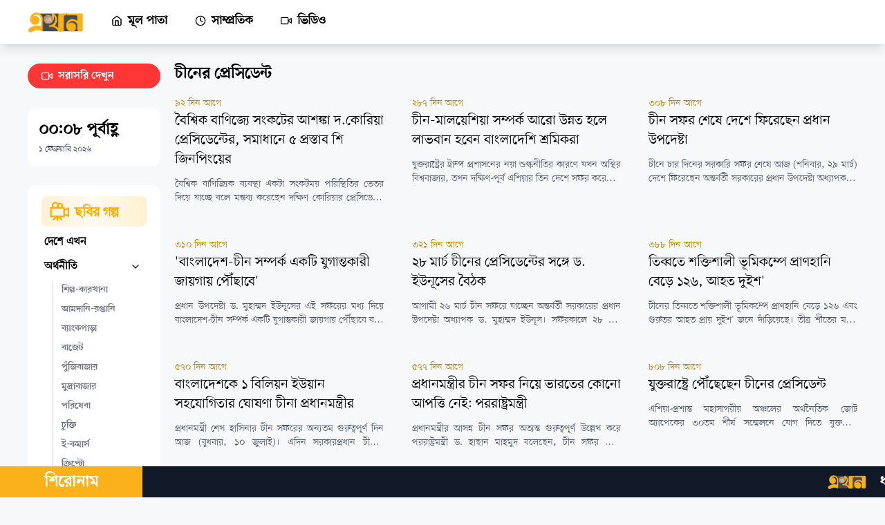

--- FILE ---
content_type: text/html
request_url: https://ekhon.tv/topic/%E0%A6%9A%E0%A7%80%E0%A6%A8%E0%A7%87%E0%A6%B0-%E0%A6%AA%E0%A7%8D%E0%A6%B0%E0%A7%87%E0%A6%B8%E0%A6%BF%E0%A6%A1%E0%A7%87%E0%A6%A8%E0%A7%8D%E0%A6%9F
body_size: 17858
content:
<!DOCTYPE html><html lang="bn" data-astro-transition-scope="astro-dy35fyyb-1"> <head><!-- Google Analytics Script - Async Loading --><script async src="https://www.googletagmanager.com/gtag/js?id=G-WS8VF9VJQ1"></script><!-- Google Site Verification for Home Page --><meta charset="utf-8"><title>Ekhon TV | চীনের-প্রেসিডেন্ট</title><link rel="icon" href="/favicon-32x32.ico?" type="image/svg+xml"><meta name="viewport" content="width=device-width"><meta name="generator" content="Astro v4.16.18"><meta name="keywords" content=""><meta name="description" content=""><!-- Open Graph Meta Tags --><meta name="brand_name" content="এখন টিভি"><meta property="og:site_name" content="এখন টিভি"><meta property="og:title" content="এখন টিভি"><meta property="og:type" content="website"><meta property="og:description" content=""><meta property="og:url" content="https://ekhon.tv/topic/%E0%A6%9A%E0%A7%80%E0%A6%A8%E0%A7%87%E0%A6%B0-%E0%A6%AA%E0%A7%8D%E0%A6%B0%E0%A7%87%E0%A6%B8%E0%A6%BF%E0%A6%A1%E0%A7%87%E0%A6%A8%E0%A7%8D%E0%A6%9F"><meta property="og:image" content=""><meta property="og:image:width" content="1200"><meta property="og:image:height" content="630"><!-- Twitter Meta Tags --><meta name="twitter:card" content="summary_large_image"><meta name="twitter:title" content="এখন টিভি"><meta name="twitter:description" content=""><meta name="twitter:image" content="https://ekhon.tv/logo.svg"><!-- Sitemap and RSS Feed --><link rel="sitemap" href="/sitemap.xml"><link rel="rss-feed" href="/rss.xml"><link rel="canonical" href="https://ekhon.tv/topic/%E0%A6%9A%E0%A7%80%E0%A6%A8%E0%A7%87%E0%A6%B0-%E0%A6%AA%E0%A7%8D%E0%A6%B0%E0%A7%87%E0%A6%B8%E0%A6%BF%E0%A6%A1%E0%A7%87%E0%A6%A8%E0%A7%8D%E0%A6%9F"><!-- Preconnect to Fonts Domains --><link rel="preconnect" href="https://fonts.googleapis.com"><link rel="preconnect" href="https://fonts.gstatic.com" crossorigin><!-- Preload Font Stylesheet (Use preload for critical resources) --><link rel="preload" href="https://fonts.googleapis.com/css2?family=Inter:wght@100;200;300;400;500;600;700;800;900&display=swap" as="style" type="text/css" crossorigin="anonymous"><!-- Structured Data for NewsArticle and LocalBusiness (Optimized for SEO) --><script type="application/ld+json">
        {
            "@context": "https://schema.org",
            "@type": "NewsArticle",
            "mainEntityOfPage": {
                "@type": "WebPage",
                "@id": "https://ekhon.tv/"
            },
            "headline": "এখন টিভি | প্রথম বিজনেস টেলিভিশন",
            "image": "",
            "author": {
                "@type": "Organization",
                "name": "এখন টিভি | প্রথম বিজনেস টেলিভিশন",
                "url": "https://ekhon.tv/"
            },
            "publisher": {
                "@type": "Organization",
                "name": "",
                "logo": {
                    "@type": "ImageObject",
                    "url": "https://ekhon.tv/logo.png"
                }
            },
            "datePublished": "2024-03-19"
        }
    </script><script type="application/ld+json">
        {
            "@context": "https://schema.org",
            "@type": "LocalBusiness",
            "name": "এখন টিভি | প্রথম বিজনেস টেলিভিশন",
            "image": "https://ekhon.tv/logo.png",
            "@id": "https://ekhon.tv/",
            "url": "https://ekhon.tv/",
            "telephone": "+8801324720001",
            "address": {
                "@type": "PostalAddress",
                "streetAddress": "City Park lane, 19 Hatkhola Road, Wari",
                "addressLocality": "Dhaka",
                "postalCode": "1203",
                "addressCountry": "BD"
            },
            "geo": {
                "@type": "GeoCoordinates",
                "latitude": 23.719628,
                "longitude": 90.4190416
            },
            "openingHoursSpecification": {
                "@type": "OpeningHoursSpecification",
                "dayOfWeek": [
                    "Monday",
                    "Tuesday",
                    "Wednesday",
                    "Thursday",
                    "Friday",
                    "Saturday",
                    "Sunday"
                ],
                "opens": "00:00",
                "closes": "23:59"
            },
            "sameAs": [
                "https://www.facebook.com/tv.ekhon/",
                "https://twitter.com/ekhon_tv",
                "https://www.instagram.com/ekhon_tv/?hl=bn",
                "https://www.youtube.com/c/EKHONTV"
            ]
        }
    </script><!-- View Transitions (Modern Web Transitions) --><!-- <ViewTransitions /> --><link rel="stylesheet" href="/_astro/Maintenance.CCV4-kwI.css">
<link rel="stylesheet" href="/_astro/SingleArticlePage.BVGM3g7h.css">
<style>@keyframes astroFadeInOut{0%{opacity:1}to{opacity:0}}@keyframes astroFadeIn{0%{opacity:0;mix-blend-mode:plus-lighter}to{opacity:1;mix-blend-mode:plus-lighter}}@keyframes astroFadeOut{0%{opacity:1;mix-blend-mode:plus-lighter}to{opacity:0;mix-blend-mode:plus-lighter}}@keyframes astroSlideFromRight{0%{transform:translate(100%)}}@keyframes astroSlideFromLeft{0%{transform:translate(-100%)}}@keyframes astroSlideToRight{to{transform:translate(100%)}}@keyframes astroSlideToLeft{to{transform:translate(-100%)}}@media (prefers-reduced-motion){::view-transition-group(*),::view-transition-old(*),::view-transition-new(*){animation:none!important}[data-astro-transition-scope]{animation:none!important}}
</style><script type="module" src="/_astro/hoisted.CAP4KSQN.js"></script>
<script type="module" src="/_astro/page.D2ytOAYA.js"></script><style>[data-astro-transition-scope="astro-dy35fyyb-1"] { view-transition-name: astro-dy35fyyb-1; }</style><style>[data-astro-transition-scope="astro-blzfuxzh-2"] { view-transition-name: navbar; }@layer astro { ::view-transition-old(navbar) { 
	animation-duration: 180ms;
	animation-timing-function: cubic-bezier(0.76, 0, 0.24, 1);
	animation-fill-mode: both;
	animation-name: astroFadeOut; }::view-transition-new(navbar) { 
	animation-duration: 180ms;
	animation-timing-function: cubic-bezier(0.76, 0, 0.24, 1);
	animation-fill-mode: both;
	animation-name: astroFadeIn; }[data-astro-transition=back]::view-transition-old(navbar) { 
	animation-duration: 180ms;
	animation-timing-function: cubic-bezier(0.76, 0, 0.24, 1);
	animation-fill-mode: both;
	animation-name: astroFadeOut; }[data-astro-transition=back]::view-transition-new(navbar) { 
	animation-duration: 180ms;
	animation-timing-function: cubic-bezier(0.76, 0, 0.24, 1);
	animation-fill-mode: both;
	animation-name: astroFadeIn; } }[data-astro-transition-fallback="old"] [data-astro-transition-scope="astro-blzfuxzh-2"],
			[data-astro-transition-fallback="old"][data-astro-transition-scope="astro-blzfuxzh-2"] { 
	animation-duration: 180ms;
	animation-timing-function: cubic-bezier(0.76, 0, 0.24, 1);
	animation-fill-mode: both;
	animation-name: astroFadeOut; }[data-astro-transition-fallback="new"] [data-astro-transition-scope="astro-blzfuxzh-2"],
			[data-astro-transition-fallback="new"][data-astro-transition-scope="astro-blzfuxzh-2"] { 
	animation-duration: 180ms;
	animation-timing-function: cubic-bezier(0.76, 0, 0.24, 1);
	animation-fill-mode: both;
	animation-name: astroFadeIn; }[data-astro-transition=back][data-astro-transition-fallback="old"] [data-astro-transition-scope="astro-blzfuxzh-2"],
			[data-astro-transition=back][data-astro-transition-fallback="old"][data-astro-transition-scope="astro-blzfuxzh-2"] { 
	animation-duration: 180ms;
	animation-timing-function: cubic-bezier(0.76, 0, 0.24, 1);
	animation-fill-mode: both;
	animation-name: astroFadeOut; }[data-astro-transition=back][data-astro-transition-fallback="new"] [data-astro-transition-scope="astro-blzfuxzh-2"],
			[data-astro-transition=back][data-astro-transition-fallback="new"][data-astro-transition-scope="astro-blzfuxzh-2"] { 
	animation-duration: 180ms;
	animation-timing-function: cubic-bezier(0.76, 0, 0.24, 1);
	animation-fill-mode: both;
	animation-name: astroFadeIn; }</style><style>[data-astro-transition-scope="astro-rhhrwuqe-3"] { view-transition-name: mobile-navbar; }@layer astro { ::view-transition-old(mobile-navbar) { 
	animation-duration: 180ms;
	animation-timing-function: cubic-bezier(0.76, 0, 0.24, 1);
	animation-fill-mode: both;
	animation-name: astroFadeOut; }::view-transition-new(mobile-navbar) { 
	animation-duration: 180ms;
	animation-timing-function: cubic-bezier(0.76, 0, 0.24, 1);
	animation-fill-mode: both;
	animation-name: astroFadeIn; }[data-astro-transition=back]::view-transition-old(mobile-navbar) { 
	animation-duration: 180ms;
	animation-timing-function: cubic-bezier(0.76, 0, 0.24, 1);
	animation-fill-mode: both;
	animation-name: astroFadeOut; }[data-astro-transition=back]::view-transition-new(mobile-navbar) { 
	animation-duration: 180ms;
	animation-timing-function: cubic-bezier(0.76, 0, 0.24, 1);
	animation-fill-mode: both;
	animation-name: astroFadeIn; } }[data-astro-transition-fallback="old"] [data-astro-transition-scope="astro-rhhrwuqe-3"],
			[data-astro-transition-fallback="old"][data-astro-transition-scope="astro-rhhrwuqe-3"] { 
	animation-duration: 180ms;
	animation-timing-function: cubic-bezier(0.76, 0, 0.24, 1);
	animation-fill-mode: both;
	animation-name: astroFadeOut; }[data-astro-transition-fallback="new"] [data-astro-transition-scope="astro-rhhrwuqe-3"],
			[data-astro-transition-fallback="new"][data-astro-transition-scope="astro-rhhrwuqe-3"] { 
	animation-duration: 180ms;
	animation-timing-function: cubic-bezier(0.76, 0, 0.24, 1);
	animation-fill-mode: both;
	animation-name: astroFadeIn; }[data-astro-transition=back][data-astro-transition-fallback="old"] [data-astro-transition-scope="astro-rhhrwuqe-3"],
			[data-astro-transition=back][data-astro-transition-fallback="old"][data-astro-transition-scope="astro-rhhrwuqe-3"] { 
	animation-duration: 180ms;
	animation-timing-function: cubic-bezier(0.76, 0, 0.24, 1);
	animation-fill-mode: both;
	animation-name: astroFadeOut; }[data-astro-transition=back][data-astro-transition-fallback="new"] [data-astro-transition-scope="astro-rhhrwuqe-3"],
			[data-astro-transition=back][data-astro-transition-fallback="new"][data-astro-transition-scope="astro-rhhrwuqe-3"] { 
	animation-duration: 180ms;
	animation-timing-function: cubic-bezier(0.76, 0, 0.24, 1);
	animation-fill-mode: both;
	animation-name: astroFadeIn; }</style><style>[data-astro-transition-scope="astro-rv6rckjq-4"] { view-transition-name: mobile-sidebar; }@layer astro { ::view-transition-old(mobile-sidebar) { 
	animation-duration: 180ms;
	animation-timing-function: cubic-bezier(0.76, 0, 0.24, 1);
	animation-fill-mode: both;
	animation-name: astroFadeOut; }::view-transition-new(mobile-sidebar) { 
	animation-duration: 180ms;
	animation-timing-function: cubic-bezier(0.76, 0, 0.24, 1);
	animation-fill-mode: both;
	animation-name: astroFadeIn; }[data-astro-transition=back]::view-transition-old(mobile-sidebar) { 
	animation-duration: 180ms;
	animation-timing-function: cubic-bezier(0.76, 0, 0.24, 1);
	animation-fill-mode: both;
	animation-name: astroFadeOut; }[data-astro-transition=back]::view-transition-new(mobile-sidebar) { 
	animation-duration: 180ms;
	animation-timing-function: cubic-bezier(0.76, 0, 0.24, 1);
	animation-fill-mode: both;
	animation-name: astroFadeIn; } }[data-astro-transition-fallback="old"] [data-astro-transition-scope="astro-rv6rckjq-4"],
			[data-astro-transition-fallback="old"][data-astro-transition-scope="astro-rv6rckjq-4"] { 
	animation-duration: 180ms;
	animation-timing-function: cubic-bezier(0.76, 0, 0.24, 1);
	animation-fill-mode: both;
	animation-name: astroFadeOut; }[data-astro-transition-fallback="new"] [data-astro-transition-scope="astro-rv6rckjq-4"],
			[data-astro-transition-fallback="new"][data-astro-transition-scope="astro-rv6rckjq-4"] { 
	animation-duration: 180ms;
	animation-timing-function: cubic-bezier(0.76, 0, 0.24, 1);
	animation-fill-mode: both;
	animation-name: astroFadeIn; }[data-astro-transition=back][data-astro-transition-fallback="old"] [data-astro-transition-scope="astro-rv6rckjq-4"],
			[data-astro-transition=back][data-astro-transition-fallback="old"][data-astro-transition-scope="astro-rv6rckjq-4"] { 
	animation-duration: 180ms;
	animation-timing-function: cubic-bezier(0.76, 0, 0.24, 1);
	animation-fill-mode: both;
	animation-name: astroFadeOut; }[data-astro-transition=back][data-astro-transition-fallback="new"] [data-astro-transition-scope="astro-rv6rckjq-4"],
			[data-astro-transition=back][data-astro-transition-fallback="new"][data-astro-transition-scope="astro-rv6rckjq-4"] { 
	animation-duration: 180ms;
	animation-timing-function: cubic-bezier(0.76, 0, 0.24, 1);
	animation-fill-mode: both;
	animation-name: astroFadeIn; }</style><style>[data-astro-transition-scope="astro-dvcbhrsv-5"] { view-transition-name: sidebar; }@layer astro { ::view-transition-old(sidebar) { 
	animation-duration: 180ms;
	animation-timing-function: cubic-bezier(0.76, 0, 0.24, 1);
	animation-fill-mode: both;
	animation-name: astroFadeOut; }::view-transition-new(sidebar) { 
	animation-duration: 180ms;
	animation-timing-function: cubic-bezier(0.76, 0, 0.24, 1);
	animation-fill-mode: both;
	animation-name: astroFadeIn; }[data-astro-transition=back]::view-transition-old(sidebar) { 
	animation-duration: 180ms;
	animation-timing-function: cubic-bezier(0.76, 0, 0.24, 1);
	animation-fill-mode: both;
	animation-name: astroFadeOut; }[data-astro-transition=back]::view-transition-new(sidebar) { 
	animation-duration: 180ms;
	animation-timing-function: cubic-bezier(0.76, 0, 0.24, 1);
	animation-fill-mode: both;
	animation-name: astroFadeIn; } }[data-astro-transition-fallback="old"] [data-astro-transition-scope="astro-dvcbhrsv-5"],
			[data-astro-transition-fallback="old"][data-astro-transition-scope="astro-dvcbhrsv-5"] { 
	animation-duration: 180ms;
	animation-timing-function: cubic-bezier(0.76, 0, 0.24, 1);
	animation-fill-mode: both;
	animation-name: astroFadeOut; }[data-astro-transition-fallback="new"] [data-astro-transition-scope="astro-dvcbhrsv-5"],
			[data-astro-transition-fallback="new"][data-astro-transition-scope="astro-dvcbhrsv-5"] { 
	animation-duration: 180ms;
	animation-timing-function: cubic-bezier(0.76, 0, 0.24, 1);
	animation-fill-mode: both;
	animation-name: astroFadeIn; }[data-astro-transition=back][data-astro-transition-fallback="old"] [data-astro-transition-scope="astro-dvcbhrsv-5"],
			[data-astro-transition=back][data-astro-transition-fallback="old"][data-astro-transition-scope="astro-dvcbhrsv-5"] { 
	animation-duration: 180ms;
	animation-timing-function: cubic-bezier(0.76, 0, 0.24, 1);
	animation-fill-mode: both;
	animation-name: astroFadeOut; }[data-astro-transition=back][data-astro-transition-fallback="new"] [data-astro-transition-scope="astro-dvcbhrsv-5"],
			[data-astro-transition=back][data-astro-transition-fallback="new"][data-astro-transition-scope="astro-dvcbhrsv-5"] { 
	animation-duration: 180ms;
	animation-timing-function: cubic-bezier(0.76, 0, 0.24, 1);
	animation-fill-mode: both;
	animation-name: astroFadeIn; }</style><style>[data-astro-transition-scope="astro-6cbfd5cn-6"] { view-transition-name: mobileFooter; }@layer astro { ::view-transition-old(mobileFooter) { 
	animation-duration: 180ms;
	animation-timing-function: cubic-bezier(0.76, 0, 0.24, 1);
	animation-fill-mode: both;
	animation-name: astroFadeOut; }::view-transition-new(mobileFooter) { 
	animation-duration: 180ms;
	animation-timing-function: cubic-bezier(0.76, 0, 0.24, 1);
	animation-fill-mode: both;
	animation-name: astroFadeIn; }[data-astro-transition=back]::view-transition-old(mobileFooter) { 
	animation-duration: 180ms;
	animation-timing-function: cubic-bezier(0.76, 0, 0.24, 1);
	animation-fill-mode: both;
	animation-name: astroFadeOut; }[data-astro-transition=back]::view-transition-new(mobileFooter) { 
	animation-duration: 180ms;
	animation-timing-function: cubic-bezier(0.76, 0, 0.24, 1);
	animation-fill-mode: both;
	animation-name: astroFadeIn; } }[data-astro-transition-fallback="old"] [data-astro-transition-scope="astro-6cbfd5cn-6"],
			[data-astro-transition-fallback="old"][data-astro-transition-scope="astro-6cbfd5cn-6"] { 
	animation-duration: 180ms;
	animation-timing-function: cubic-bezier(0.76, 0, 0.24, 1);
	animation-fill-mode: both;
	animation-name: astroFadeOut; }[data-astro-transition-fallback="new"] [data-astro-transition-scope="astro-6cbfd5cn-6"],
			[data-astro-transition-fallback="new"][data-astro-transition-scope="astro-6cbfd5cn-6"] { 
	animation-duration: 180ms;
	animation-timing-function: cubic-bezier(0.76, 0, 0.24, 1);
	animation-fill-mode: both;
	animation-name: astroFadeIn; }[data-astro-transition=back][data-astro-transition-fallback="old"] [data-astro-transition-scope="astro-6cbfd5cn-6"],
			[data-astro-transition=back][data-astro-transition-fallback="old"][data-astro-transition-scope="astro-6cbfd5cn-6"] { 
	animation-duration: 180ms;
	animation-timing-function: cubic-bezier(0.76, 0, 0.24, 1);
	animation-fill-mode: both;
	animation-name: astroFadeOut; }[data-astro-transition=back][data-astro-transition-fallback="new"] [data-astro-transition-scope="astro-6cbfd5cn-6"],
			[data-astro-transition=back][data-astro-transition-fallback="new"][data-astro-transition-scope="astro-6cbfd5cn-6"] { 
	animation-duration: 180ms;
	animation-timing-function: cubic-bezier(0.76, 0, 0.24, 1);
	animation-fill-mode: both;
	animation-name: astroFadeIn; }</style><style>[data-astro-transition-scope="astro-wd7kuk7d-7"] { view-transition-name: breaking-news; }@layer astro { ::view-transition-old(breaking-news) { 
	animation-duration: 180ms;
	animation-timing-function: cubic-bezier(0.76, 0, 0.24, 1);
	animation-fill-mode: both;
	animation-name: astroFadeOut; }::view-transition-new(breaking-news) { 
	animation-duration: 180ms;
	animation-timing-function: cubic-bezier(0.76, 0, 0.24, 1);
	animation-fill-mode: both;
	animation-name: astroFadeIn; }[data-astro-transition=back]::view-transition-old(breaking-news) { 
	animation-duration: 180ms;
	animation-timing-function: cubic-bezier(0.76, 0, 0.24, 1);
	animation-fill-mode: both;
	animation-name: astroFadeOut; }[data-astro-transition=back]::view-transition-new(breaking-news) { 
	animation-duration: 180ms;
	animation-timing-function: cubic-bezier(0.76, 0, 0.24, 1);
	animation-fill-mode: both;
	animation-name: astroFadeIn; } }[data-astro-transition-fallback="old"] [data-astro-transition-scope="astro-wd7kuk7d-7"],
			[data-astro-transition-fallback="old"][data-astro-transition-scope="astro-wd7kuk7d-7"] { 
	animation-duration: 180ms;
	animation-timing-function: cubic-bezier(0.76, 0, 0.24, 1);
	animation-fill-mode: both;
	animation-name: astroFadeOut; }[data-astro-transition-fallback="new"] [data-astro-transition-scope="astro-wd7kuk7d-7"],
			[data-astro-transition-fallback="new"][data-astro-transition-scope="astro-wd7kuk7d-7"] { 
	animation-duration: 180ms;
	animation-timing-function: cubic-bezier(0.76, 0, 0.24, 1);
	animation-fill-mode: both;
	animation-name: astroFadeIn; }[data-astro-transition=back][data-astro-transition-fallback="old"] [data-astro-transition-scope="astro-wd7kuk7d-7"],
			[data-astro-transition=back][data-astro-transition-fallback="old"][data-astro-transition-scope="astro-wd7kuk7d-7"] { 
	animation-duration: 180ms;
	animation-timing-function: cubic-bezier(0.76, 0, 0.24, 1);
	animation-fill-mode: both;
	animation-name: astroFadeOut; }[data-astro-transition=back][data-astro-transition-fallback="new"] [data-astro-transition-scope="astro-wd7kuk7d-7"],
			[data-astro-transition=back][data-astro-transition-fallback="new"][data-astro-transition-scope="astro-wd7kuk7d-7"] { 
	animation-duration: 180ms;
	animation-timing-function: cubic-bezier(0.76, 0, 0.24, 1);
	animation-fill-mode: both;
	animation-name: astroFadeIn; }</style><style>[data-astro-transition-scope="astro-af5gavji-8"] { view-transition-name: ticker-news; }@layer astro { ::view-transition-old(ticker-news) { 
	animation-duration: 180ms;
	animation-timing-function: cubic-bezier(0.76, 0, 0.24, 1);
	animation-fill-mode: both;
	animation-name: astroFadeOut; }::view-transition-new(ticker-news) { 
	animation-duration: 180ms;
	animation-timing-function: cubic-bezier(0.76, 0, 0.24, 1);
	animation-fill-mode: both;
	animation-name: astroFadeIn; }[data-astro-transition=back]::view-transition-old(ticker-news) { 
	animation-duration: 180ms;
	animation-timing-function: cubic-bezier(0.76, 0, 0.24, 1);
	animation-fill-mode: both;
	animation-name: astroFadeOut; }[data-astro-transition=back]::view-transition-new(ticker-news) { 
	animation-duration: 180ms;
	animation-timing-function: cubic-bezier(0.76, 0, 0.24, 1);
	animation-fill-mode: both;
	animation-name: astroFadeIn; } }[data-astro-transition-fallback="old"] [data-astro-transition-scope="astro-af5gavji-8"],
			[data-astro-transition-fallback="old"][data-astro-transition-scope="astro-af5gavji-8"] { 
	animation-duration: 180ms;
	animation-timing-function: cubic-bezier(0.76, 0, 0.24, 1);
	animation-fill-mode: both;
	animation-name: astroFadeOut; }[data-astro-transition-fallback="new"] [data-astro-transition-scope="astro-af5gavji-8"],
			[data-astro-transition-fallback="new"][data-astro-transition-scope="astro-af5gavji-8"] { 
	animation-duration: 180ms;
	animation-timing-function: cubic-bezier(0.76, 0, 0.24, 1);
	animation-fill-mode: both;
	animation-name: astroFadeIn; }[data-astro-transition=back][data-astro-transition-fallback="old"] [data-astro-transition-scope="astro-af5gavji-8"],
			[data-astro-transition=back][data-astro-transition-fallback="old"][data-astro-transition-scope="astro-af5gavji-8"] { 
	animation-duration: 180ms;
	animation-timing-function: cubic-bezier(0.76, 0, 0.24, 1);
	animation-fill-mode: both;
	animation-name: astroFadeOut; }[data-astro-transition=back][data-astro-transition-fallback="new"] [data-astro-transition-scope="astro-af5gavji-8"],
			[data-astro-transition=back][data-astro-transition-fallback="new"][data-astro-transition-scope="astro-af5gavji-8"] { 
	animation-duration: 180ms;
	animation-timing-function: cubic-bezier(0.76, 0, 0.24, 1);
	animation-fill-mode: both;
	animation-name: astroFadeIn; }</style><style>[data-astro-transition-scope="astro-onoqve5q-9"] { view-transition-name: footer; }@layer astro { ::view-transition-old(footer) { 
	animation-duration: 180ms;
	animation-timing-function: cubic-bezier(0.76, 0, 0.24, 1);
	animation-fill-mode: both;
	animation-name: astroFadeOut; }::view-transition-new(footer) { 
	animation-duration: 180ms;
	animation-timing-function: cubic-bezier(0.76, 0, 0.24, 1);
	animation-fill-mode: both;
	animation-name: astroFadeIn; }[data-astro-transition=back]::view-transition-old(footer) { 
	animation-duration: 180ms;
	animation-timing-function: cubic-bezier(0.76, 0, 0.24, 1);
	animation-fill-mode: both;
	animation-name: astroFadeOut; }[data-astro-transition=back]::view-transition-new(footer) { 
	animation-duration: 180ms;
	animation-timing-function: cubic-bezier(0.76, 0, 0.24, 1);
	animation-fill-mode: both;
	animation-name: astroFadeIn; } }[data-astro-transition-fallback="old"] [data-astro-transition-scope="astro-onoqve5q-9"],
			[data-astro-transition-fallback="old"][data-astro-transition-scope="astro-onoqve5q-9"] { 
	animation-duration: 180ms;
	animation-timing-function: cubic-bezier(0.76, 0, 0.24, 1);
	animation-fill-mode: both;
	animation-name: astroFadeOut; }[data-astro-transition-fallback="new"] [data-astro-transition-scope="astro-onoqve5q-9"],
			[data-astro-transition-fallback="new"][data-astro-transition-scope="astro-onoqve5q-9"] { 
	animation-duration: 180ms;
	animation-timing-function: cubic-bezier(0.76, 0, 0.24, 1);
	animation-fill-mode: both;
	animation-name: astroFadeIn; }[data-astro-transition=back][data-astro-transition-fallback="old"] [data-astro-transition-scope="astro-onoqve5q-9"],
			[data-astro-transition=back][data-astro-transition-fallback="old"][data-astro-transition-scope="astro-onoqve5q-9"] { 
	animation-duration: 180ms;
	animation-timing-function: cubic-bezier(0.76, 0, 0.24, 1);
	animation-fill-mode: both;
	animation-name: astroFadeOut; }[data-astro-transition=back][data-astro-transition-fallback="new"] [data-astro-transition-scope="astro-onoqve5q-9"],
			[data-astro-transition=back][data-astro-transition-fallback="new"][data-astro-transition-scope="astro-onoqve5q-9"] { 
	animation-duration: 180ms;
	animation-timing-function: cubic-bezier(0.76, 0, 0.24, 1);
	animation-fill-mode: both;
	animation-name: astroFadeIn; }</style></head><!-- <NotificationPermission client:only ="react"/> --><style>astro-island,astro-slot,astro-static-slot{display:contents}</style><script>(()=>{var e=async t=>{await(await t())()};(self.Astro||(self.Astro={})).only=e;window.dispatchEvent(new Event("astro:only"));})();;(()=>{var A=Object.defineProperty;var g=(i,o,a)=>o in i?A(i,o,{enumerable:!0,configurable:!0,writable:!0,value:a}):i[o]=a;var d=(i,o,a)=>g(i,typeof o!="symbol"?o+"":o,a);{let i={0:t=>m(t),1:t=>a(t),2:t=>new RegExp(t),3:t=>new Date(t),4:t=>new Map(a(t)),5:t=>new Set(a(t)),6:t=>BigInt(t),7:t=>new URL(t),8:t=>new Uint8Array(t),9:t=>new Uint16Array(t),10:t=>new Uint32Array(t),11:t=>1/0*t},o=t=>{let[l,e]=t;return l in i?i[l](e):void 0},a=t=>t.map(o),m=t=>typeof t!="object"||t===null?t:Object.fromEntries(Object.entries(t).map(([l,e])=>[l,o(e)]));class y extends HTMLElement{constructor(){super(...arguments);d(this,"Component");d(this,"hydrator");d(this,"hydrate",async()=>{var b;if(!this.hydrator||!this.isConnected)return;let e=(b=this.parentElement)==null?void 0:b.closest("astro-island[ssr]");if(e){e.addEventListener("astro:hydrate",this.hydrate,{once:!0});return}let c=this.querySelectorAll("astro-slot"),n={},h=this.querySelectorAll("template[data-astro-template]");for(let r of h){let s=r.closest(this.tagName);s!=null&&s.isSameNode(this)&&(n[r.getAttribute("data-astro-template")||"default"]=r.innerHTML,r.remove())}for(let r of c){let s=r.closest(this.tagName);s!=null&&s.isSameNode(this)&&(n[r.getAttribute("name")||"default"]=r.innerHTML)}let p;try{p=this.hasAttribute("props")?m(JSON.parse(this.getAttribute("props"))):{}}catch(r){let s=this.getAttribute("component-url")||"<unknown>",v=this.getAttribute("component-export");throw v&&(s+=` (export ${v})`),console.error(`[hydrate] Error parsing props for component ${s}`,this.getAttribute("props"),r),r}let u;await this.hydrator(this)(this.Component,p,n,{client:this.getAttribute("client")}),this.removeAttribute("ssr"),this.dispatchEvent(new CustomEvent("astro:hydrate"))});d(this,"unmount",()=>{this.isConnected||this.dispatchEvent(new CustomEvent("astro:unmount"))})}disconnectedCallback(){document.removeEventListener("astro:after-swap",this.unmount),document.addEventListener("astro:after-swap",this.unmount,{once:!0})}connectedCallback(){if(!this.hasAttribute("await-children")||document.readyState==="interactive"||document.readyState==="complete")this.childrenConnectedCallback();else{let e=()=>{document.removeEventListener("DOMContentLoaded",e),c.disconnect(),this.childrenConnectedCallback()},c=new MutationObserver(()=>{var n;((n=this.lastChild)==null?void 0:n.nodeType)===Node.COMMENT_NODE&&this.lastChild.nodeValue==="astro:end"&&(this.lastChild.remove(),e())});c.observe(this,{childList:!0}),document.addEventListener("DOMContentLoaded",e)}}async childrenConnectedCallback(){let e=this.getAttribute("before-hydration-url");e&&await import(e),this.start()}async start(){let e=JSON.parse(this.getAttribute("opts")),c=this.getAttribute("client");if(Astro[c]===void 0){window.addEventListener(`astro:${c}`,()=>this.start(),{once:!0});return}try{await Astro[c](async()=>{let n=this.getAttribute("renderer-url"),[h,{default:p}]=await Promise.all([import(this.getAttribute("component-url")),n?import(n):()=>()=>{}]),u=this.getAttribute("component-export")||"default";if(!u.includes("."))this.Component=h[u];else{this.Component=h;for(let f of u.split("."))this.Component=this.Component[f]}return this.hydrator=p,this.hydrate},e,this)}catch(n){console.error(`[astro-island] Error hydrating ${this.getAttribute("component-url")}`,n)}}attributeChangedCallback(){this.hydrate()}}d(y,"observedAttributes",["props"]),customElements.get("astro-island")||customElements.define("astro-island",y)}})();</script><astro-island uid="jFSiI" component-url="/_astro/SubscribeToNotification.D9a4wkxz.js" component-export="SubscribeToNotification" renderer-url="/_astro/client.Dweg0NHP.js" props="{}" ssr="" client="only" opts="{&quot;name&quot;:&quot;SubscribeToNotification&quot;,&quot;value&quot;:&quot;react&quot;}"></astro-island><body>  <astro-island uid="Zei2fw" component-url="/_astro/Navbar.B5cpaT3T.js" component-export="default" renderer-url="/_astro/client.Dweg0NHP.js" props="{&quot;categories&quot;:[1,[[0,{&quot;id&quot;:[0,&quot;652b788c8edbcd2c0b89ff70&quot;],&quot;name&quot;:[0,&quot;দেশে এখন&quot;],&quot;slug&quot;:[0,&quot;national-news&quot;],&quot;subcategories&quot;:[1,[]],&quot;description&quot;:[0,{&quot;words&quot;:[0,1],&quot;preview&quot;:[0,&quot;&quot;],&quot;comments&quot;:[1,[]],&quot;characters&quot;:[0,0],&quot;jsonContent&quot;:[0,{&quot;root&quot;:[0,{&quot;type&quot;:[0,&quot;root&quot;],&quot;format&quot;:[0,&quot;&quot;],&quot;indent&quot;:[0,0],&quot;version&quot;:[0,1],&quot;children&quot;:[1,[[0,{&quot;children&quot;:[1,[]],&quot;direction&quot;:[0,null],&quot;format&quot;:[0,&quot;&quot;],&quot;indent&quot;:[0,0],&quot;type&quot;:[0,&quot;paragraph&quot;],&quot;version&quot;:[0,1]}]]],&quot;direction&quot;:[0,null]}]}]}]}],[0,{&quot;id&quot;:[0,&quot;652e2162f98b6618db90fe41&quot;],&quot;name&quot;:[0,&quot;অর্থনীতি&quot;],&quot;slug&quot;:[0,&quot;economy&quot;],&quot;subcategories&quot;:[1,[[0,{&quot;subcategory&quot;:[0,{&quot;id&quot;:[0,&quot;652e21a1f98b6618db90fe63&quot;],&quot;name&quot;:[0,&quot;শিল্প-কারখানা&quot;],&quot;slug&quot;:[0,&quot;industry&quot;]}]}],[0,{&quot;subcategory&quot;:[0,{&quot;id&quot;:[0,&quot;652e21bef98b6618db90fe75&quot;],&quot;name&quot;:[0,&quot;আমদানি-রপ্তানি&quot;],&quot;slug&quot;:[0,&quot;export-import&quot;]}]}],[0,{&quot;subcategory&quot;:[0,{&quot;id&quot;:[0,&quot;660131494005b4596254b442&quot;],&quot;name&quot;:[0,&quot;ব্যাংকপাড়া&quot;],&quot;slug&quot;:[0,&quot;bank&quot;]}]}],[0,{&quot;subcategory&quot;:[0,{&quot;id&quot;:[0,&quot;678f6e9da096e9b5e3fc151e&quot;],&quot;name&quot;:[0,&quot;বাজেট&quot;],&quot;slug&quot;:[0,&quot;budget&quot;]}]}],[0,{&quot;subcategory&quot;:[0,{&quot;id&quot;:[0,&quot;65548990334c253f7ee23022&quot;],&quot;name&quot;:[0,&quot;পুঁজিবাজার&quot;],&quot;slug&quot;:[0,&quot;sharebazar&quot;]}]}],[0,{&quot;subcategory&quot;:[0,{&quot;id&quot;:[0,&quot;652e21ebf98b6618db90fe83&quot;],&quot;name&quot;:[0,&quot;মুদ্রাবাজার&quot;],&quot;slug&quot;:[0,&quot;banking-finance&quot;]}]}],[0,{&quot;subcategory&quot;:[0,{&quot;id&quot;:[0,&quot;652e2201f98b6618db90fe89&quot;],&quot;name&quot;:[0,&quot;পরিষেবা&quot;],&quot;slug&quot;:[0,&quot;service&quot;]}]}],[0,{&quot;subcategory&quot;:[0,{&quot;id&quot;:[0,&quot;652e2218f98b6618db90fe8f&quot;],&quot;name&quot;:[0,&quot;চুক্তি&quot;],&quot;slug&quot;:[0,&quot;mou&quot;]}]}],[0,{&quot;subcategory&quot;:[0,{&quot;id&quot;:[0,&quot;652e2244f98b6618db90fea3&quot;],&quot;name&quot;:[0,&quot;ই-কমার্স&quot;],&quot;slug&quot;:[0,&quot;e-commerce&quot;]}]}],[0,{&quot;subcategory&quot;:[0,{&quot;id&quot;:[0,&quot;652e2259f98b6618db90fead&quot;],&quot;name&quot;:[0,&quot;ক্রিপ্টো&quot;],&quot;slug&quot;:[0,&quot;cryptocurrency&quot;]}]}]]]}],[0,{&quot;id&quot;:[0,&quot;655212a2209eb58a7df49ac5&quot;],&quot;name&quot;:[0,&quot;রাজনীতি&quot;],&quot;slug&quot;:[0,&quot;politics&quot;],&quot;subcategories&quot;:[1,[]]}],[0,{&quot;id&quot;:[0,&quot;652e2c47f22f853d93351209&quot;],&quot;name&quot;:[0,&quot;বিদেশে এখন&quot;],&quot;slug&quot;:[0,&quot;international&quot;],&quot;subcategories&quot;:[1,[[0,{&quot;subcategory&quot;:[0,{&quot;id&quot;:[0,&quot;652e2a18f22f853d933511be&quot;],&quot;name&quot;:[0,&quot;এশিয়া&quot;],&quot;slug&quot;:[0,&quot;asia&quot;]}]}],[0,{&quot;subcategory&quot;:[0,{&quot;id&quot;:[0,&quot;65129b52b777ed1799865a61&quot;],&quot;name&quot;:[0,&quot;ইউরোপ&quot;],&quot;slug&quot;:[0,&quot;europe&quot;]}]}],[0,{&quot;subcategory&quot;:[0,{&quot;id&quot;:[0,&quot;652e2ad2f22f853d933511ed&quot;],&quot;name&quot;:[0,&quot;উত্তর আমেরিকা&quot;],&quot;slug&quot;:[0,&quot;north-america&quot;]}]}],[0,{&quot;subcategory&quot;:[0,{&quot;id&quot;:[0,&quot;652e2af6f22f853d933511f3&quot;],&quot;name&quot;:[0,&quot;দক্ষিণ আমেরিকা&quot;],&quot;slug&quot;:[0,&quot;south-america&quot;]}]}],[0,{&quot;subcategory&quot;:[0,{&quot;id&quot;:[0,&quot;652e2c83f22f853d93351232&quot;],&quot;name&quot;:[0,&quot;মধ্যপ্রাচ্য&quot;],&quot;slug&quot;:[0,&quot;middle-east&quot;]}]}],[0,{&quot;subcategory&quot;:[0,{&quot;id&quot;:[0,&quot;652e60b1e101ff028de7a9f9&quot;],&quot;name&quot;:[0,&quot;ওশেনিয়া&quot;],&quot;slug&quot;:[0,&quot;oceania&quot;]}]}],[0,{&quot;subcategory&quot;:[0,{&quot;id&quot;:[0,&quot;65b0a3287c6281bf07296ccb&quot;],&quot;name&quot;:[0,&quot;আফ্রিকা&quot;],&quot;slug&quot;:[0,&quot;africa&quot;]}]}]]]}],[0,{&quot;id&quot;:[0,&quot;67891732a096e9b5e3cccf53&quot;],&quot;name&quot;:[0,&quot;এখন জনপদে&quot;],&quot;slug&quot;:[0,&quot;country&quot;],&quot;subcategories&quot;:[1,[]]}],[0,{&quot;id&quot;:[0,&quot;668ce2a7f479a69afda7103b&quot;],&quot;name&quot;:[0,&quot;আইন ও আদালত&quot;],&quot;slug&quot;:[0,&quot;law-and-justice&quot;],&quot;subcategories&quot;:[1,[]]}],[0,{&quot;id&quot;:[0,&quot;652e2ee3f22f853d933512c6&quot;],&quot;name&quot;:[0,&quot;এখন মাঠে&quot;],&quot;slug&quot;:[0,&quot;sports&quot;],&quot;subcategories&quot;:[1,[[0,{&quot;subcategory&quot;:[0,{&quot;id&quot;:[0,&quot;651292e2b777ed1799865870&quot;],&quot;name&quot;:[0,&quot;ক্রিকেট&quot;],&quot;slug&quot;:[0,&quot;cricket&quot;]}]}],[0,{&quot;subcategory&quot;:[0,{&quot;id&quot;:[0,&quot;651292f0b777ed179986587b&quot;],&quot;name&quot;:[0,&quot;ফুটবল&quot;],&quot;slug&quot;:[0,&quot;football&quot;]}]}],[0,{&quot;subcategory&quot;:[0,{&quot;id&quot;:[0,&quot;652e2e29f22f853d93351276&quot;],&quot;name&quot;:[0,&quot;অন্য সব খেলা&quot;],&quot;slug&quot;:[0,&quot;sports-others&quot;]}]}]]]}],[0,{&quot;id&quot;:[0,&quot;683a0a4f3acdfc10134f44d7&quot;],&quot;name&quot;:[0,&quot;অপরাধ&quot;],&quot;slug&quot;:[0,&quot;crime&quot;],&quot;subcategories&quot;:[1,[]]}],[0,{&quot;id&quot;:[0,&quot;66a0818b63b2367643244c1f&quot;],&quot;name&quot;:[0,&quot;আন্তর্জাতিক বাণিজ্য&quot;],&quot;slug&quot;:[0,&quot;international-business&quot;],&quot;subcategories&quot;:[1,[]]}],[0,{&quot;id&quot;:[0,&quot;672e16800dd85d9e87c0f834&quot;],&quot;name&quot;:[0,&quot;বিশেষ প্রতিবেদন&quot;],&quot;slug&quot;:[0,&quot;special-report&quot;],&quot;subcategories&quot;:[1,[]]}],[0,{&quot;id&quot;:[0,&quot;652e34457599135145af478b&quot;],&quot;name&quot;:[0,&quot;পরিবেশ ও জলবায়ু&quot;],&quot;slug&quot;:[0,&quot;environment-and-climate&quot;],&quot;subcategories&quot;:[1,[[0,{&quot;subcategory&quot;:[0,{&quot;id&quot;:[0,&quot;67fb925ea227369dd8715107&quot;],&quot;name&quot;:[0,&quot;আবহাওয়ার খবর&quot;],&quot;slug&quot;:[0,&quot;weather&quot;],&quot;description&quot;:[0,{&quot;words&quot;:[0,44],&quot;preview&quot;:[0,&quot;আবহাওয়া খবরে পড়ুন আবহাওয়ার পূর্বাভাসের সর্বশেষ আপডেট সম্পর্কিত খবর। কেমন থাকবে আজকের ও আগামীকালের আব…&quot;],&quot;comments&quot;:[1,[]],&quot;characters&quot;:[0,311],&quot;jsonContent&quot;:[0,{&quot;root&quot;:[0,{&quot;type&quot;:[0,&quot;root&quot;],&quot;format&quot;:[0,&quot;&quot;],&quot;indent&quot;:[0,0],&quot;version&quot;:[0,1],&quot;children&quot;:[1,[[0,{&quot;children&quot;:[1,[[0,{&quot;detail&quot;:[0,0],&quot;format&quot;:[0,0],&quot;mode&quot;:[0,&quot;normal&quot;],&quot;style&quot;:[0,&quot;&quot;],&quot;text&quot;:[0,&quot;আবহাওয়া খবরে পড়ুন আবহাওয়ার পূর্বাভাসের সর্বশেষ আপডেট সম্পর্কিত খবর। কেমন থাকবে আজকের ও আগামীকালের আবহাওয়া। বাংলাদেশের আবহাওয়া অধিদপ্তর থেকে পাওয়া ঢাকাসহ সারাদেশের বিভাগীয় শহর ও বিভিন্ন জেলার আবহাওয়ার &quot;],&quot;type&quot;:[0,&quot;text&quot;],&quot;version&quot;:[0,1]}],[0,{&quot;children&quot;:[1,[[0,{&quot;detail&quot;:[0,0],&quot;format&quot;:[0,0],&quot;mode&quot;:[0,&quot;normal&quot;],&quot;style&quot;:[0,&quot;&quot;],&quot;text&quot;:[0,&quot;আজকের খবর&quot;],&quot;type&quot;:[0,&quot;text&quot;],&quot;version&quot;:[0,1]}]]],&quot;direction&quot;:[0,&quot;ltr&quot;],&quot;format&quot;:[0,&quot;&quot;],&quot;indent&quot;:[0,0],&quot;type&quot;:[0,&quot;link&quot;],&quot;version&quot;:[0,2],&quot;attributes&quot;:[0,{&quot;linkType&quot;:[0,&quot;custom&quot;],&quot;url&quot;:[0,&quot;https://ekhon.tv/topic/%E0%A6%86%E0%A6%9C%E0%A6%95%E0%A7%87%E0%A6%B0-%E0%A6%96%E0%A6%AC%E0%A6%B0&quot;]}]}],[0,{&quot;detail&quot;:[0,0],&quot;format&quot;:[0,0],&quot;mode&quot;:[0,&quot;normal&quot;],&quot;style&quot;:[0,&quot;&quot;],&quot;text&quot;:[0,&quot; (Weather Update)। থাকছে সামুদ্রিক বিপদ সংকেত, ঘূর্ণিঝড়, বৈশাখী ঝড়, নিম্নচাপ ও বৃষ্টি সম্পর্কিত খবর।&quot;],&quot;type&quot;:[0,&quot;text&quot;],&quot;version&quot;:[0,1]}]]],&quot;direction&quot;:[0,&quot;ltr&quot;],&quot;format&quot;:[0,&quot;&quot;],&quot;indent&quot;:[0,0],&quot;type&quot;:[0,&quot;paragraph&quot;],&quot;version&quot;:[0,1]}]]],&quot;direction&quot;:[0,&quot;ltr&quot;]}]}]}]}]}]]]}],[0,{&quot;id&quot;:[0,&quot;652e23b99973b3e85659be78&quot;],&quot;name&quot;:[0,&quot;বাজার&quot;],&quot;slug&quot;:[0,&quot;market&quot;],&quot;subcategories&quot;:[1,[[0,{&quot;subcategory&quot;:[0,{&quot;id&quot;:[0,&quot;652e23389973b3e85659be44&quot;],&quot;name&quot;:[0,&quot;কাঁচাবাজার&quot;],&quot;slug&quot;:[0,&quot;raw-market&quot;]}]}],[0,{&quot;subcategory&quot;:[0,{&quot;id&quot;:[0,&quot;652e23489973b3e85659be4a&quot;],&quot;name&quot;:[0,&quot;স্বর্ণের বাজার&quot;],&quot;slug&quot;:[0,&quot;gold-market&quot;]}]}],[0,{&quot;subcategory&quot;:[0,{&quot;id&quot;:[0,&quot;652e235f9973b3e85659be54&quot;],&quot;name&quot;:[0,&quot;বাজারে নতুন&quot;],&quot;slug&quot;:[0,&quot;new-in-market&quot;]}]}],[0,{&quot;subcategory&quot;:[0,{&quot;id&quot;:[0,&quot;652e23829973b3e85659be6a&quot;],&quot;name&quot;:[0,&quot;ছাড়&quot;],&quot;slug&quot;:[0,&quot;sell&quot;]}]}]]]}],[0,{&quot;id&quot;:[0,&quot;652e2d7bf22f853d9335125a&quot;],&quot;name&quot;:[0,&quot;তথ্য-প্রযুক্তি&quot;],&quot;slug&quot;:[0,&quot;information-technology&quot;],&quot;subcategories&quot;:[1,[[0,{&quot;subcategory&quot;:[0,{&quot;id&quot;:[0,&quot;652e2da1f22f853d9335126a&quot;],&quot;name&quot;:[0,&quot;প্রযুক্তি সংবাদ&quot;],&quot;slug&quot;:[0,&quot;technology&quot;]}]}],[0,{&quot;subcategory&quot;:[0,{&quot;id&quot;:[0,&quot;652e2e01f22f853d93351270&quot;],&quot;name&quot;:[0,&quot;গ্যাজেট&quot;],&quot;slug&quot;:[0,&quot;gadget&quot;]}]}]]]}],[0,{&quot;id&quot;:[0,&quot;652e3f857599135145af4a35&quot;],&quot;name&quot;:[0,&quot;শিক্ষা&quot;],&quot;slug&quot;:[0,&quot;education&quot;],&quot;subcategories&quot;:[1,[[0,{&quot;subcategory&quot;:[0,{&quot;id&quot;:[0,&quot;679324d5a096e9b5e31b3119&quot;],&quot;name&quot;:[0,&quot;ক্যাম্পাস&quot;],&quot;slug&quot;:[0,&quot;campus&quot;]}]}],[0,{&quot;subcategory&quot;:[0,{&quot;id&quot;:[0,&quot;679324eda096e9b5e31b321f&quot;],&quot;name&quot;:[0,&quot;ভর্তি পরীক্ষা-ফলাফল&quot;],&quot;slug&quot;:[0,&quot;admission-result&quot;]}]}]]]}],[0,{&quot;id&quot;:[0,&quot;652e33ab7599135145af474f&quot;],&quot;name&quot;:[0,&quot;সংস্কৃতি ও বিনোদন&quot;],&quot;slug&quot;:[0,&quot;culture-and-entertainment&quot;],&quot;subcategories&quot;:[1,[[0,{&quot;subcategory&quot;:[0,{&quot;id&quot;:[0,&quot;65bb973d0e72362483f3ba32&quot;],&quot;name&quot;:[0,&quot;সাহিত্য&quot;],&quot;slug&quot;:[0,&quot;literature&quot;]}]}],[0,{&quot;subcategory&quot;:[0,{&quot;id&quot;:[0,&quot;652e33c37599135145af475b&quot;],&quot;name&quot;:[0,&quot;শিকড়&quot;],&quot;slug&quot;:[0,&quot;roots&quot;]}]}],[0,{&quot;subcategory&quot;:[0,{&quot;id&quot;:[0,&quot;652e33db7599135145af4761&quot;],&quot;name&quot;:[0,&quot;সিনেমা&quot;],&quot;slug&quot;:[0,&quot;cinema&quot;]}]}],[0,{&quot;subcategory&quot;:[0,{&quot;id&quot;:[0,&quot;652e33f17599135145af4767&quot;],&quot;name&quot;:[0,&quot;ওটিটি&quot;],&quot;slug&quot;:[0,&quot;ott&quot;]}]}],[0,{&quot;subcategory&quot;:[0,{&quot;id&quot;:[0,&quot;652e34087599135145af4771&quot;],&quot;name&quot;:[0,&quot;অন্যান্য&quot;],&quot;slug&quot;:[0,&quot;others-cultures-and-entertainments&quot;]}]}]]]}],[0,{&quot;id&quot;:[0,&quot;652e2624a565351e37551a84&quot;],&quot;name&quot;:[0,&quot;স্বাস্থ্য&quot;],&quot;slug&quot;:[0,&quot;health&quot;],&quot;subcategories&quot;:[1,[]]}],[0,{&quot;id&quot;:[0,&quot;67922289a096e9b5e314144b&quot;],&quot;name&quot;:[0,&quot;শিল্পাঙ্গন&quot;],&quot;slug&quot;:[0,&quot;art-literature&quot;],&quot;subcategories&quot;:[1,[]]}],[0,{&quot;id&quot;:[0,&quot;652e29d3212dd127e2353118&quot;],&quot;name&quot;:[0,&quot;কৃষি&quot;],&quot;slug&quot;:[0,&quot;agriculture&quot;],&quot;subcategories&quot;:[1,[[0,{&quot;subcategory&quot;:[0,{&quot;id&quot;:[0,&quot;652e2889a565351e37551c29&quot;],&quot;name&quot;:[0,&quot;মৎস্য ও প্রাণিসম্পদ&quot;],&quot;slug&quot;:[0,&quot;fishery-and-livestock&quot;]}]}],[0,{&quot;subcategory&quot;:[0,{&quot;id&quot;:[0,&quot;652e2941a565351e37551c39&quot;],&quot;name&quot;:[0,&quot;গ্রামীণ কৃষি&quot;],&quot;slug&quot;:[0,&quot;rural-agriculture&quot;]}]}],[0,{&quot;subcategory&quot;:[0,{&quot;id&quot;:[0,&quot;652e296ea565351e37551c3f&quot;],&quot;name&quot;:[0,&quot;নগর কৃষি&quot;],&quot;slug&quot;:[0,&quot;urban-agriculture&quot;]}]}],[0,{&quot;subcategory&quot;:[0,{&quot;id&quot;:[0,&quot;652e28bca565351e37551c2f&quot;],&quot;name&quot;:[0,&quot;শস্য&quot;],&quot;slug&quot;:[0,&quot;crops&quot;]}]}],[0,{&quot;subcategory&quot;:[0,{&quot;id&quot;:[0,&quot;652e29c0a565351e37551c45&quot;],&quot;name&quot;:[0,&quot;সবুজের যত্ন&quot;],&quot;slug&quot;:[0,&quot;care-of-green&quot;]}]}]]]}],[0,{&quot;id&quot;:[0,&quot;68d80873563d2964478f4c75&quot;],&quot;name&quot;:[0,&quot;ভ্রমণ ও পর্যটন&quot;],&quot;slug&quot;:[0,&quot;travel-and-tourism&quot;],&quot;subcategories&quot;:[1,[]]}],[0,{&quot;id&quot;:[0,&quot;660bd6d6b38c71d4fb714f98&quot;],&quot;name&quot;:[0,&quot;কর্পোরেট&quot;],&quot;slug&quot;:[0,&quot;corporate&quot;],&quot;subcategories&quot;:[1,[]]}],[0,{&quot;id&quot;:[0,&quot;652e2e8cf22f853d933512a9&quot;],&quot;name&quot;:[0,&quot;ফিচার&quot;],&quot;slug&quot;:[0,&quot;feature&quot;],&quot;subcategories&quot;:[1,[]]}],[0,{&quot;id&quot;:[0,&quot;652e3f247599135145af49bd&quot;],&quot;name&quot;:[0,&quot;চাকরির বাজার&quot;],&quot;slug&quot;:[0,&quot;job-market&quot;],&quot;subcategories&quot;:[1,[]]}],[0,{&quot;id&quot;:[0,&quot;658176a56c1e7a8bfc539552&quot;],&quot;name&quot;:[0,&quot;প্রবাস&quot;],&quot;slug&quot;:[0,&quot;immigrant&quot;],&quot;subcategories&quot;:[1,[]]}],[0,{&quot;id&quot;:[0,&quot;652e32c67599135145af46f2&quot;],&quot;name&quot;:[0,&quot;জীবনযাপন&quot;],&quot;slug&quot;:[0,&quot;lifestyle&quot;],&quot;subcategories&quot;:[1,[[0,{&quot;subcategory&quot;:[0,{&quot;id&quot;:[0,&quot;652e32dd7599135145af46fe&quot;],&quot;name&quot;:[0,&quot;ফ্যাশন&quot;],&quot;slug&quot;:[0,&quot;fashion&quot;]}]}],[0,{&quot;subcategory&quot;:[0,{&quot;id&quot;:[0,&quot;652e331b7599135145af4716&quot;],&quot;name&quot;:[0,&quot;টিপস&quot;],&quot;slug&quot;:[0,&quot;tips&quot;]}]}],[0,{&quot;subcategory&quot;:[0,{&quot;id&quot;:[0,&quot;68d818da563d29644793e0df&quot;],&quot;name&quot;:[0,&quot;খানাপিনা&quot;],&quot;slug&quot;:[0,&quot;food&quot;]}]}]]]}],[0,{&quot;id&quot;:[0,&quot;68d80845563d2964478f4a38&quot;],&quot;name&quot;:[0,&quot;ধর্ম ও বিশ্বাস&quot;],&quot;slug&quot;:[0,&quot;religion-and-belief&quot;],&quot;subcategories&quot;:[1,[]]}],[0,{&quot;id&quot;:[0,&quot;652e34647599135145af47a4&quot;],&quot;name&quot;:[0,&quot;এখন মত&quot;],&quot;slug&quot;:[0,&quot;opinion&quot;],&quot;subcategories&quot;:[1,[]]}],[0,{&quot;id&quot;:[0,&quot;68d80974563d2964478f6e83&quot;],&quot;name&quot;:[0,&quot;গণমাধ্যম ও সাংবাদিকতা&quot;],&quot;slug&quot;:[0,&quot;media-and-journalism&quot;],&quot;subcategories&quot;:[1,[]]}]]],&quot;currentPath&quot;:[0,&quot;/topic/%E0%A6%9A%E0%A7%80%E0%A6%A8%E0%A7%87%E0%A6%B0-%E0%A6%AA%E0%A7%8D%E0%A6%B0%E0%A7%87%E0%A6%B8%E0%A6%BF%E0%A6%A1%E0%A7%87%E0%A6%A8%E0%A7%8D%E0%A6%9F&quot;],&quot;specialPlaylist&quot;:[0,{&quot;id&quot;:[0,&quot;65f99eef52f399e13a04221b&quot;],&quot;name&quot;:[0,&quot;ছবির গল্প&quot;],&quot;slug&quot;:[0,&quot;documentary&quot;],&quot;createdAt&quot;:[0,&quot;2024-03-19T14:19:27.140Z&quot;],&quot;updatedAt&quot;:[0,&quot;2024-03-19T14:21:55.831Z&quot;],&quot;metadata&quot;:[0,{&quot;recheckTime&quot;:[0,&quot;2026-01-31T11:17:48.558Z&quot;]}]}],&quot;isShowComment&quot;:[0,false],&quot;data-astro-transition-scope&quot;:[0,&quot;astro-blzfuxzh-2&quot;]}" ssr="" client="only" opts="{&quot;name&quot;:&quot;Navbar&quot;,&quot;value&quot;:&quot;react&quot;}" data-astro-transition-scope="astro-blzfuxzh-2" await-children=""><template data-astro-template> <astro-island uid="KRsWz" component-url="/_astro/NavSearchBar.8_XqJTvJ.js" component-export="default" renderer-url="/_astro/client.Dweg0NHP.js" props="{}" ssr="" client="only" opts="{&quot;name&quot;:&quot;NavSearchBar&quot;,&quot;value&quot;:&quot;react&quot;}"></astro-island> </template><!--astro:end--></astro-island> <div class="pt-12 sm:pt-16 print:!pt-0"></div>  <script>(()=>{var s=(i,t)=>{let a=async()=>{await(await i())()};if(t.value){let e=matchMedia(t.value);e.matches?a():e.addEventListener("change",a,{once:!0})}};(self.Astro||(self.Astro={})).media=s;window.dispatchEvent(new Event("astro:media"));})();</script><astro-island uid="Z1iXsce" prefix="r18" component-url="/_astro/MobileBottomNavbar.B89oG-3x.js" component-export="default" renderer-url="/_astro/client.Dweg0NHP.js" props="{&quot;currentPath&quot;:[0,&quot;/topic/%E0%A6%9A%E0%A7%80%E0%A6%A8%E0%A7%87%E0%A6%B0-%E0%A6%AA%E0%A7%8D%E0%A6%B0%E0%A7%87%E0%A6%B8%E0%A6%BF%E0%A6%A1%E0%A7%87%E0%A6%A8%E0%A7%8D%E0%A6%9F&quot;],&quot;data-astro-transition-scope&quot;:[0,&quot;astro-rhhrwuqe-3&quot;]}" ssr="" client="media" opts="{&quot;name&quot;:&quot;MobileBottomNavbar&quot;,&quot;value&quot;:&quot;(max-width: 1024px)&quot;}" data-astro-transition-scope="astro-rhhrwuqe-3" await-children=""><nav class="fixed lg:hidden bottom-0 py-3 w-full bottom-tab-shadow bg-white z-nav flex items-center justify-evenly space-x-5 no-print"><a href="/" class="flex items-center space-x-2 text-black"><svg stroke="currentColor" fill="none" stroke-width="2" viewBox="0 0 24 24" stroke-linecap="round" stroke-linejoin="round" class="text-xl lg:text-2xl text-black" height="1em" width="1em" xmlns="http://www.w3.org/2000/svg"><path d="M3 9l9-7 9 7v11a2 2 0 0 1-2 2H5a2 2 0 0 1-2-2z"></path><polyline points="9 22 9 12 15 12 15 22"></polyline></svg><div class="font-semibold text-sm lg:text-xl mt-1">মূল পাতা</div></a><a href="/recent" class="flex items-center space-x-2 text-black"><svg stroke="currentColor" fill="none" stroke-width="2" viewBox="0 0 24 24" stroke-linecap="round" stroke-linejoin="round" class="text-xl lg:text-2xl text-black" height="1em" width="1em" xmlns="http://www.w3.org/2000/svg"><circle cx="12" cy="12" r="10"></circle><polyline points="12 6 12 12 16 14"></polyline></svg><div class="font-semibold text-sm lg:text-xl mt-1">সাম্প্রতিক</div></a><a href="/videos" class="flex items-center space-x-2 text-black"><svg stroke="currentColor" fill="none" stroke-width="2" viewBox="0 0 24 24" stroke-linecap="round" stroke-linejoin="round" class="text-xl lg:text-2xl text-black" height="1em" width="1em" xmlns="http://www.w3.org/2000/svg"><polygon points="23 7 16 12 23 17 23 7"></polygon><rect x="1" y="5" width="15" height="14" rx="2" ry="2"></rect></svg><div class="font-semibold text-sm lg:text-xl mt-1">ভিডিও</div></a></nav><!--astro:end--></astro-island> <astro-island uid="ZSvDTA" prefix="r19" component-url="/_astro/MobileSidebar.CnMcTfgB.js" component-export="default" renderer-url="/_astro/client.Dweg0NHP.js" props="{&quot;currentPath&quot;:[0,&quot;/topic/%E0%A6%9A%E0%A7%80%E0%A6%A8%E0%A7%87%E0%A6%B0-%E0%A6%AA%E0%A7%8D%E0%A6%B0%E0%A7%87%E0%A6%B8%E0%A6%BF%E0%A6%A1%E0%A7%87%E0%A6%A8%E0%A7%8D%E0%A6%9F&quot;],&quot;categories&quot;:[1,[[0,{&quot;id&quot;:[0,&quot;652b788c8edbcd2c0b89ff70&quot;],&quot;name&quot;:[0,&quot;দেশে এখন&quot;],&quot;slug&quot;:[0,&quot;national-news&quot;],&quot;subcategories&quot;:[1,[]],&quot;description&quot;:[0,{&quot;words&quot;:[0,1],&quot;preview&quot;:[0,&quot;&quot;],&quot;comments&quot;:[1,[]],&quot;characters&quot;:[0,0],&quot;jsonContent&quot;:[0,{&quot;root&quot;:[0,{&quot;type&quot;:[0,&quot;root&quot;],&quot;format&quot;:[0,&quot;&quot;],&quot;indent&quot;:[0,0],&quot;version&quot;:[0,1],&quot;children&quot;:[1,[[0,{&quot;children&quot;:[1,[]],&quot;direction&quot;:[0,null],&quot;format&quot;:[0,&quot;&quot;],&quot;indent&quot;:[0,0],&quot;type&quot;:[0,&quot;paragraph&quot;],&quot;version&quot;:[0,1]}]]],&quot;direction&quot;:[0,null]}]}]}]}],[0,{&quot;id&quot;:[0,&quot;652e2162f98b6618db90fe41&quot;],&quot;name&quot;:[0,&quot;অর্থনীতি&quot;],&quot;slug&quot;:[0,&quot;economy&quot;],&quot;subcategories&quot;:[1,[[0,{&quot;subcategory&quot;:[0,{&quot;id&quot;:[0,&quot;652e21a1f98b6618db90fe63&quot;],&quot;name&quot;:[0,&quot;শিল্প-কারখানা&quot;],&quot;slug&quot;:[0,&quot;industry&quot;]}]}],[0,{&quot;subcategory&quot;:[0,{&quot;id&quot;:[0,&quot;652e21bef98b6618db90fe75&quot;],&quot;name&quot;:[0,&quot;আমদানি-রপ্তানি&quot;],&quot;slug&quot;:[0,&quot;export-import&quot;]}]}],[0,{&quot;subcategory&quot;:[0,{&quot;id&quot;:[0,&quot;660131494005b4596254b442&quot;],&quot;name&quot;:[0,&quot;ব্যাংকপাড়া&quot;],&quot;slug&quot;:[0,&quot;bank&quot;]}]}],[0,{&quot;subcategory&quot;:[0,{&quot;id&quot;:[0,&quot;678f6e9da096e9b5e3fc151e&quot;],&quot;name&quot;:[0,&quot;বাজেট&quot;],&quot;slug&quot;:[0,&quot;budget&quot;]}]}],[0,{&quot;subcategory&quot;:[0,{&quot;id&quot;:[0,&quot;65548990334c253f7ee23022&quot;],&quot;name&quot;:[0,&quot;পুঁজিবাজার&quot;],&quot;slug&quot;:[0,&quot;sharebazar&quot;]}]}],[0,{&quot;subcategory&quot;:[0,{&quot;id&quot;:[0,&quot;652e21ebf98b6618db90fe83&quot;],&quot;name&quot;:[0,&quot;মুদ্রাবাজার&quot;],&quot;slug&quot;:[0,&quot;banking-finance&quot;]}]}],[0,{&quot;subcategory&quot;:[0,{&quot;id&quot;:[0,&quot;652e2201f98b6618db90fe89&quot;],&quot;name&quot;:[0,&quot;পরিষেবা&quot;],&quot;slug&quot;:[0,&quot;service&quot;]}]}],[0,{&quot;subcategory&quot;:[0,{&quot;id&quot;:[0,&quot;652e2218f98b6618db90fe8f&quot;],&quot;name&quot;:[0,&quot;চুক্তি&quot;],&quot;slug&quot;:[0,&quot;mou&quot;]}]}],[0,{&quot;subcategory&quot;:[0,{&quot;id&quot;:[0,&quot;652e2244f98b6618db90fea3&quot;],&quot;name&quot;:[0,&quot;ই-কমার্স&quot;],&quot;slug&quot;:[0,&quot;e-commerce&quot;]}]}],[0,{&quot;subcategory&quot;:[0,{&quot;id&quot;:[0,&quot;652e2259f98b6618db90fead&quot;],&quot;name&quot;:[0,&quot;ক্রিপ্টো&quot;],&quot;slug&quot;:[0,&quot;cryptocurrency&quot;]}]}]]]}],[0,{&quot;id&quot;:[0,&quot;655212a2209eb58a7df49ac5&quot;],&quot;name&quot;:[0,&quot;রাজনীতি&quot;],&quot;slug&quot;:[0,&quot;politics&quot;],&quot;subcategories&quot;:[1,[]]}],[0,{&quot;id&quot;:[0,&quot;652e2c47f22f853d93351209&quot;],&quot;name&quot;:[0,&quot;বিদেশে এখন&quot;],&quot;slug&quot;:[0,&quot;international&quot;],&quot;subcategories&quot;:[1,[[0,{&quot;subcategory&quot;:[0,{&quot;id&quot;:[0,&quot;652e2a18f22f853d933511be&quot;],&quot;name&quot;:[0,&quot;এশিয়া&quot;],&quot;slug&quot;:[0,&quot;asia&quot;]}]}],[0,{&quot;subcategory&quot;:[0,{&quot;id&quot;:[0,&quot;65129b52b777ed1799865a61&quot;],&quot;name&quot;:[0,&quot;ইউরোপ&quot;],&quot;slug&quot;:[0,&quot;europe&quot;]}]}],[0,{&quot;subcategory&quot;:[0,{&quot;id&quot;:[0,&quot;652e2ad2f22f853d933511ed&quot;],&quot;name&quot;:[0,&quot;উত্তর আমেরিকা&quot;],&quot;slug&quot;:[0,&quot;north-america&quot;]}]}],[0,{&quot;subcategory&quot;:[0,{&quot;id&quot;:[0,&quot;652e2af6f22f853d933511f3&quot;],&quot;name&quot;:[0,&quot;দক্ষিণ আমেরিকা&quot;],&quot;slug&quot;:[0,&quot;south-america&quot;]}]}],[0,{&quot;subcategory&quot;:[0,{&quot;id&quot;:[0,&quot;652e2c83f22f853d93351232&quot;],&quot;name&quot;:[0,&quot;মধ্যপ্রাচ্য&quot;],&quot;slug&quot;:[0,&quot;middle-east&quot;]}]}],[0,{&quot;subcategory&quot;:[0,{&quot;id&quot;:[0,&quot;652e60b1e101ff028de7a9f9&quot;],&quot;name&quot;:[0,&quot;ওশেনিয়া&quot;],&quot;slug&quot;:[0,&quot;oceania&quot;]}]}],[0,{&quot;subcategory&quot;:[0,{&quot;id&quot;:[0,&quot;65b0a3287c6281bf07296ccb&quot;],&quot;name&quot;:[0,&quot;আফ্রিকা&quot;],&quot;slug&quot;:[0,&quot;africa&quot;]}]}]]]}],[0,{&quot;id&quot;:[0,&quot;67891732a096e9b5e3cccf53&quot;],&quot;name&quot;:[0,&quot;এখন জনপদে&quot;],&quot;slug&quot;:[0,&quot;country&quot;],&quot;subcategories&quot;:[1,[]]}],[0,{&quot;id&quot;:[0,&quot;668ce2a7f479a69afda7103b&quot;],&quot;name&quot;:[0,&quot;আইন ও আদালত&quot;],&quot;slug&quot;:[0,&quot;law-and-justice&quot;],&quot;subcategories&quot;:[1,[]]}],[0,{&quot;id&quot;:[0,&quot;652e2ee3f22f853d933512c6&quot;],&quot;name&quot;:[0,&quot;এখন মাঠে&quot;],&quot;slug&quot;:[0,&quot;sports&quot;],&quot;subcategories&quot;:[1,[[0,{&quot;subcategory&quot;:[0,{&quot;id&quot;:[0,&quot;651292e2b777ed1799865870&quot;],&quot;name&quot;:[0,&quot;ক্রিকেট&quot;],&quot;slug&quot;:[0,&quot;cricket&quot;]}]}],[0,{&quot;subcategory&quot;:[0,{&quot;id&quot;:[0,&quot;651292f0b777ed179986587b&quot;],&quot;name&quot;:[0,&quot;ফুটবল&quot;],&quot;slug&quot;:[0,&quot;football&quot;]}]}],[0,{&quot;subcategory&quot;:[0,{&quot;id&quot;:[0,&quot;652e2e29f22f853d93351276&quot;],&quot;name&quot;:[0,&quot;অন্য সব খেলা&quot;],&quot;slug&quot;:[0,&quot;sports-others&quot;]}]}]]]}],[0,{&quot;id&quot;:[0,&quot;683a0a4f3acdfc10134f44d7&quot;],&quot;name&quot;:[0,&quot;অপরাধ&quot;],&quot;slug&quot;:[0,&quot;crime&quot;],&quot;subcategories&quot;:[1,[]]}],[0,{&quot;id&quot;:[0,&quot;66a0818b63b2367643244c1f&quot;],&quot;name&quot;:[0,&quot;আন্তর্জাতিক বাণিজ্য&quot;],&quot;slug&quot;:[0,&quot;international-business&quot;],&quot;subcategories&quot;:[1,[]]}],[0,{&quot;id&quot;:[0,&quot;672e16800dd85d9e87c0f834&quot;],&quot;name&quot;:[0,&quot;বিশেষ প্রতিবেদন&quot;],&quot;slug&quot;:[0,&quot;special-report&quot;],&quot;subcategories&quot;:[1,[]]}],[0,{&quot;id&quot;:[0,&quot;652e34457599135145af478b&quot;],&quot;name&quot;:[0,&quot;পরিবেশ ও জলবায়ু&quot;],&quot;slug&quot;:[0,&quot;environment-and-climate&quot;],&quot;subcategories&quot;:[1,[[0,{&quot;subcategory&quot;:[0,{&quot;id&quot;:[0,&quot;67fb925ea227369dd8715107&quot;],&quot;name&quot;:[0,&quot;আবহাওয়ার খবর&quot;],&quot;slug&quot;:[0,&quot;weather&quot;],&quot;description&quot;:[0,{&quot;words&quot;:[0,44],&quot;preview&quot;:[0,&quot;আবহাওয়া খবরে পড়ুন আবহাওয়ার পূর্বাভাসের সর্বশেষ আপডেট সম্পর্কিত খবর। কেমন থাকবে আজকের ও আগামীকালের আব…&quot;],&quot;comments&quot;:[1,[]],&quot;characters&quot;:[0,311],&quot;jsonContent&quot;:[0,{&quot;root&quot;:[0,{&quot;type&quot;:[0,&quot;root&quot;],&quot;format&quot;:[0,&quot;&quot;],&quot;indent&quot;:[0,0],&quot;version&quot;:[0,1],&quot;children&quot;:[1,[[0,{&quot;children&quot;:[1,[[0,{&quot;detail&quot;:[0,0],&quot;format&quot;:[0,0],&quot;mode&quot;:[0,&quot;normal&quot;],&quot;style&quot;:[0,&quot;&quot;],&quot;text&quot;:[0,&quot;আবহাওয়া খবরে পড়ুন আবহাওয়ার পূর্বাভাসের সর্বশেষ আপডেট সম্পর্কিত খবর। কেমন থাকবে আজকের ও আগামীকালের আবহাওয়া। বাংলাদেশের আবহাওয়া অধিদপ্তর থেকে পাওয়া ঢাকাসহ সারাদেশের বিভাগীয় শহর ও বিভিন্ন জেলার আবহাওয়ার &quot;],&quot;type&quot;:[0,&quot;text&quot;],&quot;version&quot;:[0,1]}],[0,{&quot;children&quot;:[1,[[0,{&quot;detail&quot;:[0,0],&quot;format&quot;:[0,0],&quot;mode&quot;:[0,&quot;normal&quot;],&quot;style&quot;:[0,&quot;&quot;],&quot;text&quot;:[0,&quot;আজকের খবর&quot;],&quot;type&quot;:[0,&quot;text&quot;],&quot;version&quot;:[0,1]}]]],&quot;direction&quot;:[0,&quot;ltr&quot;],&quot;format&quot;:[0,&quot;&quot;],&quot;indent&quot;:[0,0],&quot;type&quot;:[0,&quot;link&quot;],&quot;version&quot;:[0,2],&quot;attributes&quot;:[0,{&quot;linkType&quot;:[0,&quot;custom&quot;],&quot;url&quot;:[0,&quot;https://ekhon.tv/topic/%E0%A6%86%E0%A6%9C%E0%A6%95%E0%A7%87%E0%A6%B0-%E0%A6%96%E0%A6%AC%E0%A6%B0&quot;]}]}],[0,{&quot;detail&quot;:[0,0],&quot;format&quot;:[0,0],&quot;mode&quot;:[0,&quot;normal&quot;],&quot;style&quot;:[0,&quot;&quot;],&quot;text&quot;:[0,&quot; (Weather Update)। থাকছে সামুদ্রিক বিপদ সংকেত, ঘূর্ণিঝড়, বৈশাখী ঝড়, নিম্নচাপ ও বৃষ্টি সম্পর্কিত খবর।&quot;],&quot;type&quot;:[0,&quot;text&quot;],&quot;version&quot;:[0,1]}]]],&quot;direction&quot;:[0,&quot;ltr&quot;],&quot;format&quot;:[0,&quot;&quot;],&quot;indent&quot;:[0,0],&quot;type&quot;:[0,&quot;paragraph&quot;],&quot;version&quot;:[0,1]}]]],&quot;direction&quot;:[0,&quot;ltr&quot;]}]}]}]}]}]]]}],[0,{&quot;id&quot;:[0,&quot;652e23b99973b3e85659be78&quot;],&quot;name&quot;:[0,&quot;বাজার&quot;],&quot;slug&quot;:[0,&quot;market&quot;],&quot;subcategories&quot;:[1,[[0,{&quot;subcategory&quot;:[0,{&quot;id&quot;:[0,&quot;652e23389973b3e85659be44&quot;],&quot;name&quot;:[0,&quot;কাঁচাবাজার&quot;],&quot;slug&quot;:[0,&quot;raw-market&quot;]}]}],[0,{&quot;subcategory&quot;:[0,{&quot;id&quot;:[0,&quot;652e23489973b3e85659be4a&quot;],&quot;name&quot;:[0,&quot;স্বর্ণের বাজার&quot;],&quot;slug&quot;:[0,&quot;gold-market&quot;]}]}],[0,{&quot;subcategory&quot;:[0,{&quot;id&quot;:[0,&quot;652e235f9973b3e85659be54&quot;],&quot;name&quot;:[0,&quot;বাজারে নতুন&quot;],&quot;slug&quot;:[0,&quot;new-in-market&quot;]}]}],[0,{&quot;subcategory&quot;:[0,{&quot;id&quot;:[0,&quot;652e23829973b3e85659be6a&quot;],&quot;name&quot;:[0,&quot;ছাড়&quot;],&quot;slug&quot;:[0,&quot;sell&quot;]}]}]]]}],[0,{&quot;id&quot;:[0,&quot;652e2d7bf22f853d9335125a&quot;],&quot;name&quot;:[0,&quot;তথ্য-প্রযুক্তি&quot;],&quot;slug&quot;:[0,&quot;information-technology&quot;],&quot;subcategories&quot;:[1,[[0,{&quot;subcategory&quot;:[0,{&quot;id&quot;:[0,&quot;652e2da1f22f853d9335126a&quot;],&quot;name&quot;:[0,&quot;প্রযুক্তি সংবাদ&quot;],&quot;slug&quot;:[0,&quot;technology&quot;]}]}],[0,{&quot;subcategory&quot;:[0,{&quot;id&quot;:[0,&quot;652e2e01f22f853d93351270&quot;],&quot;name&quot;:[0,&quot;গ্যাজেট&quot;],&quot;slug&quot;:[0,&quot;gadget&quot;]}]}]]]}],[0,{&quot;id&quot;:[0,&quot;652e3f857599135145af4a35&quot;],&quot;name&quot;:[0,&quot;শিক্ষা&quot;],&quot;slug&quot;:[0,&quot;education&quot;],&quot;subcategories&quot;:[1,[[0,{&quot;subcategory&quot;:[0,{&quot;id&quot;:[0,&quot;679324d5a096e9b5e31b3119&quot;],&quot;name&quot;:[0,&quot;ক্যাম্পাস&quot;],&quot;slug&quot;:[0,&quot;campus&quot;]}]}],[0,{&quot;subcategory&quot;:[0,{&quot;id&quot;:[0,&quot;679324eda096e9b5e31b321f&quot;],&quot;name&quot;:[0,&quot;ভর্তি পরীক্ষা-ফলাফল&quot;],&quot;slug&quot;:[0,&quot;admission-result&quot;]}]}]]]}],[0,{&quot;id&quot;:[0,&quot;652e33ab7599135145af474f&quot;],&quot;name&quot;:[0,&quot;সংস্কৃতি ও বিনোদন&quot;],&quot;slug&quot;:[0,&quot;culture-and-entertainment&quot;],&quot;subcategories&quot;:[1,[[0,{&quot;subcategory&quot;:[0,{&quot;id&quot;:[0,&quot;65bb973d0e72362483f3ba32&quot;],&quot;name&quot;:[0,&quot;সাহিত্য&quot;],&quot;slug&quot;:[0,&quot;literature&quot;]}]}],[0,{&quot;subcategory&quot;:[0,{&quot;id&quot;:[0,&quot;652e33c37599135145af475b&quot;],&quot;name&quot;:[0,&quot;শিকড়&quot;],&quot;slug&quot;:[0,&quot;roots&quot;]}]}],[0,{&quot;subcategory&quot;:[0,{&quot;id&quot;:[0,&quot;652e33db7599135145af4761&quot;],&quot;name&quot;:[0,&quot;সিনেমা&quot;],&quot;slug&quot;:[0,&quot;cinema&quot;]}]}],[0,{&quot;subcategory&quot;:[0,{&quot;id&quot;:[0,&quot;652e33f17599135145af4767&quot;],&quot;name&quot;:[0,&quot;ওটিটি&quot;],&quot;slug&quot;:[0,&quot;ott&quot;]}]}],[0,{&quot;subcategory&quot;:[0,{&quot;id&quot;:[0,&quot;652e34087599135145af4771&quot;],&quot;name&quot;:[0,&quot;অন্যান্য&quot;],&quot;slug&quot;:[0,&quot;others-cultures-and-entertainments&quot;]}]}]]]}],[0,{&quot;id&quot;:[0,&quot;652e2624a565351e37551a84&quot;],&quot;name&quot;:[0,&quot;স্বাস্থ্য&quot;],&quot;slug&quot;:[0,&quot;health&quot;],&quot;subcategories&quot;:[1,[]]}],[0,{&quot;id&quot;:[0,&quot;67922289a096e9b5e314144b&quot;],&quot;name&quot;:[0,&quot;শিল্পাঙ্গন&quot;],&quot;slug&quot;:[0,&quot;art-literature&quot;],&quot;subcategories&quot;:[1,[]]}],[0,{&quot;id&quot;:[0,&quot;652e29d3212dd127e2353118&quot;],&quot;name&quot;:[0,&quot;কৃষি&quot;],&quot;slug&quot;:[0,&quot;agriculture&quot;],&quot;subcategories&quot;:[1,[[0,{&quot;subcategory&quot;:[0,{&quot;id&quot;:[0,&quot;652e2889a565351e37551c29&quot;],&quot;name&quot;:[0,&quot;মৎস্য ও প্রাণিসম্পদ&quot;],&quot;slug&quot;:[0,&quot;fishery-and-livestock&quot;]}]}],[0,{&quot;subcategory&quot;:[0,{&quot;id&quot;:[0,&quot;652e2941a565351e37551c39&quot;],&quot;name&quot;:[0,&quot;গ্রামীণ কৃষি&quot;],&quot;slug&quot;:[0,&quot;rural-agriculture&quot;]}]}],[0,{&quot;subcategory&quot;:[0,{&quot;id&quot;:[0,&quot;652e296ea565351e37551c3f&quot;],&quot;name&quot;:[0,&quot;নগর কৃষি&quot;],&quot;slug&quot;:[0,&quot;urban-agriculture&quot;]}]}],[0,{&quot;subcategory&quot;:[0,{&quot;id&quot;:[0,&quot;652e28bca565351e37551c2f&quot;],&quot;name&quot;:[0,&quot;শস্য&quot;],&quot;slug&quot;:[0,&quot;crops&quot;]}]}],[0,{&quot;subcategory&quot;:[0,{&quot;id&quot;:[0,&quot;652e29c0a565351e37551c45&quot;],&quot;name&quot;:[0,&quot;সবুজের যত্ন&quot;],&quot;slug&quot;:[0,&quot;care-of-green&quot;]}]}]]]}],[0,{&quot;id&quot;:[0,&quot;68d80873563d2964478f4c75&quot;],&quot;name&quot;:[0,&quot;ভ্রমণ ও পর্যটন&quot;],&quot;slug&quot;:[0,&quot;travel-and-tourism&quot;],&quot;subcategories&quot;:[1,[]]}],[0,{&quot;id&quot;:[0,&quot;660bd6d6b38c71d4fb714f98&quot;],&quot;name&quot;:[0,&quot;কর্পোরেট&quot;],&quot;slug&quot;:[0,&quot;corporate&quot;],&quot;subcategories&quot;:[1,[]]}],[0,{&quot;id&quot;:[0,&quot;652e2e8cf22f853d933512a9&quot;],&quot;name&quot;:[0,&quot;ফিচার&quot;],&quot;slug&quot;:[0,&quot;feature&quot;],&quot;subcategories&quot;:[1,[]]}],[0,{&quot;id&quot;:[0,&quot;652e3f247599135145af49bd&quot;],&quot;name&quot;:[0,&quot;চাকরির বাজার&quot;],&quot;slug&quot;:[0,&quot;job-market&quot;],&quot;subcategories&quot;:[1,[]]}],[0,{&quot;id&quot;:[0,&quot;658176a56c1e7a8bfc539552&quot;],&quot;name&quot;:[0,&quot;প্রবাস&quot;],&quot;slug&quot;:[0,&quot;immigrant&quot;],&quot;subcategories&quot;:[1,[]]}],[0,{&quot;id&quot;:[0,&quot;652e32c67599135145af46f2&quot;],&quot;name&quot;:[0,&quot;জীবনযাপন&quot;],&quot;slug&quot;:[0,&quot;lifestyle&quot;],&quot;subcategories&quot;:[1,[[0,{&quot;subcategory&quot;:[0,{&quot;id&quot;:[0,&quot;652e32dd7599135145af46fe&quot;],&quot;name&quot;:[0,&quot;ফ্যাশন&quot;],&quot;slug&quot;:[0,&quot;fashion&quot;]}]}],[0,{&quot;subcategory&quot;:[0,{&quot;id&quot;:[0,&quot;652e331b7599135145af4716&quot;],&quot;name&quot;:[0,&quot;টিপস&quot;],&quot;slug&quot;:[0,&quot;tips&quot;]}]}],[0,{&quot;subcategory&quot;:[0,{&quot;id&quot;:[0,&quot;68d818da563d29644793e0df&quot;],&quot;name&quot;:[0,&quot;খানাপিনা&quot;],&quot;slug&quot;:[0,&quot;food&quot;]}]}]]]}],[0,{&quot;id&quot;:[0,&quot;68d80845563d2964478f4a38&quot;],&quot;name&quot;:[0,&quot;ধর্ম ও বিশ্বাস&quot;],&quot;slug&quot;:[0,&quot;religion-and-belief&quot;],&quot;subcategories&quot;:[1,[]]}],[0,{&quot;id&quot;:[0,&quot;652e34647599135145af47a4&quot;],&quot;name&quot;:[0,&quot;এখন মত&quot;],&quot;slug&quot;:[0,&quot;opinion&quot;],&quot;subcategories&quot;:[1,[]]}],[0,{&quot;id&quot;:[0,&quot;68d80974563d2964478f6e83&quot;],&quot;name&quot;:[0,&quot;গণমাধ্যম ও সাংবাদিকতা&quot;],&quot;slug&quot;:[0,&quot;media-and-journalism&quot;],&quot;subcategories&quot;:[1,[]]}]]],&quot;data-astro-transition-scope&quot;:[0,&quot;astro-rv6rckjq-4&quot;]}" ssr="" client="media" opts="{&quot;name&quot;:&quot;MobileSidebar&quot;,&quot;value&quot;:&quot;(max-width: 1280px)&quot;}" data-astro-transition-scope="astro-rv6rckjq-4" await-children=""><aside class=" xl:hidden"><div class="fixed -right-[100%] z-50 top-0 transition-all ease-in bg-ekhon-gray-50 h-screen w-80 p-5"><div class="flex items-center justify-between space-x-5 mb-3"><div class="p-1.5 active:bg-gray-200 rounded-full"><svg stroke="currentColor" fill="none" stroke-width="2" viewBox="0 0 24 24" stroke-linecap="round" stroke-linejoin="round" class="text-2xl" height="1em" width="1em" xmlns="http://www.w3.org/2000/svg"><line x1="18" y1="6" x2="6" y2="18"></line><line x1="6" y1="6" x2="18" y2="18"></line></svg></div></div><div class="bg-white rounded-xl mb-5"><div class="bg-white rounded-xl p-4 flex items-center lg:block lg:flex-row space-x-5 lg:space-x-0"><div><time class="flex items-center font-extrabold text-2xl"><div>০০</div><div>:</div><div>০৮</div><div class="ml-2">পূর্বাহ্ণ</div></time><div class="text-xs text-gray-700 mt-1">১ ফেব্রুয়ারি ২০২৬</div></div></div></div></div></aside><!--astro:end--></astro-island> <div class="max-w-screen-2xl mx-auto">  <div class="grid grid-cols-12 pt-3 lg:pt-7"> <div class="col-span-2 hidden xl:block pl-10"> <astro-island uid="Z1kL7cg" prefix="r20" component-url="/_astro/Sidebar.CEjbLTii.js" component-export="default" renderer-url="/_astro/client.Dweg0NHP.js" props="{&quot;categories&quot;:[1,[[0,{&quot;id&quot;:[0,&quot;652b788c8edbcd2c0b89ff70&quot;],&quot;name&quot;:[0,&quot;দেশে এখন&quot;],&quot;slug&quot;:[0,&quot;national-news&quot;],&quot;subcategories&quot;:[1,[]],&quot;description&quot;:[0,{&quot;words&quot;:[0,1],&quot;preview&quot;:[0,&quot;&quot;],&quot;comments&quot;:[1,[]],&quot;characters&quot;:[0,0],&quot;jsonContent&quot;:[0,{&quot;root&quot;:[0,{&quot;type&quot;:[0,&quot;root&quot;],&quot;format&quot;:[0,&quot;&quot;],&quot;indent&quot;:[0,0],&quot;version&quot;:[0,1],&quot;children&quot;:[1,[[0,{&quot;children&quot;:[1,[]],&quot;direction&quot;:[0,null],&quot;format&quot;:[0,&quot;&quot;],&quot;indent&quot;:[0,0],&quot;type&quot;:[0,&quot;paragraph&quot;],&quot;version&quot;:[0,1]}]]],&quot;direction&quot;:[0,null]}]}]}]}],[0,{&quot;id&quot;:[0,&quot;652e2162f98b6618db90fe41&quot;],&quot;name&quot;:[0,&quot;অর্থনীতি&quot;],&quot;slug&quot;:[0,&quot;economy&quot;],&quot;subcategories&quot;:[1,[[0,{&quot;subcategory&quot;:[0,{&quot;id&quot;:[0,&quot;652e21a1f98b6618db90fe63&quot;],&quot;name&quot;:[0,&quot;শিল্প-কারখানা&quot;],&quot;slug&quot;:[0,&quot;industry&quot;]}]}],[0,{&quot;subcategory&quot;:[0,{&quot;id&quot;:[0,&quot;652e21bef98b6618db90fe75&quot;],&quot;name&quot;:[0,&quot;আমদানি-রপ্তানি&quot;],&quot;slug&quot;:[0,&quot;export-import&quot;]}]}],[0,{&quot;subcategory&quot;:[0,{&quot;id&quot;:[0,&quot;660131494005b4596254b442&quot;],&quot;name&quot;:[0,&quot;ব্যাংকপাড়া&quot;],&quot;slug&quot;:[0,&quot;bank&quot;]}]}],[0,{&quot;subcategory&quot;:[0,{&quot;id&quot;:[0,&quot;678f6e9da096e9b5e3fc151e&quot;],&quot;name&quot;:[0,&quot;বাজেট&quot;],&quot;slug&quot;:[0,&quot;budget&quot;]}]}],[0,{&quot;subcategory&quot;:[0,{&quot;id&quot;:[0,&quot;65548990334c253f7ee23022&quot;],&quot;name&quot;:[0,&quot;পুঁজিবাজার&quot;],&quot;slug&quot;:[0,&quot;sharebazar&quot;]}]}],[0,{&quot;subcategory&quot;:[0,{&quot;id&quot;:[0,&quot;652e21ebf98b6618db90fe83&quot;],&quot;name&quot;:[0,&quot;মুদ্রাবাজার&quot;],&quot;slug&quot;:[0,&quot;banking-finance&quot;]}]}],[0,{&quot;subcategory&quot;:[0,{&quot;id&quot;:[0,&quot;652e2201f98b6618db90fe89&quot;],&quot;name&quot;:[0,&quot;পরিষেবা&quot;],&quot;slug&quot;:[0,&quot;service&quot;]}]}],[0,{&quot;subcategory&quot;:[0,{&quot;id&quot;:[0,&quot;652e2218f98b6618db90fe8f&quot;],&quot;name&quot;:[0,&quot;চুক্তি&quot;],&quot;slug&quot;:[0,&quot;mou&quot;]}]}],[0,{&quot;subcategory&quot;:[0,{&quot;id&quot;:[0,&quot;652e2244f98b6618db90fea3&quot;],&quot;name&quot;:[0,&quot;ই-কমার্স&quot;],&quot;slug&quot;:[0,&quot;e-commerce&quot;]}]}],[0,{&quot;subcategory&quot;:[0,{&quot;id&quot;:[0,&quot;652e2259f98b6618db90fead&quot;],&quot;name&quot;:[0,&quot;ক্রিপ্টো&quot;],&quot;slug&quot;:[0,&quot;cryptocurrency&quot;]}]}]]]}],[0,{&quot;id&quot;:[0,&quot;655212a2209eb58a7df49ac5&quot;],&quot;name&quot;:[0,&quot;রাজনীতি&quot;],&quot;slug&quot;:[0,&quot;politics&quot;],&quot;subcategories&quot;:[1,[]]}],[0,{&quot;id&quot;:[0,&quot;652e2c47f22f853d93351209&quot;],&quot;name&quot;:[0,&quot;বিদেশে এখন&quot;],&quot;slug&quot;:[0,&quot;international&quot;],&quot;subcategories&quot;:[1,[[0,{&quot;subcategory&quot;:[0,{&quot;id&quot;:[0,&quot;652e2a18f22f853d933511be&quot;],&quot;name&quot;:[0,&quot;এশিয়া&quot;],&quot;slug&quot;:[0,&quot;asia&quot;]}]}],[0,{&quot;subcategory&quot;:[0,{&quot;id&quot;:[0,&quot;65129b52b777ed1799865a61&quot;],&quot;name&quot;:[0,&quot;ইউরোপ&quot;],&quot;slug&quot;:[0,&quot;europe&quot;]}]}],[0,{&quot;subcategory&quot;:[0,{&quot;id&quot;:[0,&quot;652e2ad2f22f853d933511ed&quot;],&quot;name&quot;:[0,&quot;উত্তর আমেরিকা&quot;],&quot;slug&quot;:[0,&quot;north-america&quot;]}]}],[0,{&quot;subcategory&quot;:[0,{&quot;id&quot;:[0,&quot;652e2af6f22f853d933511f3&quot;],&quot;name&quot;:[0,&quot;দক্ষিণ আমেরিকা&quot;],&quot;slug&quot;:[0,&quot;south-america&quot;]}]}],[0,{&quot;subcategory&quot;:[0,{&quot;id&quot;:[0,&quot;652e2c83f22f853d93351232&quot;],&quot;name&quot;:[0,&quot;মধ্যপ্রাচ্য&quot;],&quot;slug&quot;:[0,&quot;middle-east&quot;]}]}],[0,{&quot;subcategory&quot;:[0,{&quot;id&quot;:[0,&quot;652e60b1e101ff028de7a9f9&quot;],&quot;name&quot;:[0,&quot;ওশেনিয়া&quot;],&quot;slug&quot;:[0,&quot;oceania&quot;]}]}],[0,{&quot;subcategory&quot;:[0,{&quot;id&quot;:[0,&quot;65b0a3287c6281bf07296ccb&quot;],&quot;name&quot;:[0,&quot;আফ্রিকা&quot;],&quot;slug&quot;:[0,&quot;africa&quot;]}]}]]]}],[0,{&quot;id&quot;:[0,&quot;67891732a096e9b5e3cccf53&quot;],&quot;name&quot;:[0,&quot;এখন জনপদে&quot;],&quot;slug&quot;:[0,&quot;country&quot;],&quot;subcategories&quot;:[1,[]]}],[0,{&quot;id&quot;:[0,&quot;668ce2a7f479a69afda7103b&quot;],&quot;name&quot;:[0,&quot;আইন ও আদালত&quot;],&quot;slug&quot;:[0,&quot;law-and-justice&quot;],&quot;subcategories&quot;:[1,[]]}],[0,{&quot;id&quot;:[0,&quot;652e2ee3f22f853d933512c6&quot;],&quot;name&quot;:[0,&quot;এখন মাঠে&quot;],&quot;slug&quot;:[0,&quot;sports&quot;],&quot;subcategories&quot;:[1,[[0,{&quot;subcategory&quot;:[0,{&quot;id&quot;:[0,&quot;651292e2b777ed1799865870&quot;],&quot;name&quot;:[0,&quot;ক্রিকেট&quot;],&quot;slug&quot;:[0,&quot;cricket&quot;]}]}],[0,{&quot;subcategory&quot;:[0,{&quot;id&quot;:[0,&quot;651292f0b777ed179986587b&quot;],&quot;name&quot;:[0,&quot;ফুটবল&quot;],&quot;slug&quot;:[0,&quot;football&quot;]}]}],[0,{&quot;subcategory&quot;:[0,{&quot;id&quot;:[0,&quot;652e2e29f22f853d93351276&quot;],&quot;name&quot;:[0,&quot;অন্য সব খেলা&quot;],&quot;slug&quot;:[0,&quot;sports-others&quot;]}]}]]]}],[0,{&quot;id&quot;:[0,&quot;683a0a4f3acdfc10134f44d7&quot;],&quot;name&quot;:[0,&quot;অপরাধ&quot;],&quot;slug&quot;:[0,&quot;crime&quot;],&quot;subcategories&quot;:[1,[]]}],[0,{&quot;id&quot;:[0,&quot;66a0818b63b2367643244c1f&quot;],&quot;name&quot;:[0,&quot;আন্তর্জাতিক বাণিজ্য&quot;],&quot;slug&quot;:[0,&quot;international-business&quot;],&quot;subcategories&quot;:[1,[]]}],[0,{&quot;id&quot;:[0,&quot;672e16800dd85d9e87c0f834&quot;],&quot;name&quot;:[0,&quot;বিশেষ প্রতিবেদন&quot;],&quot;slug&quot;:[0,&quot;special-report&quot;],&quot;subcategories&quot;:[1,[]]}],[0,{&quot;id&quot;:[0,&quot;652e34457599135145af478b&quot;],&quot;name&quot;:[0,&quot;পরিবেশ ও জলবায়ু&quot;],&quot;slug&quot;:[0,&quot;environment-and-climate&quot;],&quot;subcategories&quot;:[1,[[0,{&quot;subcategory&quot;:[0,{&quot;id&quot;:[0,&quot;67fb925ea227369dd8715107&quot;],&quot;name&quot;:[0,&quot;আবহাওয়ার খবর&quot;],&quot;slug&quot;:[0,&quot;weather&quot;],&quot;description&quot;:[0,{&quot;words&quot;:[0,44],&quot;preview&quot;:[0,&quot;আবহাওয়া খবরে পড়ুন আবহাওয়ার পূর্বাভাসের সর্বশেষ আপডেট সম্পর্কিত খবর। কেমন থাকবে আজকের ও আগামীকালের আব…&quot;],&quot;comments&quot;:[1,[]],&quot;characters&quot;:[0,311],&quot;jsonContent&quot;:[0,{&quot;root&quot;:[0,{&quot;type&quot;:[0,&quot;root&quot;],&quot;format&quot;:[0,&quot;&quot;],&quot;indent&quot;:[0,0],&quot;version&quot;:[0,1],&quot;children&quot;:[1,[[0,{&quot;children&quot;:[1,[[0,{&quot;detail&quot;:[0,0],&quot;format&quot;:[0,0],&quot;mode&quot;:[0,&quot;normal&quot;],&quot;style&quot;:[0,&quot;&quot;],&quot;text&quot;:[0,&quot;আবহাওয়া খবরে পড়ুন আবহাওয়ার পূর্বাভাসের সর্বশেষ আপডেট সম্পর্কিত খবর। কেমন থাকবে আজকের ও আগামীকালের আবহাওয়া। বাংলাদেশের আবহাওয়া অধিদপ্তর থেকে পাওয়া ঢাকাসহ সারাদেশের বিভাগীয় শহর ও বিভিন্ন জেলার আবহাওয়ার &quot;],&quot;type&quot;:[0,&quot;text&quot;],&quot;version&quot;:[0,1]}],[0,{&quot;children&quot;:[1,[[0,{&quot;detail&quot;:[0,0],&quot;format&quot;:[0,0],&quot;mode&quot;:[0,&quot;normal&quot;],&quot;style&quot;:[0,&quot;&quot;],&quot;text&quot;:[0,&quot;আজকের খবর&quot;],&quot;type&quot;:[0,&quot;text&quot;],&quot;version&quot;:[0,1]}]]],&quot;direction&quot;:[0,&quot;ltr&quot;],&quot;format&quot;:[0,&quot;&quot;],&quot;indent&quot;:[0,0],&quot;type&quot;:[0,&quot;link&quot;],&quot;version&quot;:[0,2],&quot;attributes&quot;:[0,{&quot;linkType&quot;:[0,&quot;custom&quot;],&quot;url&quot;:[0,&quot;https://ekhon.tv/topic/%E0%A6%86%E0%A6%9C%E0%A6%95%E0%A7%87%E0%A6%B0-%E0%A6%96%E0%A6%AC%E0%A6%B0&quot;]}]}],[0,{&quot;detail&quot;:[0,0],&quot;format&quot;:[0,0],&quot;mode&quot;:[0,&quot;normal&quot;],&quot;style&quot;:[0,&quot;&quot;],&quot;text&quot;:[0,&quot; (Weather Update)। থাকছে সামুদ্রিক বিপদ সংকেত, ঘূর্ণিঝড়, বৈশাখী ঝড়, নিম্নচাপ ও বৃষ্টি সম্পর্কিত খবর।&quot;],&quot;type&quot;:[0,&quot;text&quot;],&quot;version&quot;:[0,1]}]]],&quot;direction&quot;:[0,&quot;ltr&quot;],&quot;format&quot;:[0,&quot;&quot;],&quot;indent&quot;:[0,0],&quot;type&quot;:[0,&quot;paragraph&quot;],&quot;version&quot;:[0,1]}]]],&quot;direction&quot;:[0,&quot;ltr&quot;]}]}]}]}]}]]]}],[0,{&quot;id&quot;:[0,&quot;652e23b99973b3e85659be78&quot;],&quot;name&quot;:[0,&quot;বাজার&quot;],&quot;slug&quot;:[0,&quot;market&quot;],&quot;subcategories&quot;:[1,[[0,{&quot;subcategory&quot;:[0,{&quot;id&quot;:[0,&quot;652e23389973b3e85659be44&quot;],&quot;name&quot;:[0,&quot;কাঁচাবাজার&quot;],&quot;slug&quot;:[0,&quot;raw-market&quot;]}]}],[0,{&quot;subcategory&quot;:[0,{&quot;id&quot;:[0,&quot;652e23489973b3e85659be4a&quot;],&quot;name&quot;:[0,&quot;স্বর্ণের বাজার&quot;],&quot;slug&quot;:[0,&quot;gold-market&quot;]}]}],[0,{&quot;subcategory&quot;:[0,{&quot;id&quot;:[0,&quot;652e235f9973b3e85659be54&quot;],&quot;name&quot;:[0,&quot;বাজারে নতুন&quot;],&quot;slug&quot;:[0,&quot;new-in-market&quot;]}]}],[0,{&quot;subcategory&quot;:[0,{&quot;id&quot;:[0,&quot;652e23829973b3e85659be6a&quot;],&quot;name&quot;:[0,&quot;ছাড়&quot;],&quot;slug&quot;:[0,&quot;sell&quot;]}]}]]]}],[0,{&quot;id&quot;:[0,&quot;652e2d7bf22f853d9335125a&quot;],&quot;name&quot;:[0,&quot;তথ্য-প্রযুক্তি&quot;],&quot;slug&quot;:[0,&quot;information-technology&quot;],&quot;subcategories&quot;:[1,[[0,{&quot;subcategory&quot;:[0,{&quot;id&quot;:[0,&quot;652e2da1f22f853d9335126a&quot;],&quot;name&quot;:[0,&quot;প্রযুক্তি সংবাদ&quot;],&quot;slug&quot;:[0,&quot;technology&quot;]}]}],[0,{&quot;subcategory&quot;:[0,{&quot;id&quot;:[0,&quot;652e2e01f22f853d93351270&quot;],&quot;name&quot;:[0,&quot;গ্যাজেট&quot;],&quot;slug&quot;:[0,&quot;gadget&quot;]}]}]]]}],[0,{&quot;id&quot;:[0,&quot;652e3f857599135145af4a35&quot;],&quot;name&quot;:[0,&quot;শিক্ষা&quot;],&quot;slug&quot;:[0,&quot;education&quot;],&quot;subcategories&quot;:[1,[[0,{&quot;subcategory&quot;:[0,{&quot;id&quot;:[0,&quot;679324d5a096e9b5e31b3119&quot;],&quot;name&quot;:[0,&quot;ক্যাম্পাস&quot;],&quot;slug&quot;:[0,&quot;campus&quot;]}]}],[0,{&quot;subcategory&quot;:[0,{&quot;id&quot;:[0,&quot;679324eda096e9b5e31b321f&quot;],&quot;name&quot;:[0,&quot;ভর্তি পরীক্ষা-ফলাফল&quot;],&quot;slug&quot;:[0,&quot;admission-result&quot;]}]}]]]}],[0,{&quot;id&quot;:[0,&quot;652e33ab7599135145af474f&quot;],&quot;name&quot;:[0,&quot;সংস্কৃতি ও বিনোদন&quot;],&quot;slug&quot;:[0,&quot;culture-and-entertainment&quot;],&quot;subcategories&quot;:[1,[[0,{&quot;subcategory&quot;:[0,{&quot;id&quot;:[0,&quot;65bb973d0e72362483f3ba32&quot;],&quot;name&quot;:[0,&quot;সাহিত্য&quot;],&quot;slug&quot;:[0,&quot;literature&quot;]}]}],[0,{&quot;subcategory&quot;:[0,{&quot;id&quot;:[0,&quot;652e33c37599135145af475b&quot;],&quot;name&quot;:[0,&quot;শিকড়&quot;],&quot;slug&quot;:[0,&quot;roots&quot;]}]}],[0,{&quot;subcategory&quot;:[0,{&quot;id&quot;:[0,&quot;652e33db7599135145af4761&quot;],&quot;name&quot;:[0,&quot;সিনেমা&quot;],&quot;slug&quot;:[0,&quot;cinema&quot;]}]}],[0,{&quot;subcategory&quot;:[0,{&quot;id&quot;:[0,&quot;652e33f17599135145af4767&quot;],&quot;name&quot;:[0,&quot;ওটিটি&quot;],&quot;slug&quot;:[0,&quot;ott&quot;]}]}],[0,{&quot;subcategory&quot;:[0,{&quot;id&quot;:[0,&quot;652e34087599135145af4771&quot;],&quot;name&quot;:[0,&quot;অন্যান্য&quot;],&quot;slug&quot;:[0,&quot;others-cultures-and-entertainments&quot;]}]}]]]}],[0,{&quot;id&quot;:[0,&quot;652e2624a565351e37551a84&quot;],&quot;name&quot;:[0,&quot;স্বাস্থ্য&quot;],&quot;slug&quot;:[0,&quot;health&quot;],&quot;subcategories&quot;:[1,[]]}],[0,{&quot;id&quot;:[0,&quot;67922289a096e9b5e314144b&quot;],&quot;name&quot;:[0,&quot;শিল্পাঙ্গন&quot;],&quot;slug&quot;:[0,&quot;art-literature&quot;],&quot;subcategories&quot;:[1,[]]}],[0,{&quot;id&quot;:[0,&quot;652e29d3212dd127e2353118&quot;],&quot;name&quot;:[0,&quot;কৃষি&quot;],&quot;slug&quot;:[0,&quot;agriculture&quot;],&quot;subcategories&quot;:[1,[[0,{&quot;subcategory&quot;:[0,{&quot;id&quot;:[0,&quot;652e2889a565351e37551c29&quot;],&quot;name&quot;:[0,&quot;মৎস্য ও প্রাণিসম্পদ&quot;],&quot;slug&quot;:[0,&quot;fishery-and-livestock&quot;]}]}],[0,{&quot;subcategory&quot;:[0,{&quot;id&quot;:[0,&quot;652e2941a565351e37551c39&quot;],&quot;name&quot;:[0,&quot;গ্রামীণ কৃষি&quot;],&quot;slug&quot;:[0,&quot;rural-agriculture&quot;]}]}],[0,{&quot;subcategory&quot;:[0,{&quot;id&quot;:[0,&quot;652e296ea565351e37551c3f&quot;],&quot;name&quot;:[0,&quot;নগর কৃষি&quot;],&quot;slug&quot;:[0,&quot;urban-agriculture&quot;]}]}],[0,{&quot;subcategory&quot;:[0,{&quot;id&quot;:[0,&quot;652e28bca565351e37551c2f&quot;],&quot;name&quot;:[0,&quot;শস্য&quot;],&quot;slug&quot;:[0,&quot;crops&quot;]}]}],[0,{&quot;subcategory&quot;:[0,{&quot;id&quot;:[0,&quot;652e29c0a565351e37551c45&quot;],&quot;name&quot;:[0,&quot;সবুজের যত্ন&quot;],&quot;slug&quot;:[0,&quot;care-of-green&quot;]}]}]]]}],[0,{&quot;id&quot;:[0,&quot;68d80873563d2964478f4c75&quot;],&quot;name&quot;:[0,&quot;ভ্রমণ ও পর্যটন&quot;],&quot;slug&quot;:[0,&quot;travel-and-tourism&quot;],&quot;subcategories&quot;:[1,[]]}],[0,{&quot;id&quot;:[0,&quot;660bd6d6b38c71d4fb714f98&quot;],&quot;name&quot;:[0,&quot;কর্পোরেট&quot;],&quot;slug&quot;:[0,&quot;corporate&quot;],&quot;subcategories&quot;:[1,[]]}],[0,{&quot;id&quot;:[0,&quot;652e2e8cf22f853d933512a9&quot;],&quot;name&quot;:[0,&quot;ফিচার&quot;],&quot;slug&quot;:[0,&quot;feature&quot;],&quot;subcategories&quot;:[1,[]]}],[0,{&quot;id&quot;:[0,&quot;652e3f247599135145af49bd&quot;],&quot;name&quot;:[0,&quot;চাকরির বাজার&quot;],&quot;slug&quot;:[0,&quot;job-market&quot;],&quot;subcategories&quot;:[1,[]]}],[0,{&quot;id&quot;:[0,&quot;658176a56c1e7a8bfc539552&quot;],&quot;name&quot;:[0,&quot;প্রবাস&quot;],&quot;slug&quot;:[0,&quot;immigrant&quot;],&quot;subcategories&quot;:[1,[]]}],[0,{&quot;id&quot;:[0,&quot;652e32c67599135145af46f2&quot;],&quot;name&quot;:[0,&quot;জীবনযাপন&quot;],&quot;slug&quot;:[0,&quot;lifestyle&quot;],&quot;subcategories&quot;:[1,[[0,{&quot;subcategory&quot;:[0,{&quot;id&quot;:[0,&quot;652e32dd7599135145af46fe&quot;],&quot;name&quot;:[0,&quot;ফ্যাশন&quot;],&quot;slug&quot;:[0,&quot;fashion&quot;]}]}],[0,{&quot;subcategory&quot;:[0,{&quot;id&quot;:[0,&quot;652e331b7599135145af4716&quot;],&quot;name&quot;:[0,&quot;টিপস&quot;],&quot;slug&quot;:[0,&quot;tips&quot;]}]}],[0,{&quot;subcategory&quot;:[0,{&quot;id&quot;:[0,&quot;68d818da563d29644793e0df&quot;],&quot;name&quot;:[0,&quot;খানাপিনা&quot;],&quot;slug&quot;:[0,&quot;food&quot;]}]}]]]}],[0,{&quot;id&quot;:[0,&quot;68d80845563d2964478f4a38&quot;],&quot;name&quot;:[0,&quot;ধর্ম ও বিশ্বাস&quot;],&quot;slug&quot;:[0,&quot;religion-and-belief&quot;],&quot;subcategories&quot;:[1,[]]}],[0,{&quot;id&quot;:[0,&quot;652e34647599135145af47a4&quot;],&quot;name&quot;:[0,&quot;এখন মত&quot;],&quot;slug&quot;:[0,&quot;opinion&quot;],&quot;subcategories&quot;:[1,[]]}],[0,{&quot;id&quot;:[0,&quot;68d80974563d2964478f6e83&quot;],&quot;name&quot;:[0,&quot;গণমাধ্যম ও সাংবাদিকতা&quot;],&quot;slug&quot;:[0,&quot;media-and-journalism&quot;],&quot;subcategories&quot;:[1,[]]}]]],&quot;specialPlaylist&quot;:[0,{&quot;id&quot;:[0,&quot;65f99eef52f399e13a04221b&quot;],&quot;name&quot;:[0,&quot;ছবির গল্প&quot;],&quot;slug&quot;:[0,&quot;documentary&quot;],&quot;createdAt&quot;:[0,&quot;2024-03-19T14:19:27.140Z&quot;],&quot;updatedAt&quot;:[0,&quot;2024-03-19T14:21:55.831Z&quot;],&quot;metadata&quot;:[0,{&quot;recheckTime&quot;:[0,&quot;2026-01-31T11:17:48.558Z&quot;]}]}],&quot;currentPath&quot;:[0,&quot;/topic/%E0%A6%9A%E0%A7%80%E0%A6%A8%E0%A7%87%E0%A6%B0-%E0%A6%AA%E0%A7%8D%E0%A6%B0%E0%A7%87%E0%A6%B8%E0%A6%BF%E0%A6%A1%E0%A7%87%E0%A6%A8%E0%A7%8D%E0%A6%9F&quot;],&quot;data-astro-transition-scope&quot;:[0,&quot;astro-dvcbhrsv-5&quot;]}" ssr="" client="media" opts="{&quot;name&quot;:&quot;Sidebar&quot;,&quot;value&quot;:&quot;(min-width: 1280px)&quot;}" data-astro-transition-scope="astro-dvcbhrsv-5" await-children=""><aside class="sticky min-w-[12rem] top-[90px] space-y-7 no-print"><div class="no-print"><a title="সরাসরি দেখুন | এখন টিভি" href="/watch/live" class="relative w-full flex items-center space-x-1 sm:space-x-2 px-2 sm:px-5 py-1.5 bg-ekhon-red-live rounded-full text-white no-print"><svg stroke="currentColor" fill="none" stroke-width="2" viewBox="0 0 24 24" stroke-linecap="round" stroke-linejoin="round" class="text-sm sm:text-base z-20" height="1em" width="1em" xmlns="http://www.w3.org/2000/svg"><polygon points="23 7 16 12 23 17 23 7"></polygon><rect x="1" y="5" width="15" height="14" rx="2" ry="2"></rect></svg><div class="flex items-center space-x-1 text-xs sm:text-base font-shurjo-bold z-20"><span class="truncate">সরাসরি</span><span class="truncate hidden sm:inline">দেখুন</span></div><div class="absolute left-1/2 top-1/2 -translate-x-1/2 -translate-y-1/2 w-[calc(100%-40%)] h-[calc(100%-0.5rem)] rounded-full !m-0 z-10"><span class="animate-ping absolute inline-flex h-full w-full rounded-full bg-ekhon-red-live opacity-75 z-10"></span></div></a></div><div class="bg-white rounded-xl p-4 flex items-center lg:block lg:flex-row space-x-5 lg:space-x-0"><div><time class="flex items-center font-extrabold text-2xl"><div>০০</div><div>:</div><div>০৮</div><div class="ml-2">পূর্বাহ্ণ</div></time><div class="text-xs text-gray-700 mt-1">১ ফেব্রুয়ারি ২০২৬</div></div></div><div class="w-full"><div class=" block bg-white rounded-xl py-4"><div class="w-full px-5 mb-2 no-print"><a href="/playlist/documentary?playlist_name=ছবির%20গল্প" class="transition-all hover:scale-105 hover:shadow active:scale-100 w-full px-3 py-2 bg-documentary-btn-gradient rounded-lg text-ekhon-orange-300 flex items-center space-x-2 cursor-pointe whitespace-nowrap"><img class="w-7" src="/camera.svg" alt=""/><h1 class="text-xl font-bold -mb-1">ছবির গল্প</h1></a></div><div class="pl-4 pr-4"><div><div class="select-none text-md font-semibold
                        hover:text-ekhon-orange-800 hover:bg-ekhon-orange-10 rounded-lg
                        
                        px-2 py-0.5 mb-2 cursor-pointer flex justify-between items-center space-x-3"><a href="/category/national-news" class="transition-all default flex-1">দেশে এখন</a></div><div class="text-sm font-shurjo-bold text-gray-500 ml-5 overflow-hidden transition-all flex flex-col justify-center space-y-1
                        border-l border-gray-300 pl-1
                max-h-0"></div></div><div><div class="select-none text-md font-semibold
                        hover:text-ekhon-orange-800 hover:bg-ekhon-orange-10 rounded-lg
                        
                        px-2 py-0.5 mb-2 cursor-pointer flex justify-between items-center space-x-3"><a href="/category/economy" class="transition-all default flex-1">অর্থনীতি</a><div class="p-1 rounded-full hover:bg-ekhon-orange-100 active:bg-ekhon-orange-200"><svg stroke="currentColor" fill="none" stroke-width="2" viewBox="0 0 24 24" stroke-linecap="round" stroke-linejoin="round" class="transition-all ease-in -rotate-90" height="1em" width="1em" xmlns="http://www.w3.org/2000/svg"><polyline points="6 9 12 15 18 9"></polyline></svg></div></div><div class="text-sm font-shurjo-bold text-gray-500 ml-5 overflow-hidden transition-all flex flex-col justify-center space-y-1
                        border-l border-gray-300 pl-1
                max-h-0"><a href="/category/economy/industry" class="cursor-pointer transition-all px-2 py-0.5
                                hover:text-ekhon-orange-800 hover:bg-ekhon-orange-10
                                
                                rounded">শিল্প-কারখানা</a><a href="/category/economy/export-import" class="cursor-pointer transition-all px-2 py-0.5
                                hover:text-ekhon-orange-800 hover:bg-ekhon-orange-10
                                
                                rounded">আমদানি-রপ্তানি</a><a href="/category/economy/bank" class="cursor-pointer transition-all px-2 py-0.5
                                hover:text-ekhon-orange-800 hover:bg-ekhon-orange-10
                                
                                rounded">ব্যাংকপাড়া</a><a href="/category/economy/budget" class="cursor-pointer transition-all px-2 py-0.5
                                hover:text-ekhon-orange-800 hover:bg-ekhon-orange-10
                                
                                rounded">বাজেট</a><a href="/category/economy/sharebazar" class="cursor-pointer transition-all px-2 py-0.5
                                hover:text-ekhon-orange-800 hover:bg-ekhon-orange-10
                                
                                rounded">পুঁজিবাজার</a><a href="/category/economy/banking-finance" class="cursor-pointer transition-all px-2 py-0.5
                                hover:text-ekhon-orange-800 hover:bg-ekhon-orange-10
                                
                                rounded">মুদ্রাবাজার</a><a href="/category/economy/service" class="cursor-pointer transition-all px-2 py-0.5
                                hover:text-ekhon-orange-800 hover:bg-ekhon-orange-10
                                
                                rounded">পরিষেবা</a><a href="/category/economy/mou" class="cursor-pointer transition-all px-2 py-0.5
                                hover:text-ekhon-orange-800 hover:bg-ekhon-orange-10
                                
                                rounded">চুক্তি</a><a href="/category/economy/e-commerce" class="cursor-pointer transition-all px-2 py-0.5
                                hover:text-ekhon-orange-800 hover:bg-ekhon-orange-10
                                
                                rounded">ই-কমার্স</a><a href="/category/economy/cryptocurrency" class="cursor-pointer transition-all px-2 py-0.5
                                hover:text-ekhon-orange-800 hover:bg-ekhon-orange-10
                                
                                rounded">ক্রিপ্টো</a></div></div><div><div class="select-none text-md font-semibold
                        hover:text-ekhon-orange-800 hover:bg-ekhon-orange-10 rounded-lg
                        
                        px-2 py-0.5 mb-2 cursor-pointer flex justify-between items-center space-x-3"><a href="/category/politics" class="transition-all default flex-1">রাজনীতি</a></div><div class="text-sm font-shurjo-bold text-gray-500 ml-5 overflow-hidden transition-all flex flex-col justify-center space-y-1
                        border-l border-gray-300 pl-1
                max-h-0"></div></div><div><div class="select-none text-md font-semibold
                        hover:text-ekhon-orange-800 hover:bg-ekhon-orange-10 rounded-lg
                        
                        px-2 py-0.5 mb-2 cursor-pointer flex justify-between items-center space-x-3"><a href="/category/international" class="transition-all default flex-1">বিদেশে এখন</a><div class="p-1 rounded-full hover:bg-ekhon-orange-100 active:bg-ekhon-orange-200"><svg stroke="currentColor" fill="none" stroke-width="2" viewBox="0 0 24 24" stroke-linecap="round" stroke-linejoin="round" class="transition-all ease-in -rotate-90" height="1em" width="1em" xmlns="http://www.w3.org/2000/svg"><polyline points="6 9 12 15 18 9"></polyline></svg></div></div><div class="text-sm font-shurjo-bold text-gray-500 ml-5 overflow-hidden transition-all flex flex-col justify-center space-y-1
                        border-l border-gray-300 pl-1
                max-h-0"><a href="/category/international/asia" class="cursor-pointer transition-all px-2 py-0.5
                                hover:text-ekhon-orange-800 hover:bg-ekhon-orange-10
                                
                                rounded">এশিয়া</a><a href="/category/international/europe" class="cursor-pointer transition-all px-2 py-0.5
                                hover:text-ekhon-orange-800 hover:bg-ekhon-orange-10
                                
                                rounded">ইউরোপ</a><a href="/category/international/north-america" class="cursor-pointer transition-all px-2 py-0.5
                                hover:text-ekhon-orange-800 hover:bg-ekhon-orange-10
                                
                                rounded">উত্তর আমেরিকা</a><a href="/category/international/south-america" class="cursor-pointer transition-all px-2 py-0.5
                                hover:text-ekhon-orange-800 hover:bg-ekhon-orange-10
                                
                                rounded">দক্ষিণ আমেরিকা</a><a href="/category/international/middle-east" class="cursor-pointer transition-all px-2 py-0.5
                                hover:text-ekhon-orange-800 hover:bg-ekhon-orange-10
                                
                                rounded">মধ্যপ্রাচ্য</a><a href="/category/international/oceania" class="cursor-pointer transition-all px-2 py-0.5
                                hover:text-ekhon-orange-800 hover:bg-ekhon-orange-10
                                
                                rounded">ওশেনিয়া</a><a href="/category/international/africa" class="cursor-pointer transition-all px-2 py-0.5
                                hover:text-ekhon-orange-800 hover:bg-ekhon-orange-10
                                
                                rounded">আফ্রিকা</a></div></div><div><div class="select-none text-md font-semibold
                        hover:text-ekhon-orange-800 hover:bg-ekhon-orange-10 rounded-lg
                        
                        px-2 py-0.5 mb-2 cursor-pointer flex justify-between items-center space-x-3"><a href="/category/country" class="transition-all default flex-1">এখন জনপদে</a></div><div class="text-sm font-shurjo-bold text-gray-500 ml-5 overflow-hidden transition-all flex flex-col justify-center space-y-1
                        border-l border-gray-300 pl-1
                max-h-0"></div></div><div><div class="select-none text-md font-semibold
                        hover:text-ekhon-orange-800 hover:bg-ekhon-orange-10 rounded-lg
                        
                        px-2 py-0.5 mb-2 cursor-pointer flex justify-between items-center space-x-3"><a href="/category/law-and-justice" class="transition-all default flex-1">আইন ও আদালত</a></div><div class="text-sm font-shurjo-bold text-gray-500 ml-5 overflow-hidden transition-all flex flex-col justify-center space-y-1
                        border-l border-gray-300 pl-1
                max-h-0"></div></div><div><div class="select-none text-md font-semibold
                        hover:text-ekhon-orange-800 hover:bg-ekhon-orange-10 rounded-lg
                        
                        px-2 py-0.5 mb-2 cursor-pointer flex justify-between items-center space-x-3"><a href="/category/sports" class="transition-all default flex-1">এখন মাঠে</a><div class="p-1 rounded-full hover:bg-ekhon-orange-100 active:bg-ekhon-orange-200"><svg stroke="currentColor" fill="none" stroke-width="2" viewBox="0 0 24 24" stroke-linecap="round" stroke-linejoin="round" class="transition-all ease-in -rotate-90" height="1em" width="1em" xmlns="http://www.w3.org/2000/svg"><polyline points="6 9 12 15 18 9"></polyline></svg></div></div><div class="text-sm font-shurjo-bold text-gray-500 ml-5 overflow-hidden transition-all flex flex-col justify-center space-y-1
                        border-l border-gray-300 pl-1
                max-h-0"><a href="/category/sports/cricket" class="cursor-pointer transition-all px-2 py-0.5
                                hover:text-ekhon-orange-800 hover:bg-ekhon-orange-10
                                
                                rounded">ক্রিকেট</a><a href="/category/sports/football" class="cursor-pointer transition-all px-2 py-0.5
                                hover:text-ekhon-orange-800 hover:bg-ekhon-orange-10
                                
                                rounded">ফুটবল</a><a href="/category/sports/sports-others" class="cursor-pointer transition-all px-2 py-0.5
                                hover:text-ekhon-orange-800 hover:bg-ekhon-orange-10
                                
                                rounded">অন্য সব খেলা</a></div></div><div><div class="select-none text-md font-semibold
                        hover:text-ekhon-orange-800 hover:bg-ekhon-orange-10 rounded-lg
                        
                        px-2 py-0.5 mb-2 cursor-pointer flex justify-between items-center space-x-3"><a href="/category/crime" class="transition-all default flex-1">অপরাধ</a></div><div class="text-sm font-shurjo-bold text-gray-500 ml-5 overflow-hidden transition-all flex flex-col justify-center space-y-1
                        border-l border-gray-300 pl-1
                max-h-0"></div></div><div><div class="select-none text-md font-semibold
                        hover:text-ekhon-orange-800 hover:bg-ekhon-orange-10 rounded-lg
                        
                        px-2 py-0.5 mb-2 cursor-pointer flex justify-between items-center space-x-3"><a href="/category/international-business" class="transition-all default flex-1">আন্তর্জাতিক বাণিজ্য</a></div><div class="text-sm font-shurjo-bold text-gray-500 ml-5 overflow-hidden transition-all flex flex-col justify-center space-y-1
                        border-l border-gray-300 pl-1
                max-h-0"></div></div><div><div class="select-none text-md font-semibold
                        hover:text-ekhon-orange-800 hover:bg-ekhon-orange-10 rounded-lg
                        
                        px-2 py-0.5 mb-2 cursor-pointer flex justify-between items-center space-x-3"><a href="/category/special-report" class="transition-all default flex-1">বিশেষ প্রতিবেদন</a></div><div class="text-sm font-shurjo-bold text-gray-500 ml-5 overflow-hidden transition-all flex flex-col justify-center space-y-1
                        border-l border-gray-300 pl-1
                max-h-0"></div></div><div><div class="select-none text-md font-semibold
                        hover:text-ekhon-orange-800 hover:bg-ekhon-orange-10 rounded-lg
                        
                        px-2 py-0.5 mb-2 cursor-pointer flex justify-between items-center space-x-3"><a href="/category/environment-and-climate" class="transition-all default flex-1">পরিবেশ ও জলবায়ু</a><div class="p-1 rounded-full hover:bg-ekhon-orange-100 active:bg-ekhon-orange-200"><svg stroke="currentColor" fill="none" stroke-width="2" viewBox="0 0 24 24" stroke-linecap="round" stroke-linejoin="round" class="transition-all ease-in -rotate-90" height="1em" width="1em" xmlns="http://www.w3.org/2000/svg"><polyline points="6 9 12 15 18 9"></polyline></svg></div></div><div class="text-sm font-shurjo-bold text-gray-500 ml-5 overflow-hidden transition-all flex flex-col justify-center space-y-1
                        border-l border-gray-300 pl-1
                max-h-0"><a href="/category/environment-and-climate/weather" class="cursor-pointer transition-all px-2 py-0.5
                                hover:text-ekhon-orange-800 hover:bg-ekhon-orange-10
                                
                                rounded">আবহাওয়ার খবর</a></div></div><div><div class="select-none text-md font-semibold
                        hover:text-ekhon-orange-800 hover:bg-ekhon-orange-10 rounded-lg
                        
                        px-2 py-0.5 mb-2 cursor-pointer flex justify-between items-center space-x-3"><a href="/category/market" class="transition-all default flex-1">বাজার</a><div class="p-1 rounded-full hover:bg-ekhon-orange-100 active:bg-ekhon-orange-200"><svg stroke="currentColor" fill="none" stroke-width="2" viewBox="0 0 24 24" stroke-linecap="round" stroke-linejoin="round" class="transition-all ease-in -rotate-90" height="1em" width="1em" xmlns="http://www.w3.org/2000/svg"><polyline points="6 9 12 15 18 9"></polyline></svg></div></div><div class="text-sm font-shurjo-bold text-gray-500 ml-5 overflow-hidden transition-all flex flex-col justify-center space-y-1
                        border-l border-gray-300 pl-1
                max-h-0"><a href="/category/market/raw-market" class="cursor-pointer transition-all px-2 py-0.5
                                hover:text-ekhon-orange-800 hover:bg-ekhon-orange-10
                                
                                rounded">কাঁচাবাজার</a><a href="/category/market/gold-market" class="cursor-pointer transition-all px-2 py-0.5
                                hover:text-ekhon-orange-800 hover:bg-ekhon-orange-10
                                
                                rounded">স্বর্ণের বাজার</a><a href="/category/market/new-in-market" class="cursor-pointer transition-all px-2 py-0.5
                                hover:text-ekhon-orange-800 hover:bg-ekhon-orange-10
                                
                                rounded">বাজারে নতুন</a><a href="/category/market/sell" class="cursor-pointer transition-all px-2 py-0.5
                                hover:text-ekhon-orange-800 hover:bg-ekhon-orange-10
                                
                                rounded">ছাড়</a></div></div><div><div class="select-none text-md font-semibold
                        hover:text-ekhon-orange-800 hover:bg-ekhon-orange-10 rounded-lg
                        
                        px-2 py-0.5 mb-2 cursor-pointer flex justify-between items-center space-x-3"><a href="/category/information-technology" class="transition-all default flex-1">তথ্য-প্রযুক্তি</a><div class="p-1 rounded-full hover:bg-ekhon-orange-100 active:bg-ekhon-orange-200"><svg stroke="currentColor" fill="none" stroke-width="2" viewBox="0 0 24 24" stroke-linecap="round" stroke-linejoin="round" class="transition-all ease-in -rotate-90" height="1em" width="1em" xmlns="http://www.w3.org/2000/svg"><polyline points="6 9 12 15 18 9"></polyline></svg></div></div><div class="text-sm font-shurjo-bold text-gray-500 ml-5 overflow-hidden transition-all flex flex-col justify-center space-y-1
                        border-l border-gray-300 pl-1
                max-h-0"><a href="/category/information-technology/technology" class="cursor-pointer transition-all px-2 py-0.5
                                hover:text-ekhon-orange-800 hover:bg-ekhon-orange-10
                                
                                rounded">প্রযুক্তি সংবাদ</a><a href="/category/information-technology/gadget" class="cursor-pointer transition-all px-2 py-0.5
                                hover:text-ekhon-orange-800 hover:bg-ekhon-orange-10
                                
                                rounded">গ্যাজেট</a></div></div><div><div class="select-none text-md font-semibold
                        hover:text-ekhon-orange-800 hover:bg-ekhon-orange-10 rounded-lg
                        
                        px-2 py-0.5 mb-2 cursor-pointer flex justify-between items-center space-x-3"><a href="/category/education" class="transition-all default flex-1">শিক্ষা</a><div class="p-1 rounded-full hover:bg-ekhon-orange-100 active:bg-ekhon-orange-200"><svg stroke="currentColor" fill="none" stroke-width="2" viewBox="0 0 24 24" stroke-linecap="round" stroke-linejoin="round" class="transition-all ease-in -rotate-90" height="1em" width="1em" xmlns="http://www.w3.org/2000/svg"><polyline points="6 9 12 15 18 9"></polyline></svg></div></div><div class="text-sm font-shurjo-bold text-gray-500 ml-5 overflow-hidden transition-all flex flex-col justify-center space-y-1
                        border-l border-gray-300 pl-1
                max-h-0"><a href="/category/education/campus" class="cursor-pointer transition-all px-2 py-0.5
                                hover:text-ekhon-orange-800 hover:bg-ekhon-orange-10
                                
                                rounded">ক্যাম্পাস</a><a href="/category/education/admission-result" class="cursor-pointer transition-all px-2 py-0.5
                                hover:text-ekhon-orange-800 hover:bg-ekhon-orange-10
                                
                                rounded">ভর্তি পরীক্ষা-ফলাফল</a></div></div><div><div class="select-none text-md font-semibold
                        hover:text-ekhon-orange-800 hover:bg-ekhon-orange-10 rounded-lg
                        
                        px-2 py-0.5 mb-2 cursor-pointer flex justify-between items-center space-x-3"><a href="/category/culture-and-entertainment" class="transition-all default flex-1">সংস্কৃতি ও বিনোদন</a><div class="p-1 rounded-full hover:bg-ekhon-orange-100 active:bg-ekhon-orange-200"><svg stroke="currentColor" fill="none" stroke-width="2" viewBox="0 0 24 24" stroke-linecap="round" stroke-linejoin="round" class="transition-all ease-in -rotate-90" height="1em" width="1em" xmlns="http://www.w3.org/2000/svg"><polyline points="6 9 12 15 18 9"></polyline></svg></div></div><div class="text-sm font-shurjo-bold text-gray-500 ml-5 overflow-hidden transition-all flex flex-col justify-center space-y-1
                        border-l border-gray-300 pl-1
                max-h-0"><a href="/category/culture-and-entertainment/literature" class="cursor-pointer transition-all px-2 py-0.5
                                hover:text-ekhon-orange-800 hover:bg-ekhon-orange-10
                                
                                rounded">সাহিত্য</a><a href="/category/culture-and-entertainment/roots" class="cursor-pointer transition-all px-2 py-0.5
                                hover:text-ekhon-orange-800 hover:bg-ekhon-orange-10
                                
                                rounded">শিকড়</a><a href="/category/culture-and-entertainment/cinema" class="cursor-pointer transition-all px-2 py-0.5
                                hover:text-ekhon-orange-800 hover:bg-ekhon-orange-10
                                
                                rounded">সিনেমা</a><a href="/category/culture-and-entertainment/ott" class="cursor-pointer transition-all px-2 py-0.5
                                hover:text-ekhon-orange-800 hover:bg-ekhon-orange-10
                                
                                rounded">ওটিটি</a><a href="/category/culture-and-entertainment/others-cultures-and-entertainments" class="cursor-pointer transition-all px-2 py-0.5
                                hover:text-ekhon-orange-800 hover:bg-ekhon-orange-10
                                
                                rounded">অন্যান্য</a></div></div><div><div class="select-none text-md font-semibold
                        hover:text-ekhon-orange-800 hover:bg-ekhon-orange-10 rounded-lg
                        
                        px-2 py-0.5 mb-2 cursor-pointer flex justify-between items-center space-x-3"><a href="/category/health" class="transition-all default flex-1">স্বাস্থ্য</a></div><div class="text-sm font-shurjo-bold text-gray-500 ml-5 overflow-hidden transition-all flex flex-col justify-center space-y-1
                        border-l border-gray-300 pl-1
                max-h-0"></div></div><div><div class="select-none text-md font-semibold
                        hover:text-ekhon-orange-800 hover:bg-ekhon-orange-10 rounded-lg
                        
                        px-2 py-0.5 mb-2 cursor-pointer flex justify-between items-center space-x-3"><a href="/category/art-literature" class="transition-all default flex-1">শিল্পাঙ্গন</a></div><div class="text-sm font-shurjo-bold text-gray-500 ml-5 overflow-hidden transition-all flex flex-col justify-center space-y-1
                        border-l border-gray-300 pl-1
                max-h-0"></div></div><div><div class="select-none text-md font-semibold
                        hover:text-ekhon-orange-800 hover:bg-ekhon-orange-10 rounded-lg
                        
                        px-2 py-0.5 mb-2 cursor-pointer flex justify-between items-center space-x-3"><a href="/category/agriculture" class="transition-all default flex-1">কৃষি</a><div class="p-1 rounded-full hover:bg-ekhon-orange-100 active:bg-ekhon-orange-200"><svg stroke="currentColor" fill="none" stroke-width="2" viewBox="0 0 24 24" stroke-linecap="round" stroke-linejoin="round" class="transition-all ease-in -rotate-90" height="1em" width="1em" xmlns="http://www.w3.org/2000/svg"><polyline points="6 9 12 15 18 9"></polyline></svg></div></div><div class="text-sm font-shurjo-bold text-gray-500 ml-5 overflow-hidden transition-all flex flex-col justify-center space-y-1
                        border-l border-gray-300 pl-1
                max-h-0"><a href="/category/agriculture/fishery-and-livestock" class="cursor-pointer transition-all px-2 py-0.5
                                hover:text-ekhon-orange-800 hover:bg-ekhon-orange-10
                                
                                rounded">মৎস্য ও প্রাণিসম্পদ</a><a href="/category/agriculture/rural-agriculture" class="cursor-pointer transition-all px-2 py-0.5
                                hover:text-ekhon-orange-800 hover:bg-ekhon-orange-10
                                
                                rounded">গ্রামীণ কৃষি</a><a href="/category/agriculture/urban-agriculture" class="cursor-pointer transition-all px-2 py-0.5
                                hover:text-ekhon-orange-800 hover:bg-ekhon-orange-10
                                
                                rounded">নগর কৃষি</a><a href="/category/agriculture/crops" class="cursor-pointer transition-all px-2 py-0.5
                                hover:text-ekhon-orange-800 hover:bg-ekhon-orange-10
                                
                                rounded">শস্য</a><a href="/category/agriculture/care-of-green" class="cursor-pointer transition-all px-2 py-0.5
                                hover:text-ekhon-orange-800 hover:bg-ekhon-orange-10
                                
                                rounded">সবুজের যত্ন</a></div></div><div><div class="select-none text-md font-semibold
                        hover:text-ekhon-orange-800 hover:bg-ekhon-orange-10 rounded-lg
                        
                        px-2 py-0.5 mb-2 cursor-pointer flex justify-between items-center space-x-3"><a href="/category/travel-and-tourism" class="transition-all default flex-1">ভ্রমণ ও পর্যটন</a></div><div class="text-sm font-shurjo-bold text-gray-500 ml-5 overflow-hidden transition-all flex flex-col justify-center space-y-1
                        border-l border-gray-300 pl-1
                max-h-0"></div></div><div><div class="select-none text-md font-semibold
                        hover:text-ekhon-orange-800 hover:bg-ekhon-orange-10 rounded-lg
                        
                        px-2 py-0.5 mb-2 cursor-pointer flex justify-between items-center space-x-3"><a href="/category/corporate" class="transition-all default flex-1">কর্পোরেট</a></div><div class="text-sm font-shurjo-bold text-gray-500 ml-5 overflow-hidden transition-all flex flex-col justify-center space-y-1
                        border-l border-gray-300 pl-1
                max-h-0"></div></div><div><div class="select-none text-md font-semibold
                        hover:text-ekhon-orange-800 hover:bg-ekhon-orange-10 rounded-lg
                        
                        px-2 py-0.5 mb-2 cursor-pointer flex justify-between items-center space-x-3"><a href="/category/feature" class="transition-all default flex-1">ফিচার</a></div><div class="text-sm font-shurjo-bold text-gray-500 ml-5 overflow-hidden transition-all flex flex-col justify-center space-y-1
                        border-l border-gray-300 pl-1
                max-h-0"></div></div><div><div class="select-none text-md font-semibold
                        hover:text-ekhon-orange-800 hover:bg-ekhon-orange-10 rounded-lg
                        
                        px-2 py-0.5 mb-2 cursor-pointer flex justify-between items-center space-x-3"><a href="/category/job-market" class="transition-all default flex-1">চাকরির বাজার</a></div><div class="text-sm font-shurjo-bold text-gray-500 ml-5 overflow-hidden transition-all flex flex-col justify-center space-y-1
                        border-l border-gray-300 pl-1
                max-h-0"></div></div><div><div class="select-none text-md font-semibold
                        hover:text-ekhon-orange-800 hover:bg-ekhon-orange-10 rounded-lg
                        
                        px-2 py-0.5 mb-2 cursor-pointer flex justify-between items-center space-x-3"><a href="/category/immigrant" class="transition-all default flex-1">প্রবাস</a></div><div class="text-sm font-shurjo-bold text-gray-500 ml-5 overflow-hidden transition-all flex flex-col justify-center space-y-1
                        border-l border-gray-300 pl-1
                max-h-0"></div></div><div><div class="select-none text-md font-semibold
                        hover:text-ekhon-orange-800 hover:bg-ekhon-orange-10 rounded-lg
                        
                        px-2 py-0.5 mb-2 cursor-pointer flex justify-between items-center space-x-3"><a href="/category/lifestyle" class="transition-all default flex-1">জীবনযাপন</a><div class="p-1 rounded-full hover:bg-ekhon-orange-100 active:bg-ekhon-orange-200"><svg stroke="currentColor" fill="none" stroke-width="2" viewBox="0 0 24 24" stroke-linecap="round" stroke-linejoin="round" class="transition-all ease-in -rotate-90" height="1em" width="1em" xmlns="http://www.w3.org/2000/svg"><polyline points="6 9 12 15 18 9"></polyline></svg></div></div><div class="text-sm font-shurjo-bold text-gray-500 ml-5 overflow-hidden transition-all flex flex-col justify-center space-y-1
                        border-l border-gray-300 pl-1
                max-h-0"><a href="/category/lifestyle/fashion" class="cursor-pointer transition-all px-2 py-0.5
                                hover:text-ekhon-orange-800 hover:bg-ekhon-orange-10
                                
                                rounded">ফ্যাশন</a><a href="/category/lifestyle/tips" class="cursor-pointer transition-all px-2 py-0.5
                                hover:text-ekhon-orange-800 hover:bg-ekhon-orange-10
                                
                                rounded">টিপস</a><a href="/category/lifestyle/food" class="cursor-pointer transition-all px-2 py-0.5
                                hover:text-ekhon-orange-800 hover:bg-ekhon-orange-10
                                
                                rounded">খানাপিনা</a></div></div><div><div class="select-none text-md font-semibold
                        hover:text-ekhon-orange-800 hover:bg-ekhon-orange-10 rounded-lg
                        
                        px-2 py-0.5 mb-2 cursor-pointer flex justify-between items-center space-x-3"><a href="/category/religion-and-belief" class="transition-all default flex-1">ধর্ম ও বিশ্বাস</a></div><div class="text-sm font-shurjo-bold text-gray-500 ml-5 overflow-hidden transition-all flex flex-col justify-center space-y-1
                        border-l border-gray-300 pl-1
                max-h-0"></div></div><div><div class="select-none text-md font-semibold
                        hover:text-ekhon-orange-800 hover:bg-ekhon-orange-10 rounded-lg
                        
                        px-2 py-0.5 mb-2 cursor-pointer flex justify-between items-center space-x-3"><a href="/category/opinion" class="transition-all default flex-1">এখন মত</a></div><div class="text-sm font-shurjo-bold text-gray-500 ml-5 overflow-hidden transition-all flex flex-col justify-center space-y-1
                        border-l border-gray-300 pl-1
                max-h-0"></div></div><div><div class="select-none text-md font-semibold
                        hover:text-ekhon-orange-800 hover:bg-ekhon-orange-10 rounded-lg
                        
                        px-2 py-0.5 mb-2 cursor-pointer flex justify-between items-center space-x-3"><a href="/category/media-and-journalism" class="transition-all default flex-1">গণমাধ্যম ও সাংবাদিকতা</a></div><div class="text-sm font-shurjo-bold text-gray-500 ml-5 overflow-hidden transition-all flex flex-col justify-center space-y-1
                        border-l border-gray-300 pl-1
                max-h-0"></div></div></div><a href="/gallery" class="mx-5 block text-lg font-shurjo-bold font-bold mb-2 transition-all
                                    hover:text-ekhon-orange-800 hover:bg-ekhon-orange-10
                                    false rounded-lg px-2 py-1">ছবি</a></div></div></aside><!--astro:end--></astro-island> </div> <div class="col-span-12 xl:col-span-10"> <main class="pl-3 sm:pl-5 xl:pl-10 pr-3 sm:pr-5 xl:pr-10 min-h-[700px] print:!p-0"> <div id="fakeSkeleton" class="hidden"><div class=""><div class="grid grid-cols-12 gap-0"><div class="col-span-12 pb-10 md:col-span-7"><div class="bg-white p-5 rounded-xl"><div class="mb-5 aspect-video animate-pulse rounded-lg bg-gray-200 p-5"></div><div class="flex items-center justify-between"><div class="w-[25%] mb-5 animate-pulse rounded-lg bg-gray-200 p-3"></div><div class="w-[15%] mb-5 animate-pulse rounded-lg bg-gray-200 p-3"></div></div><div class="mb-5 animate-pulse rounded-lg bg-gray-200 p-5"></div><div class="w-[70%] mb-5 animate-pulse rounded-lg bg-gray-200 p-3"></div></div><div class="bg-white p-5 rounded-xl mt-10 space-y-5"><div class="grid grid-cols-12 gap-5"><div class="col-span-5 aspect-video animate-pulse rounded-lg bg-gray-200"></div><div class="col-span-7 space-y-3"><div class="h-[10%] w-[10%] animate-pulse rounded bg-gray-200"></div><div class="h-[25%] animate-pulse rounded bg-gray-200"></div><div class="h-[15%] w-[60%] animate-pulse rounded bg-gray-200"></div><div class="h-[15%] w-[40%] animate-pulse rounded bg-gray-200"></div></div></div><div class="aspect-[4/1] animate-pulse rounded-lg bg-gray-200"></div><div class="grid grid-cols-12 gap-5"><div class="col-span-5 aspect-video animate-pulse rounded-lg bg-gray-200"></div><div class="col-span-7 space-y-3"><div class="h-[10%] w-[10%] animate-pulse rounded bg-gray-200"></div><div class="h-[25%] animate-pulse rounded bg-gray-200"></div><div class="h-[15%] w-[60%] animate-pulse rounded bg-gray-200"></div><div class="h-[15%] w-[40%] animate-pulse rounded bg-gray-200"></div></div></div><div class="aspect-[4/1] animate-pulse rounded-lg bg-gray-200"></div><div class="grid grid-cols-12 gap-5"><div class="col-span-5 aspect-video animate-pulse rounded-lg bg-gray-200"></div><div class="col-span-7 space-y-3"><div class="h-[10%] w-[10%] animate-pulse rounded bg-gray-200"></div><div class="h-[25%] animate-pulse rounded bg-gray-200"></div><div class="h-[15%] w-[60%] animate-pulse rounded bg-gray-200"></div><div class="h-[15%] w-[40%] animate-pulse rounded bg-gray-200"></div></div></div><div class="aspect-[4/1] animate-pulse rounded-lg bg-gray-200"></div><div class="grid grid-cols-12 gap-5"><div class="col-span-5 aspect-video animate-pulse rounded-lg bg-gray-200"></div><div class="col-span-7 space-y-3"><div class="h-[10%] w-[10%] animate-pulse rounded bg-gray-200"></div><div class="h-[25%] animate-pulse rounded bg-gray-200"></div><div class="h-[15%] w-[60%] animate-pulse rounded bg-gray-200"></div><div class="h-[15%] w-[40%] animate-pulse rounded bg-gray-200"></div></div></div><div class="aspect-[4/1] animate-pulse rounded-lg bg-gray-200"></div><div class="grid grid-cols-12 gap-5"><div class="col-span-5 aspect-video animate-pulse rounded-lg bg-gray-200"></div><div class="col-span-7 space-y-3"><div class="h-[10%] w-[10%] animate-pulse rounded bg-gray-200"></div><div class="h-[25%] animate-pulse rounded bg-gray-200"></div><div class="h-[15%] w-[60%] animate-pulse rounded bg-gray-200"></div><div class="h-[15%] w-[40%] animate-pulse rounded bg-gray-200"></div></div></div></div></div><div class="col-span-12 md:col-span-5 md:ml-5 lg:ml-10"><div class="bg-white p-5 rounded-xl space-y-5"><div class="grid grid-cols-12 gap-5"><div class="col-span-3 aspect-square animate-pulse rounded-lg bg-gray-200"></div><div class="col-span-9 space-y-3"><div class="h-[30%] animate-pulse rounded bg-gray-200"></div><div class="h-[20%] animate-pulse rounded bg-gray-200"></div><div class="h-[20%] w-[40%] animate-pulse rounded bg-gray-200"></div></div></div><div class="grid grid-cols-12 gap-5"><div class="col-span-3 aspect-square animate-pulse rounded-lg bg-gray-200"></div><div class="col-span-9 space-y-3"><div class="h-[30%] animate-pulse rounded bg-gray-200"></div><div class="h-[20%] animate-pulse rounded bg-gray-200"></div><div class="h-[20%] w-[40%] animate-pulse rounded bg-gray-200"></div></div></div><div class="grid grid-cols-12 gap-5"><div class="col-span-3 aspect-square animate-pulse rounded-lg bg-gray-200"></div><div class="col-span-9 space-y-3"><div class="h-[30%] animate-pulse rounded bg-gray-200"></div><div class="h-[20%] animate-pulse rounded bg-gray-200"></div><div class="h-[20%] w-[40%] animate-pulse rounded bg-gray-200"></div></div></div><div class="grid grid-cols-12 gap-5"><div class="col-span-3 aspect-square animate-pulse rounded-lg bg-gray-200"></div><div class="col-span-9 space-y-3"><div class="h-[30%] animate-pulse rounded bg-gray-200"></div><div class="h-[20%] animate-pulse rounded bg-gray-200"></div><div class="h-[20%] w-[40%] animate-pulse rounded bg-gray-200"></div></div></div><div class="grid grid-cols-12 gap-5"><div class="col-span-3 aspect-square animate-pulse rounded-lg bg-gray-200"></div><div class="col-span-9 space-y-3"><div class="h-[30%] animate-pulse rounded bg-gray-200"></div><div class="h-[20%] animate-pulse rounded bg-gray-200"></div><div class="h-[20%] w-[40%] animate-pulse rounded bg-gray-200"></div></div></div><div class="grid grid-cols-12 gap-5"><div class="col-span-3 aspect-square animate-pulse rounded-lg bg-gray-200"></div><div class="col-span-9 space-y-3"><div class="h-[30%] animate-pulse rounded bg-gray-200"></div><div class="h-[20%] animate-pulse rounded bg-gray-200"></div><div class="h-[20%] w-[40%] animate-pulse rounded bg-gray-200"></div></div></div><div class="grid grid-cols-2 gap-5"><div class="aspect-video animate-pulse rounded-lg bg-gray-200"></div><div class="aspect-video animate-pulse rounded-lg bg-gray-200"></div><div class="aspect-video animate-pulse rounded-lg bg-gray-200"></div><div class="aspect-video animate-pulse rounded-lg bg-gray-200"></div></div><div class="grid grid-cols-12 gap-5"><div class="col-span-3 aspect-square animate-pulse rounded-lg bg-gray-200"></div><div class="col-span-9 space-y-3"><div class="h-[30%] animate-pulse rounded bg-gray-200"></div><div class="h-[20%] animate-pulse rounded bg-gray-200"></div><div class="h-[20%] w-[40%] animate-pulse rounded bg-gray-200"></div></div></div><div class="grid grid-cols-12 gap-5"><div class="col-span-3 aspect-square animate-pulse rounded-lg bg-gray-200"></div><div class="col-span-9 space-y-3"><div class="h-[30%] animate-pulse rounded bg-gray-200"></div><div class="h-[20%] animate-pulse rounded bg-gray-200"></div><div class="h-[20%] w-[40%] animate-pulse rounded bg-gray-200"></div></div></div><div class="grid grid-cols-12 gap-5"><div class="col-span-3 aspect-square animate-pulse rounded-lg bg-gray-200"></div><div class="col-span-9 space-y-3"><div class="h-[30%] animate-pulse rounded bg-gray-200"></div><div class="h-[20%] animate-pulse rounded bg-gray-200"></div><div class="h-[20%] w-[40%] animate-pulse rounded bg-gray-200"></div></div></div><div class="grid grid-cols-12 gap-5"><div class="col-span-3 aspect-square animate-pulse rounded-lg bg-gray-200"></div><div class="col-span-9 space-y-3"><div class="h-[30%] animate-pulse rounded bg-gray-200"></div><div class="h-[20%] animate-pulse rounded bg-gray-200"></div><div class="h-[20%] w-[40%] animate-pulse rounded bg-gray-200"></div></div></div><div class="grid grid-cols-12 gap-5"><div class="col-span-3 aspect-square animate-pulse rounded-lg bg-gray-200"></div><div class="col-span-9 space-y-3"><div class="h-[30%] animate-pulse rounded bg-gray-200"></div><div class="h-[20%] animate-pulse rounded bg-gray-200"></div><div class="h-[20%] w-[40%] animate-pulse rounded bg-gray-200"></div></div></div><div class="grid grid-cols-12 gap-5"><div class="col-span-3 aspect-square animate-pulse rounded-lg bg-gray-200"></div><div class="col-span-9 space-y-3"><div class="h-[30%] animate-pulse rounded bg-gray-200"></div><div class="h-[20%] animate-pulse rounded bg-gray-200"></div><div class="h-[20%] w-[40%] animate-pulse rounded bg-gray-200"></div></div></div><div class="grid grid-cols-2 gap-5"><div class="aspect-video animate-pulse rounded-lg bg-gray-200"></div><div class="aspect-video animate-pulse rounded-lg bg-gray-200"></div><div class="aspect-video animate-pulse rounded-lg bg-gray-200"></div><div class="aspect-video animate-pulse rounded-lg bg-gray-200"></div></div><div class="grid grid-cols-12 gap-5"><div class="col-span-3 aspect-square animate-pulse rounded-lg bg-gray-200"></div><div class="col-span-9 space-y-3"><div class="h-[30%] animate-pulse rounded bg-gray-200"></div><div class="h-[20%] animate-pulse rounded bg-gray-200"></div><div class="h-[20%] w-[40%] animate-pulse rounded bg-gray-200"></div></div></div><div class="grid grid-cols-12 gap-5"><div class="col-span-3 aspect-square animate-pulse rounded-lg bg-gray-200"></div><div class="col-span-9 space-y-3"><div class="h-[30%] animate-pulse rounded bg-gray-200"></div><div class="h-[20%] animate-pulse rounded bg-gray-200"></div><div class="h-[20%] w-[40%] animate-pulse rounded bg-gray-200"></div></div></div><div class="grid grid-cols-12 gap-5"><div class="col-span-3 aspect-square animate-pulse rounded-lg bg-gray-200"></div><div class="col-span-9 space-y-3"><div class="h-[30%] animate-pulse rounded bg-gray-200"></div><div class="h-[20%] animate-pulse rounded bg-gray-200"></div><div class="h-[20%] w-[40%] animate-pulse rounded bg-gray-200"></div></div></div><div class="grid grid-cols-12 gap-5"><div class="col-span-3 aspect-square animate-pulse rounded-lg bg-gray-200"></div><div class="col-span-9 space-y-3"><div class="h-[30%] animate-pulse rounded bg-gray-200"></div><div class="h-[20%] animate-pulse rounded bg-gray-200"></div><div class="h-[20%] w-[40%] animate-pulse rounded bg-gray-200"></div></div></div></div></div></div></div></div> <span id="mainSlot">  <div class="text-2xl font-shurjo-bold mb-2">চীনের প্রেসিডেন্ট</div> <div class="grid grid-cols-12 gap-5 lg:gap-10 mb-5"> <a href="/international/asia/690488a5ab4444c93a2c7df9" class="col-span-12 sm:col-span-4"> <script>(()=>{var e=async t=>{await(await t())()};(self.Astro||(self.Astro={})).load=e;window.dispatchEvent(new Event("astro:load"));})();</script><astro-island uid="f2EED" prefix="r0" component-url="/_astro/Thumbnail.OugT4_Iq.js" component-export="default" renderer-url="/_astro/client.Dweg0NHP.js" props="{&quot;type&quot;:[0,&quot;article&quot;],&quot;mainImage&quot;:[0,{&quot;id&quot;:[0,&quot;69048be1dae067d498c51db0&quot;],&quot;title&quot;:[0,&quot;Lee Jae Myung&quot;],&quot;altText&quot;:[0,&quot;দক্ষিণ কোরিয়ার প্রেসিডেন্ট লি জে মিয়ং&quot;],&quot;shortHeadline&quot;:[0,&quot;বৈশ্বিক বাণিজ্যিক ব্যবস্থা সংকটময় পরিস্থিতির ভেতর দিয়ে যাচ্ছে: দক্ষিণ কোরিয়ার প্রেসিডেন্ট&quot;],&quot;courtesy&quot;:[0,&quot;ছবি: সংগৃহীত&quot;],&quot;sizes&quot;:[0,{&quot;small&quot;:[0,{&quot;url&quot;:[0,&quot;https://images.ekhon.tv/Lee Jae Myung-150x78.webp&quot;]}],&quot;medium&quot;:[0,{&quot;url&quot;:[0,&quot;https://images.ekhon.tv/Lee Jae Myung-320x167.webp&quot;]}],&quot;large&quot;:[0,{&quot;url&quot;:[0,&quot;https://images.ekhon.tv/Lee Jae Myung-768x402.webp&quot;]}],&quot;extraLarge&quot;:[0,{&quot;url&quot;:[0,&quot;https://images.ekhon.tv/Lee Jae Myung-860x450.webp&quot;]}],&quot;social_media&quot;:[0,{&quot;url&quot;:[0,&quot;https://images.ekhon.tv/Lee Jae Myung-1200x630.webp&quot;]}]}],&quot;url&quot;:[0,&quot;https://images.ekhon.tv/Lee Jae Myung.webp&quot;]}],&quot;size&quot;:[0,&quot;md&quot;],&quot;imageAlt&quot;:[0,&quot;বৈশ্বিক বাণিজ্যে সংকটের আশঙ্কা দ.কোরিয়া প্রেসিডেন্টের, সমাধানে ৫ প্রস্তাব শি জিনপিংয়ের&quot;],&quot;topLevelClass&quot;:[0,&quot;rounded-xl aspect-video&quot;],&quot;playBtnClass&quot;:[0,&quot;h-8 lg:h-10 w-8 lg:w-10&quot;]}" ssr="" client="load" opts="{&quot;name&quot;:&quot;Thumbnail&quot;,&quot;value&quot;:true}" await-children=""><div class="relative bg-gray-300 overflow-hidden rounded-xl aspect-video"><img class="h-full w-full object-cover" src="https://images.ekhon.tv/Lee Jae Myung-320x167.webp" srcSet="https://images.ekhon.tv/Lee%20Jae%20Myung-320x167.webp 480w,
                https://images.ekhon.tv/Lee%20Jae%20Myung-320x167.webp 768w" alt="বৈশ্বিক বাণিজ্যে সংকটের আশঙ্কা দ.কোরিয়া প্রেসিডেন্টের, সমাধানে ৫ প্রস্তাব শি জিনপিংয়ের" loading="eager"/><img src="/E.svg" alt="" class="absolute right-[-0.2px] bottom-[-0.2px] এ_md" loading="lazy"/></div><!--astro:end--></astro-island> <span class="inline-flex items-center space-x-1 pt-2"><time title="2025-10-31T10:56:24.152Z" class="text-sm text-[darkgoldenrod] whitespace-nowrap self-end sm:self-center pb-1 sm:pb-0">৯২ দিন আগে</time></span> <h3 class="w-full lg:text-xl pb-1">বৈশ্বিক বাণিজ্যে সংকটের আশঙ্কা দ.কোরিয়া প্রেসিডেন্টের, সমাধানে ৫ প্রস্তাব শি জিনপিংয়ের</h3> <p class="text-gray-600 mb-2 text-base font-shurjo-bold">  </p> <p class="text-gray-600 text-xs lg:text-sm text-justify line_clamp_2"> বৈশ্বিক বাণিজ্যিক ব্যবস্থা একটা সংকটময় পরিস্থিতির ভেতর দিয়ে যাচ্ছে বলে মন্তব্য করেছেন দক্ষিণ কোরিয়ার প্রেসিডেন্ট। আজ (শুক্রবার, ৩১ অক্টোবর) গিয়ংজু শহরে এপেক নেতাদের ৩২তম সম্মেলনের প্রথম পর্যায়ের বৈঠকে এমন আশঙ্কার কথা জানান প্রেসিডেন্ট লি জে মিয়ং। চলমান এ সংকট সমাধানে বহুপাক্ষিক বাণিজ্য ব্যবস্থার কর্তৃত্ব ও কার্যকারিতা বাড়ানোর পাশাপাশি পাঁচটি প্রস্তাব দিয়েছেন চীনের প্রেসিডেন্ট শি জিনপিং। এপেক নেতাদের বৈঠক দিয়ে শুরু হলো সম্মেলনের মূলপর্ব, যা শেষ হবে আগামীকাল (শনিবার, ১ নভেম্বর)। </p> </a><a href="/international-business/680340f530e6584fb8e97e00" class="col-span-12 sm:col-span-4"> <astro-island uid="Z19II5R" prefix="r2" component-url="/_astro/Thumbnail.OugT4_Iq.js" component-export="default" renderer-url="/_astro/client.Dweg0NHP.js" props="{&quot;type&quot;:[0,&quot;video&quot;],&quot;mainImage&quot;:[0,{&quot;id&quot;:[0,&quot;680341f230e6584fb8e9919b&quot;],&quot;title&quot;:[0,&quot;China Malaysia&quot;],&quot;shortHeadline&quot;:[0,&quot;চীন-মালয়েশিয়া সম্পর্ক আরও উন্নত হলে লাভবান হবেন বাংলাদেশি শ্রমিকরা&quot;],&quot;courtesy&quot;:[0,&quot;ছবি: সংগৃহীত&quot;],&quot;sizes&quot;:[0,{&quot;small&quot;:[0,{&quot;url&quot;:[0,&quot;https://images.ekhon.tv/China Malaysia-150x78.webp&quot;]}],&quot;medium&quot;:[0,{&quot;url&quot;:[0,&quot;https://images.ekhon.tv/China Malaysia-320x167.webp&quot;]}],&quot;large&quot;:[0,{&quot;url&quot;:[0,&quot;https://images.ekhon.tv/China Malaysia-768x402.webp&quot;]}],&quot;extraLarge&quot;:[0,{&quot;url&quot;:[0,&quot;https://images.ekhon.tv/China Malaysia-860x450.webp&quot;]}],&quot;social_media&quot;:[0,{&quot;url&quot;:[0,&quot;https://images.ekhon.tv/China Malaysia-1200x630.webp&quot;]}]}],&quot;altText&quot;:[0,&quot;মালয়েশিয়া সফরে চীনের প্রেসিডেন্ট শি জিনপিং&quot;],&quot;url&quot;:[0,&quot;https://images.ekhon.tv/China Malaysia.webp&quot;]}],&quot;size&quot;:[0,&quot;md&quot;],&quot;imageAlt&quot;:[0,&quot;চীন-মালয়েশিয়া সম্পর্ক আরো উন্নত হলে লাভবান হবেন বাংলাদেশি শ্রমিকরা&quot;],&quot;topLevelClass&quot;:[0,&quot;rounded-xl aspect-video&quot;],&quot;playBtnClass&quot;:[0,&quot;h-8 lg:h-10 w-8 lg:w-10&quot;]}" ssr="" client="load" opts="{&quot;name&quot;:&quot;Thumbnail&quot;,&quot;value&quot;:true}" await-children=""><div class="relative bg-gray-300 overflow-hidden rounded-xl aspect-video"><img class="h-full w-full object-cover" src="https://images.ekhon.tv/China Malaysia-320x167.webp" srcSet="https://images.ekhon.tv/China%20Malaysia-320x167.webp 480w,
                https://images.ekhon.tv/China%20Malaysia-320x167.webp 768w" alt="চীন-মালয়েশিয়া সম্পর্ক আরো উন্নত হলে লাভবান হবেন বাংলাদেশি শ্রমিকরা"/><img src="/E.svg" alt="" class="absolute right-[-0.2px] bottom-[-0.2px] এ_md" loading="lazy"/><div class="absolute-center no-print"><div class="grid place-items-center bg-white rounded-full text-xl h-8 lg:h-10 w-8 lg:w-10"><svg stroke="currentColor" fill="currentColor" stroke-width="0" viewBox="0 0 16 16" class="text-ekhon-orange-100" height="1em" width="1em" xmlns="http://www.w3.org/2000/svg"><path d="m11.596 8.697-6.363 3.692c-.54.313-1.233-.066-1.233-.697V4.308c0-.63.692-1.01 1.233-.696l6.363 3.692a.802.802 0 0 1 0 1.393z"></path></svg></div></div></div><!--astro:end--></astro-island> <span class="inline-flex items-center space-x-1 pt-2"><time title="2025-04-19T06:26:22.939Z" class="text-sm text-[darkgoldenrod] whitespace-nowrap self-end sm:self-center pb-1 sm:pb-0">২৮৭ দিন আগে</time></span> <h3 class="w-full lg:text-xl pb-1">চীন-মালয়েশিয়া সম্পর্ক আরো উন্নত হলে লাভবান হবেন বাংলাদেশি শ্রমিকরা</h3> <p class="text-gray-600 mb-2 text-base font-shurjo-bold">  </p> <p class="text-gray-600 text-xs lg:text-sm text-justify line_clamp_2"> যুক্তরাষ্ট্রের ট্রাম্প প্রশাসনের নয়া শুল্কনীতির কারণে যখন অস্থির বিশ্ববাজার, তখন দক্ষিণ-পূর্ব এশিয়ার তিন দেশে সফর করেছেন চীনের প্রেসিডেন্ট শি জিনপিং। মালয়েশিয়া সফরকালে স্বাক্ষর করেছেন ৩১টি চুক্তিতে। রাজনীতির ঊর্ধ্বে গিয়ে শি জিনপিংয়ের এই সফরকে আঞ্চলিক স্বার্থ পুনঃপ্রতিষ্ঠার একটি পদক্ষেপ হিসেবে দেখছেন বিশ্লেষকরা। আর প্রবাসীদের দাবি, চীন-মালয়েশিয়া সম্পর্ক আরও উন্নত হলে লাভবান হবেন বাংলাদেশি শ্রমিকরাও। </p> </a><a href="/national-news/67e807764e104855c53bc5d0" class="col-span-12 sm:col-span-4"> <astro-island uid="aOsbO" prefix="r4" component-url="/_astro/Thumbnail.OugT4_Iq.js" component-export="default" renderer-url="/_astro/client.Dweg0NHP.js" props="{&quot;type&quot;:[0,&quot;article&quot;],&quot;mainImage&quot;:[0,{&quot;id&quot;:[0,&quot;67e8085e4e104855c53bdfe7&quot;],&quot;sizes&quot;:[0,{&quot;small&quot;:[0,{&quot;url&quot;:[0,&quot;https://images.ekhon.tv/yunus-44-150x78.webp&quot;]}],&quot;medium&quot;:[0,{&quot;url&quot;:[0,&quot;https://images.ekhon.tv/yunus-44-320x167.webp&quot;]}],&quot;large&quot;:[0,{&quot;url&quot;:[0,&quot;https://images.ekhon.tv/yunus-44-768x402.webp&quot;]}],&quot;extraLarge&quot;:[0,{&quot;url&quot;:[0,&quot;https://images.ekhon.tv/yunus-44-860x450.webp&quot;]}],&quot;social_media&quot;:[0,{&quot;url&quot;:[0,&quot;https://images.ekhon.tv/yunus-44-1200x630.webp&quot;]}]}],&quot;url&quot;:[0,&quot;https://images.ekhon.tv/yunus-44.webp&quot;]}],&quot;size&quot;:[0,&quot;md&quot;],&quot;imageAlt&quot;:[0,&quot;চীন সফর শেষে দেশে ফিরেছেন প্রধান উপদেষ্টা&quot;],&quot;topLevelClass&quot;:[0,&quot;rounded-xl aspect-video&quot;],&quot;playBtnClass&quot;:[0,&quot;h-8 lg:h-10 w-8 lg:w-10&quot;]}" ssr="" client="load" opts="{&quot;name&quot;:&quot;Thumbnail&quot;,&quot;value&quot;:true}" await-children=""><div class="relative bg-gray-300 overflow-hidden rounded-xl aspect-video"><img class="h-full w-full object-cover" src="https://images.ekhon.tv/yunus-44-320x167.webp" srcSet="https://images.ekhon.tv/yunus-44-320x167.webp 480w,
                https://images.ekhon.tv/yunus-44-320x167.webp 768w" alt="চীন সফর শেষে দেশে ফিরেছেন প্রধান উপদেষ্টা" loading="eager"/><img src="/E.svg" alt="" class="absolute right-[-0.2px] bottom-[-0.2px] এ_md" loading="lazy"/></div><!--astro:end--></astro-island> <span class="inline-flex items-center space-x-1 pt-2"><time title="2025-03-29T14:49:36.437Z" class="text-sm text-[darkgoldenrod] whitespace-nowrap self-end sm:self-center pb-1 sm:pb-0">৩০৮ দিন আগে</time></span> <h3 class="w-full lg:text-xl pb-1">চীন সফর শেষে দেশে ফিরেছেন প্রধান উপদেষ্টা</h3> <p class="text-gray-600 mb-2 text-base font-shurjo-bold">  </p> <p class="text-gray-600 text-xs lg:text-sm text-justify line_clamp_2"> চীনে চার দিনের সরকারি সফর শেষে আজ (শনিবার, ২৯ মার্চ) দেশে ফিরেছেন অন্তর্বর্তী সরকারের প্রধান উপদেষ্টা অধ্যাপক ড. মুহাম্মদ ইউনূস। </p> </a><a href="/national-news/67e4c4ea4e104855c5083f0d" class="col-span-12 sm:col-span-4"> <astro-island uid="1X6lcC" prefix="r6" component-url="/_astro/Thumbnail.OugT4_Iq.js" component-export="default" renderer-url="/_astro/client.Dweg0NHP.js" props="{&quot;type&quot;:[0,&quot;article&quot;],&quot;mainImage&quot;:[0,{&quot;id&quot;:[0,&quot;67e4c5c64e104855c5085089&quot;],&quot;title&quot;:[0,&quot;Shafiqul Alam&quot;],&quot;shortHeadline&quot;:[0,&quot;‘যুক্তরাষ্ট্রের শুল্ক আরোপ নিয়ে চূড়ান্ত সিদ্ধান্ত ৯ জুলাইয়ের পর’&quot;],&quot;courtesy&quot;:[0,&quot;এখন টিভি&quot;],&quot;sizes&quot;:[0,{&quot;small&quot;:[0,{&quot;url&quot;:[0,&quot;https://images.ekhon.tv/Shafiqul Alam-2-150x78.webp&quot;]}],&quot;medium&quot;:[0,{&quot;url&quot;:[0,&quot;https://images.ekhon.tv/Shafiqul Alam-2-320x167.webp&quot;]}],&quot;large&quot;:[0,{&quot;url&quot;:[0,&quot;https://images.ekhon.tv/Shafiqul Alam-2-768x402.webp&quot;]}],&quot;extraLarge&quot;:[0,{&quot;url&quot;:[0,&quot;https://images.ekhon.tv/Shafiqul Alam-2-860x450.webp&quot;]}],&quot;social_media&quot;:[0,{&quot;url&quot;:[0,&quot;https://images.ekhon.tv/Shafiqul Alam-2-1200x630.webp&quot;]}]}],&quot;altText&quot;:[0,&quot;প্রধান উপদেষ্টার প্রেস সচিব শফিকুল আলম&quot;],&quot;url&quot;:[0,&quot;https://images.ekhon.tv/Shafiqul Alam-2.webp&quot;]}],&quot;size&quot;:[0,&quot;md&quot;],&quot;imageAlt&quot;:[0,&quot;&#39;বাংলাদেশ-চীন সম্পর্ক একটি যুগান্তকারী জায়গায় পৌঁছাবে&#39;&quot;],&quot;topLevelClass&quot;:[0,&quot;rounded-xl aspect-video&quot;],&quot;playBtnClass&quot;:[0,&quot;h-8 lg:h-10 w-8 lg:w-10&quot;]}" ssr="" client="load" opts="{&quot;name&quot;:&quot;Thumbnail&quot;,&quot;value&quot;:true}" await-children=""><div class="relative bg-gray-300 overflow-hidden rounded-xl aspect-video"><img class="h-full w-full object-cover" src="https://images.ekhon.tv/Shafiqul Alam-2-320x167.webp" srcSet="https://images.ekhon.tv/Shafiqul%20Alam-2-320x167.webp 480w,
                https://images.ekhon.tv/Shafiqul%20Alam-2-320x167.webp 768w" alt="&#x27;বাংলাদেশ-চীন সম্পর্ক একটি যুগান্তকারী জায়গায় পৌঁছাবে&#x27;" loading="eager"/><img src="/E.svg" alt="" class="absolute right-[-0.2px] bottom-[-0.2px] এ_md" loading="lazy"/></div><!--astro:end--></astro-island> <span class="inline-flex items-center space-x-1 pt-2"><time title="2025-03-27T03:28:06.981Z" class="text-sm text-[darkgoldenrod] whitespace-nowrap self-end sm:self-center pb-1 sm:pb-0">৩১০ দিন আগে</time></span> <h3 class="w-full lg:text-xl pb-1">&#39;বাংলাদেশ-চীন সম্পর্ক একটি যুগান্তকারী জায়গায় পৌঁছাবে&#39;</h3> <p class="text-gray-600 mb-2 text-base font-shurjo-bold">  </p> <p class="text-gray-600 text-xs lg:text-sm text-justify line_clamp_2"> প্রধান উপদেষ্টা ড. মুহাম্মদ ইউনূসের এই সফরের মধ্য দিয়ে বাংলাদেশ-চীন সম্পর্ক একটি যুগান্তকারী জায়গায় পৌঁছাবে বলে মন্তব্য করেছেন প্রেস সচিব শফিকুল আলম। গতকাল (বুধবার, ২৬ মার্চ) সম্মেলনস্থলে পৌঁছানোর পর তিনি এ কথা বলেন। </p> </a><a href="/national-news/67d6c8bf5ae3005c968c9f79" class="col-span-12 sm:col-span-4"> <astro-island uid="XRWls" prefix="r8" component-url="/_astro/Thumbnail.OugT4_Iq.js" component-export="default" renderer-url="/_astro/client.Dweg0NHP.js" props="{&quot;type&quot;:[0,&quot;article&quot;],&quot;mainImage&quot;:[0,{&quot;id&quot;:[0,&quot;67d6c9085ae3005c968ca372&quot;],&quot;sizes&quot;:[0,{&quot;small&quot;:[0,{&quot;url&quot;:[0,&quot;https://images.ekhon.tv/Yunus China Trour-150x86.webp&quot;]}],&quot;medium&quot;:[0,{&quot;url&quot;:[0,&quot;https://images.ekhon.tv/Yunus China Trour-320x183.webp&quot;]}],&quot;large&quot;:[0,{&quot;url&quot;:[0,&quot;https://images.ekhon.tv/Yunus China Trour-768x439.webp&quot;]}],&quot;extraLarge&quot;:[0,{&quot;url&quot;:[0,&quot;https://images.ekhon.tv/Yunus China Trour-800x457.webp&quot;]}],&quot;social_media&quot;:[0,{&quot;url&quot;:[0,&quot;https://images.ekhon.tv/Yunus China Trour-1200x630.webp&quot;]}]}],&quot;courtesy&quot;:[0,&quot;এখন&quot;],&quot;shortHeadline&quot;:[0,&quot;২৮ মার্চ চীনের প্রেসিডেন্টের সঙ্গে ড. ইউনূসের বৈঠক&quot;],&quot;title&quot;:[0,&quot;Yunus China Tour&quot;],&quot;url&quot;:[0,&quot;https://images.ekhon.tv/Yunus China Trour.webp&quot;]}],&quot;size&quot;:[0,&quot;md&quot;],&quot;imageAlt&quot;:[0,&quot;২৮ মার্চ চীনের প্রেসিডেন্টের সঙ্গে ড. ইউনূসের বৈঠক&quot;],&quot;topLevelClass&quot;:[0,&quot;rounded-xl aspect-video&quot;],&quot;playBtnClass&quot;:[0,&quot;h-8 lg:h-10 w-8 lg:w-10&quot;]}" ssr="" client="load" opts="{&quot;name&quot;:&quot;Thumbnail&quot;,&quot;value&quot;:true}" await-children=""><div class="relative bg-gray-300 overflow-hidden rounded-xl aspect-video"><img class="h-full w-full object-cover" src="https://images.ekhon.tv/Yunus China Trour-320x183.webp" srcSet="https://images.ekhon.tv/Yunus%20China%20Trour-320x183.webp 480w,
                https://images.ekhon.tv/Yunus%20China%20Trour-320x183.webp 768w" alt="২৮ মার্চ চীনের প্রেসিডেন্টের সঙ্গে ড. ইউনূসের বৈঠক" loading="eager"/><img src="/E.svg" alt="" class="absolute right-[-0.2px] bottom-[-0.2px] এ_md" loading="lazy"/></div><!--astro:end--></astro-island> <span class="inline-flex items-center space-x-1 pt-2"><time title="2025-03-16T12:52:15.439Z" class="text-sm text-[darkgoldenrod] whitespace-nowrap self-end sm:self-center pb-1 sm:pb-0">৩২১ দিন আগে</time></span> <h3 class="w-full lg:text-xl pb-1">২৮ মার্চ চীনের প্রেসিডেন্টের সঙ্গে ড. ইউনূসের বৈঠক</h3> <p class="text-gray-600 mb-2 text-base font-shurjo-bold">  </p> <p class="text-gray-600 text-xs lg:text-sm text-justify line_clamp_2"> আগামী ২৬ মার্চ চীন সফরে যাচ্ছেন অন্তর্বর্তী সরকারের প্রধান উপদেষ্টা অধ্যাপক ড. মুহাম্মদ ইউনূস। সফরকালে ২৮ মার্চ বেইজিংয়ে চীনের প্রেসিডেন্ট শি জিনপিংয়ের সঙ্গে অধ্যাপক ইউনূসের দ্বিপক্ষীয় বৈঠক হবে। </p> </a><a href="/international/asia/677dfa85c6864f4d4e0a5818" class="col-span-12 sm:col-span-4"> <astro-island uid="ZwPBwN" prefix="r10" component-url="/_astro/Thumbnail.OugT4_Iq.js" component-export="default" renderer-url="/_astro/client.Dweg0NHP.js" props="{&quot;type&quot;:[0,&quot;article&quot;],&quot;mainImage&quot;:[0,{&quot;id&quot;:[0,&quot;677dfac9c6864f4d4e0a5ab4&quot;],&quot;sizes&quot;:[0,{&quot;small&quot;:[0,{&quot;url&quot;:[0,&quot;https://images.ekhon.tv/tibet-150x78.webp&quot;]}],&quot;medium&quot;:[0,{&quot;url&quot;:[0,&quot;https://images.ekhon.tv/tibet-320x167.webp&quot;]}],&quot;large&quot;:[0,{&quot;url&quot;:[0,&quot;https://images.ekhon.tv/tibet-768x402.webp&quot;]}],&quot;extraLarge&quot;:[0,{&quot;url&quot;:[0,&quot;https://images.ekhon.tv/tibet-860x450.webp&quot;]}],&quot;social_media&quot;:[0,{&quot;url&quot;:[0,&quot;https://images.ekhon.tv/tibet-1200x630.webp&quot;]}]}],&quot;altText&quot;:[0,&quot;তিব্বতে শক্তিশালী ভূমিকম্পে প্রাণহানি বেড়ে ১২৬, আহত দুইশ&#39;&quot;],&quot;title&quot;:[0,&quot;tibe&quot;],&quot;url&quot;:[0,&quot;https://images.ekhon.tv/tibet.webp&quot;]}],&quot;size&quot;:[0,&quot;md&quot;],&quot;imageAlt&quot;:[0,&quot;তিব্বতে শক্তিশালী ভূমিকম্পে প্রাণহানি বেড়ে ১২৬, আহত দুইশ&#39;&quot;],&quot;topLevelClass&quot;:[0,&quot;rounded-xl aspect-video&quot;],&quot;playBtnClass&quot;:[0,&quot;h-8 lg:h-10 w-8 lg:w-10&quot;]}" ssr="" client="load" opts="{&quot;name&quot;:&quot;Thumbnail&quot;,&quot;value&quot;:true}" await-children=""><div class="relative bg-gray-300 overflow-hidden rounded-xl aspect-video"><img class="h-full w-full object-cover" src="https://images.ekhon.tv/tibet-320x167.webp" srcSet="https://images.ekhon.tv/tibet-320x167.webp 480w,
                https://images.ekhon.tv/tibet-320x167.webp 768w" alt="তিব্বতে শক্তিশালী ভূমিকম্পে প্রাণহানি বেড়ে ১২৬, আহত দুইশ&#x27;" loading="eager"/><img src="/E.svg" alt="" class="absolute right-[-0.2px] bottom-[-0.2px] এ_md" loading="lazy"/></div><!--astro:end--></astro-island> <span class="inline-flex items-center space-x-1 pt-2"><time title="2025-01-08T04:12:04.559Z" class="text-sm text-[darkgoldenrod] whitespace-nowrap self-end sm:self-center pb-1 sm:pb-0">৩৮৮ দিন আগে</time></span> <h3 class="w-full lg:text-xl pb-1">তিব্বতে শক্তিশালী ভূমিকম্পে প্রাণহানি বেড়ে ১২৬, আহত দুইশ&#39;</h3> <p class="text-gray-600 mb-2 text-base font-shurjo-bold">  </p> <p class="text-gray-600 text-xs lg:text-sm text-justify line_clamp_2"> চীনের তিব্বতে শক্তিশালী ভূমিকম্পে প্রাণহানি বেড়ে ১২৬ এবং গুরুতর আহত প্রায় দুইশ&#39; জনে দাঁড়িয়েছে। তীব্র শীতের মধ্যে উদ্ধার তৎপরতায় বেগ পেতে হচ্ছে উদ্ধারকর্মীদের। হতাহতের সংখ্যা কমিয়ে সর্বোচ্চ শক্তি দিয়ে উদ্ধার কাজ চালানোর নির্দেশ চীনের প্রেসিডেন্ট শি জিনপিংয়ের। তিব্বতে ভূমিকম্প আঘাত হানার পর কম্পন অনুভূত হয়েছে নেপাল, ভারত, ভুটান ও বাংলাদেশেও। তবে এসব দেশে এখন পর্যন্ত অন্য কোনো হতাহত বা ক্ষয়ক্ষতির খবর পাওয়া যায়নি। </p> </a><a href="/economy/mou/668e39fbc6e88354b54af371" class="col-span-12 sm:col-span-4"> <astro-island uid="esiA5" prefix="r12" component-url="/_astro/Thumbnail.OugT4_Iq.js" component-export="default" renderer-url="/_astro/client.Dweg0NHP.js" props="{&quot;type&quot;:[0,&quot;article&quot;],&quot;mainImage&quot;:[0,{&quot;id&quot;:[0,&quot;668e3b92c6e88354b54afefe&quot;],&quot;sizes&quot;:[0,{&quot;small&quot;:[0,{&quot;url&quot;:[0,&quot;https://images.ekhon.tv/PM CHINA-2-150x84.webp&quot;]}],&quot;medium&quot;:[0,{&quot;url&quot;:[0,&quot;https://images.ekhon.tv/PM CHINA-2-320x180.webp&quot;]}],&quot;large&quot;:[0,{&quot;url&quot;:[0,&quot;https://images.ekhon.tv/PM CHINA-2-768x432.webp&quot;]}],&quot;extraLarge&quot;:[0,{&quot;url&quot;:[0,&quot;https://images.ekhon.tv/PM CHINA-2-800x450.webp&quot;]}],&quot;social_media&quot;:[0,{}]}],&quot;url&quot;:[0,&quot;https://images.ekhon.tv/PM CHINA-2.webp&quot;]}],&quot;size&quot;:[0,&quot;md&quot;],&quot;imageAlt&quot;:[0,&quot;বাংলাদেশকে ১ বিলিয়ন ইউয়ান সহযোগিতার ঘোষণা চীনা প্রধানমন্ত্রীর&quot;],&quot;topLevelClass&quot;:[0,&quot;rounded-xl aspect-video&quot;],&quot;playBtnClass&quot;:[0,&quot;h-8 lg:h-10 w-8 lg:w-10&quot;]}" ssr="" client="load" opts="{&quot;name&quot;:&quot;Thumbnail&quot;,&quot;value&quot;:true}" await-children=""><div class="relative bg-gray-300 overflow-hidden rounded-xl aspect-video"><img class="h-full w-full object-cover" src="https://images.ekhon.tv/PM CHINA-2-320x180.webp" srcSet="https://images.ekhon.tv/PM%20CHINA-2-320x180.webp 480w,
                https://images.ekhon.tv/PM%20CHINA-2-320x180.webp 768w" alt="বাংলাদেশকে ১ বিলিয়ন ইউয়ান সহযোগিতার ঘোষণা চীনা প্রধানমন্ত্রীর" loading="eager"/><img src="/E.svg" alt="" class="absolute right-[-0.2px] bottom-[-0.2px] এ_md" loading="lazy"/></div><!--astro:end--></astro-island> <span class="inline-flex items-center space-x-1 pt-2"><time title="2024-07-10T07:51:14.795Z" class="text-sm text-[darkgoldenrod] whitespace-nowrap self-end sm:self-center pb-1 sm:pb-0">৫৭০ দিন আগে</time></span> <h3 class="w-full lg:text-xl pb-1">বাংলাদেশকে ১ বিলিয়ন ইউয়ান সহযোগিতার ঘোষণা চীনা প্রধানমন্ত্রীর</h3> <p class="text-gray-600 mb-2 text-base font-shurjo-bold">  </p> <p class="text-gray-600 text-xs lg:text-sm text-justify line_clamp_2"> প্রধানমন্ত্রী শেখ হাসিনার চীন সফরের অন্যতম গুরুত্বপূর্ণ দিন আজ (বুধবার, ১০ জুলাই)। এদিন সরকারপ্রধান চীনের প্রধানমন্ত্রী লি চিয়াংয়ের সঙ্গে সাক্ষাৎ করেন। চীন সরকারের পক্ষ থেকে দেশটির প্রধানমন্ত্রী বাংলাদেশকে নগদ এক বিলিয়ন ইউয়ান (চীনা মুদ্রা) সহযোগিতার ঘোষণা দেয় বলে জানিয়েছেন পররাষ্ট্রমন্ত্রী ড. হাছান মাহমুদ। </p> </a><a href="/national-news/66855e34e40103df2d4f5e21" class="col-span-12 sm:col-span-4"> <astro-island uid="Z2bCQkn" prefix="r14" component-url="/_astro/Thumbnail.OugT4_Iq.js" component-export="default" renderer-url="/_astro/client.Dweg0NHP.js" props="{&quot;type&quot;:[0,&quot;article&quot;],&quot;mainImage&quot;:[0,{&quot;id&quot;:[0,&quot;661fe13103bcb010c7016571&quot;],&quot;sizes&quot;:[0,{&quot;small&quot;:[0,{&quot;url&quot;:[0,&quot;https://images.ekhon.tv/FM-6-150x84.webp&quot;]}],&quot;medium&quot;:[0,{&quot;url&quot;:[0,&quot;https://images.ekhon.tv/FM-6-320x180.webp&quot;]}],&quot;large&quot;:[0,{&quot;url&quot;:[0,&quot;https://images.ekhon.tv/FM-6-768x432.webp&quot;]}],&quot;extraLarge&quot;:[0,{}],&quot;social_media&quot;:[0,{}]}],&quot;url&quot;:[0,&quot;https://images.ekhon.tv/FM-6.webp&quot;]}],&quot;size&quot;:[0,&quot;md&quot;],&quot;imageAlt&quot;:[0,&quot;প্রধানমন্ত্রীর চীন সফর নিয়ে ভারতের কোনো আপত্তি নেই: পররাষ্ট্রমন্ত্রী&quot;],&quot;topLevelClass&quot;:[0,&quot;rounded-xl aspect-video&quot;],&quot;playBtnClass&quot;:[0,&quot;h-8 lg:h-10 w-8 lg:w-10&quot;]}" ssr="" client="load" opts="{&quot;name&quot;:&quot;Thumbnail&quot;,&quot;value&quot;:true}" await-children=""><div class="relative bg-gray-300 overflow-hidden rounded-xl aspect-video"><img class="h-full w-full object-cover" src="https://images.ekhon.tv/FM-6-320x180.webp" srcSet="https://images.ekhon.tv/FM-6-320x180.webp 480w,
                https://images.ekhon.tv/FM-6-320x180.webp 768w" alt="প্রধানমন্ত্রীর চীন সফর নিয়ে ভারতের কোনো আপত্তি নেই: পররাষ্ট্রমন্ত্রী" loading="eager"/><img src="/E.svg" alt="" class="absolute right-[-0.2px] bottom-[-0.2px] এ_md" loading="lazy"/></div><!--astro:end--></astro-island> <span class="inline-flex items-center space-x-1 pt-2"><time title="2024-07-03T14:23:24.650Z" class="text-sm text-[darkgoldenrod] whitespace-nowrap self-end sm:self-center pb-1 sm:pb-0">৫৭৭ দিন আগে</time></span> <h3 class="w-full lg:text-xl pb-1">প্রধানমন্ত্রীর চীন সফর নিয়ে ভারতের কোনো আপত্তি নেই: পররাষ্ট্রমন্ত্রী</h3> <p class="text-gray-600 mb-2 text-base font-shurjo-bold">  </p> <p class="text-gray-600 text-xs lg:text-sm text-justify line_clamp_2"> প্রধানমন্ত্রীর আসন্ন চীন সফর অত্যন্ত গুরুত্বপূর্ণ উল্লেখ করে পররাষ্ট্রমন্ত্রী ড. হাছান মাহমুদ বলেছেন, চীন সফর নিয়ে ভারতের কোনো আপত্তি নেই। আজ (বুধবার, ৩ জুলাই) রাজধানীর ফরেন সার্ভিস অ্যাকাডেমিতে অ্যাকাডেমির জার্নাল, স্মার্ট লাইব্রেরি ও ওয়েবসাইট উদ্বোধন শেষে তিনি এ কথা বলেন। </p> </a><a href="/international/655494308024f6286df1daf4" class="col-span-12 sm:col-span-4"> <astro-island uid="1hhBPR" prefix="r16" component-url="/_astro/Thumbnail.OugT4_Iq.js" component-export="default" renderer-url="/_astro/client.Dweg0NHP.js" props="{&quot;type&quot;:[0,&quot;article&quot;],&quot;mainImage&quot;:[0,{&quot;id&quot;:[0,&quot;655494178024f6286df1da9b&quot;],&quot;sizes&quot;:[0,{&quot;small&quot;:[0,{&quot;url&quot;:[0,&quot;https://images.ekhon.tv/president xi jing-150x78.webp&quot;]}],&quot;medium&quot;:[0,{&quot;url&quot;:[0,&quot;https://images.ekhon.tv/president xi jing-320x167.webp&quot;]}],&quot;large&quot;:[0,{&quot;url&quot;:[0,&quot;https://images.ekhon.tv/president xi jing-768x402.webp&quot;]}],&quot;extraLarge&quot;:[0,{&quot;url&quot;:[0,&quot;https://images.ekhon.tv/president xi jing-860x450.webp&quot;]}],&quot;social_media&quot;:[0,{&quot;url&quot;:[0,&quot;https://images.ekhon.tv/president xi jing-1200x630.webp&quot;]}]}],&quot;altText&quot;:[0,&quot;চীনের প্রেসিডেন্ট&quot;],&quot;courtesy&quot;:[0,&quot;ছবি: সংগৃহীত&quot;],&quot;title&quot;:[0,&quot;president xi jing&quot;],&quot;url&quot;:[0,&quot;https://images.ekhon.tv/president xi jing.webp&quot;],&quot;shortHeadline&quot;:[0,&quot;যুক্তরাষ্ট্রে পৌঁছেছেন চীনের প্রেসিডেন্ট&quot;]}],&quot;size&quot;:[0,&quot;md&quot;],&quot;imageAlt&quot;:[0,&quot;যুক্তরাষ্ট্রে পৌঁছেছেন চীনের প্রেসিডেন্ট&quot;],&quot;topLevelClass&quot;:[0,&quot;rounded-xl aspect-video&quot;],&quot;playBtnClass&quot;:[0,&quot;h-8 lg:h-10 w-8 lg:w-10&quot;]}" ssr="" client="load" opts="{&quot;name&quot;:&quot;Thumbnail&quot;,&quot;value&quot;:true}" await-children=""><div class="relative bg-gray-300 overflow-hidden rounded-xl aspect-video"><img class="h-full w-full object-cover" src="https://images.ekhon.tv/president xi jing-320x167.webp" srcSet="https://images.ekhon.tv/president%20xi%20jing-320x167.webp 480w,
                https://images.ekhon.tv/president%20xi%20jing-320x167.webp 768w" alt="যুক্তরাষ্ট্রে পৌঁছেছেন চীনের প্রেসিডেন্ট" loading="eager"/><img src="/E.svg" alt="" class="absolute right-[-0.2px] bottom-[-0.2px] এ_md" loading="lazy"/></div><!--astro:end--></astro-island> <span class="inline-flex items-center space-x-1 pt-2"><time title="2023-11-15T09:59:51.632Z" class="text-sm text-[darkgoldenrod] whitespace-nowrap self-end sm:self-center pb-1 sm:pb-0">৮০৮ দিন আগে</time></span> <h3 class="w-full lg:text-xl pb-1">যুক্তরাষ্ট্রে পৌঁছেছেন চীনের প্রেসিডেন্ট</h3> <p class="text-gray-600 mb-2 text-base font-shurjo-bold">  </p> <p class="text-gray-600 text-xs lg:text-sm text-justify line_clamp_2"> এশিয়া-প্রশান্ত মহাসাগরীয় অঞ্চলের অর্থনৈতিক জোট অ্যাপেকের ৩০তম শীর্ষ সম্মেলনে যোগ দিতে যুক্তরাষ্ট্রে পৌঁছেছেন চীনের প্রেসিডেন্ট শি জিনপিং। </p> </a> </div> <div class="sm:flex justify-end"> <astro-island uid="2ob7cP" component-url="/_astro/Pagination.B0mUroI1.js" component-export="default" renderer-url="/_astro/client.Dweg0NHP.js" props="{&quot;url&quot;:[0,&quot;চীনের-প্রেসিডেন্ট?&quot;],&quot;currPage&quot;:[0,1],&quot;totalPage&quot;:[0,1]}" ssr="" client="only" opts="{&quot;name&quot;:&quot;Pagination&quot;,&quot;value&quot;:&quot;react&quot;}"></astro-island> </div>  </span> </main> <div class="block md:hidden"> <!--[if astro]>server-island-start<![endif]--><script async type="module" data-island-id="f19b08fd-12f3-4f60-ab4f-67073fe1862e">
let componentId = "MobileFooter";
let componentExport = "default";
let script = document.querySelector('script[data-island-id="f19b08fd-12f3-4f60-ab4f-67073fe1862e"]');
let data = {
	componentExport,
	encryptedProps: "DC8A7796FCAAADDAE538574586ZD0oVKPumzA0wZtbUNozH5oAgzZB88B1hi4RZ32ay8skMttjXnGe7x0so7HGIiFRBb6GbjCobDJAMSWzkjDIWI",
	slots: {},
};

let response = await fetch('/_server-islands/MobileFooter', {
	method: 'POST',
	body: JSON.stringify(data),
});
if (script) {
	if(response.status === 200 && response.headers.get('content-type') === 'text/html') {
	let html = await response.text();

	// Swap!
	while(script.previousSibling &&
		script.previousSibling.nodeType !== 8 &&
		script.previousSibling.data !== '[if astro]>server-island-start<![endif]') {
		script.previousSibling.remove();
	}
	script.previousSibling?.remove();

	let frag = document.createRange().createContextualFragment(html);
	script.before(frag);
}
script.remove();
}
</script> </div> </div> </div> <astro-island uid="ZvHwAL" component-url="/_astro/BreakingNews.gsz0FDzz.js" component-export="default" renderer-url="/_astro/client.Dweg0NHP.js" props="{&quot;data-astro-transition-persist&quot;:[0,&quot;breaking-news&quot;],&quot;data-astro-transition-scope&quot;:[0,&quot;astro-wd7kuk7d-7&quot;]}" ssr="" client="only" opts="{&quot;name&quot;:&quot;BreakingNews&quot;,&quot;value&quot;:&quot;react&quot;}" data-astro-transition-scope="astro-wd7kuk7d-7" data-astro-transition-persist="breaking-news"></astro-island> <astro-island uid="ZF9Qm7" component-url="/_astro/TickerNews.Cx5ou5K6.js" component-export="default" renderer-url="/_astro/client.Dweg0NHP.js" props="{&quot;data-astro-transition-persist&quot;:[0,&quot;ticker-news&quot;],&quot;data-astro-transition-scope&quot;:[0,&quot;astro-af5gavji-8&quot;]}" ssr="" client="only" opts="{&quot;name&quot;:&quot;TickerNews&quot;,&quot;value&quot;:&quot;react&quot;}" data-astro-transition-scope="astro-af5gavji-8" data-astro-transition-persist="ticker-news"></astro-island> <div class="pb-20 lg:pb-0"></div> <div class="hidden md:block xl:pl-10"> <!--[if astro]>server-island-start<![endif]--><script async type="module" data-island-id="d373de74-64f5-4351-a432-0772dc13c4dc">
let componentId = "Footer";
let componentExport = "default";
let script = document.querySelector('script[data-island-id="d373de74-64f5-4351-a432-0772dc13c4dc"]');
let data = {
	componentExport,
	encryptedProps: "56571BF1F7903BBEE51EC247Pc7W2NxkuDS3Fk5AzTlHOCW2+9fnvViSil\u002fqQrFIr0XwAO9TTri8XjVIoFUi6qHl\u002fk+Gb7eVKaFGfyx82OpcQYe2",
	slots: {},
};

let response = await fetch('/_server-islands/Footer', {
	method: 'POST',
	body: JSON.stringify(data),
});
if (script) {
	if(response.status === 200 && response.headers.get('content-type') === 'text/html') {
	let html = await response.text();

	// Swap!
	while(script.previousSibling &&
		script.previousSibling.nodeType !== 8 &&
		script.previousSibling.data !== '[if astro]>server-island-start<![endif]') {
		script.previousSibling.remove();
	}
	script.previousSibling?.remove();

	let frag = document.createRange().createContextualFragment(html);
	script.before(frag);
}
script.remove();
}
</script> </div> </div> <astro-island uid="Z6XQVu" prefix="r22" component-url="/_astro/CheatCode.P1AH3WvX.js" component-export="default" renderer-url="/_astro/client.Dweg0NHP.js" props="{}" ssr="" client="load" opts="{&quot;name&quot;:&quot;CheatCode&quot;,&quot;value&quot;:true}"></astro-island> <div id="fb-root"></div> <script async defer crossorigin="anonymous" src="https://connect.facebook.net/en_GB/sdk.js#xfbml=1&version=v18.0" nonce="68Iyz2K9"></script> <script>
    document.addEventListener('astro:before-preparation', (ev) => {
        // console.log('Leading Start...');
        // showSpinner();
        document.querySelector('#fakeSkeleton')?.classList?.remove('hidden');
        document.querySelector('#mainSlot')?.classList?.add('hidden');
    });
    document.addEventListener('astro:after-preparation', () => {
        // console.log('Leading End...');
        // hideSpinner();
        // document.querySelector('#fakeSkeleton')?.classList?.add('hidden');
        // document.querySelector('#mainSlot')?.classList?.remove('hidden');
    });

    const showSpinner = () => {
        document.querySelector('#spinner_div')?.classList?.remove('hidden');
    };
    const hideSpinner = () => {
        document.querySelector('#spinner_div')?.classList?.add('hidden');
    };

    setTimeout(() => {
        // console.clear();
        console.log(
            '%cএখন টিভি',
            'color: #FBB11A; background: #4A4A48; font-size: 50px; font-weight: bold; padding: 10px 20px; width: 100%; border: 2px solid #FBB11A; border-radius: 5px;',
        );
    }, 500);
</script> <script></script> <script defer src="https://static.cloudflareinsights.com/beacon.min.js/vcd15cbe7772f49c399c6a5babf22c1241717689176015" integrity="sha512-ZpsOmlRQV6y907TI0dKBHq9Md29nnaEIPlkf84rnaERnq6zvWvPUqr2ft8M1aS28oN72PdrCzSjY4U6VaAw1EQ==" data-cf-beacon='{"version":"2024.11.0","token":"603615f5ef044e408eb31dcf1971fdec","r":1,"server_timing":{"name":{"cfCacheStatus":true,"cfEdge":true,"cfExtPri":true,"cfL4":true,"cfOrigin":true,"cfSpeedBrain":true},"location_startswith":null}}' crossorigin="anonymous"></script>
</body></html>

--- FILE ---
content_type: text/css; charset=utf-8
request_url: https://ekhon.tv/_astro/Maintenance.CCV4-kwI.css
body_size: 13518
content:
*,:before,:after{--tw-border-spacing-x: 0;--tw-border-spacing-y: 0;--tw-translate-x: 0;--tw-translate-y: 0;--tw-rotate: 0;--tw-skew-x: 0;--tw-skew-y: 0;--tw-scale-x: 1;--tw-scale-y: 1;--tw-pan-x: ;--tw-pan-y: ;--tw-pinch-zoom: ;--tw-scroll-snap-strictness: proximity;--tw-gradient-from-position: ;--tw-gradient-via-position: ;--tw-gradient-to-position: ;--tw-ordinal: ;--tw-slashed-zero: ;--tw-numeric-figure: ;--tw-numeric-spacing: ;--tw-numeric-fraction: ;--tw-ring-inset: ;--tw-ring-offset-width: 0px;--tw-ring-offset-color: #fff;--tw-ring-color: rgb(59 130 246 / .5);--tw-ring-offset-shadow: 0 0 #0000;--tw-ring-shadow: 0 0 #0000;--tw-shadow: 0 0 #0000;--tw-shadow-colored: 0 0 #0000;--tw-blur: ;--tw-brightness: ;--tw-contrast: ;--tw-grayscale: ;--tw-hue-rotate: ;--tw-invert: ;--tw-saturate: ;--tw-sepia: ;--tw-drop-shadow: ;--tw-backdrop-blur: ;--tw-backdrop-brightness: ;--tw-backdrop-contrast: ;--tw-backdrop-grayscale: ;--tw-backdrop-hue-rotate: ;--tw-backdrop-invert: ;--tw-backdrop-opacity: ;--tw-backdrop-saturate: ;--tw-backdrop-sepia: ;--tw-contain-size: ;--tw-contain-layout: ;--tw-contain-paint: ;--tw-contain-style: }::backdrop{--tw-border-spacing-x: 0;--tw-border-spacing-y: 0;--tw-translate-x: 0;--tw-translate-y: 0;--tw-rotate: 0;--tw-skew-x: 0;--tw-skew-y: 0;--tw-scale-x: 1;--tw-scale-y: 1;--tw-pan-x: ;--tw-pan-y: ;--tw-pinch-zoom: ;--tw-scroll-snap-strictness: proximity;--tw-gradient-from-position: ;--tw-gradient-via-position: ;--tw-gradient-to-position: ;--tw-ordinal: ;--tw-slashed-zero: ;--tw-numeric-figure: ;--tw-numeric-spacing: ;--tw-numeric-fraction: ;--tw-ring-inset: ;--tw-ring-offset-width: 0px;--tw-ring-offset-color: #fff;--tw-ring-color: rgb(59 130 246 / .5);--tw-ring-offset-shadow: 0 0 #0000;--tw-ring-shadow: 0 0 #0000;--tw-shadow: 0 0 #0000;--tw-shadow-colored: 0 0 #0000;--tw-blur: ;--tw-brightness: ;--tw-contrast: ;--tw-grayscale: ;--tw-hue-rotate: ;--tw-invert: ;--tw-saturate: ;--tw-sepia: ;--tw-drop-shadow: ;--tw-backdrop-blur: ;--tw-backdrop-brightness: ;--tw-backdrop-contrast: ;--tw-backdrop-grayscale: ;--tw-backdrop-hue-rotate: ;--tw-backdrop-invert: ;--tw-backdrop-opacity: ;--tw-backdrop-saturate: ;--tw-backdrop-sepia: ;--tw-contain-size: ;--tw-contain-layout: ;--tw-contain-paint: ;--tw-contain-style: }*,:before,:after{box-sizing:border-box;border-width:0;border-style:solid;border-color:#e5e7eb}:before,:after{--tw-content: ""}html,:host{line-height:1.5;-webkit-text-size-adjust:100%;-moz-tab-size:4;-o-tab-size:4;tab-size:4;font-family:ui-sans-serif,system-ui,sans-serif,"Apple Color Emoji","Segoe UI Emoji",Segoe UI Symbol,"Noto Color Emoji";font-feature-settings:normal;font-variation-settings:normal;-webkit-tap-highlight-color:transparent}body{margin:0;line-height:inherit}hr{height:0;color:inherit;border-top-width:1px}abbr:where([title]){-webkit-text-decoration:underline dotted;text-decoration:underline dotted}h1,h2,h3,h4,h5,h6{font-size:inherit;font-weight:inherit}a{color:inherit;text-decoration:inherit}b,strong{font-weight:bolder}code,kbd,samp,pre{font-family:ui-monospace,SFMono-Regular,Menlo,Monaco,Consolas,Liberation Mono,Courier New,monospace;font-feature-settings:normal;font-variation-settings:normal;font-size:1em}small{font-size:80%}sub,sup{font-size:75%;line-height:0;position:relative;vertical-align:baseline}sub{bottom:-.25em}sup{top:-.5em}table{text-indent:0;border-color:inherit;border-collapse:collapse}button,input,optgroup,select,textarea{font-family:inherit;font-feature-settings:inherit;font-variation-settings:inherit;font-size:100%;font-weight:inherit;line-height:inherit;letter-spacing:inherit;color:inherit;margin:0;padding:0}button,select{text-transform:none}button,input:where([type=button]),input:where([type=reset]),input:where([type=submit]){-webkit-appearance:button;background-color:transparent;background-image:none}:-moz-focusring{outline:auto}:-moz-ui-invalid{box-shadow:none}progress{vertical-align:baseline}::-webkit-inner-spin-button,::-webkit-outer-spin-button{height:auto}[type=search]{-webkit-appearance:textfield;outline-offset:-2px}::-webkit-search-decoration{-webkit-appearance:none}::-webkit-file-upload-button{-webkit-appearance:button;font:inherit}summary{display:list-item}blockquote,dl,dd,h1,h2,h3,h4,h5,h6,hr,figure,p,pre{margin:0}fieldset{margin:0;padding:0}legend{padding:0}ol,ul,menu{list-style:none;margin:0;padding:0}dialog{padding:0}textarea{resize:vertical}input::-moz-placeholder,textarea::-moz-placeholder{opacity:1;color:#9ca3af}input::placeholder,textarea::placeholder{opacity:1;color:#9ca3af}button,[role=button]{cursor:pointer}:disabled{cursor:default}img,svg,video,canvas,audio,iframe,embed,object{display:block;vertical-align:middle}img,video{max-width:100%;height:auto}[hidden]{display:none}.container{width:100%}@media (min-width: 392px){.container{max-width:392px}}@media (min-width: 640px){.container{max-width:640px}}@media (min-width: 768px){.container{max-width:768px}}@media (min-width: 1024px){.container{max-width:1024px}}@media (min-width: 1280px){.container{max-width:1280px}}@media (min-width: 1536px){.container{max-width:1536px}}.prose{color:var(--tw-prose-body);max-width:65ch}.prose :where(p):not(:where([class~=not-prose],[class~=not-prose] *)){margin-top:1.25em;margin-bottom:1.25em}.prose :where([class~=lead]):not(:where([class~=not-prose],[class~=not-prose] *)){color:var(--tw-prose-lead);font-size:1.25em;line-height:1.6;margin-top:1.2em;margin-bottom:1.2em}.prose :where(a):not(:where([class~=not-prose],[class~=not-prose] *)){color:var(--tw-prose-links);text-decoration:underline;font-weight:500}.prose :where(strong):not(:where([class~=not-prose],[class~=not-prose] *)){color:var(--tw-prose-bold);font-weight:600}.prose :where(a strong):not(:where([class~=not-prose],[class~=not-prose] *)){color:inherit}.prose :where(blockquote strong):not(:where([class~=not-prose],[class~=not-prose] *)){color:inherit}.prose :where(thead th strong):not(:where([class~=not-prose],[class~=not-prose] *)){color:inherit}.prose :where(ol):not(:where([class~=not-prose],[class~=not-prose] *)){list-style-type:decimal;margin-top:1.25em;margin-bottom:1.25em;padding-inline-start:1.625em}.prose :where(ol[type=A]):not(:where([class~=not-prose],[class~=not-prose] *)){list-style-type:upper-alpha}.prose :where(ol[type=a]):not(:where([class~=not-prose],[class~=not-prose] *)){list-style-type:lower-alpha}.prose :where(ol[type=A s]):not(:where([class~=not-prose],[class~=not-prose] *)){list-style-type:upper-alpha}.prose :where(ol[type=a s]):not(:where([class~=not-prose],[class~=not-prose] *)){list-style-type:lower-alpha}.prose :where(ol[type=I]):not(:where([class~=not-prose],[class~=not-prose] *)){list-style-type:upper-roman}.prose :where(ol[type=i]):not(:where([class~=not-prose],[class~=not-prose] *)){list-style-type:lower-roman}.prose :where(ol[type=I s]):not(:where([class~=not-prose],[class~=not-prose] *)){list-style-type:upper-roman}.prose :where(ol[type=i s]):not(:where([class~=not-prose],[class~=not-prose] *)){list-style-type:lower-roman}.prose :where(ol[type="1"]):not(:where([class~=not-prose],[class~=not-prose] *)){list-style-type:decimal}.prose :where(ul):not(:where([class~=not-prose],[class~=not-prose] *)){list-style-type:disc;margin-top:1.25em;margin-bottom:1.25em;padding-inline-start:1.625em}.prose :where(ol>li):not(:where([class~=not-prose],[class~=not-prose] *))::marker{font-weight:400;color:var(--tw-prose-counters)}.prose :where(ul>li):not(:where([class~=not-prose],[class~=not-prose] *))::marker{color:var(--tw-prose-bullets)}.prose :where(dt):not(:where([class~=not-prose],[class~=not-prose] *)){color:var(--tw-prose-headings);font-weight:600;margin-top:1.25em}.prose :where(hr):not(:where([class~=not-prose],[class~=not-prose] *)){border-color:var(--tw-prose-hr);border-top-width:1px;margin-top:3em;margin-bottom:3em}.prose :where(blockquote):not(:where([class~=not-prose],[class~=not-prose] *)){font-weight:500;font-style:italic;color:var(--tw-prose-quotes);border-inline-start-width:.25rem;border-inline-start-color:var(--tw-prose-quote-borders);quotes:"“""”""‘""’";margin-top:1.6em;margin-bottom:1.6em;padding-inline-start:1em}.prose :where(blockquote p:first-of-type):not(:where([class~=not-prose],[class~=not-prose] *)):before{content:open-quote}.prose :where(blockquote p:last-of-type):not(:where([class~=not-prose],[class~=not-prose] *)):after{content:close-quote}.prose :where(h1):not(:where([class~=not-prose],[class~=not-prose] *)){color:var(--tw-prose-headings);font-weight:800;font-size:2.25em;margin-top:0;margin-bottom:.8888889em;line-height:1.1111111}.prose :where(h1 strong):not(:where([class~=not-prose],[class~=not-prose] *)){font-weight:900;color:inherit}.prose :where(h2):not(:where([class~=not-prose],[class~=not-prose] *)){color:var(--tw-prose-headings);font-weight:700;font-size:1.5em;margin-top:2em;margin-bottom:1em;line-height:1.3333333}.prose :where(h2 strong):not(:where([class~=not-prose],[class~=not-prose] *)){font-weight:800;color:inherit}.prose :where(h3):not(:where([class~=not-prose],[class~=not-prose] *)){color:var(--tw-prose-headings);font-weight:600;font-size:1.25em;margin-top:1.6em;margin-bottom:.6em;line-height:1.6}.prose :where(h3 strong):not(:where([class~=not-prose],[class~=not-prose] *)){font-weight:700;color:inherit}.prose :where(h4):not(:where([class~=not-prose],[class~=not-prose] *)){color:var(--tw-prose-headings);font-weight:600;margin-top:1.5em;margin-bottom:.5em;line-height:1.5}.prose :where(h4 strong):not(:where([class~=not-prose],[class~=not-prose] *)){font-weight:700;color:inherit}.prose :where(img):not(:where([class~=not-prose],[class~=not-prose] *)){margin-top:2em;margin-bottom:2em}.prose :where(picture):not(:where([class~=not-prose],[class~=not-prose] *)){display:block;margin-top:2em;margin-bottom:2em}.prose :where(video):not(:where([class~=not-prose],[class~=not-prose] *)){margin-top:2em;margin-bottom:2em}.prose :where(kbd):not(:where([class~=not-prose],[class~=not-prose] *)){font-weight:500;font-family:inherit;color:var(--tw-prose-kbd);box-shadow:0 0 0 1px rgb(var(--tw-prose-kbd-shadows) / 10%),0 3px rgb(var(--tw-prose-kbd-shadows) / 10%);font-size:.875em;border-radius:.3125rem;padding-top:.1875em;padding-inline-end:.375em;padding-bottom:.1875em;padding-inline-start:.375em}.prose :where(code):not(:where([class~=not-prose],[class~=not-prose] *)){color:var(--tw-prose-code);font-weight:600;font-size:.875em}.prose :where(code):not(:where([class~=not-prose],[class~=not-prose] *)):before{content:"`"}.prose :where(code):not(:where([class~=not-prose],[class~=not-prose] *)):after{content:"`"}.prose :where(a code):not(:where([class~=not-prose],[class~=not-prose] *)){color:inherit}.prose :where(h1 code):not(:where([class~=not-prose],[class~=not-prose] *)){color:inherit}.prose :where(h2 code):not(:where([class~=not-prose],[class~=not-prose] *)){color:inherit;font-size:.875em}.prose :where(h3 code):not(:where([class~=not-prose],[class~=not-prose] *)){color:inherit;font-size:.9em}.prose :where(h4 code):not(:where([class~=not-prose],[class~=not-prose] *)){color:inherit}.prose :where(blockquote code):not(:where([class~=not-prose],[class~=not-prose] *)){color:inherit}.prose :where(thead th code):not(:where([class~=not-prose],[class~=not-prose] *)){color:inherit}.prose :where(pre):not(:where([class~=not-prose],[class~=not-prose] *)){color:var(--tw-prose-pre-code);background-color:var(--tw-prose-pre-bg);overflow-x:auto;font-weight:400;font-size:.875em;line-height:1.7142857;margin-top:1.7142857em;margin-bottom:1.7142857em;border-radius:.375rem;padding-top:.8571429em;padding-inline-end:1.1428571em;padding-bottom:.8571429em;padding-inline-start:1.1428571em}.prose :where(pre code):not(:where([class~=not-prose],[class~=not-prose] *)){background-color:transparent;border-width:0;border-radius:0;padding:0;font-weight:inherit;color:inherit;font-size:inherit;font-family:inherit;line-height:inherit}.prose :where(pre code):not(:where([class~=not-prose],[class~=not-prose] *)):before{content:none}.prose :where(pre code):not(:where([class~=not-prose],[class~=not-prose] *)):after{content:none}.prose :where(table):not(:where([class~=not-prose],[class~=not-prose] *)){width:100%;table-layout:auto;margin-top:2em;margin-bottom:2em;font-size:.875em;line-height:1.7142857}.prose :where(thead):not(:where([class~=not-prose],[class~=not-prose] *)){border-bottom-width:1px;border-bottom-color:var(--tw-prose-th-borders)}.prose :where(thead th):not(:where([class~=not-prose],[class~=not-prose] *)){color:var(--tw-prose-headings);font-weight:600;vertical-align:bottom;padding-inline-end:.5714286em;padding-bottom:.5714286em;padding-inline-start:.5714286em}.prose :where(tbody tr):not(:where([class~=not-prose],[class~=not-prose] *)){border-bottom-width:1px;border-bottom-color:var(--tw-prose-td-borders)}.prose :where(tbody tr:last-child):not(:where([class~=not-prose],[class~=not-prose] *)){border-bottom-width:0}.prose :where(tbody td):not(:where([class~=not-prose],[class~=not-prose] *)){vertical-align:baseline}.prose :where(tfoot):not(:where([class~=not-prose],[class~=not-prose] *)){border-top-width:1px;border-top-color:var(--tw-prose-th-borders)}.prose :where(tfoot td):not(:where([class~=not-prose],[class~=not-prose] *)){vertical-align:top}.prose :where(th,td):not(:where([class~=not-prose],[class~=not-prose] *)){text-align:start}.prose :where(figure>*):not(:where([class~=not-prose],[class~=not-prose] *)){margin-top:0;margin-bottom:0}.prose :where(figcaption):not(:where([class~=not-prose],[class~=not-prose] *)){color:var(--tw-prose-captions);font-size:.875em;line-height:1.4285714;margin-top:.8571429em}.prose{--tw-prose-body: #374151;--tw-prose-headings: #111827;--tw-prose-lead: #4b5563;--tw-prose-links: #111827;--tw-prose-bold: #111827;--tw-prose-counters: #6b7280;--tw-prose-bullets: #d1d5db;--tw-prose-hr: #e5e7eb;--tw-prose-quotes: #111827;--tw-prose-quote-borders: #e5e7eb;--tw-prose-captions: #6b7280;--tw-prose-kbd: #111827;--tw-prose-kbd-shadows: 17 24 39;--tw-prose-code: #111827;--tw-prose-pre-code: #e5e7eb;--tw-prose-pre-bg: #1f2937;--tw-prose-th-borders: #d1d5db;--tw-prose-td-borders: #e5e7eb;--tw-prose-invert-body: #d1d5db;--tw-prose-invert-headings: #fff;--tw-prose-invert-lead: #9ca3af;--tw-prose-invert-links: #fff;--tw-prose-invert-bold: #fff;--tw-prose-invert-counters: #9ca3af;--tw-prose-invert-bullets: #4b5563;--tw-prose-invert-hr: #374151;--tw-prose-invert-quotes: #f3f4f6;--tw-prose-invert-quote-borders: #374151;--tw-prose-invert-captions: #9ca3af;--tw-prose-invert-kbd: #fff;--tw-prose-invert-kbd-shadows: 255 255 255;--tw-prose-invert-code: #fff;--tw-prose-invert-pre-code: #d1d5db;--tw-prose-invert-pre-bg: rgb(0 0 0 / 50%);--tw-prose-invert-th-borders: #4b5563;--tw-prose-invert-td-borders: #374151;font-size:1rem;line-height:1.75}.prose :where(picture>img):not(:where([class~=not-prose],[class~=not-prose] *)){margin-top:0;margin-bottom:0}.prose :where(li):not(:where([class~=not-prose],[class~=not-prose] *)){margin-top:.5em;margin-bottom:.5em}.prose :where(ol>li):not(:where([class~=not-prose],[class~=not-prose] *)){padding-inline-start:.375em}.prose :where(ul>li):not(:where([class~=not-prose],[class~=not-prose] *)){padding-inline-start:.375em}.prose :where(.prose>ul>li p):not(:where([class~=not-prose],[class~=not-prose] *)){margin-top:.75em;margin-bottom:.75em}.prose :where(.prose>ul>li>p:first-child):not(:where([class~=not-prose],[class~=not-prose] *)){margin-top:1.25em}.prose :where(.prose>ul>li>p:last-child):not(:where([class~=not-prose],[class~=not-prose] *)){margin-bottom:1.25em}.prose :where(.prose>ol>li>p:first-child):not(:where([class~=not-prose],[class~=not-prose] *)){margin-top:1.25em}.prose :where(.prose>ol>li>p:last-child):not(:where([class~=not-prose],[class~=not-prose] *)){margin-bottom:1.25em}.prose :where(ul ul,ul ol,ol ul,ol ol):not(:where([class~=not-prose],[class~=not-prose] *)){margin-top:.75em;margin-bottom:.75em}.prose :where(dl):not(:where([class~=not-prose],[class~=not-prose] *)){margin-top:1.25em;margin-bottom:1.25em}.prose :where(dd):not(:where([class~=not-prose],[class~=not-prose] *)){margin-top:.5em;padding-inline-start:1.625em}.prose :where(hr+*):not(:where([class~=not-prose],[class~=not-prose] *)){margin-top:0}.prose :where(h2+*):not(:where([class~=not-prose],[class~=not-prose] *)){margin-top:0}.prose :where(h3+*):not(:where([class~=not-prose],[class~=not-prose] *)){margin-top:0}.prose :where(h4+*):not(:where([class~=not-prose],[class~=not-prose] *)){margin-top:0}.prose :where(thead th:first-child):not(:where([class~=not-prose],[class~=not-prose] *)){padding-inline-start:0}.prose :where(thead th:last-child):not(:where([class~=not-prose],[class~=not-prose] *)){padding-inline-end:0}.prose :where(tbody td,tfoot td):not(:where([class~=not-prose],[class~=not-prose] *)){padding-top:.5714286em;padding-inline-end:.5714286em;padding-bottom:.5714286em;padding-inline-start:.5714286em}.prose :where(tbody td:first-child,tfoot td:first-child):not(:where([class~=not-prose],[class~=not-prose] *)){padding-inline-start:0}.prose :where(tbody td:last-child,tfoot td:last-child):not(:where([class~=not-prose],[class~=not-prose] *)){padding-inline-end:0}.prose :where(figure):not(:where([class~=not-prose],[class~=not-prose] *)){margin-top:2em;margin-bottom:2em}.prose :where(.prose>:first-child):not(:where([class~=not-prose],[class~=not-prose] *)){margin-top:0}.prose :where(.prose>:last-child):not(:where([class~=not-prose],[class~=not-prose] *)){margin-bottom:0}.invisible{visibility:hidden}.static{position:static}.\!fixed{position:fixed!important}.fixed{position:fixed}.absolute{position:absolute}.relative{position:relative}.sticky{position:sticky}.-right-1\.5{right:-.375rem}.-right-\[100\%\]{right:-100%}.-top-1{top:-.25rem}.-top-1\.5{top:-.375rem}.-top-\[4px\]{top:-4px}.bottom-0{bottom:0}.bottom-1{bottom:.25rem}.bottom-1\/2{bottom:50%}.bottom-2{bottom:.5rem}.bottom-3{bottom:.75rem}.bottom-\[-0\.2px\]{bottom:-.2px}.bottom-\[-5px\]{bottom:-5px}.bottom-\[-60px\]{bottom:-60px}.bottom-\[110\%\]{bottom:110%}.bottom-\[120\%\]{bottom:120%}.bottom-\[44px\]{bottom:44px}.bottom-\[56px\]{bottom:56px}.bottom-\[98px\]{bottom:98px}.left-0{left:0}.left-1\/2{left:50%}.left-2{left:.5rem}.left-5{left:1.25rem}.left-\[-18px\]{left:-18px}.left-\[0\%\]{left:0%}.left-\[100\%\]{left:100%}.left-\[37px\]{left:37px}.left-\[8px\]{left:8px}.right-0{right:0}.right-1{right:.25rem}.right-2{right:.5rem}.right-5{right:1.25rem}.right-\[-0\.2px\]{right:-.2px}.right-\[-18px\]{right:-18px}.right-\[12px\]{right:12px}.right-auto{right:auto}.top-0{top:0}.top-1\/2{top:50%}.top-2{top:.5rem}.top-20{top:5rem}.top-5{top:1.25rem}.top-8{top:2rem}.top-\[-5\.5px\]{top:-5.5px}.top-\[-9px\]{top:-9px}.top-\[90px\]{top:90px}.top-full{top:100%}.z-0{z-index:0}.z-10{z-index:10}.z-20{z-index:20}.z-30{z-index:30}.z-40{z-index:40}.z-50{z-index:50}.z-\[100\]{z-index:100}.z-\[20\]{z-index:20}.z-breaking{z-index:4}.z-breaking-dot,.z-breaking-image{z-index:5}.z-chatbot{z-index:8}.z-chatbot-overlay{z-index:7}.z-chatbot-toggler{z-index:3}.z-gallery-thumbnail-float{z-index:4}.z-nav{z-index:6}.z-news-ticker{z-index:4}.z-news-ticker-title{z-index:5}.z-playlist-thumbnail,.z-stock-ticker{z-index:4}.z-stock-ticker-title{z-index:5}.col-span-1{grid-column:span 1 / span 1}.col-span-10{grid-column:span 10 / span 10}.col-span-12{grid-column:span 12 / span 12}.col-span-2{grid-column:span 2 / span 2}.col-span-3{grid-column:span 3 / span 3}.col-span-4{grid-column:span 4 / span 4}.col-span-5{grid-column:span 5 / span 5}.col-span-6{grid-column:span 6 / span 6}.col-span-7{grid-column:span 7 / span 7}.col-span-8{grid-column:span 8 / span 8}.col-span-9{grid-column:span 9 / span 9}.\!m-0{margin:0!important}.m-1{margin:.25rem}.m-10{margin:2.5rem}.m-2{margin:.5rem}.m-3{margin:.75rem}.mx-10{margin-left:2.5rem;margin-right:2.5rem}.mx-2{margin-left:.5rem;margin-right:.5rem}.mx-2\.5{margin-left:.625rem;margin-right:.625rem}.mx-20{margin-left:5rem;margin-right:5rem}.mx-3{margin-left:.75rem;margin-right:.75rem}.mx-5{margin-left:1.25rem;margin-right:1.25rem}.mx-6{margin-left:1.5rem;margin-right:1.5rem}.mx-7{margin-left:1.75rem;margin-right:1.75rem}.mx-\[12px\]{margin-left:12px;margin-right:12px}.mx-auto{margin-left:auto;margin-right:auto}.my-1{margin-top:.25rem;margin-bottom:.25rem}.my-10{margin-top:2.5rem;margin-bottom:2.5rem}.my-2{margin-top:.5rem;margin-bottom:.5rem}.my-3{margin-top:.75rem;margin-bottom:.75rem}.my-4{margin-top:1rem;margin-bottom:1rem}.my-5{margin-top:1.25rem;margin-bottom:1.25rem}.my-\[5vh\]{margin-top:5vh;margin-bottom:5vh}.my-auto{margin-top:auto;margin-bottom:auto}.-mb-1{margin-bottom:-.25rem}.-mb-2{margin-bottom:-.5rem}.-mb-3{margin-bottom:-.75rem}.-mt-1{margin-top:-.25rem}.-mt-7{margin-top:-1.75rem}.mb-0\.5{margin-bottom:.125rem}.mb-1{margin-bottom:.25rem}.mb-1\.5{margin-bottom:.375rem}.mb-10{margin-bottom:2.5rem}.mb-2{margin-bottom:.5rem}.mb-3{margin-bottom:.75rem}.mb-4{margin-bottom:1rem}.mb-5{margin-bottom:1.25rem}.mb-52{margin-bottom:13rem}.mb-7{margin-bottom:1.75rem}.mb-8{margin-bottom:2rem}.mb-\[-1rem\]{margin-bottom:-1rem}.mb-\[-2px\]{margin-bottom:-2px}.mb-\[-4px\]{margin-bottom:-4px}.mb-\[-5px\]{margin-bottom:-5px}.mb-\[-6px\]{margin-bottom:-6px}.mb-\[11px\]{margin-bottom:11px}.mb-\[55px\]{margin-bottom:55px}.ml-0{margin-left:0}.ml-1{margin-left:.25rem}.ml-2{margin-left:.5rem}.ml-3{margin-left:.75rem}.ml-4{margin-left:1rem}.ml-5{margin-left:1.25rem}.ml-\[58px\]{margin-left:58px}.ml-auto{margin-left:auto}.mr-1{margin-right:.25rem}.mr-2{margin-right:.5rem}.mr-5{margin-right:1.25rem}.mr-8{margin-right:2rem}.mt-0{margin-top:0}.mt-1{margin-top:.25rem}.mt-1\.5{margin-top:.375rem}.mt-10{margin-top:2.5rem}.mt-11{margin-top:2.75rem}.mt-2{margin-top:.5rem}.mt-20{margin-top:5rem}.mt-3{margin-top:.75rem}.mt-4{margin-top:1rem}.mt-5{margin-top:1.25rem}.mt-6{margin-top:1.5rem}.mt-7{margin-top:1.75rem}.mt-8{margin-top:2rem}.mt-\[-3rem\]{margin-top:-3rem}.mt-\[5vh\]{margin-top:5vh}.line-clamp-2{overflow:hidden;display:-webkit-box;-webkit-box-orient:vertical;-webkit-line-clamp:2}.block{display:block}.inline-block{display:inline-block}.inline{display:inline}.flex{display:flex}.inline-flex{display:inline-flex}.grid{display:grid}.contents{display:contents}.hidden{display:none}.aspect-\[12\/6\]{aspect-ratio:12/6}.aspect-\[12\/7\]{aspect-ratio:12/7}.aspect-\[19\/10\]{aspect-ratio:19/10}.aspect-\[2\/1\]{aspect-ratio:2/1}.aspect-\[25\/10\]{aspect-ratio:25/10}.aspect-\[4\/1\]{aspect-ratio:4/1}.aspect-square{aspect-ratio:1 / 1}.aspect-video{aspect-ratio:16 / 9}.h-0{height:0px}.h-0\.1{height:1px}.h-0\.5{height:.125rem}.h-1\.5{height:.375rem}.h-10{height:2.5rem}.h-12{height:3rem}.h-14{height:3.5rem}.h-16{height:4rem}.h-2{height:.5rem}.h-2\.5{height:.625rem}.h-20{height:5rem}.h-24{height:6rem}.h-3{height:.75rem}.h-36{height:9rem}.h-4{height:1rem}.h-5{height:1.25rem}.h-6{height:1.5rem}.h-7{height:1.75rem}.h-8{height:2rem}.h-96{height:24rem}.h-\[0\.75rem\]{height:.75rem}.h-\[10\%\]{height:10%}.h-\[101\%\]{height:101%}.h-\[15\%\]{height:15%}.h-\[1px\]{height:1px}.h-\[20\%\]{height:20%}.h-\[20px\]{height:20px}.h-\[25\%\]{height:25%}.h-\[25px\]{height:25px}.h-\[270px\]{height:270px}.h-\[30\%\]{height:30%}.h-\[40px\]{height:40px}.h-\[43px\]{height:43px}.h-\[44px\]{height:44px}.h-\[45px\]{height:45px}.h-\[60px\]{height:60px}.h-\[65px\]{height:65px}.h-\[84px\]{height:84px}.h-\[85px\]{height:85px}.h-\[calc\(100\%-0\.5rem\)\]{height:calc(100% - .5rem)}.h-auto{height:auto}.h-full{height:100%}.h-screen{height:100vh}.max-h-0{max-height:0px}.max-h-48{max-height:12rem}.max-h-80{max-height:20rem}.max-h-96{max-height:24rem}.max-h-\[12rem\]{max-height:12rem}.max-h-\[600px\]{max-height:600px}.max-h-\[90vh\]{max-height:90vh}.min-h-\[3rem\]{min-height:3rem}.min-h-\[42px\]{min-height:42px}.min-h-\[52px\]{min-height:52px}.min-h-\[700px\]{min-height:700px}.min-h-screen{min-height:100vh}.w-0{width:0px}.w-1{width:.25rem}.w-1\.5{width:.375rem}.w-1\/2{width:50%}.w-10{width:2.5rem}.w-12{width:3rem}.w-14{width:3.5rem}.w-16{width:4rem}.w-2{width:.5rem}.w-2\.5{width:.625rem}.w-20{width:5rem}.w-3{width:.75rem}.w-32{width:8rem}.w-4{width:1rem}.w-40{width:10rem}.w-44{width:11rem}.w-48{width:12rem}.w-5{width:1.25rem}.w-56{width:14rem}.w-6{width:1.5rem}.w-7{width:1.75rem}.w-72{width:18rem}.w-8{width:2rem}.w-80{width:20rem}.w-96{width:24rem}.w-\[0\.1rem\]{width:.1rem}.w-\[10\%\]{width:10%}.w-\[15\%\]{width:15%}.w-\[1px\]{width:1px}.w-\[200px\]{width:200px}.w-\[25\%\]{width:25%}.w-\[30\%\]{width:30%}.w-\[30rem\]{width:30rem}.w-\[40\%\]{width:40%}.w-\[50\%\]{width:50%}.w-\[60\%\]{width:60%}.w-\[60px\]{width:60px}.w-\[64px\]{width:64px}.w-\[70\%\]{width:70%}.w-\[80\%\]{width:80%}.w-\[84px\]{width:84px}.w-\[8px\]{width:8px}.w-\[90\%\]{width:90%}.w-\[90vw\]{width:90vw}.w-\[95\%\]{width:95%}.w-\[calc\(100\%-40\%\)\]{width:60%}.w-auto{width:auto}.w-fit{width:-moz-fit-content;width:fit-content}.w-full{width:100%}.w-px{width:1px}.w-screen{width:100vw}.min-w-0{min-width:0px}.min-w-\[12rem\]{min-width:12rem}.min-w-\[80px\]{min-width:80px}.min-w-full{min-width:100%}.max-w-0{max-width:0px}.max-w-2xl{max-width:42rem}.max-w-3xl{max-width:48rem}.max-w-4xl{max-width:56rem}.max-w-5xl{max-width:64rem}.max-w-72{max-width:18rem}.max-w-96{max-width:24rem}.max-w-\[180px\]{max-width:180px}.max-w-\[400px\]{max-width:400px}.max-w-\[751px\]{max-width:751px}.max-w-screen-2xl{max-width:1536px}.max-w-sm{max-width:24rem}.max-w-xl{max-width:36rem}.flex-1{flex:1 1 0%}.flex-shrink-0{flex-shrink:0}.flex-grow{flex-grow:1}.origin-left{transform-origin:left}.origin-top{transform-origin:top}.origin-top-right{transform-origin:top right}.-translate-x-1\/2{--tw-translate-x: -50%;transform:translate(var(--tw-translate-x),var(--tw-translate-y)) rotate(var(--tw-rotate)) skew(var(--tw-skew-x)) skewY(var(--tw-skew-y)) scaleX(var(--tw-scale-x)) scaleY(var(--tw-scale-y))}.-translate-y-1\/2{--tw-translate-y: -50%;transform:translate(var(--tw-translate-x),var(--tw-translate-y)) rotate(var(--tw-rotate)) skew(var(--tw-skew-x)) skewY(var(--tw-skew-y)) scaleX(var(--tw-scale-x)) scaleY(var(--tw-scale-y))}.translate-x-1\/2{--tw-translate-x: 50%;transform:translate(var(--tw-translate-x),var(--tw-translate-y)) rotate(var(--tw-rotate)) skew(var(--tw-skew-x)) skewY(var(--tw-skew-y)) scaleX(var(--tw-scale-x)) scaleY(var(--tw-scale-y))}.translate-y-1\/2{--tw-translate-y: 50%;transform:translate(var(--tw-translate-x),var(--tw-translate-y)) rotate(var(--tw-rotate)) skew(var(--tw-skew-x)) skewY(var(--tw-skew-y)) scaleX(var(--tw-scale-x)) scaleY(var(--tw-scale-y))}.-rotate-90{--tw-rotate: -90deg;transform:translate(var(--tw-translate-x),var(--tw-translate-y)) rotate(var(--tw-rotate)) skew(var(--tw-skew-x)) skewY(var(--tw-skew-y)) scaleX(var(--tw-scale-x)) scaleY(var(--tw-scale-y))}.rotate-180{--tw-rotate: 180deg;transform:translate(var(--tw-translate-x),var(--tw-translate-y)) rotate(var(--tw-rotate)) skew(var(--tw-skew-x)) skewY(var(--tw-skew-y)) scaleX(var(--tw-scale-x)) scaleY(var(--tw-scale-y))}.rotate-45{--tw-rotate: 45deg;transform:translate(var(--tw-translate-x),var(--tw-translate-y)) rotate(var(--tw-rotate)) skew(var(--tw-skew-x)) skewY(var(--tw-skew-y)) scaleX(var(--tw-scale-x)) scaleY(var(--tw-scale-y))}.scale-100{--tw-scale-x: 1;--tw-scale-y: 1;transform:translate(var(--tw-translate-x),var(--tw-translate-y)) rotate(var(--tw-rotate)) skew(var(--tw-skew-x)) skewY(var(--tw-skew-y)) scaleX(var(--tw-scale-x)) scaleY(var(--tw-scale-y))}.scale-95{--tw-scale-x: .95;--tw-scale-y: .95;transform:translate(var(--tw-translate-x),var(--tw-translate-y)) rotate(var(--tw-rotate)) skew(var(--tw-skew-x)) skewY(var(--tw-skew-y)) scaleX(var(--tw-scale-x)) scaleY(var(--tw-scale-y))}.transform{transform:translate(var(--tw-translate-x),var(--tw-translate-y)) rotate(var(--tw-rotate)) skew(var(--tw-skew-x)) skewY(var(--tw-skew-y)) scaleX(var(--tw-scale-x)) scaleY(var(--tw-scale-y))}@keyframes ping{75%,to{transform:scale(2);opacity:0}}.animate-ping{animation:ping 1s cubic-bezier(0,0,.2,1) infinite}@keyframes pulse{50%{opacity:.5}}.animate-pulse{animation:pulse 2s cubic-bezier(.4,0,.6,1) infinite}.cursor-pointer{cursor:pointer}.cursor-wait{cursor:wait}.select-none{-webkit-user-select:none;-moz-user-select:none;user-select:none}.resize-none{resize:none}.resize{resize:both}.list-inside{list-style-position:inside}.list-decimal{list-style-type:decimal}.list-disc{list-style-type:disc}.grid-cols-1{grid-template-columns:repeat(1,minmax(0,1fr))}.grid-cols-10{grid-template-columns:repeat(10,minmax(0,1fr))}.grid-cols-12{grid-template-columns:repeat(12,minmax(0,1fr))}.grid-cols-2{grid-template-columns:repeat(2,minmax(0,1fr))}.grid-cols-3{grid-template-columns:repeat(3,minmax(0,1fr))}.grid-rows-1{grid-template-rows:repeat(1,minmax(0,1fr))}.flex-row-reverse{flex-direction:row-reverse}.flex-col{flex-direction:column}.flex-wrap{flex-wrap:wrap}.place-content-center{place-content:center}.place-items-center{place-items:center}.items-start{align-items:flex-start}.items-end{align-items:flex-end}.items-center{align-items:center}.items-stretch{align-items:stretch}.justify-start{justify-content:flex-start}.justify-end{justify-content:flex-end}.justify-center{justify-content:center}.justify-between{justify-content:space-between}.justify-evenly{justify-content:space-evenly}.gap-0{gap:0px}.gap-1{gap:.25rem}.gap-10{gap:2.5rem}.gap-2{gap:.5rem}.gap-2\.5{gap:.625rem}.gap-3{gap:.75rem}.gap-4{gap:1rem}.gap-5{gap:1.25rem}.gap-6{gap:1.5rem}.gap-7{gap:1.75rem}.gap-\[10px\]{gap:10px}.gap-\[11px\]{gap:11px}.gap-x-1\.5{-moz-column-gap:.375rem;column-gap:.375rem}.space-x-1>:not([hidden])~:not([hidden]){--tw-space-x-reverse: 0;margin-right:calc(.25rem * var(--tw-space-x-reverse));margin-left:calc(.25rem * calc(1 - var(--tw-space-x-reverse)))}.space-x-2>:not([hidden])~:not([hidden]){--tw-space-x-reverse: 0;margin-right:calc(.5rem * var(--tw-space-x-reverse));margin-left:calc(.5rem * calc(1 - var(--tw-space-x-reverse)))}.space-x-3>:not([hidden])~:not([hidden]){--tw-space-x-reverse: 0;margin-right:calc(.75rem * var(--tw-space-x-reverse));margin-left:calc(.75rem * calc(1 - var(--tw-space-x-reverse)))}.space-x-4>:not([hidden])~:not([hidden]){--tw-space-x-reverse: 0;margin-right:calc(1rem * var(--tw-space-x-reverse));margin-left:calc(1rem * calc(1 - var(--tw-space-x-reverse)))}.space-x-5>:not([hidden])~:not([hidden]){--tw-space-x-reverse: 0;margin-right:calc(1.25rem * var(--tw-space-x-reverse));margin-left:calc(1.25rem * calc(1 - var(--tw-space-x-reverse)))}.space-x-6>:not([hidden])~:not([hidden]){--tw-space-x-reverse: 0;margin-right:calc(1.5rem * var(--tw-space-x-reverse));margin-left:calc(1.5rem * calc(1 - var(--tw-space-x-reverse)))}.space-x-7>:not([hidden])~:not([hidden]){--tw-space-x-reverse: 0;margin-right:calc(1.75rem * var(--tw-space-x-reverse));margin-left:calc(1.75rem * calc(1 - var(--tw-space-x-reverse)))}.space-x-8>:not([hidden])~:not([hidden]){--tw-space-x-reverse: 0;margin-right:calc(2rem * var(--tw-space-x-reverse));margin-left:calc(2rem * calc(1 - var(--tw-space-x-reverse)))}.space-y-0\.5>:not([hidden])~:not([hidden]){--tw-space-y-reverse: 0;margin-top:calc(.125rem * calc(1 - var(--tw-space-y-reverse)));margin-bottom:calc(.125rem * var(--tw-space-y-reverse))}.space-y-1>:not([hidden])~:not([hidden]){--tw-space-y-reverse: 0;margin-top:calc(.25rem * calc(1 - var(--tw-space-y-reverse)));margin-bottom:calc(.25rem * var(--tw-space-y-reverse))}.space-y-1\.5>:not([hidden])~:not([hidden]){--tw-space-y-reverse: 0;margin-top:calc(.375rem * calc(1 - var(--tw-space-y-reverse)));margin-bottom:calc(.375rem * var(--tw-space-y-reverse))}.space-y-10>:not([hidden])~:not([hidden]){--tw-space-y-reverse: 0;margin-top:calc(2.5rem * calc(1 - var(--tw-space-y-reverse)));margin-bottom:calc(2.5rem * var(--tw-space-y-reverse))}.space-y-2>:not([hidden])~:not([hidden]){--tw-space-y-reverse: 0;margin-top:calc(.5rem * calc(1 - var(--tw-space-y-reverse)));margin-bottom:calc(.5rem * var(--tw-space-y-reverse))}.space-y-3>:not([hidden])~:not([hidden]){--tw-space-y-reverse: 0;margin-top:calc(.75rem * calc(1 - var(--tw-space-y-reverse)));margin-bottom:calc(.75rem * var(--tw-space-y-reverse))}.space-y-4>:not([hidden])~:not([hidden]){--tw-space-y-reverse: 0;margin-top:calc(1rem * calc(1 - var(--tw-space-y-reverse)));margin-bottom:calc(1rem * var(--tw-space-y-reverse))}.space-y-5>:not([hidden])~:not([hidden]){--tw-space-y-reverse: 0;margin-top:calc(1.25rem * calc(1 - var(--tw-space-y-reverse)));margin-bottom:calc(1.25rem * var(--tw-space-y-reverse))}.space-y-6>:not([hidden])~:not([hidden]){--tw-space-y-reverse: 0;margin-top:calc(1.5rem * calc(1 - var(--tw-space-y-reverse)));margin-bottom:calc(1.5rem * var(--tw-space-y-reverse))}.space-y-7>:not([hidden])~:not([hidden]){--tw-space-y-reverse: 0;margin-top:calc(1.75rem * calc(1 - var(--tw-space-y-reverse)));margin-bottom:calc(1.75rem * var(--tw-space-y-reverse))}.divide-x>:not([hidden])~:not([hidden]){--tw-divide-x-reverse: 0;border-right-width:calc(1px * var(--tw-divide-x-reverse));border-left-width:calc(1px * calc(1 - var(--tw-divide-x-reverse)))}.divide-black>:not([hidden])~:not([hidden]){--tw-divide-opacity: 1;border-color:rgb(0 0 0 / var(--tw-divide-opacity))}.self-start{align-self:flex-start}.self-end{align-self:flex-end}.overflow-auto{overflow:auto}.overflow-hidden{overflow:hidden}.overflow-visible{overflow:visible}.overflow-scroll{overflow:scroll}.overflow-y-auto{overflow-y:auto}.overflow-x-hidden{overflow-x:hidden}.overflow-y-scroll{overflow-y:scroll}.scroll-smooth{scroll-behavior:smooth}.truncate{overflow:hidden;text-overflow:ellipsis;white-space:nowrap}.whitespace-nowrap{white-space:nowrap}.break-words{overflow-wrap:break-word}.rounded{border-radius:.25rem}.rounded-2xl{border-radius:1rem}.rounded-\[4px\]{border-radius:4px}.rounded-full{border-radius:9999px}.rounded-lg{border-radius:.5rem}.rounded-md{border-radius:.375rem}.rounded-sm{border-radius:.125rem}.rounded-xl{border-radius:.75rem}.rounded-b-lg{border-bottom-right-radius:.5rem;border-bottom-left-radius:.5rem}.rounded-b-md{border-bottom-right-radius:.375rem;border-bottom-left-radius:.375rem}.rounded-b-none{border-bottom-right-radius:0;border-bottom-left-radius:0}.rounded-t-md{border-top-left-radius:.375rem;border-top-right-radius:.375rem}.rounded-t-xl{border-top-left-radius:.75rem;border-top-right-radius:.75rem}.rounded-bl-sm{border-bottom-left-radius:.125rem}.rounded-bl-xl{border-bottom-left-radius:.75rem}.rounded-br-sm{border-bottom-right-radius:.125rem}.rounded-br-xl{border-bottom-right-radius:.75rem}.rounded-tl-lg{border-top-left-radius:.5rem}.border{border-width:1px}.border-2{border-width:2px}.border-4{border-width:4px}.border-\[1px\]{border-width:1px}.border-\[3px\]{border-width:3px}.border-b{border-bottom-width:1px}.border-b-0{border-bottom-width:0px}.border-b-2{border-bottom-width:2px}.border-b-4{border-bottom-width:4px}.border-l{border-left-width:1px}.border-l-2{border-left-width:2px}.border-l-4{border-left-width:4px}.border-r-2{border-right-width:2px}.border-t{border-top-width:1px}.border-t-4{border-top-width:4px}.border-\[\#FCC85E\]{--tw-border-opacity: 1;border-color:rgb(252 200 94 / var(--tw-border-opacity))}.border-black{--tw-border-opacity: 1;border-color:rgb(0 0 0 / var(--tw-border-opacity))}.border-ekhon-amber-500{--tw-border-opacity: 1;border-color:rgb(245 158 11 / var(--tw-border-opacity))}.border-ekhon-amber-600{--tw-border-opacity: 1;border-color:rgb(217 119 6 / var(--tw-border-opacity))}.border-ekhon-blue-500{--tw-border-opacity: 1;border-color:rgb(59 130 246 / var(--tw-border-opacity))}.border-ekhon-blue-600{--tw-border-opacity: 1;border-color:rgb(37 99 235 / var(--tw-border-opacity))}.border-ekhon-cyan-600{--tw-border-opacity: 1;border-color:rgb(8 145 178 / var(--tw-border-opacity))}.border-ekhon-dark-10{--tw-border-opacity: 1;border-color:rgb(31 31 31 / var(--tw-border-opacity))}.border-ekhon-dark-15{--tw-border-opacity: 1;border-color:rgb(72 72 72 / var(--tw-border-opacity))}.border-ekhon-emerald-300{--tw-border-opacity: 1;border-color:rgb(110 231 183 / var(--tw-border-opacity))}.border-ekhon-emerald-500{--tw-border-opacity: 1;border-color:rgb(16 185 129 / var(--tw-border-opacity))}.border-ekhon-emerald-600{--tw-border-opacity: 1;border-color:rgb(5 150 105 / var(--tw-border-opacity))}.border-ekhon-fuchsia-600{--tw-border-opacity: 1;border-color:rgb(192 38 211 / var(--tw-border-opacity))}.border-ekhon-gray-100{--tw-border-opacity: 1;border-color:rgb(231 231 231 / var(--tw-border-opacity))}.border-ekhon-gray-30{--tw-border-opacity: 1;border-color:rgb(61 61 61 / var(--tw-border-opacity))}.border-ekhon-gray-40{--tw-border-opacity: 1;border-color:rgb(239 239 239 / var(--tw-border-opacity))}.border-ekhon-gray-50{--tw-border-opacity: 1;border-color:rgb(247 248 249 / var(--tw-border-opacity))}.border-ekhon-gray-6{--tw-border-opacity: 1;border-color:rgb(226 226 226 / var(--tw-border-opacity))}.border-ekhon-green-300{--tw-border-opacity: 1;border-color:rgb(42 237 10 / var(--tw-border-opacity))}.border-ekhon-green-50{--tw-border-opacity: 1;border-color:rgb(230 255 229 / var(--tw-border-opacity))}.border-ekhon-green-600{--tw-border-opacity: 1;border-color:rgb(22 163 74 / var(--tw-border-opacity))}.border-ekhon-green-budget-down{--tw-border-opacity: 1;border-color:rgb(79 212 76 / var(--tw-border-opacity))}.border-ekhon-orange-10{--tw-border-opacity: 1;border-color:rgb(255 246 226 / var(--tw-border-opacity))}.border-ekhon-orange-100{--tw-border-opacity: 1;border-color:rgb(252 200 94 / var(--tw-border-opacity))}.border-ekhon-orange-1000{--tw-border-opacity: 1;border-color:rgb(91 61 0 / var(--tw-border-opacity))}.border-ekhon-orange-15{--tw-border-opacity: 1;border-color:rgb(247 242 230 / var(--tw-border-opacity))}.border-ekhon-orange-20{--tw-border-opacity: 1;border-color:rgb(255 241 209 / var(--tw-border-opacity))}.border-ekhon-orange-200{--tw-border-opacity: 1;border-color:rgb(251 177 26 / var(--tw-border-opacity))}.border-ekhon-orange-25{--tw-border-opacity: 1;border-color:rgb(255 237 200 / var(--tw-border-opacity))}.border-ekhon-orange-300{--tw-border-opacity: 1;border-color:rgb(255 171 0 / var(--tw-border-opacity))}.border-ekhon-orange-35{--tw-border-opacity: 1;border-color:rgb(248 220 164 / var(--tw-border-opacity))}.border-ekhon-orange-50{--tw-border-opacity: 1;border-color:rgb(255 229 176 / var(--tw-border-opacity))}.border-ekhon-orange-600{--tw-border-opacity: 1;border-color:rgb(234 88 12 / var(--tw-border-opacity))}.border-ekhon-orange-70{--tw-border-opacity: 1;border-color:rgb(255 185 43 / var(--tw-border-opacity))}.border-ekhon-orange-700{--tw-border-opacity: 1;border-color:rgb(222 159 31 / var(--tw-border-opacity))}.border-ekhon-orange-800{--tw-border-opacity: 1;border-color:rgb(151 101 0 / var(--tw-border-opacity))}.border-ekhon-orange-900{--tw-border-opacity: 1;border-color:rgb(131 103 45 / var(--tw-border-opacity))}.border-ekhon-orange-950{--tw-border-opacity: 1;border-color:rgb(91 61 0 / var(--tw-border-opacity))}.border-ekhon-purple-600{--tw-border-opacity: 1;border-color:rgb(147 51 234 / var(--tw-border-opacity))}.border-ekhon-red-100{--tw-border-opacity: 1;border-color:rgb(254 226 226 / var(--tw-border-opacity))}.border-ekhon-red-200{--tw-border-opacity: 1;border-color:rgb(254 202 202 / var(--tw-border-opacity))}.border-ekhon-red-300{--tw-border-opacity: 1;border-color:rgb(252 165 165 / var(--tw-border-opacity))}.border-ekhon-red-400{--tw-border-opacity: 1;border-color:rgb(248 113 113 / var(--tw-border-opacity))}.border-ekhon-red-50{--tw-border-opacity: 1;border-color:rgb(255 190 190 / var(--tw-border-opacity))}.border-ekhon-red-500{--tw-border-opacity: 1;border-color:rgb(239 68 68 / var(--tw-border-opacity))}.border-ekhon-red-60{--tw-border-opacity: 1;border-color:rgb(254 242 242 / var(--tw-border-opacity))}.border-ekhon-red-600{--tw-border-opacity: 1;border-color:rgb(220 38 38 / var(--tw-border-opacity))}.border-ekhon-red-700{--tw-border-opacity: 1;border-color:rgb(185 28 28 / var(--tw-border-opacity))}.border-ekhon-red-breaking,.border-ekhon-red-budget-up{--tw-border-opacity: 1;border-color:rgb(255 0 0 / var(--tw-border-opacity))}.border-ekhon-red-live{--tw-border-opacity: 1;border-color:rgb(255 54 54 / var(--tw-border-opacity))}.border-ekhon-rose-600{--tw-border-opacity: 1;border-color:rgb(244 63 94 / var(--tw-border-opacity))}.border-ekhon-sky-200{--tw-border-opacity: 1;border-color:rgb(186 230 253 / var(--tw-border-opacity))}.border-ekhon-sky-300{--tw-border-opacity: 1;border-color:rgb(125 211 252 / var(--tw-border-opacity))}.border-ekhon-sky-700{--tw-border-opacity: 1;border-color:rgb(3 105 161 / var(--tw-border-opacity))}.border-ekhon-slate-50{--tw-border-opacity: 1;border-color:rgb(248 250 252 / var(--tw-border-opacity))}.border-ekhon-slate-500{--tw-border-opacity: 1;border-color:rgb(100 116 139 / var(--tw-border-opacity))}.border-ekhon-slate-600{--tw-border-opacity: 1;border-color:rgb(71 85 105 / var(--tw-border-opacity))}.border-ekhon-slate-700{--tw-border-opacity: 1;border-color:rgb(51 65 85 / var(--tw-border-opacity))}.border-ekhon-slate-800{--tw-border-opacity: 1;border-color:rgb(30 41 59 / var(--tw-border-opacity))}.border-ekhon-yellow-500{--tw-border-opacity: 1;border-color:rgb(234 179 8 / var(--tw-border-opacity))}.border-gray-100{--tw-border-opacity: 1;border-color:rgb(243 244 246 / var(--tw-border-opacity))}.border-gray-200{--tw-border-opacity: 1;border-color:rgb(229 231 235 / var(--tw-border-opacity))}.border-gray-300{--tw-border-opacity: 1;border-color:rgb(209 213 219 / var(--tw-border-opacity))}.border-gray-400{--tw-border-opacity: 1;border-color:rgb(156 163 175 / var(--tw-border-opacity))}.border-gray-500{--tw-border-opacity: 1;border-color:rgb(107 114 128 / var(--tw-border-opacity))}.border-gray-600{--tw-border-opacity: 1;border-color:rgb(75 85 99 / var(--tw-border-opacity))}.border-gray-700{--tw-border-opacity: 1;border-color:rgb(55 65 81 / var(--tw-border-opacity))}.border-transparent{border-color:transparent}.border-white{--tw-border-opacity: 1;border-color:rgb(255 255 255 / var(--tw-border-opacity))}.border-opacity-20{--tw-border-opacity: .2}.bg-\[\#0a66c2\]{--tw-bg-opacity: 1;background-color:rgb(10 102 194 / var(--tw-bg-opacity))}.bg-\[\#1877f2\]{--tw-bg-opacity: 1;background-color:rgb(24 119 242 / var(--tw-bg-opacity))}.bg-\[\#25d366\]{--tw-bg-opacity: 1;background-color:rgb(37 211 102 / var(--tw-bg-opacity))}.bg-\[\#313284\]{--tw-bg-opacity: 1;background-color:rgb(49 50 132 / var(--tw-bg-opacity))}.bg-\[\#F6F8FA\]{--tw-bg-opacity: 1;background-color:rgb(246 248 250 / var(--tw-bg-opacity))}.bg-\[\#FCC85E\]{--tw-bg-opacity: 1;background-color:rgb(252 200 94 / var(--tw-bg-opacity))}.bg-\[\#FDC111\]{--tw-bg-opacity: 1;background-color:rgb(253 193 17 / var(--tw-bg-opacity))}.bg-\[\#FFCDD2\]{--tw-bg-opacity: 1;background-color:rgb(255 205 210 / var(--tw-bg-opacity))}.bg-\[\#c7e3ff\]{--tw-bg-opacity: 1;background-color:rgb(199 227 255 / var(--tw-bg-opacity))}.bg-\[\#d1ffe2\]{--tw-bg-opacity: 1;background-color:rgb(209 255 226 / var(--tw-bg-opacity))}.bg-\[\#dfedff\]{--tw-bg-opacity: 1;background-color:rgb(223 237 255 / var(--tw-bg-opacity))}.bg-\[\#ececec\]{--tw-bg-opacity: 1;background-color:rgb(236 236 236 / var(--tw-bg-opacity))}.bg-\[\#fdfaf3\]{--tw-bg-opacity: 1;background-color:rgb(253 250 243 / var(--tw-bg-opacity))}.bg-black{--tw-bg-opacity: 1;background-color:rgb(0 0 0 / var(--tw-bg-opacity))}.bg-black\/30{background-color:#0000004d}.bg-blue-400{--tw-bg-opacity: 1;background-color:rgb(96 165 250 / var(--tw-bg-opacity))}.bg-blue-50{--tw-bg-opacity: 1;background-color:rgb(239 246 255 / var(--tw-bg-opacity))}.bg-blue-500{--tw-bg-opacity: 1;background-color:rgb(59 130 246 / var(--tw-bg-opacity))}.bg-cyan-300{--tw-bg-opacity: 1;background-color:rgb(103 232 249 / var(--tw-bg-opacity))}.bg-ekhon-amber-500{--tw-bg-opacity: 1;background-color:rgb(245 158 11 / var(--tw-bg-opacity))}.bg-ekhon-amber-600{--tw-bg-opacity: 1;background-color:rgb(217 119 6 / var(--tw-bg-opacity))}.bg-ekhon-blue-500{--tw-bg-opacity: 1;background-color:rgb(59 130 246 / var(--tw-bg-opacity))}.bg-ekhon-blue-600{--tw-bg-opacity: 1;background-color:rgb(37 99 235 / var(--tw-bg-opacity))}.bg-ekhon-cyan-600{--tw-bg-opacity: 1;background-color:rgb(8 145 178 / var(--tw-bg-opacity))}.bg-ekhon-dark-10{--tw-bg-opacity: 1;background-color:rgb(31 31 31 / var(--tw-bg-opacity))}.bg-ekhon-dark-15{--tw-bg-opacity: 1;background-color:rgb(72 72 72 / var(--tw-bg-opacity))}.bg-ekhon-emerald-300{--tw-bg-opacity: 1;background-color:rgb(110 231 183 / var(--tw-bg-opacity))}.bg-ekhon-emerald-500{--tw-bg-opacity: 1;background-color:rgb(16 185 129 / var(--tw-bg-opacity))}.bg-ekhon-emerald-600{--tw-bg-opacity: 1;background-color:rgb(5 150 105 / var(--tw-bg-opacity))}.bg-ekhon-fuchsia-600{--tw-bg-opacity: 1;background-color:rgb(192 38 211 / var(--tw-bg-opacity))}.bg-ekhon-gray-100{--tw-bg-opacity: 1;background-color:rgb(231 231 231 / var(--tw-bg-opacity))}.bg-ekhon-gray-30{--tw-bg-opacity: 1;background-color:rgb(61 61 61 / var(--tw-bg-opacity))}.bg-ekhon-gray-40{--tw-bg-opacity: 1;background-color:rgb(239 239 239 / var(--tw-bg-opacity))}.bg-ekhon-gray-50{--tw-bg-opacity: 1;background-color:rgb(247 248 249 / var(--tw-bg-opacity))}.bg-ekhon-gray-6{--tw-bg-opacity: 1;background-color:rgb(226 226 226 / var(--tw-bg-opacity))}.bg-ekhon-green-300{--tw-bg-opacity: 1;background-color:rgb(42 237 10 / var(--tw-bg-opacity))}.bg-ekhon-green-50{--tw-bg-opacity: 1;background-color:rgb(230 255 229 / var(--tw-bg-opacity))}.bg-ekhon-green-600{--tw-bg-opacity: 1;background-color:rgb(22 163 74 / var(--tw-bg-opacity))}.bg-ekhon-green-budget-down{--tw-bg-opacity: 1;background-color:rgb(79 212 76 / var(--tw-bg-opacity))}.bg-ekhon-orange-10{--tw-bg-opacity: 1;background-color:rgb(255 246 226 / var(--tw-bg-opacity))}.bg-ekhon-orange-100{--tw-bg-opacity: 1;background-color:rgb(252 200 94 / var(--tw-bg-opacity))}.bg-ekhon-orange-1000{--tw-bg-opacity: 1;background-color:rgb(91 61 0 / var(--tw-bg-opacity))}.bg-ekhon-orange-15{--tw-bg-opacity: 1;background-color:rgb(247 242 230 / var(--tw-bg-opacity))}.bg-ekhon-orange-20{--tw-bg-opacity: 1;background-color:rgb(255 241 209 / var(--tw-bg-opacity))}.bg-ekhon-orange-200{--tw-bg-opacity: 1;background-color:rgb(251 177 26 / var(--tw-bg-opacity))}.bg-ekhon-orange-200\/20{background-color:#fbb11a33}.bg-ekhon-orange-25{--tw-bg-opacity: 1;background-color:rgb(255 237 200 / var(--tw-bg-opacity))}.bg-ekhon-orange-300{--tw-bg-opacity: 1;background-color:rgb(255 171 0 / var(--tw-bg-opacity))}.bg-ekhon-orange-35{--tw-bg-opacity: 1;background-color:rgb(248 220 164 / var(--tw-bg-opacity))}.bg-ekhon-orange-50{--tw-bg-opacity: 1;background-color:rgb(255 229 176 / var(--tw-bg-opacity))}.bg-ekhon-orange-600{--tw-bg-opacity: 1;background-color:rgb(234 88 12 / var(--tw-bg-opacity))}.bg-ekhon-orange-70{--tw-bg-opacity: 1;background-color:rgb(255 185 43 / var(--tw-bg-opacity))}.bg-ekhon-orange-700{--tw-bg-opacity: 1;background-color:rgb(222 159 31 / var(--tw-bg-opacity))}.bg-ekhon-orange-800{--tw-bg-opacity: 1;background-color:rgb(151 101 0 / var(--tw-bg-opacity))}.bg-ekhon-orange-800\/50{background-color:#97650080}.bg-ekhon-orange-900{--tw-bg-opacity: 1;background-color:rgb(131 103 45 / var(--tw-bg-opacity))}.bg-ekhon-orange-950{--tw-bg-opacity: 1;background-color:rgb(91 61 0 / var(--tw-bg-opacity))}.bg-ekhon-purple-600{--tw-bg-opacity: 1;background-color:rgb(147 51 234 / var(--tw-bg-opacity))}.bg-ekhon-red-100{--tw-bg-opacity: 1;background-color:rgb(254 226 226 / var(--tw-bg-opacity))}.bg-ekhon-red-200{--tw-bg-opacity: 1;background-color:rgb(254 202 202 / var(--tw-bg-opacity))}.bg-ekhon-red-300{--tw-bg-opacity: 1;background-color:rgb(252 165 165 / var(--tw-bg-opacity))}.bg-ekhon-red-400{--tw-bg-opacity: 1;background-color:rgb(248 113 113 / var(--tw-bg-opacity))}.bg-ekhon-red-50{--tw-bg-opacity: 1;background-color:rgb(255 190 190 / var(--tw-bg-opacity))}.bg-ekhon-red-500{--tw-bg-opacity: 1;background-color:rgb(239 68 68 / var(--tw-bg-opacity))}.bg-ekhon-red-60{--tw-bg-opacity: 1;background-color:rgb(254 242 242 / var(--tw-bg-opacity))}.bg-ekhon-red-600{--tw-bg-opacity: 1;background-color:rgb(220 38 38 / var(--tw-bg-opacity))}.bg-ekhon-red-700{--tw-bg-opacity: 1;background-color:rgb(185 28 28 / var(--tw-bg-opacity))}.bg-ekhon-red-breaking,.bg-ekhon-red-budget-up{--tw-bg-opacity: 1;background-color:rgb(255 0 0 / var(--tw-bg-opacity))}.bg-ekhon-red-live{--tw-bg-opacity: 1;background-color:rgb(255 54 54 / var(--tw-bg-opacity))}.bg-ekhon-rose-600{--tw-bg-opacity: 1;background-color:rgb(244 63 94 / var(--tw-bg-opacity))}.bg-ekhon-sky-200{--tw-bg-opacity: 1;background-color:rgb(186 230 253 / var(--tw-bg-opacity))}.bg-ekhon-sky-300{--tw-bg-opacity: 1;background-color:rgb(125 211 252 / var(--tw-bg-opacity))}.bg-ekhon-sky-700{--tw-bg-opacity: 1;background-color:rgb(3 105 161 / var(--tw-bg-opacity))}.bg-ekhon-slate-50{--tw-bg-opacity: 1;background-color:rgb(248 250 252 / var(--tw-bg-opacity))}.bg-ekhon-slate-500{--tw-bg-opacity: 1;background-color:rgb(100 116 139 / var(--tw-bg-opacity))}.bg-ekhon-slate-600{--tw-bg-opacity: 1;background-color:rgb(71 85 105 / var(--tw-bg-opacity))}.bg-ekhon-slate-700{--tw-bg-opacity: 1;background-color:rgb(51 65 85 / var(--tw-bg-opacity))}.bg-ekhon-slate-800{--tw-bg-opacity: 1;background-color:rgb(30 41 59 / var(--tw-bg-opacity))}.bg-ekhon-yellow-500{--tw-bg-opacity: 1;background-color:rgb(234 179 8 / var(--tw-bg-opacity))}.bg-emerald-500{--tw-bg-opacity: 1;background-color:rgb(16 185 129 / var(--tw-bg-opacity))}.bg-gray-100{--tw-bg-opacity: 1;background-color:rgb(243 244 246 / var(--tw-bg-opacity))}.bg-gray-200{--tw-bg-opacity: 1;background-color:rgb(229 231 235 / var(--tw-bg-opacity))}.bg-gray-300{--tw-bg-opacity: 1;background-color:rgb(209 213 219 / var(--tw-bg-opacity))}.bg-gray-400{--tw-bg-opacity: 1;background-color:rgb(156 163 175 / var(--tw-bg-opacity))}.bg-gray-50{--tw-bg-opacity: 1;background-color:rgb(249 250 251 / var(--tw-bg-opacity))}.bg-gray-500{--tw-bg-opacity: 1;background-color:rgb(107 114 128 / var(--tw-bg-opacity))}.bg-gray-600{--tw-bg-opacity: 1;background-color:rgb(75 85 99 / var(--tw-bg-opacity))}.bg-gray-700{--tw-bg-opacity: 1;background-color:rgb(55 65 81 / var(--tw-bg-opacity))}.bg-gray-800{--tw-bg-opacity: 1;background-color:rgb(31 41 55 / var(--tw-bg-opacity))}.bg-gray-900{--tw-bg-opacity: 1;background-color:rgb(17 24 39 / var(--tw-bg-opacity))}.bg-green-50{--tw-bg-opacity: 1;background-color:rgb(240 253 244 / var(--tw-bg-opacity))}.bg-green-500{--tw-bg-opacity: 1;background-color:rgb(34 197 94 / var(--tw-bg-opacity))}.bg-red-400{--tw-bg-opacity: 1;background-color:rgb(248 113 113 / var(--tw-bg-opacity))}.bg-red-50{--tw-bg-opacity: 1;background-color:rgb(254 242 242 / var(--tw-bg-opacity))}.bg-red-500{--tw-bg-opacity: 1;background-color:rgb(239 68 68 / var(--tw-bg-opacity))}.bg-slate-400{--tw-bg-opacity: 1;background-color:rgb(148 163 184 / var(--tw-bg-opacity))}.bg-teal-400{--tw-bg-opacity: 1;background-color:rgb(45 212 191 / var(--tw-bg-opacity))}.bg-transparent{background-color:transparent}.bg-white{--tw-bg-opacity: 1;background-color:rgb(255 255 255 / var(--tw-bg-opacity))}.bg-yellow-50{--tw-bg-opacity: 1;background-color:rgb(254 252 232 / var(--tw-bg-opacity))}.bg-yellow-500{--tw-bg-opacity: 1;background-color:rgb(234 179 8 / var(--tw-bg-opacity))}.bg-opacity-50{--tw-bg-opacity: .5}.bg-\[url\(\'\/bgPattern\.svg\'\)\]{background-image:url(/bgPattern.svg)}.bg-cover{background-size:cover}.bg-right-top{background-position:right top}.bg-no-repeat{background-repeat:no-repeat}.object-cover{-o-object-fit:cover;object-fit:cover}.object-center{-o-object-position:center;object-position:center}.p-0{padding:0}.p-0\.5{padding:.125rem}.p-1{padding:.25rem}.p-1\.5{padding:.375rem}.p-10{padding:2.5rem}.p-2{padding:.5rem}.p-28{padding:7rem}.p-3{padding:.75rem}.p-4{padding:1rem}.p-5{padding:1.25rem}.p-7{padding:1.75rem}.p-\[10px\]{padding:10px}.p-\[11px\]{padding:11px}.p-\[17px\]{padding:17px}.\!py-1{padding-top:.25rem!important;padding-bottom:.25rem!important}.px-0{padding-left:0;padding-right:0}.px-1{padding-left:.25rem;padding-right:.25rem}.px-1\.5{padding-left:.375rem;padding-right:.375rem}.px-10{padding-left:2.5rem;padding-right:2.5rem}.px-16{padding-left:4rem;padding-right:4rem}.px-2{padding-left:.5rem;padding-right:.5rem}.px-3{padding-left:.75rem;padding-right:.75rem}.px-4{padding-left:1rem;padding-right:1rem}.px-5{padding-left:1.25rem;padding-right:1.25rem}.px-6{padding-left:1.5rem;padding-right:1.5rem}.px-7{padding-left:1.75rem;padding-right:1.75rem}.px-9{padding-left:2.25rem;padding-right:2.25rem}.px-\[10px\]{padding-left:10px;padding-right:10px}.px-\[5px\]{padding-left:5px;padding-right:5px}.px-\[6px\]{padding-left:6px;padding-right:6px}.py-0\.5{padding-top:.125rem;padding-bottom:.125rem}.py-1{padding-top:.25rem;padding-bottom:.25rem}.py-1\.5{padding-top:.375rem;padding-bottom:.375rem}.py-10{padding-top:2.5rem;padding-bottom:2.5rem}.py-12{padding-top:3rem;padding-bottom:3rem}.py-2{padding-top:.5rem;padding-bottom:.5rem}.py-2\.5{padding-top:.625rem;padding-bottom:.625rem}.py-3{padding-top:.75rem;padding-bottom:.75rem}.py-4{padding-top:1rem;padding-bottom:1rem}.py-5{padding-top:1.25rem;padding-bottom:1.25rem}.py-8{padding-top:2rem;padding-bottom:2rem}.py-9{padding-top:2.25rem;padding-bottom:2.25rem}.py-\[2px\]{padding-top:2px;padding-bottom:2px}.py-\[56px\]{padding-top:56px;padding-bottom:56px}.pb-0{padding-bottom:0}.pb-1{padding-bottom:.25rem}.pb-10{padding-bottom:2.5rem}.pb-12{padding-bottom:3rem}.pb-2{padding-bottom:.5rem}.pb-20{padding-bottom:5rem}.pb-3{padding-bottom:.75rem}.pb-5{padding-bottom:1.25rem}.pb-\[17px\]{padding-bottom:17px}.pl-0\.5{padding-left:.125rem}.pl-1{padding-left:.25rem}.pl-10{padding-left:2.5rem}.pl-2{padding-left:.5rem}.pl-3{padding-left:.75rem}.pl-4{padding-left:1rem}.pl-5{padding-left:1.25rem}.pr-1{padding-right:.25rem}.pr-2{padding-right:.5rem}.pr-3{padding-right:.75rem}.pr-4{padding-right:1rem}.pr-5{padding-right:1.25rem}.pt-0{padding-top:0}.pt-0\.5{padding-top:.125rem}.pt-1{padding-top:.25rem}.pt-1\.5{padding-top:.375rem}.pt-10{padding-top:2.5rem}.pt-12{padding-top:3rem}.pt-2{padding-top:.5rem}.pt-3{padding-top:.75rem}.pt-4{padding-top:1rem}.pt-5{padding-top:1.25rem}.text-left{text-align:left}.text-center{text-align:center}.text-right{text-align:right}.text-justify{text-align:justify}.align-top{vertical-align:top}.align-middle{vertical-align:middle}.font-inter{font-family:Inter,sans-serif}.font-noto-serif-bengali{font-family:Noto Serif Bengali,serif}.\!text-sm{font-size:.875rem!important;line-height:1.25rem!important}.text-2xl{font-size:1.5rem;line-height:2rem}.text-3xl{font-size:1.875rem;line-height:2.25rem}.text-4xl{font-size:2.25rem;line-height:2.5rem}.text-8xl{font-size:6rem;line-height:1}.text-\[0\.7rem\]{font-size:.7rem}.text-\[1\.5rem\]{font-size:1.5rem}.text-\[10px\]{font-size:10px}.text-\[12px\]{font-size:12px}.text-\[14px\]{font-size:14px}.text-\[16px\]{font-size:16px}.text-\[18px\]{font-size:18px}.text-\[20px\]{font-size:20px}.text-\[21px\]{font-size:21px}.text-\[24px\]{font-size:24px}.text-\[28px\]{font-size:28px}.text-\[32px\]{font-size:32px}.text-\[36px\]{font-size:36px}.text-base{font-size:1rem;line-height:1.5rem}.text-ekhon-article{font-size:18px}.text-lg{font-size:1.125rem;line-height:1.75rem}.text-sm{font-size:.875rem;line-height:1.25rem}.text-xl{font-size:1.25rem;line-height:1.75rem}.text-xs{font-size:.75rem;line-height:1rem}.text-xxs{font-size:.7rem}.font-black{font-weight:900}.font-bold{font-weight:700}.font-extrabold{font-weight:800}.font-medium{font-weight:500}.font-semibold{font-weight:600}.font-thin{font-weight:100}.italic{font-style:italic}.leading-3{line-height:.75rem}.leading-4{line-height:1rem}.leading-5{line-height:1.25rem}.leading-6{line-height:1.5rem}.leading-tight{line-height:1.25}.text-\[\#0a66c2\]{--tw-text-opacity: 1;color:rgb(10 102 194 / var(--tw-text-opacity))}.text-\[\#1877f2\]{--tw-text-opacity: 1;color:rgb(24 119 242 / var(--tw-text-opacity))}.text-\[\#1e1e1eff\]{color:#1e1e1e}.text-\[\#25d366\]{--tw-text-opacity: 1;color:rgb(37 211 102 / var(--tw-text-opacity))}.text-\[\#5B3D00\]{--tw-text-opacity: 1;color:rgb(91 61 0 / var(--tw-text-opacity))}.text-\[\#6E4A00\]{--tw-text-opacity: 1;color:rgb(110 74 0 / var(--tw-text-opacity))}.text-\[\#D60000\]{--tw-text-opacity: 1;color:rgb(214 0 0 / var(--tw-text-opacity))}.text-\[\#ff2929\]{--tw-text-opacity: 1;color:rgb(255 41 41 / var(--tw-text-opacity))}.text-\[darkgoldenrod\]{--tw-text-opacity: 1;color:rgb(184 134 11 / var(--tw-text-opacity))}.text-black{--tw-text-opacity: 1;color:rgb(0 0 0 / var(--tw-text-opacity))}.text-blue-400{--tw-text-opacity: 1;color:rgb(96 165 250 / var(--tw-text-opacity))}.text-blue-500{--tw-text-opacity: 1;color:rgb(59 130 246 / var(--tw-text-opacity))}.text-blue-600{--tw-text-opacity: 1;color:rgb(37 99 235 / var(--tw-text-opacity))}.text-ekhon-amber-500{--tw-text-opacity: 1;color:rgb(245 158 11 / var(--tw-text-opacity))}.text-ekhon-amber-600{--tw-text-opacity: 1;color:rgb(217 119 6 / var(--tw-text-opacity))}.text-ekhon-blue-500{--tw-text-opacity: 1;color:rgb(59 130 246 / var(--tw-text-opacity))}.text-ekhon-blue-600{--tw-text-opacity: 1;color:rgb(37 99 235 / var(--tw-text-opacity))}.text-ekhon-cyan-600{--tw-text-opacity: 1;color:rgb(8 145 178 / var(--tw-text-opacity))}.text-ekhon-dark-10{--tw-text-opacity: 1;color:rgb(31 31 31 / var(--tw-text-opacity))}.text-ekhon-dark-15{--tw-text-opacity: 1;color:rgb(72 72 72 / var(--tw-text-opacity))}.text-ekhon-emerald-300{--tw-text-opacity: 1;color:rgb(110 231 183 / var(--tw-text-opacity))}.text-ekhon-emerald-500{--tw-text-opacity: 1;color:rgb(16 185 129 / var(--tw-text-opacity))}.text-ekhon-emerald-600{--tw-text-opacity: 1;color:rgb(5 150 105 / var(--tw-text-opacity))}.text-ekhon-fuchsia-600{--tw-text-opacity: 1;color:rgb(192 38 211 / var(--tw-text-opacity))}.text-ekhon-gray-100{--tw-text-opacity: 1;color:rgb(231 231 231 / var(--tw-text-opacity))}.text-ekhon-gray-30{--tw-text-opacity: 1;color:rgb(61 61 61 / var(--tw-text-opacity))}.text-ekhon-gray-40{--tw-text-opacity: 1;color:rgb(239 239 239 / var(--tw-text-opacity))}.text-ekhon-gray-50{--tw-text-opacity: 1;color:rgb(247 248 249 / var(--tw-text-opacity))}.text-ekhon-gray-6{--tw-text-opacity: 1;color:rgb(226 226 226 / var(--tw-text-opacity))}.text-ekhon-green-300{--tw-text-opacity: 1;color:rgb(42 237 10 / var(--tw-text-opacity))}.text-ekhon-green-50{--tw-text-opacity: 1;color:rgb(230 255 229 / var(--tw-text-opacity))}.text-ekhon-green-600{--tw-text-opacity: 1;color:rgb(22 163 74 / var(--tw-text-opacity))}.text-ekhon-green-budget-down{--tw-text-opacity: 1;color:rgb(79 212 76 / var(--tw-text-opacity))}.text-ekhon-orange-10{--tw-text-opacity: 1;color:rgb(255 246 226 / var(--tw-text-opacity))}.text-ekhon-orange-100{--tw-text-opacity: 1;color:rgb(252 200 94 / var(--tw-text-opacity))}.text-ekhon-orange-1000{--tw-text-opacity: 1;color:rgb(91 61 0 / var(--tw-text-opacity))}.text-ekhon-orange-15{--tw-text-opacity: 1;color:rgb(247 242 230 / var(--tw-text-opacity))}.text-ekhon-orange-20{--tw-text-opacity: 1;color:rgb(255 241 209 / var(--tw-text-opacity))}.text-ekhon-orange-200{--tw-text-opacity: 1;color:rgb(251 177 26 / var(--tw-text-opacity))}.text-ekhon-orange-25{--tw-text-opacity: 1;color:rgb(255 237 200 / var(--tw-text-opacity))}.text-ekhon-orange-300{--tw-text-opacity: 1;color:rgb(255 171 0 / var(--tw-text-opacity))}.text-ekhon-orange-35{--tw-text-opacity: 1;color:rgb(248 220 164 / var(--tw-text-opacity))}.text-ekhon-orange-50{--tw-text-opacity: 1;color:rgb(255 229 176 / var(--tw-text-opacity))}.text-ekhon-orange-600{--tw-text-opacity: 1;color:rgb(234 88 12 / var(--tw-text-opacity))}.text-ekhon-orange-70{--tw-text-opacity: 1;color:rgb(255 185 43 / var(--tw-text-opacity))}.text-ekhon-orange-700{--tw-text-opacity: 1;color:rgb(222 159 31 / var(--tw-text-opacity))}.text-ekhon-orange-800{--tw-text-opacity: 1;color:rgb(151 101 0 / var(--tw-text-opacity))}.text-ekhon-orange-900{--tw-text-opacity: 1;color:rgb(131 103 45 / var(--tw-text-opacity))}.text-ekhon-orange-950{--tw-text-opacity: 1;color:rgb(91 61 0 / var(--tw-text-opacity))}.text-ekhon-purple-600{--tw-text-opacity: 1;color:rgb(147 51 234 / var(--tw-text-opacity))}.text-ekhon-red-100{--tw-text-opacity: 1;color:rgb(254 226 226 / var(--tw-text-opacity))}.text-ekhon-red-200{--tw-text-opacity: 1;color:rgb(254 202 202 / var(--tw-text-opacity))}.text-ekhon-red-300{--tw-text-opacity: 1;color:rgb(252 165 165 / var(--tw-text-opacity))}.text-ekhon-red-400{--tw-text-opacity: 1;color:rgb(248 113 113 / var(--tw-text-opacity))}.text-ekhon-red-50{--tw-text-opacity: 1;color:rgb(255 190 190 / var(--tw-text-opacity))}.text-ekhon-red-500{--tw-text-opacity: 1;color:rgb(239 68 68 / var(--tw-text-opacity))}.text-ekhon-red-60{--tw-text-opacity: 1;color:rgb(254 242 242 / var(--tw-text-opacity))}.text-ekhon-red-600{--tw-text-opacity: 1;color:rgb(220 38 38 / var(--tw-text-opacity))}.text-ekhon-red-700{--tw-text-opacity: 1;color:rgb(185 28 28 / var(--tw-text-opacity))}.text-ekhon-red-breaking,.text-ekhon-red-budget-up{--tw-text-opacity: 1;color:rgb(255 0 0 / var(--tw-text-opacity))}.text-ekhon-red-live{--tw-text-opacity: 1;color:rgb(255 54 54 / var(--tw-text-opacity))}.text-ekhon-rose-600{--tw-text-opacity: 1;color:rgb(244 63 94 / var(--tw-text-opacity))}.text-ekhon-sky-200{--tw-text-opacity: 1;color:rgb(186 230 253 / var(--tw-text-opacity))}.text-ekhon-sky-300{--tw-text-opacity: 1;color:rgb(125 211 252 / var(--tw-text-opacity))}.text-ekhon-sky-700{--tw-text-opacity: 1;color:rgb(3 105 161 / var(--tw-text-opacity))}.text-ekhon-slate-50{--tw-text-opacity: 1;color:rgb(248 250 252 / var(--tw-text-opacity))}.text-ekhon-slate-500{--tw-text-opacity: 1;color:rgb(100 116 139 / var(--tw-text-opacity))}.text-ekhon-slate-600{--tw-text-opacity: 1;color:rgb(71 85 105 / var(--tw-text-opacity))}.text-ekhon-slate-700{--tw-text-opacity: 1;color:rgb(51 65 85 / var(--tw-text-opacity))}.text-ekhon-slate-800{--tw-text-opacity: 1;color:rgb(30 41 59 / var(--tw-text-opacity))}.text-ekhon-yellow-500{--tw-text-opacity: 1;color:rgb(234 179 8 / var(--tw-text-opacity))}.text-emerald-400{--tw-text-opacity: 1;color:rgb(52 211 153 / var(--tw-text-opacity))}.text-gray-400{--tw-text-opacity: 1;color:rgb(156 163 175 / var(--tw-text-opacity))}.text-gray-500{--tw-text-opacity: 1;color:rgb(107 114 128 / var(--tw-text-opacity))}.text-gray-600{--tw-text-opacity: 1;color:rgb(75 85 99 / var(--tw-text-opacity))}.text-gray-700{--tw-text-opacity: 1;color:rgb(55 65 81 / var(--tw-text-opacity))}.text-gray-800{--tw-text-opacity: 1;color:rgb(31 41 55 / var(--tw-text-opacity))}.text-gray-900{--tw-text-opacity: 1;color:rgb(17 24 39 / var(--tw-text-opacity))}.text-green-600{--tw-text-opacity: 1;color:rgb(22 163 74 / var(--tw-text-opacity))}.text-neutral-800{--tw-text-opacity: 1;color:rgb(38 38 38 / var(--tw-text-opacity))}.text-red-500{--tw-text-opacity: 1;color:rgb(239 68 68 / var(--tw-text-opacity))}.text-red-600{--tw-text-opacity: 1;color:rgb(220 38 38 / var(--tw-text-opacity))}.text-white{--tw-text-opacity: 1;color:rgb(255 255 255 / var(--tw-text-opacity))}.text-yellow-600{--tw-text-opacity: 1;color:rgb(202 138 4 / var(--tw-text-opacity))}.underline{text-decoration-line:underline}.line-through{text-decoration-line:line-through}.no-underline{text-decoration-line:none}.opacity-0{opacity:0}.opacity-100{opacity:1}.opacity-50{opacity:.5}.opacity-60{opacity:.6}.opacity-75{opacity:.75}.shadow{--tw-shadow: 0 1px 3px 0 rgb(0 0 0 / .1), 0 1px 2px -1px rgb(0 0 0 / .1);--tw-shadow-colored: 0 1px 3px 0 var(--tw-shadow-color), 0 1px 2px -1px var(--tw-shadow-color);box-shadow:var(--tw-ring-offset-shadow, 0 0 #0000),var(--tw-ring-shadow, 0 0 #0000),var(--tw-shadow)}.shadow-\[0_0_0_2px_rgba\(0\,0\,0\,0\.25\)\,_0_4px_4px_0px_rgba\(0\,0\,0\,0\.25\)\]{--tw-shadow: 0 0 0 2px rgba(0,0,0,.25), 0 4px 4px 0px rgba(0,0,0,.25);--tw-shadow-colored: 0 0 0 2px var(--tw-shadow-color), 0 4px 4px 0px var(--tw-shadow-color);box-shadow:var(--tw-ring-offset-shadow, 0 0 #0000),var(--tw-ring-shadow, 0 0 #0000),var(--tw-shadow)}.shadow-\[0_0_0_4px_rgba\(0\,0\,0\,0\.1\)\]{--tw-shadow: 0 0 0 4px rgba(0,0,0,.1);--tw-shadow-colored: 0 0 0 4px var(--tw-shadow-color);box-shadow:var(--tw-ring-offset-shadow, 0 0 #0000),var(--tw-ring-shadow, 0 0 #0000),var(--tw-shadow)}.shadow-lg{--tw-shadow: 0 10px 15px -3px rgb(0 0 0 / .1), 0 4px 6px -4px rgb(0 0 0 / .1);--tw-shadow-colored: 0 10px 15px -3px var(--tw-shadow-color), 0 4px 6px -4px var(--tw-shadow-color);box-shadow:var(--tw-ring-offset-shadow, 0 0 #0000),var(--tw-ring-shadow, 0 0 #0000),var(--tw-shadow)}.shadow-md{--tw-shadow: 0 4px 6px -1px rgb(0 0 0 / .1), 0 2px 4px -2px rgb(0 0 0 / .1);--tw-shadow-colored: 0 4px 6px -1px var(--tw-shadow-color), 0 2px 4px -2px var(--tw-shadow-color);box-shadow:var(--tw-ring-offset-shadow, 0 0 #0000),var(--tw-ring-shadow, 0 0 #0000),var(--tw-shadow)}.shadow-sm{--tw-shadow: 0 1px 2px 0 rgb(0 0 0 / .05);--tw-shadow-colored: 0 1px 2px 0 var(--tw-shadow-color);box-shadow:var(--tw-ring-offset-shadow, 0 0 #0000),var(--tw-ring-shadow, 0 0 #0000),var(--tw-shadow)}.shadow-xl{--tw-shadow: 0 20px 25px -5px rgb(0 0 0 / .1), 0 8px 10px -6px rgb(0 0 0 / .1);--tw-shadow-colored: 0 20px 25px -5px var(--tw-shadow-color), 0 8px 10px -6px var(--tw-shadow-color);box-shadow:var(--tw-ring-offset-shadow, 0 0 #0000),var(--tw-ring-shadow, 0 0 #0000),var(--tw-shadow)}.outline-none{outline:2px solid transparent;outline-offset:2px}.ring-1{--tw-ring-offset-shadow: var(--tw-ring-inset) 0 0 0 var(--tw-ring-offset-width) var(--tw-ring-offset-color);--tw-ring-shadow: var(--tw-ring-inset) 0 0 0 calc(1px + var(--tw-ring-offset-width)) var(--tw-ring-color);box-shadow:var(--tw-ring-offset-shadow),var(--tw-ring-shadow),var(--tw-shadow, 0 0 #0000)}.ring-\[1\.5px\]{--tw-ring-offset-shadow: var(--tw-ring-inset) 0 0 0 var(--tw-ring-offset-width) var(--tw-ring-offset-color);--tw-ring-shadow: var(--tw-ring-inset) 0 0 0 calc(1.5px + var(--tw-ring-offset-width)) var(--tw-ring-color);box-shadow:var(--tw-ring-offset-shadow),var(--tw-ring-shadow),var(--tw-shadow, 0 0 #0000)}.ring-inset{--tw-ring-inset: inset}.ring-\[\#E2E2E2\]{--tw-ring-opacity: 1;--tw-ring-color: rgb(226 226 226 / var(--tw-ring-opacity))}.ring-\[\#FCC85E\]{--tw-ring-opacity: 1;--tw-ring-color: rgb(252 200 94 / var(--tw-ring-opacity))}.ring-black{--tw-ring-opacity: 1;--tw-ring-color: rgb(0 0 0 / var(--tw-ring-opacity))}.ring-ekhon-amber-500{--tw-ring-opacity: 1;--tw-ring-color: rgb(245 158 11 / var(--tw-ring-opacity))}.ring-ekhon-amber-600{--tw-ring-opacity: 1;--tw-ring-color: rgb(217 119 6 / var(--tw-ring-opacity))}.ring-ekhon-blue-500{--tw-ring-opacity: 1;--tw-ring-color: rgb(59 130 246 / var(--tw-ring-opacity))}.ring-ekhon-blue-600{--tw-ring-opacity: 1;--tw-ring-color: rgb(37 99 235 / var(--tw-ring-opacity))}.ring-ekhon-cyan-600{--tw-ring-opacity: 1;--tw-ring-color: rgb(8 145 178 / var(--tw-ring-opacity))}.ring-ekhon-dark-10{--tw-ring-opacity: 1;--tw-ring-color: rgb(31 31 31 / var(--tw-ring-opacity))}.ring-ekhon-dark-15{--tw-ring-opacity: 1;--tw-ring-color: rgb(72 72 72 / var(--tw-ring-opacity))}.ring-ekhon-emerald-300{--tw-ring-opacity: 1;--tw-ring-color: rgb(110 231 183 / var(--tw-ring-opacity))}.ring-ekhon-emerald-500{--tw-ring-opacity: 1;--tw-ring-color: rgb(16 185 129 / var(--tw-ring-opacity))}.ring-ekhon-emerald-600{--tw-ring-opacity: 1;--tw-ring-color: rgb(5 150 105 / var(--tw-ring-opacity))}.ring-ekhon-fuchsia-600{--tw-ring-opacity: 1;--tw-ring-color: rgb(192 38 211 / var(--tw-ring-opacity))}.ring-ekhon-gray-100{--tw-ring-opacity: 1;--tw-ring-color: rgb(231 231 231 / var(--tw-ring-opacity))}.ring-ekhon-gray-30{--tw-ring-opacity: 1;--tw-ring-color: rgb(61 61 61 / var(--tw-ring-opacity))}.ring-ekhon-gray-40{--tw-ring-opacity: 1;--tw-ring-color: rgb(239 239 239 / var(--tw-ring-opacity))}.ring-ekhon-gray-50{--tw-ring-opacity: 1;--tw-ring-color: rgb(247 248 249 / var(--tw-ring-opacity))}.ring-ekhon-gray-6{--tw-ring-opacity: 1;--tw-ring-color: rgb(226 226 226 / var(--tw-ring-opacity))}.ring-ekhon-green-300{--tw-ring-opacity: 1;--tw-ring-color: rgb(42 237 10 / var(--tw-ring-opacity))}.ring-ekhon-green-50{--tw-ring-opacity: 1;--tw-ring-color: rgb(230 255 229 / var(--tw-ring-opacity))}.ring-ekhon-green-600{--tw-ring-opacity: 1;--tw-ring-color: rgb(22 163 74 / var(--tw-ring-opacity))}.ring-ekhon-green-budget-down{--tw-ring-opacity: 1;--tw-ring-color: rgb(79 212 76 / var(--tw-ring-opacity))}.ring-ekhon-orange-10{--tw-ring-opacity: 1;--tw-ring-color: rgb(255 246 226 / var(--tw-ring-opacity))}.ring-ekhon-orange-100{--tw-ring-opacity: 1;--tw-ring-color: rgb(252 200 94 / var(--tw-ring-opacity))}.ring-ekhon-orange-1000{--tw-ring-opacity: 1;--tw-ring-color: rgb(91 61 0 / var(--tw-ring-opacity))}.ring-ekhon-orange-15{--tw-ring-opacity: 1;--tw-ring-color: rgb(247 242 230 / var(--tw-ring-opacity))}.ring-ekhon-orange-20{--tw-ring-opacity: 1;--tw-ring-color: rgb(255 241 209 / var(--tw-ring-opacity))}.ring-ekhon-orange-200{--tw-ring-opacity: 1;--tw-ring-color: rgb(251 177 26 / var(--tw-ring-opacity))}.ring-ekhon-orange-25{--tw-ring-opacity: 1;--tw-ring-color: rgb(255 237 200 / var(--tw-ring-opacity))}.ring-ekhon-orange-300{--tw-ring-opacity: 1;--tw-ring-color: rgb(255 171 0 / var(--tw-ring-opacity))}.ring-ekhon-orange-35{--tw-ring-opacity: 1;--tw-ring-color: rgb(248 220 164 / var(--tw-ring-opacity))}.ring-ekhon-orange-50{--tw-ring-opacity: 1;--tw-ring-color: rgb(255 229 176 / var(--tw-ring-opacity))}.ring-ekhon-orange-600{--tw-ring-opacity: 1;--tw-ring-color: rgb(234 88 12 / var(--tw-ring-opacity))}.ring-ekhon-orange-70{--tw-ring-opacity: 1;--tw-ring-color: rgb(255 185 43 / var(--tw-ring-opacity))}.ring-ekhon-orange-700{--tw-ring-opacity: 1;--tw-ring-color: rgb(222 159 31 / var(--tw-ring-opacity))}.ring-ekhon-orange-800{--tw-ring-opacity: 1;--tw-ring-color: rgb(151 101 0 / var(--tw-ring-opacity))}.ring-ekhon-orange-900{--tw-ring-opacity: 1;--tw-ring-color: rgb(131 103 45 / var(--tw-ring-opacity))}.ring-ekhon-orange-950{--tw-ring-opacity: 1;--tw-ring-color: rgb(91 61 0 / var(--tw-ring-opacity))}.ring-ekhon-purple-600{--tw-ring-opacity: 1;--tw-ring-color: rgb(147 51 234 / var(--tw-ring-opacity))}.ring-ekhon-red-100{--tw-ring-opacity: 1;--tw-ring-color: rgb(254 226 226 / var(--tw-ring-opacity))}.ring-ekhon-red-200{--tw-ring-opacity: 1;--tw-ring-color: rgb(254 202 202 / var(--tw-ring-opacity))}.ring-ekhon-red-300{--tw-ring-opacity: 1;--tw-ring-color: rgb(252 165 165 / var(--tw-ring-opacity))}.ring-ekhon-red-400{--tw-ring-opacity: 1;--tw-ring-color: rgb(248 113 113 / var(--tw-ring-opacity))}.ring-ekhon-red-50{--tw-ring-opacity: 1;--tw-ring-color: rgb(255 190 190 / var(--tw-ring-opacity))}.ring-ekhon-red-500{--tw-ring-opacity: 1;--tw-ring-color: rgb(239 68 68 / var(--tw-ring-opacity))}.ring-ekhon-red-60{--tw-ring-opacity: 1;--tw-ring-color: rgb(254 242 242 / var(--tw-ring-opacity))}.ring-ekhon-red-600{--tw-ring-opacity: 1;--tw-ring-color: rgb(220 38 38 / var(--tw-ring-opacity))}.ring-ekhon-red-700{--tw-ring-opacity: 1;--tw-ring-color: rgb(185 28 28 / var(--tw-ring-opacity))}.ring-ekhon-red-breaking,.ring-ekhon-red-budget-up{--tw-ring-opacity: 1;--tw-ring-color: rgb(255 0 0 / var(--tw-ring-opacity))}.ring-ekhon-red-live{--tw-ring-opacity: 1;--tw-ring-color: rgb(255 54 54 / var(--tw-ring-opacity))}.ring-ekhon-rose-600{--tw-ring-opacity: 1;--tw-ring-color: rgb(244 63 94 / var(--tw-ring-opacity))}.ring-ekhon-sky-200{--tw-ring-opacity: 1;--tw-ring-color: rgb(186 230 253 / var(--tw-ring-opacity))}.ring-ekhon-sky-300{--tw-ring-opacity: 1;--tw-ring-color: rgb(125 211 252 / var(--tw-ring-opacity))}.ring-ekhon-sky-700{--tw-ring-opacity: 1;--tw-ring-color: rgb(3 105 161 / var(--tw-ring-opacity))}.ring-ekhon-slate-50{--tw-ring-opacity: 1;--tw-ring-color: rgb(248 250 252 / var(--tw-ring-opacity))}.ring-ekhon-slate-500{--tw-ring-opacity: 1;--tw-ring-color: rgb(100 116 139 / var(--tw-ring-opacity))}.ring-ekhon-slate-600{--tw-ring-opacity: 1;--tw-ring-color: rgb(71 85 105 / var(--tw-ring-opacity))}.ring-ekhon-slate-700{--tw-ring-opacity: 1;--tw-ring-color: rgb(51 65 85 / var(--tw-ring-opacity))}.ring-ekhon-slate-800{--tw-ring-opacity: 1;--tw-ring-color: rgb(30 41 59 / var(--tw-ring-opacity))}.ring-ekhon-yellow-500{--tw-ring-opacity: 1;--tw-ring-color: rgb(234 179 8 / var(--tw-ring-opacity))}.ring-gray-200{--tw-ring-opacity: 1;--tw-ring-color: rgb(229 231 235 / var(--tw-ring-opacity))}.ring-gray-300{--tw-ring-opacity: 1;--tw-ring-color: rgb(209 213 219 / var(--tw-ring-opacity))}.ring-opacity-5{--tw-ring-opacity: .05}.filter{filter:var(--tw-blur) var(--tw-brightness) var(--tw-contrast) var(--tw-grayscale) var(--tw-hue-rotate) var(--tw-invert) var(--tw-saturate) var(--tw-sepia) var(--tw-drop-shadow)}.backdrop-blur-sm{--tw-backdrop-blur: blur(4px);-webkit-backdrop-filter:var(--tw-backdrop-blur) var(--tw-backdrop-brightness) var(--tw-backdrop-contrast) var(--tw-backdrop-grayscale) var(--tw-backdrop-hue-rotate) var(--tw-backdrop-invert) var(--tw-backdrop-opacity) var(--tw-backdrop-saturate) var(--tw-backdrop-sepia);backdrop-filter:var(--tw-backdrop-blur) var(--tw-backdrop-brightness) var(--tw-backdrop-contrast) var(--tw-backdrop-grayscale) var(--tw-backdrop-hue-rotate) var(--tw-backdrop-invert) var(--tw-backdrop-opacity) var(--tw-backdrop-saturate) var(--tw-backdrop-sepia)}.transition{transition-property:color,background-color,border-color,text-decoration-color,fill,stroke,opacity,box-shadow,transform,filter,-webkit-backdrop-filter;transition-property:color,background-color,border-color,text-decoration-color,fill,stroke,opacity,box-shadow,transform,filter,backdrop-filter;transition-property:color,background-color,border-color,text-decoration-color,fill,stroke,opacity,box-shadow,transform,filter,backdrop-filter,-webkit-backdrop-filter;transition-timing-function:cubic-bezier(.4,0,.2,1);transition-duration:.15s}.transition-all{transition-property:all;transition-timing-function:cubic-bezier(.4,0,.2,1);transition-duration:.15s}.transition-colors{transition-property:color,background-color,border-color,text-decoration-color,fill,stroke;transition-timing-function:cubic-bezier(.4,0,.2,1);transition-duration:.15s}.transition-shadow{transition-property:box-shadow;transition-timing-function:cubic-bezier(.4,0,.2,1);transition-duration:.15s}.transition-transform{transition-property:transform;transition-timing-function:cubic-bezier(.4,0,.2,1);transition-duration:.15s}.delay-1000{transition-delay:1s}.duration-100{transition-duration:.1s}.duration-200{transition-duration:.2s}.duration-300{transition-duration:.3s}.duration-700{transition-duration:.7s}.duration-75{transition-duration:75ms}.ease-in{transition-timing-function:cubic-bezier(.4,0,1,1)}.ease-in-out{transition-timing-function:cubic-bezier(.4,0,.2,1)}.ease-out{transition-timing-function:cubic-bezier(0,0,.2,1)}.placeholder\:text-sm::-moz-placeholder{font-size:.875rem;line-height:1.25rem}.placeholder\:text-sm::placeholder{font-size:.875rem;line-height:1.25rem}.placeholder\:text-gray-300::-moz-placeholder{--tw-text-opacity: 1;color:rgb(209 213 219 / var(--tw-text-opacity))}.placeholder\:text-gray-300::placeholder{--tw-text-opacity: 1;color:rgb(209 213 219 / var(--tw-text-opacity))}.placeholder\:text-gray-600::-moz-placeholder{--tw-text-opacity: 1;color:rgb(75 85 99 / var(--tw-text-opacity))}.placeholder\:text-gray-600::placeholder{--tw-text-opacity: 1;color:rgb(75 85 99 / var(--tw-text-opacity))}.hover\:scale-105:hover{--tw-scale-x: 1.05;--tw-scale-y: 1.05;transform:translate(var(--tw-translate-x),var(--tw-translate-y)) rotate(var(--tw-rotate)) skew(var(--tw-skew-x)) skewY(var(--tw-skew-y)) scaleX(var(--tw-scale-x)) scaleY(var(--tw-scale-y))}.hover\:scale-\[1\.03\]:hover{--tw-scale-x: 1.03;--tw-scale-y: 1.03;transform:translate(var(--tw-translate-x),var(--tw-translate-y)) rotate(var(--tw-rotate)) skew(var(--tw-skew-x)) skewY(var(--tw-skew-y)) scaleX(var(--tw-scale-x)) scaleY(var(--tw-scale-y))}.hover\:border-ekhon-orange-1000:hover{--tw-border-opacity: 1;border-color:rgb(91 61 0 / var(--tw-border-opacity))}.hover\:border-ekhon-orange-50:hover{--tw-border-opacity: 1;border-color:rgb(255 229 176 / var(--tw-border-opacity))}.hover\:border-gray-600:hover{--tw-border-opacity: 1;border-color:rgb(75 85 99 / var(--tw-border-opacity))}.hover\:border-gray-800:hover{--tw-border-opacity: 1;border-color:rgb(31 41 55 / var(--tw-border-opacity))}.hover\:bg-\[\#0a66c2\]:hover{--tw-bg-opacity: 1;background-color:rgb(10 102 194 / var(--tw-bg-opacity))}.hover\:bg-\[\#1877f2\]:hover{--tw-bg-opacity: 1;background-color:rgb(24 119 242 / var(--tw-bg-opacity))}.hover\:bg-\[\#25d366\]:hover{--tw-bg-opacity: 1;background-color:rgb(37 211 102 / var(--tw-bg-opacity))}.hover\:bg-\[\#D60000\]:hover{--tw-bg-opacity: 1;background-color:rgb(214 0 0 / var(--tw-bg-opacity))}.hover\:bg-\[\#ff2929\]:hover{--tw-bg-opacity: 1;background-color:rgb(255 41 41 / var(--tw-bg-opacity))}.hover\:bg-black:hover{--tw-bg-opacity: 1;background-color:rgb(0 0 0 / var(--tw-bg-opacity))}.hover\:bg-ekhon-gray-100:hover{--tw-bg-opacity: 1;background-color:rgb(231 231 231 / var(--tw-bg-opacity))}.hover\:bg-ekhon-orange-10:hover{--tw-bg-opacity: 1;background-color:rgb(255 246 226 / var(--tw-bg-opacity))}.hover\:bg-ekhon-orange-100:hover{--tw-bg-opacity: 1;background-color:rgb(252 200 94 / var(--tw-bg-opacity))}.hover\:bg-ekhon-orange-200:hover{--tw-bg-opacity: 1;background-color:rgb(251 177 26 / var(--tw-bg-opacity))}.hover\:bg-ekhon-orange-50:hover{--tw-bg-opacity: 1;background-color:rgb(255 229 176 / var(--tw-bg-opacity))}.hover\:bg-gray-100:hover{--tw-bg-opacity: 1;background-color:rgb(243 244 246 / var(--tw-bg-opacity))}.hover\:bg-gray-200:hover{--tw-bg-opacity: 1;background-color:rgb(229 231 235 / var(--tw-bg-opacity))}.hover\:bg-gray-50:hover{--tw-bg-opacity: 1;background-color:rgb(249 250 251 / var(--tw-bg-opacity))}.hover\:bg-gray-600:hover{--tw-bg-opacity: 1;background-color:rgb(75 85 99 / var(--tw-bg-opacity))}.hover\:bg-gray-700:hover{--tw-bg-opacity: 1;background-color:rgb(55 65 81 / var(--tw-bg-opacity))}.hover\:text-black:hover{--tw-text-opacity: 1;color:rgb(0 0 0 / var(--tw-text-opacity))}.hover\:text-ekhon-orange-100:hover{--tw-text-opacity: 1;color:rgb(252 200 94 / var(--tw-text-opacity))}.hover\:text-ekhon-orange-200:hover{--tw-text-opacity: 1;color:rgb(251 177 26 / var(--tw-text-opacity))}.hover\:text-ekhon-orange-800:hover{--tw-text-opacity: 1;color:rgb(151 101 0 / var(--tw-text-opacity))}.hover\:text-gray-800:hover{--tw-text-opacity: 1;color:rgb(31 41 55 / var(--tw-text-opacity))}.hover\:text-white:hover{--tw-text-opacity: 1;color:rgb(255 255 255 / var(--tw-text-opacity))}.hover\:underline:hover{text-decoration-line:underline}.hover\:shadow:hover{--tw-shadow: 0 1px 3px 0 rgb(0 0 0 / .1), 0 1px 2px -1px rgb(0 0 0 / .1);--tw-shadow-colored: 0 1px 3px 0 var(--tw-shadow-color), 0 1px 2px -1px var(--tw-shadow-color);box-shadow:var(--tw-ring-offset-shadow, 0 0 #0000),var(--tw-ring-shadow, 0 0 #0000),var(--tw-shadow)}.hover\:shadow-md:hover{--tw-shadow: 0 4px 6px -1px rgb(0 0 0 / .1), 0 2px 4px -2px rgb(0 0 0 / .1);--tw-shadow-colored: 0 4px 6px -1px var(--tw-shadow-color), 0 2px 4px -2px var(--tw-shadow-color);box-shadow:var(--tw-ring-offset-shadow, 0 0 #0000),var(--tw-ring-shadow, 0 0 #0000),var(--tw-shadow)}.focus\:border-ekhon-blue-500:focus{--tw-border-opacity: 1;border-color:rgb(59 130 246 / var(--tw-border-opacity))}.focus\:outline-none:focus{outline:2px solid transparent;outline-offset:2px}.focus\:ring-2:focus{--tw-ring-offset-shadow: var(--tw-ring-inset) 0 0 0 var(--tw-ring-offset-width) var(--tw-ring-offset-color);--tw-ring-shadow: var(--tw-ring-inset) 0 0 0 calc(2px + var(--tw-ring-offset-width)) var(--tw-ring-color);box-shadow:var(--tw-ring-offset-shadow),var(--tw-ring-shadow),var(--tw-shadow, 0 0 #0000)}.focus\:ring-ekhon-blue-500:focus{--tw-ring-opacity: 1;--tw-ring-color: rgb(59 130 246 / var(--tw-ring-opacity))}.focus\:ring-offset-2:focus{--tw-ring-offset-width: 2px}.active\:scale-100:active{--tw-scale-x: 1;--tw-scale-y: 1;transform:translate(var(--tw-translate-x),var(--tw-translate-y)) rotate(var(--tw-rotate)) skew(var(--tw-skew-x)) skewY(var(--tw-skew-y)) scaleX(var(--tw-scale-x)) scaleY(var(--tw-scale-y))}.active\:bg-ekhon-orange-200:active{--tw-bg-opacity: 1;background-color:rgb(251 177 26 / var(--tw-bg-opacity))}.active\:bg-gray-200:active{--tw-bg-opacity: 1;background-color:rgb(229 231 235 / var(--tw-bg-opacity))}.active\:bg-gray-300:active{--tw-bg-opacity: 1;background-color:rgb(209 213 219 / var(--tw-bg-opacity))}.group:hover .group-hover\:visible{visibility:visible}.group:hover .group-hover\:border-ekhon-orange-200{--tw-border-opacity: 1;border-color:rgb(251 177 26 / var(--tw-border-opacity))}.group:hover .group-hover\:text-ekhon-orange-200{--tw-text-opacity: 1;color:rgb(251 177 26 / var(--tw-text-opacity))}.group:hover .group-hover\:underline{text-decoration-line:underline}@media (min-width: 640px){.sm\:bottom-3{bottom:.75rem}.sm\:left-auto{left:auto}.sm\:right-\[37px\]{right:37px}.sm\:right-auto{right:auto}.sm\:col-span-3{grid-column:span 3 / span 3}.sm\:col-span-4{grid-column:span 4 / span 4}.sm\:col-span-5{grid-column:span 5 / span 5}.sm\:col-span-6{grid-column:span 6 / span 6}.sm\:col-span-7{grid-column:span 7 / span 7}.sm\:col-span-8{grid-column:span 8 / span 8}.sm\:col-span-9{grid-column:span 9 / span 9}.sm\:mx-24{margin-left:6rem;margin-right:6rem}.sm\:mx-32{margin-left:8rem;margin-right:8rem}.sm\:-ml-3{margin-left:-.75rem}.sm\:mb-5{margin-bottom:1.25rem}.sm\:mt-0{margin-top:0}.sm\:mt-1{margin-top:.25rem}.sm\:mt-20{margin-top:5rem}.sm\:mt-5{margin-top:1.25rem}.sm\:block{display:block}.sm\:inline{display:inline}.sm\:flex{display:flex}.sm\:grid{display:grid}.sm\:hidden{display:none}.sm\:h-16{height:4rem}.sm\:h-6{height:1.5rem}.sm\:h-\[60px\]{height:60px}.sm\:w-\[200px\]{width:200px}.sm\:origin-right{transform-origin:right}.sm\:grid-cols-2{grid-template-columns:repeat(2,minmax(0,1fr))}.sm\:grid-cols-5{grid-template-columns:repeat(5,minmax(0,1fr))}.sm\:grid-cols-6{grid-template-columns:repeat(6,minmax(0,1fr))}.sm\:flex-row{flex-direction:row}.sm\:items-center{align-items:center}.sm\:justify-start{justify-content:flex-start}.sm\:justify-end{justify-content:flex-end}.sm\:justify-between{justify-content:space-between}.sm\:gap-10{gap:2.5rem}.sm\:gap-5{gap:1.25rem}.sm\:gap-8{gap:2rem}.sm\:space-x-10>:not([hidden])~:not([hidden]){--tw-space-x-reverse: 0;margin-right:calc(2.5rem * var(--tw-space-x-reverse));margin-left:calc(2.5rem * calc(1 - var(--tw-space-x-reverse)))}.sm\:space-x-2>:not([hidden])~:not([hidden]){--tw-space-x-reverse: 0;margin-right:calc(.5rem * var(--tw-space-x-reverse));margin-left:calc(.5rem * calc(1 - var(--tw-space-x-reverse)))}.sm\:space-x-3>:not([hidden])~:not([hidden]){--tw-space-x-reverse: 0;margin-right:calc(.75rem * var(--tw-space-x-reverse));margin-left:calc(.75rem * calc(1 - var(--tw-space-x-reverse)))}.sm\:space-x-5>:not([hidden])~:not([hidden]){--tw-space-x-reverse: 0;margin-right:calc(1.25rem * var(--tw-space-x-reverse));margin-left:calc(1.25rem * calc(1 - var(--tw-space-x-reverse)))}.sm\:space-x-\[10px\]>:not([hidden])~:not([hidden]){--tw-space-x-reverse: 0;margin-right:calc(10px * var(--tw-space-x-reverse));margin-left:calc(10px * calc(1 - var(--tw-space-x-reverse)))}.sm\:space-y-0>:not([hidden])~:not([hidden]){--tw-space-y-reverse: 0;margin-top:calc(0px * calc(1 - var(--tw-space-y-reverse)));margin-bottom:calc(0px * var(--tw-space-y-reverse))}.sm\:space-y-10>:not([hidden])~:not([hidden]){--tw-space-y-reverse: 0;margin-top:calc(2.5rem * calc(1 - var(--tw-space-y-reverse)));margin-bottom:calc(2.5rem * var(--tw-space-y-reverse))}.sm\:space-y-5>:not([hidden])~:not([hidden]){--tw-space-y-reverse: 0;margin-top:calc(1.25rem * calc(1 - var(--tw-space-y-reverse)));margin-bottom:calc(1.25rem * var(--tw-space-y-reverse))}.sm\:divide-x>:not([hidden])~:not([hidden]){--tw-divide-x-reverse: 0;border-right-width:calc(1px * var(--tw-divide-x-reverse));border-left-width:calc(1px * calc(1 - var(--tw-divide-x-reverse)))}.sm\:self-center{align-self:center}.sm\:bg-white{--tw-bg-opacity: 1;background-color:rgb(255 255 255 / var(--tw-bg-opacity))}.sm\:p-10{padding:2.5rem}.sm\:p-3{padding:.75rem}.sm\:p-4{padding:1rem}.sm\:p-5{padding:1.25rem}.sm\:px-10{padding-left:2.5rem;padding-right:2.5rem}.sm\:px-2\.5{padding-left:.625rem;padding-right:.625rem}.sm\:px-3{padding-left:.75rem;padding-right:.75rem}.sm\:px-5{padding-left:1.25rem;padding-right:1.25rem}.sm\:py-8{padding-top:2rem;padding-bottom:2rem}.sm\:pb-0{padding-bottom:0}.sm\:pb-10{padding-bottom:2.5rem}.sm\:pb-5{padding-bottom:1.25rem}.sm\:pl-3{padding-left:.75rem}.sm\:pl-5{padding-left:1.25rem}.sm\:pr-0{padding-right:0}.sm\:pr-5{padding-right:1.25rem}.sm\:pt-16{padding-top:4rem}.sm\:pt-2{padding-top:.5rem}.sm\:pt-2\.5{padding-top:.625rem}.sm\:text-2xl{font-size:1.5rem;line-height:2rem}.sm\:text-3xl{font-size:1.875rem;line-height:2.25rem}.sm\:text-4xl{font-size:2.25rem;line-height:2.5rem}.sm\:text-base{font-size:1rem;line-height:1.5rem}.sm\:text-lg{font-size:1.125rem;line-height:1.75rem}.sm\:text-sm{font-size:.875rem;line-height:1.25rem}.sm\:text-xl{font-size:1.25rem;line-height:1.75rem}}@media (min-width: 768px){.md\:col-span-12{grid-column:span 12 / span 12}.md\:col-span-2{grid-column:span 2 / span 2}.md\:col-span-3{grid-column:span 3 / span 3}.md\:col-span-4{grid-column:span 4 / span 4}.md\:col-span-5{grid-column:span 5 / span 5}.md\:col-span-6{grid-column:span 6 / span 6}.md\:col-span-7{grid-column:span 7 / span 7}.md\:col-span-8{grid-column:span 8 / span 8}.md\:col-span-9{grid-column:span 9 / span 9}.md\:mx-16{margin-left:4rem;margin-right:4rem}.md\:mx-32{margin-left:8rem;margin-right:8rem}.md\:mb-0{margin-bottom:0}.md\:mb-5{margin-bottom:1.25rem}.md\:ml-5{margin-left:1.25rem}.md\:mt-0{margin-top:0}.md\:mt-5{margin-top:1.25rem}.md\:block{display:block}.md\:inline-block{display:inline-block}.md\:grid{display:grid}.md\:hidden{display:none}.md\:aspect-auto{aspect-ratio:auto}.md\:h-10{height:2.5rem}.md\:h-20{height:5rem}.md\:h-full{height:100%}.md\:w-10{width:2.5rem}.md\:w-20{width:5rem}.md\:w-3\/5{width:60%}.md\:w-\[80\%\]{width:80%}.md\:w-\[90\%\]{width:90%}.md\:min-w-\[110px\]{min-width:110px}.md\:max-w-full{max-width:100%}.md\:flex-initial{flex:0 1 auto}.md\:grid-cols-12{grid-template-columns:repeat(12,minmax(0,1fr))}.md\:grid-cols-2{grid-template-columns:repeat(2,minmax(0,1fr))}.md\:grid-cols-3{grid-template-columns:repeat(3,minmax(0,1fr))}.md\:grid-cols-4{grid-template-columns:repeat(4,minmax(0,1fr))}.md\:flex-row{flex-direction:row}.md\:gap-10{gap:2.5rem}.md\:gap-20{gap:5rem}.md\:space-x-3>:not([hidden])~:not([hidden]){--tw-space-x-reverse: 0;margin-right:calc(.75rem * var(--tw-space-x-reverse));margin-left:calc(.75rem * calc(1 - var(--tw-space-x-reverse)))}.md\:space-x-5>:not([hidden])~:not([hidden]){--tw-space-x-reverse: 0;margin-right:calc(1.25rem * var(--tw-space-x-reverse));margin-left:calc(1.25rem * calc(1 - var(--tw-space-x-reverse)))}.md\:bg-white{--tw-bg-opacity: 1;background-color:rgb(255 255 255 / var(--tw-bg-opacity))}.md\:p-3{padding:.75rem}.md\:p-5{padding:1.25rem}.md\:px-0{padding-left:0;padding-right:0}.md\:px-2{padding-left:.5rem;padding-right:.5rem}.md\:px-20{padding-left:5rem;padding-right:5rem}.md\:py-2{padding-top:.5rem;padding-bottom:.5rem}.md\:text-2xl{font-size:1.5rem;line-height:2rem}.md\:text-4xl{font-size:2.25rem;line-height:2.5rem}.md\:text-5xl{font-size:3rem;line-height:1}.md\:text-\[16px\]{font-size:16px}.md\:text-\[36px\]{font-size:36px}.md\:text-base{font-size:1rem;line-height:1.5rem}.md\:text-lg{font-size:1.125rem;line-height:1.75rem}.md\:text-sm{font-size:.875rem;line-height:1.25rem}.md\:text-xl{font-size:1.25rem;line-height:1.75rem}}@media (min-width: 1024px){.lg\:bottom-0{bottom:0}.lg\:bottom-3{bottom:.75rem}.lg\:bottom-\[66px\]{bottom:66px}.lg\:right-0{right:0}.lg\:right-10{right:2.5rem}.lg\:col-span-1{grid-column:span 1 / span 1}.lg\:col-span-2{grid-column:span 2 / span 2}.lg\:col-span-3{grid-column:span 3 / span 3}.lg\:col-span-4{grid-column:span 4 / span 4}.lg\:col-span-5{grid-column:span 5 / span 5}.lg\:col-span-6{grid-column:span 6 / span 6}.lg\:col-span-7{grid-column:span 7 / span 7}.lg\:col-span-8{grid-column:span 8 / span 8}.lg\:col-span-9{grid-column:span 9 / span 9}.lg\:mx-0{margin-left:0;margin-right:0}.lg\:mx-16{margin-left:4rem;margin-right:4rem}.lg\:ml-10{margin-left:2.5rem}.lg\:ml-24{margin-left:6rem}.lg\:mr-14{margin-right:3.5rem}.lg\:mt-0{margin-top:0}.lg\:block{display:block}.lg\:flex{display:flex}.lg\:grid{display:grid}.lg\:hidden{display:none}.lg\:aspect-auto{aspect-ratio:auto}.lg\:h-10{height:2.5rem}.lg\:h-11{height:2.75rem}.lg\:h-14{height:3.5rem}.lg\:h-5{height:1.25rem}.lg\:h-6{height:1.5rem}.lg\:h-8{height:2rem}.lg\:h-\[100px\]{height:100px}.lg\:h-\[45px\]{height:45px}.lg\:h-\[50px\]{height:50px}.lg\:h-\[55px\]{height:55px}.lg\:h-full{height:100%}.lg\:w-1\/3{width:33.333333%}.lg\:w-10{width:2.5rem}.lg\:w-11{width:2.75rem}.lg\:w-14{width:3.5rem}.lg\:w-2\/3{width:66.666667%}.lg\:w-36{width:9rem}.lg\:w-6{width:1.5rem}.lg\:w-60{width:15rem}.lg\:w-8{width:2rem}.lg\:w-\[250px\]{width:250px}.lg\:w-\[70\%\]{width:70%}.lg\:w-\[700px\]{width:700px}.lg\:w-full{width:100%}.lg\:grid-cols-2{grid-template-columns:repeat(2,minmax(0,1fr))}.lg\:grid-cols-3{grid-template-columns:repeat(3,minmax(0,1fr))}.lg\:grid-cols-4{grid-template-columns:repeat(4,minmax(0,1fr))}.lg\:grid-cols-6{grid-template-columns:repeat(6,minmax(0,1fr))}.lg\:flex-row{flex-direction:row}.lg\:items-center{align-items:center}.lg\:gap-0{gap:0px}.lg\:gap-10{gap:2.5rem}.lg\:gap-3{gap:.75rem}.lg\:gap-4{gap:1rem}.lg\:space-x-0>:not([hidden])~:not([hidden]){--tw-space-x-reverse: 0;margin-right:calc(0px * var(--tw-space-x-reverse));margin-left:calc(0px * calc(1 - var(--tw-space-x-reverse)))}.lg\:divide-x>:not([hidden])~:not([hidden]){--tw-divide-x-reverse: 0;border-right-width:calc(1px * var(--tw-divide-x-reverse));border-left-width:calc(1px * calc(1 - var(--tw-divide-x-reverse)))}.lg\:px-16{padding-left:4rem;padding-right:4rem}.lg\:px-4{padding-left:1rem;padding-right:1rem}.lg\:py-2{padding-top:.5rem;padding-bottom:.5rem}.lg\:py-2\.5{padding-top:.625rem;padding-bottom:.625rem}.lg\:pb-0{padding-bottom:0}.lg\:pl-10{padding-left:2.5rem}.lg\:pt-7{padding-top:1.75rem}.lg\:text-2xl{font-size:1.5rem;line-height:2rem}.lg\:text-3xl{font-size:1.875rem;line-height:2.25rem}.lg\:text-6xl{font-size:3.75rem;line-height:1}.lg\:text-\[32px\]{font-size:32px}.lg\:text-base{font-size:1rem;line-height:1.5rem}.lg\:text-lg{font-size:1.125rem;line-height:1.75rem}.lg\:text-sm{font-size:.875rem;line-height:1.25rem}.lg\:text-xl{font-size:1.25rem;line-height:1.75rem}.lg\:font-normal{font-weight:400}.lg\:font-semibold{font-weight:600}.lg\:leading-6{line-height:1.5rem}}@media (min-width: 1280px){.xl\:col-span-10{grid-column:span 10 / span 10}.xl\:mx-24{margin-left:6rem;margin-right:6rem}.xl\:mx-32{margin-left:8rem;margin-right:8rem}.xl\:ml-10{margin-left:2.5rem}.xl\:mr-10{margin-right:2.5rem}.xl\:block{display:block}.xl\:grid{display:grid}.xl\:hidden{display:none}.xl\:w-56{width:14rem}.xl\:w-\[70vw\]{width:70vw}.xl\:grid-cols-12{grid-template-columns:repeat(12,minmax(0,1fr))}.xl\:space-x-10>:not([hidden])~:not([hidden]){--tw-space-x-reverse: 0;margin-right:calc(2.5rem * var(--tw-space-x-reverse));margin-left:calc(2.5rem * calc(1 - var(--tw-space-x-reverse)))}.xl\:px-10{padding-left:2.5rem;padding-right:2.5rem}.xl\:pl-10{padding-left:2.5rem}.xl\:pr-10{padding-right:2.5rem}}@media (min-width: 1536px){.\32xl\:mx-32{margin-left:8rem;margin-right:8rem}.\32xl\:block{display:block}.\32xl\:grid{display:grid}.\32xl\:hidden{display:none}.\32xl\:w-auto{width:auto}}@media (min-width: 392px){.xs\:h-\[45px\]{height:45px}.xs\:p-1\.5{padding:.375rem}.xs\:text-2xl{font-size:1.5rem;line-height:2rem}}@media (prefers-color-scheme: dark){.dark\:border-white{--tw-border-opacity: 1;border-color:rgb(255 255 255 / var(--tw-border-opacity))}.hover\:dark\:bg-\[\#ff2929\]:hover{--tw-bg-opacity: 1;background-color:rgb(255 41 41 / var(--tw-bg-opacity))}}@media print{.print\:sticky{position:sticky}.print\:border-b-gray-400{--tw-border-opacity: 1;border-bottom-color:rgb(156 163 175 / var(--tw-border-opacity))}.print\:\!p-0{padding:0!important}.print\:p-0{padding:0}.print\:px-0{padding-left:0;padding-right:0}.print\:\!pt-0{padding-top:0!important}.print\:shadow-none{--tw-shadow: 0 0 #0000;--tw-shadow-colored: 0 0 #0000;box-shadow:var(--tw-ring-offset-shadow, 0 0 #0000),var(--tw-ring-shadow, 0 0 #0000),var(--tw-shadow)}}


--- FILE ---
content_type: text/css; charset=utf-8
request_url: https://ekhon.tv/_astro/SingleArticlePage.BVGM3g7h.css
body_size: 14947
content:
@import"https://fonts.googleapis.com/css2?family=Inter:wght@100;200;300;400;500;600;700;800;900&display=swap";::-webkit-scrollbar{height:7px;width:7px}::-webkit-scrollbar-track{background:#f1f1f1}::-webkit-scrollbar-thumb{background:#888}::-webkit-scrollbar-thumb:hover{background:#555}::-webkit-scrollbar-thumb:active{background:#fbb11a}@media only screen and (max-width: 1023px){::-webkit-scrollbar{width:3px;border-radius:100%}::-webkit-scrollbar-track{background:#f0f0f0}::-webkit-scrollbar-thumb{background:#868686}::-webkit-scrollbar-thumb:hover{background:#fbb11a}}.no-scrollbar{scrollbar-width:none;-ms-overflow-style:none;&::-webkit-scrollbar{display:none}}.thin-scrollbar{scrollbar-width:4px;-ms-overflow-style:4px;&::-webkit-scrollbar{width:4px;border-radius:100%}}::-moz-selection{color:#fff;background:#fbb11a}::selection{color:#fff;background:#fbb11a}.only-print{display:none!important}@media print{.no-print{display:none!important}.only-print{display:inherit!important}.navbar{position:sticky!important;box-shadow:none!important;border-bottom:.5px #c8c8c8 solid}}.my-ticker{animation:ticker_move 10s linear infinite}@keyframes ticker_move{0%{transform:translate(110%)}to{transform:translate(-110%)}}.breaking-news-shadow{border:.5px solid #df2626;border-left:2px solid #d90505}.এ_lg{height:12%}.এ_md{height:25%}.এ_sm{height:30%}@media only screen and (max-width: 640px){.এ_lg,.এ_md{height:20%}}.three-bar-loader,.three-bar-loader div{box-sizing:border-box}.three-bar-loader{display:inline-block;position:relative;width:80px;height:80px}.three-bar-loader div{display:inline-block;position:absolute;left:8px;width:16px;background:currentColor;animation:three-bar-loader 1.2s cubic-bezier(0,.5,.5,1) infinite}.three-bar-loader div:nth-child(1){left:8px;animation-delay:-.24s;background-color:#fbb11a}.three-bar-loader div:nth-child(2){left:32px;animation-delay:-.12s;background-color:#fbb11a}.three-bar-loader div:nth-child(3){left:56px;animation-delay:0s;background-color:#fbb11a}@keyframes three-bar-loader{0%{top:8px;height:64px}50%,to{top:24px;height:32px}}*,:before,:after{--tw-border-spacing-x: 0;--tw-border-spacing-y: 0;--tw-translate-x: 0;--tw-translate-y: 0;--tw-rotate: 0;--tw-skew-x: 0;--tw-skew-y: 0;--tw-scale-x: 1;--tw-scale-y: 1;--tw-pan-x: ;--tw-pan-y: ;--tw-pinch-zoom: ;--tw-scroll-snap-strictness: proximity;--tw-gradient-from-position: ;--tw-gradient-via-position: ;--tw-gradient-to-position: ;--tw-ordinal: ;--tw-slashed-zero: ;--tw-numeric-figure: ;--tw-numeric-spacing: ;--tw-numeric-fraction: ;--tw-ring-inset: ;--tw-ring-offset-width: 0px;--tw-ring-offset-color: #fff;--tw-ring-color: rgb(59 130 246 / .5);--tw-ring-offset-shadow: 0 0 #0000;--tw-ring-shadow: 0 0 #0000;--tw-shadow: 0 0 #0000;--tw-shadow-colored: 0 0 #0000;--tw-blur: ;--tw-brightness: ;--tw-contrast: ;--tw-grayscale: ;--tw-hue-rotate: ;--tw-invert: ;--tw-saturate: ;--tw-sepia: ;--tw-drop-shadow: ;--tw-backdrop-blur: ;--tw-backdrop-brightness: ;--tw-backdrop-contrast: ;--tw-backdrop-grayscale: ;--tw-backdrop-hue-rotate: ;--tw-backdrop-invert: ;--tw-backdrop-opacity: ;--tw-backdrop-saturate: ;--tw-backdrop-sepia: ;--tw-contain-size: ;--tw-contain-layout: ;--tw-contain-paint: ;--tw-contain-style: }::backdrop{--tw-border-spacing-x: 0;--tw-border-spacing-y: 0;--tw-translate-x: 0;--tw-translate-y: 0;--tw-rotate: 0;--tw-skew-x: 0;--tw-skew-y: 0;--tw-scale-x: 1;--tw-scale-y: 1;--tw-pan-x: ;--tw-pan-y: ;--tw-pinch-zoom: ;--tw-scroll-snap-strictness: proximity;--tw-gradient-from-position: ;--tw-gradient-via-position: ;--tw-gradient-to-position: ;--tw-ordinal: ;--tw-slashed-zero: ;--tw-numeric-figure: ;--tw-numeric-spacing: ;--tw-numeric-fraction: ;--tw-ring-inset: ;--tw-ring-offset-width: 0px;--tw-ring-offset-color: #fff;--tw-ring-color: rgb(59 130 246 / .5);--tw-ring-offset-shadow: 0 0 #0000;--tw-ring-shadow: 0 0 #0000;--tw-shadow: 0 0 #0000;--tw-shadow-colored: 0 0 #0000;--tw-blur: ;--tw-brightness: ;--tw-contrast: ;--tw-grayscale: ;--tw-hue-rotate: ;--tw-invert: ;--tw-saturate: ;--tw-sepia: ;--tw-drop-shadow: ;--tw-backdrop-blur: ;--tw-backdrop-brightness: ;--tw-backdrop-contrast: ;--tw-backdrop-grayscale: ;--tw-backdrop-hue-rotate: ;--tw-backdrop-invert: ;--tw-backdrop-opacity: ;--tw-backdrop-saturate: ;--tw-backdrop-sepia: ;--tw-contain-size: ;--tw-contain-layout: ;--tw-contain-paint: ;--tw-contain-style: }*,:before,:after{box-sizing:border-box;border-width:0;border-style:solid;border-color:#e5e7eb}:before,:after{--tw-content: ""}html,:host{line-height:1.5;-webkit-text-size-adjust:100%;-moz-tab-size:4;-o-tab-size:4;tab-size:4;font-family:ui-sans-serif,system-ui,sans-serif,"Apple Color Emoji","Segoe UI Emoji",Segoe UI Symbol,"Noto Color Emoji";font-feature-settings:normal;font-variation-settings:normal;-webkit-tap-highlight-color:transparent}body{margin:0;line-height:inherit}hr{height:0;color:inherit;border-top-width:1px}abbr:where([title]){-webkit-text-decoration:underline dotted;text-decoration:underline dotted}h1,h2,h3,h4,h5,h6{font-size:inherit;font-weight:inherit}a{color:inherit;text-decoration:inherit}b,strong{font-weight:bolder}code,kbd,samp,pre{font-family:ui-monospace,SFMono-Regular,Menlo,Monaco,Consolas,Liberation Mono,Courier New,monospace;font-feature-settings:normal;font-variation-settings:normal;font-size:1em}small{font-size:80%}sub,sup{font-size:75%;line-height:0;position:relative;vertical-align:baseline}sub{bottom:-.25em}sup{top:-.5em}table{text-indent:0;border-color:inherit;border-collapse:collapse}button,input,optgroup,select,textarea{font-family:inherit;font-feature-settings:inherit;font-variation-settings:inherit;font-size:100%;font-weight:inherit;line-height:inherit;letter-spacing:inherit;color:inherit;margin:0;padding:0}button,select{text-transform:none}button,input:where([type=button]),input:where([type=reset]),input:where([type=submit]){-webkit-appearance:button;background-color:transparent;background-image:none}:-moz-focusring{outline:auto}:-moz-ui-invalid{box-shadow:none}progress{vertical-align:baseline}::-webkit-inner-spin-button,::-webkit-outer-spin-button{height:auto}[type=search]{-webkit-appearance:textfield;outline-offset:-2px}::-webkit-search-decoration{-webkit-appearance:none}::-webkit-file-upload-button{-webkit-appearance:button;font:inherit}summary{display:list-item}blockquote,dl,dd,h1,h2,h3,h4,h5,h6,hr,figure,p,pre{margin:0}fieldset{margin:0;padding:0}legend{padding:0}ol,ul,menu{list-style:none;margin:0;padding:0}dialog{padding:0}textarea{resize:vertical}input::-moz-placeholder,textarea::-moz-placeholder{opacity:1;color:#9ca3af}input::placeholder,textarea::placeholder{opacity:1;color:#9ca3af}button,[role=button]{cursor:pointer}:disabled{cursor:default}img,svg,video,canvas,audio,iframe,embed,object{display:block;vertical-align:middle}img,video{max-width:100%;height:auto}[hidden]{display:none}.container{width:100%}@media (min-width: 392px){.container{max-width:392px}}@media (min-width: 640px){.container{max-width:640px}}@media (min-width: 768px){.container{max-width:768px}}@media (min-width: 1024px){.container{max-width:1024px}}@media (min-width: 1280px){.container{max-width:1280px}}@media (min-width: 1536px){.container{max-width:1536px}}.prose{color:var(--tw-prose-body);max-width:65ch}.prose :where(p):not(:where([class~=not-prose],[class~=not-prose] *)){margin-top:1.25em;margin-bottom:1.25em}.prose :where([class~=lead]):not(:where([class~=not-prose],[class~=not-prose] *)){color:var(--tw-prose-lead);font-size:1.25em;line-height:1.6;margin-top:1.2em;margin-bottom:1.2em}.prose :where(a):not(:where([class~=not-prose],[class~=not-prose] *)){color:var(--tw-prose-links);text-decoration:underline;font-weight:500}.prose :where(strong):not(:where([class~=not-prose],[class~=not-prose] *)){color:var(--tw-prose-bold);font-weight:600}.prose :where(a strong):not(:where([class~=not-prose],[class~=not-prose] *)){color:inherit}.prose :where(blockquote strong):not(:where([class~=not-prose],[class~=not-prose] *)){color:inherit}.prose :where(thead th strong):not(:where([class~=not-prose],[class~=not-prose] *)){color:inherit}.prose :where(ol):not(:where([class~=not-prose],[class~=not-prose] *)){list-style-type:decimal;margin-top:1.25em;margin-bottom:1.25em;padding-inline-start:1.625em}.prose :where(ol[type=A]):not(:where([class~=not-prose],[class~=not-prose] *)){list-style-type:upper-alpha}.prose :where(ol[type=a]):not(:where([class~=not-prose],[class~=not-prose] *)){list-style-type:lower-alpha}.prose :where(ol[type=A s]):not(:where([class~=not-prose],[class~=not-prose] *)){list-style-type:upper-alpha}.prose :where(ol[type=a s]):not(:where([class~=not-prose],[class~=not-prose] *)){list-style-type:lower-alpha}.prose :where(ol[type=I]):not(:where([class~=not-prose],[class~=not-prose] *)){list-style-type:upper-roman}.prose :where(ol[type=i]):not(:where([class~=not-prose],[class~=not-prose] *)){list-style-type:lower-roman}.prose :where(ol[type=I s]):not(:where([class~=not-prose],[class~=not-prose] *)){list-style-type:upper-roman}.prose :where(ol[type=i s]):not(:where([class~=not-prose],[class~=not-prose] *)){list-style-type:lower-roman}.prose :where(ol[type="1"]):not(:where([class~=not-prose],[class~=not-prose] *)){list-style-type:decimal}.prose :where(ul):not(:where([class~=not-prose],[class~=not-prose] *)){list-style-type:disc;margin-top:1.25em;margin-bottom:1.25em;padding-inline-start:1.625em}.prose :where(ol>li):not(:where([class~=not-prose],[class~=not-prose] *))::marker{font-weight:400;color:var(--tw-prose-counters)}.prose :where(ul>li):not(:where([class~=not-prose],[class~=not-prose] *))::marker{color:var(--tw-prose-bullets)}.prose :where(dt):not(:where([class~=not-prose],[class~=not-prose] *)){color:var(--tw-prose-headings);font-weight:600;margin-top:1.25em}.prose :where(hr):not(:where([class~=not-prose],[class~=not-prose] *)){border-color:var(--tw-prose-hr);border-top-width:1px;margin-top:3em;margin-bottom:3em}.prose :where(blockquote):not(:where([class~=not-prose],[class~=not-prose] *)){font-weight:500;font-style:italic;color:var(--tw-prose-quotes);border-inline-start-width:.25rem;border-inline-start-color:var(--tw-prose-quote-borders);quotes:"“""”""‘""’";margin-top:1.6em;margin-bottom:1.6em;padding-inline-start:1em}.prose :where(blockquote p:first-of-type):not(:where([class~=not-prose],[class~=not-prose] *)):before{content:open-quote}.prose :where(blockquote p:last-of-type):not(:where([class~=not-prose],[class~=not-prose] *)):after{content:close-quote}.prose :where(h1):not(:where([class~=not-prose],[class~=not-prose] *)){color:var(--tw-prose-headings);font-weight:800;font-size:2.25em;margin-top:0;margin-bottom:.8888889em;line-height:1.1111111}.prose :where(h1 strong):not(:where([class~=not-prose],[class~=not-prose] *)){font-weight:900;color:inherit}.prose :where(h2):not(:where([class~=not-prose],[class~=not-prose] *)){color:var(--tw-prose-headings);font-weight:700;font-size:1.5em;margin-top:2em;margin-bottom:1em;line-height:1.3333333}.prose :where(h2 strong):not(:where([class~=not-prose],[class~=not-prose] *)){font-weight:800;color:inherit}.prose :where(h3):not(:where([class~=not-prose],[class~=not-prose] *)){color:var(--tw-prose-headings);font-weight:600;font-size:1.25em;margin-top:1.6em;margin-bottom:.6em;line-height:1.6}.prose :where(h3 strong):not(:where([class~=not-prose],[class~=not-prose] *)){font-weight:700;color:inherit}.prose :where(h4):not(:where([class~=not-prose],[class~=not-prose] *)){color:var(--tw-prose-headings);font-weight:600;margin-top:1.5em;margin-bottom:.5em;line-height:1.5}.prose :where(h4 strong):not(:where([class~=not-prose],[class~=not-prose] *)){font-weight:700;color:inherit}.prose :where(img):not(:where([class~=not-prose],[class~=not-prose] *)){margin-top:2em;margin-bottom:2em}.prose :where(picture):not(:where([class~=not-prose],[class~=not-prose] *)){display:block;margin-top:2em;margin-bottom:2em}.prose :where(video):not(:where([class~=not-prose],[class~=not-prose] *)){margin-top:2em;margin-bottom:2em}.prose :where(kbd):not(:where([class~=not-prose],[class~=not-prose] *)){font-weight:500;font-family:inherit;color:var(--tw-prose-kbd);box-shadow:0 0 0 1px rgb(var(--tw-prose-kbd-shadows) / 10%),0 3px rgb(var(--tw-prose-kbd-shadows) / 10%);font-size:.875em;border-radius:.3125rem;padding-top:.1875em;padding-inline-end:.375em;padding-bottom:.1875em;padding-inline-start:.375em}.prose :where(code):not(:where([class~=not-prose],[class~=not-prose] *)){color:var(--tw-prose-code);font-weight:600;font-size:.875em}.prose :where(code):not(:where([class~=not-prose],[class~=not-prose] *)):before{content:"`"}.prose :where(code):not(:where([class~=not-prose],[class~=not-prose] *)):after{content:"`"}.prose :where(a code):not(:where([class~=not-prose],[class~=not-prose] *)){color:inherit}.prose :where(h1 code):not(:where([class~=not-prose],[class~=not-prose] *)){color:inherit}.prose :where(h2 code):not(:where([class~=not-prose],[class~=not-prose] *)){color:inherit;font-size:.875em}.prose :where(h3 code):not(:where([class~=not-prose],[class~=not-prose] *)){color:inherit;font-size:.9em}.prose :where(h4 code):not(:where([class~=not-prose],[class~=not-prose] *)){color:inherit}.prose :where(blockquote code):not(:where([class~=not-prose],[class~=not-prose] *)){color:inherit}.prose :where(thead th code):not(:where([class~=not-prose],[class~=not-prose] *)){color:inherit}.prose :where(pre):not(:where([class~=not-prose],[class~=not-prose] *)){color:var(--tw-prose-pre-code);background-color:var(--tw-prose-pre-bg);overflow-x:auto;font-weight:400;font-size:.875em;line-height:1.7142857;margin-top:1.7142857em;margin-bottom:1.7142857em;border-radius:.375rem;padding-top:.8571429em;padding-inline-end:1.1428571em;padding-bottom:.8571429em;padding-inline-start:1.1428571em}.prose :where(pre code):not(:where([class~=not-prose],[class~=not-prose] *)){background-color:transparent;border-width:0;border-radius:0;padding:0;font-weight:inherit;color:inherit;font-size:inherit;font-family:inherit;line-height:inherit}.prose :where(pre code):not(:where([class~=not-prose],[class~=not-prose] *)):before{content:none}.prose :where(pre code):not(:where([class~=not-prose],[class~=not-prose] *)):after{content:none}.prose :where(table):not(:where([class~=not-prose],[class~=not-prose] *)){width:100%;table-layout:auto;margin-top:2em;margin-bottom:2em;font-size:.875em;line-height:1.7142857}.prose :where(thead):not(:where([class~=not-prose],[class~=not-prose] *)){border-bottom-width:1px;border-bottom-color:var(--tw-prose-th-borders)}.prose :where(thead th):not(:where([class~=not-prose],[class~=not-prose] *)){color:var(--tw-prose-headings);font-weight:600;vertical-align:bottom;padding-inline-end:.5714286em;padding-bottom:.5714286em;padding-inline-start:.5714286em}.prose :where(tbody tr):not(:where([class~=not-prose],[class~=not-prose] *)){border-bottom-width:1px;border-bottom-color:var(--tw-prose-td-borders)}.prose :where(tbody tr:last-child):not(:where([class~=not-prose],[class~=not-prose] *)){border-bottom-width:0}.prose :where(tbody td):not(:where([class~=not-prose],[class~=not-prose] *)){vertical-align:baseline}.prose :where(tfoot):not(:where([class~=not-prose],[class~=not-prose] *)){border-top-width:1px;border-top-color:var(--tw-prose-th-borders)}.prose :where(tfoot td):not(:where([class~=not-prose],[class~=not-prose] *)){vertical-align:top}.prose :where(th,td):not(:where([class~=not-prose],[class~=not-prose] *)){text-align:start}.prose :where(figure>*):not(:where([class~=not-prose],[class~=not-prose] *)){margin-top:0;margin-bottom:0}.prose :where(figcaption):not(:where([class~=not-prose],[class~=not-prose] *)){color:var(--tw-prose-captions);font-size:.875em;line-height:1.4285714;margin-top:.8571429em}.prose{--tw-prose-body: #374151;--tw-prose-headings: #111827;--tw-prose-lead: #4b5563;--tw-prose-links: #111827;--tw-prose-bold: #111827;--tw-prose-counters: #6b7280;--tw-prose-bullets: #d1d5db;--tw-prose-hr: #e5e7eb;--tw-prose-quotes: #111827;--tw-prose-quote-borders: #e5e7eb;--tw-prose-captions: #6b7280;--tw-prose-kbd: #111827;--tw-prose-kbd-shadows: 17 24 39;--tw-prose-code: #111827;--tw-prose-pre-code: #e5e7eb;--tw-prose-pre-bg: #1f2937;--tw-prose-th-borders: #d1d5db;--tw-prose-td-borders: #e5e7eb;--tw-prose-invert-body: #d1d5db;--tw-prose-invert-headings: #fff;--tw-prose-invert-lead: #9ca3af;--tw-prose-invert-links: #fff;--tw-prose-invert-bold: #fff;--tw-prose-invert-counters: #9ca3af;--tw-prose-invert-bullets: #4b5563;--tw-prose-invert-hr: #374151;--tw-prose-invert-quotes: #f3f4f6;--tw-prose-invert-quote-borders: #374151;--tw-prose-invert-captions: #9ca3af;--tw-prose-invert-kbd: #fff;--tw-prose-invert-kbd-shadows: 255 255 255;--tw-prose-invert-code: #fff;--tw-prose-invert-pre-code: #d1d5db;--tw-prose-invert-pre-bg: rgb(0 0 0 / 50%);--tw-prose-invert-th-borders: #4b5563;--tw-prose-invert-td-borders: #374151;font-size:1rem;line-height:1.75}.prose :where(picture>img):not(:where([class~=not-prose],[class~=not-prose] *)){margin-top:0;margin-bottom:0}.prose :where(li):not(:where([class~=not-prose],[class~=not-prose] *)){margin-top:.5em;margin-bottom:.5em}.prose :where(ol>li):not(:where([class~=not-prose],[class~=not-prose] *)){padding-inline-start:.375em}.prose :where(ul>li):not(:where([class~=not-prose],[class~=not-prose] *)){padding-inline-start:.375em}.prose :where(.prose>ul>li p):not(:where([class~=not-prose],[class~=not-prose] *)){margin-top:.75em;margin-bottom:.75em}.prose :where(.prose>ul>li>p:first-child):not(:where([class~=not-prose],[class~=not-prose] *)){margin-top:1.25em}.prose :where(.prose>ul>li>p:last-child):not(:where([class~=not-prose],[class~=not-prose] *)){margin-bottom:1.25em}.prose :where(.prose>ol>li>p:first-child):not(:where([class~=not-prose],[class~=not-prose] *)){margin-top:1.25em}.prose :where(.prose>ol>li>p:last-child):not(:where([class~=not-prose],[class~=not-prose] *)){margin-bottom:1.25em}.prose :where(ul ul,ul ol,ol ul,ol ol):not(:where([class~=not-prose],[class~=not-prose] *)){margin-top:.75em;margin-bottom:.75em}.prose :where(dl):not(:where([class~=not-prose],[class~=not-prose] *)){margin-top:1.25em;margin-bottom:1.25em}.prose :where(dd):not(:where([class~=not-prose],[class~=not-prose] *)){margin-top:.5em;padding-inline-start:1.625em}.prose :where(hr+*):not(:where([class~=not-prose],[class~=not-prose] *)){margin-top:0}.prose :where(h2+*):not(:where([class~=not-prose],[class~=not-prose] *)){margin-top:0}.prose :where(h3+*):not(:where([class~=not-prose],[class~=not-prose] *)){margin-top:0}.prose :where(h4+*):not(:where([class~=not-prose],[class~=not-prose] *)){margin-top:0}.prose :where(thead th:first-child):not(:where([class~=not-prose],[class~=not-prose] *)){padding-inline-start:0}.prose :where(thead th:last-child):not(:where([class~=not-prose],[class~=not-prose] *)){padding-inline-end:0}.prose :where(tbody td,tfoot td):not(:where([class~=not-prose],[class~=not-prose] *)){padding-top:.5714286em;padding-inline-end:.5714286em;padding-bottom:.5714286em;padding-inline-start:.5714286em}.prose :where(tbody td:first-child,tfoot td:first-child):not(:where([class~=not-prose],[class~=not-prose] *)){padding-inline-start:0}.prose :where(tbody td:last-child,tfoot td:last-child):not(:where([class~=not-prose],[class~=not-prose] *)){padding-inline-end:0}.prose :where(figure):not(:where([class~=not-prose],[class~=not-prose] *)){margin-top:2em;margin-bottom:2em}.prose :where(.prose>:first-child):not(:where([class~=not-prose],[class~=not-prose] *)){margin-top:0}.prose :where(.prose>:last-child):not(:where([class~=not-prose],[class~=not-prose] *)){margin-bottom:0}.invisible{visibility:hidden}.static{position:static}.\!fixed{position:fixed!important}.fixed{position:fixed}.absolute{position:absolute}.relative{position:relative}.sticky{position:sticky}.-right-1\.5{right:-.375rem}.-right-\[100\%\]{right:-100%}.-top-1{top:-.25rem}.-top-1\.5{top:-.375rem}.-top-\[4px\]{top:-4px}.bottom-0{bottom:0}.bottom-1{bottom:.25rem}.bottom-1\/2{bottom:50%}.bottom-2{bottom:.5rem}.bottom-3{bottom:.75rem}.bottom-\[-0\.2px\]{bottom:-.2px}.bottom-\[-5px\]{bottom:-5px}.bottom-\[-60px\]{bottom:-60px}.bottom-\[110\%\]{bottom:110%}.bottom-\[120\%\]{bottom:120%}.bottom-\[44px\]{bottom:44px}.bottom-\[56px\]{bottom:56px}.bottom-\[98px\]{bottom:98px}.left-0{left:0}.left-1\/2{left:50%}.left-2{left:.5rem}.left-5{left:1.25rem}.left-\[-18px\]{left:-18px}.left-\[0\%\]{left:0%}.left-\[100\%\]{left:100%}.left-\[37px\]{left:37px}.left-\[8px\]{left:8px}.right-0{right:0}.right-1{right:.25rem}.right-2{right:.5rem}.right-5{right:1.25rem}.right-\[-0\.2px\]{right:-.2px}.right-\[-18px\]{right:-18px}.right-\[12px\]{right:12px}.right-auto{right:auto}.top-0{top:0}.top-1\/2{top:50%}.top-2{top:.5rem}.top-20{top:5rem}.top-5{top:1.25rem}.top-8{top:2rem}.top-\[-5\.5px\]{top:-5.5px}.top-\[-9px\]{top:-9px}.top-\[90px\]{top:90px}.top-full{top:100%}.z-0{z-index:0}.z-10{z-index:10}.z-20{z-index:20}.z-30{z-index:30}.z-40{z-index:40}.z-50{z-index:50}.z-\[100\]{z-index:100}.z-\[20\]{z-index:20}.z-breaking{z-index:4}.z-breaking-dot,.z-breaking-image{z-index:5}.z-chatbot{z-index:8}.z-chatbot-overlay{z-index:7}.z-chatbot-toggler{z-index:3}.z-gallery-thumbnail-float{z-index:4}.z-nav{z-index:6}.z-news-ticker{z-index:4}.z-news-ticker-title{z-index:5}.z-playlist-thumbnail,.z-stock-ticker{z-index:4}.z-stock-ticker-title{z-index:5}.col-span-1{grid-column:span 1 / span 1}.col-span-10{grid-column:span 10 / span 10}.col-span-12{grid-column:span 12 / span 12}.col-span-2{grid-column:span 2 / span 2}.col-span-3{grid-column:span 3 / span 3}.col-span-4{grid-column:span 4 / span 4}.col-span-5{grid-column:span 5 / span 5}.col-span-6{grid-column:span 6 / span 6}.col-span-7{grid-column:span 7 / span 7}.col-span-8{grid-column:span 8 / span 8}.col-span-9{grid-column:span 9 / span 9}.\!m-0{margin:0!important}.m-1{margin:.25rem}.m-10{margin:2.5rem}.m-2{margin:.5rem}.m-3{margin:.75rem}.mx-10{margin-left:2.5rem;margin-right:2.5rem}.mx-2{margin-left:.5rem;margin-right:.5rem}.mx-2\.5{margin-left:.625rem;margin-right:.625rem}.mx-20{margin-left:5rem;margin-right:5rem}.mx-3{margin-left:.75rem;margin-right:.75rem}.mx-5{margin-left:1.25rem;margin-right:1.25rem}.mx-6{margin-left:1.5rem;margin-right:1.5rem}.mx-7{margin-left:1.75rem;margin-right:1.75rem}.mx-\[12px\]{margin-left:12px;margin-right:12px}.mx-auto{margin-left:auto;margin-right:auto}.my-1{margin-top:.25rem;margin-bottom:.25rem}.my-10{margin-top:2.5rem;margin-bottom:2.5rem}.my-2{margin-top:.5rem;margin-bottom:.5rem}.my-3{margin-top:.75rem;margin-bottom:.75rem}.my-4{margin-top:1rem;margin-bottom:1rem}.my-5{margin-top:1.25rem;margin-bottom:1.25rem}.my-\[5vh\]{margin-top:5vh;margin-bottom:5vh}.my-auto{margin-top:auto;margin-bottom:auto}.-mb-1{margin-bottom:-.25rem}.-mb-2{margin-bottom:-.5rem}.-mb-3{margin-bottom:-.75rem}.-mt-1{margin-top:-.25rem}.-mt-7{margin-top:-1.75rem}.mb-0\.5{margin-bottom:.125rem}.mb-1{margin-bottom:.25rem}.mb-1\.5{margin-bottom:.375rem}.mb-10{margin-bottom:2.5rem}.mb-2{margin-bottom:.5rem}.mb-3{margin-bottom:.75rem}.mb-4{margin-bottom:1rem}.mb-5{margin-bottom:1.25rem}.mb-52{margin-bottom:13rem}.mb-7{margin-bottom:1.75rem}.mb-8{margin-bottom:2rem}.mb-\[-1rem\]{margin-bottom:-1rem}.mb-\[-2px\]{margin-bottom:-2px}.mb-\[-4px\]{margin-bottom:-4px}.mb-\[-5px\]{margin-bottom:-5px}.mb-\[-6px\]{margin-bottom:-6px}.mb-\[11px\]{margin-bottom:11px}.mb-\[55px\]{margin-bottom:55px}.ml-0{margin-left:0}.ml-1{margin-left:.25rem}.ml-2{margin-left:.5rem}.ml-3{margin-left:.75rem}.ml-4{margin-left:1rem}.ml-5{margin-left:1.25rem}.ml-\[58px\]{margin-left:58px}.ml-auto{margin-left:auto}.mr-1{margin-right:.25rem}.mr-2{margin-right:.5rem}.mr-5{margin-right:1.25rem}.mr-8{margin-right:2rem}.mt-0{margin-top:0}.mt-1{margin-top:.25rem}.mt-1\.5{margin-top:.375rem}.mt-10{margin-top:2.5rem}.mt-11{margin-top:2.75rem}.mt-2{margin-top:.5rem}.mt-20{margin-top:5rem}.mt-3{margin-top:.75rem}.mt-4{margin-top:1rem}.mt-5{margin-top:1.25rem}.mt-6{margin-top:1.5rem}.mt-7{margin-top:1.75rem}.mt-8{margin-top:2rem}.mt-\[-3rem\]{margin-top:-3rem}.mt-\[5vh\]{margin-top:5vh}.line-clamp-2{overflow:hidden;display:-webkit-box;-webkit-box-orient:vertical;-webkit-line-clamp:2}.block{display:block}.inline-block{display:inline-block}.inline{display:inline}.flex{display:flex}.inline-flex{display:inline-flex}.grid{display:grid}.contents{display:contents}.hidden{display:none}.aspect-\[12\/6\]{aspect-ratio:12/6}.aspect-\[12\/7\]{aspect-ratio:12/7}.aspect-\[19\/10\]{aspect-ratio:19/10}.aspect-\[2\/1\]{aspect-ratio:2/1}.aspect-\[25\/10\]{aspect-ratio:25/10}.aspect-\[4\/1\]{aspect-ratio:4/1}.aspect-square{aspect-ratio:1 / 1}.aspect-video{aspect-ratio:16 / 9}.h-0{height:0px}.h-0\.1{height:1px}.h-0\.5{height:.125rem}.h-1\.5{height:.375rem}.h-10{height:2.5rem}.h-12{height:3rem}.h-14{height:3.5rem}.h-16{height:4rem}.h-2{height:.5rem}.h-2\.5{height:.625rem}.h-20{height:5rem}.h-24{height:6rem}.h-3{height:.75rem}.h-36{height:9rem}.h-4{height:1rem}.h-5{height:1.25rem}.h-6{height:1.5rem}.h-7{height:1.75rem}.h-8{height:2rem}.h-96{height:24rem}.h-\[0\.75rem\]{height:.75rem}.h-\[10\%\]{height:10%}.h-\[101\%\]{height:101%}.h-\[15\%\]{height:15%}.h-\[1px\]{height:1px}.h-\[20\%\]{height:20%}.h-\[20px\]{height:20px}.h-\[25\%\]{height:25%}.h-\[25px\]{height:25px}.h-\[270px\]{height:270px}.h-\[30\%\]{height:30%}.h-\[40px\]{height:40px}.h-\[43px\]{height:43px}.h-\[44px\]{height:44px}.h-\[45px\]{height:45px}.h-\[60px\]{height:60px}.h-\[65px\]{height:65px}.h-\[84px\]{height:84px}.h-\[85px\]{height:85px}.h-\[calc\(100\%-0\.5rem\)\]{height:calc(100% - .5rem)}.h-auto{height:auto}.h-full{height:100%}.h-screen{height:100vh}.max-h-0{max-height:0px}.max-h-48{max-height:12rem}.max-h-80{max-height:20rem}.max-h-96{max-height:24rem}.max-h-\[12rem\]{max-height:12rem}.max-h-\[600px\]{max-height:600px}.max-h-\[90vh\]{max-height:90vh}.min-h-\[3rem\]{min-height:3rem}.min-h-\[42px\]{min-height:42px}.min-h-\[52px\]{min-height:52px}.min-h-\[700px\]{min-height:700px}.min-h-screen{min-height:100vh}.w-0{width:0px}.w-1{width:.25rem}.w-1\.5{width:.375rem}.w-1\/2{width:50%}.w-10{width:2.5rem}.w-12{width:3rem}.w-14{width:3.5rem}.w-16{width:4rem}.w-2{width:.5rem}.w-2\.5{width:.625rem}.w-20{width:5rem}.w-3{width:.75rem}.w-32{width:8rem}.w-4{width:1rem}.w-40{width:10rem}.w-44{width:11rem}.w-48{width:12rem}.w-5{width:1.25rem}.w-56{width:14rem}.w-6{width:1.5rem}.w-7{width:1.75rem}.w-72{width:18rem}.w-8{width:2rem}.w-80{width:20rem}.w-96{width:24rem}.w-\[0\.1rem\]{width:.1rem}.w-\[10\%\]{width:10%}.w-\[15\%\]{width:15%}.w-\[1px\]{width:1px}.w-\[200px\]{width:200px}.w-\[25\%\]{width:25%}.w-\[30\%\]{width:30%}.w-\[30rem\]{width:30rem}.w-\[40\%\]{width:40%}.w-\[50\%\]{width:50%}.w-\[60\%\]{width:60%}.w-\[60px\]{width:60px}.w-\[64px\]{width:64px}.w-\[70\%\]{width:70%}.w-\[80\%\]{width:80%}.w-\[84px\]{width:84px}.w-\[8px\]{width:8px}.w-\[90\%\]{width:90%}.w-\[90vw\]{width:90vw}.w-\[95\%\]{width:95%}.w-\[calc\(100\%-40\%\)\]{width:60%}.w-auto{width:auto}.w-fit{width:-moz-fit-content;width:fit-content}.w-full{width:100%}.w-px{width:1px}.w-screen{width:100vw}.min-w-0{min-width:0px}.min-w-\[12rem\]{min-width:12rem}.min-w-\[80px\]{min-width:80px}.min-w-full{min-width:100%}.max-w-0{max-width:0px}.max-w-2xl{max-width:42rem}.max-w-3xl{max-width:48rem}.max-w-4xl{max-width:56rem}.max-w-5xl{max-width:64rem}.max-w-72{max-width:18rem}.max-w-96{max-width:24rem}.max-w-\[180px\]{max-width:180px}.max-w-\[400px\]{max-width:400px}.max-w-\[751px\]{max-width:751px}.max-w-screen-2xl{max-width:1536px}.max-w-sm{max-width:24rem}.max-w-xl{max-width:36rem}.flex-1{flex:1 1 0%}.flex-shrink-0{flex-shrink:0}.flex-grow{flex-grow:1}.origin-left{transform-origin:left}.origin-top{transform-origin:top}.origin-top-right{transform-origin:top right}.-translate-x-1\/2{--tw-translate-x: -50%;transform:translate(var(--tw-translate-x),var(--tw-translate-y)) rotate(var(--tw-rotate)) skew(var(--tw-skew-x)) skewY(var(--tw-skew-y)) scaleX(var(--tw-scale-x)) scaleY(var(--tw-scale-y))}.-translate-y-1\/2{--tw-translate-y: -50%;transform:translate(var(--tw-translate-x),var(--tw-translate-y)) rotate(var(--tw-rotate)) skew(var(--tw-skew-x)) skewY(var(--tw-skew-y)) scaleX(var(--tw-scale-x)) scaleY(var(--tw-scale-y))}.translate-x-1\/2{--tw-translate-x: 50%;transform:translate(var(--tw-translate-x),var(--tw-translate-y)) rotate(var(--tw-rotate)) skew(var(--tw-skew-x)) skewY(var(--tw-skew-y)) scaleX(var(--tw-scale-x)) scaleY(var(--tw-scale-y))}.translate-y-1\/2{--tw-translate-y: 50%;transform:translate(var(--tw-translate-x),var(--tw-translate-y)) rotate(var(--tw-rotate)) skew(var(--tw-skew-x)) skewY(var(--tw-skew-y)) scaleX(var(--tw-scale-x)) scaleY(var(--tw-scale-y))}.-rotate-90{--tw-rotate: -90deg;transform:translate(var(--tw-translate-x),var(--tw-translate-y)) rotate(var(--tw-rotate)) skew(var(--tw-skew-x)) skewY(var(--tw-skew-y)) scaleX(var(--tw-scale-x)) scaleY(var(--tw-scale-y))}.rotate-180{--tw-rotate: 180deg;transform:translate(var(--tw-translate-x),var(--tw-translate-y)) rotate(var(--tw-rotate)) skew(var(--tw-skew-x)) skewY(var(--tw-skew-y)) scaleX(var(--tw-scale-x)) scaleY(var(--tw-scale-y))}.rotate-45{--tw-rotate: 45deg;transform:translate(var(--tw-translate-x),var(--tw-translate-y)) rotate(var(--tw-rotate)) skew(var(--tw-skew-x)) skewY(var(--tw-skew-y)) scaleX(var(--tw-scale-x)) scaleY(var(--tw-scale-y))}.scale-100{--tw-scale-x: 1;--tw-scale-y: 1;transform:translate(var(--tw-translate-x),var(--tw-translate-y)) rotate(var(--tw-rotate)) skew(var(--tw-skew-x)) skewY(var(--tw-skew-y)) scaleX(var(--tw-scale-x)) scaleY(var(--tw-scale-y))}.scale-95{--tw-scale-x: .95;--tw-scale-y: .95;transform:translate(var(--tw-translate-x),var(--tw-translate-y)) rotate(var(--tw-rotate)) skew(var(--tw-skew-x)) skewY(var(--tw-skew-y)) scaleX(var(--tw-scale-x)) scaleY(var(--tw-scale-y))}.transform{transform:translate(var(--tw-translate-x),var(--tw-translate-y)) rotate(var(--tw-rotate)) skew(var(--tw-skew-x)) skewY(var(--tw-skew-y)) scaleX(var(--tw-scale-x)) scaleY(var(--tw-scale-y))}@keyframes ping{75%,to{transform:scale(2);opacity:0}}.animate-ping{animation:ping 1s cubic-bezier(0,0,.2,1) infinite}@keyframes pulse{50%{opacity:.5}}.animate-pulse{animation:pulse 2s cubic-bezier(.4,0,.6,1) infinite}.cursor-pointer{cursor:pointer}.cursor-wait{cursor:wait}.select-none{-webkit-user-select:none;-moz-user-select:none;user-select:none}.resize-none{resize:none}.resize{resize:both}.list-inside{list-style-position:inside}.list-decimal{list-style-type:decimal}.list-disc{list-style-type:disc}.grid-cols-1{grid-template-columns:repeat(1,minmax(0,1fr))}.grid-cols-10{grid-template-columns:repeat(10,minmax(0,1fr))}.grid-cols-12{grid-template-columns:repeat(12,minmax(0,1fr))}.grid-cols-2{grid-template-columns:repeat(2,minmax(0,1fr))}.grid-cols-3{grid-template-columns:repeat(3,minmax(0,1fr))}.grid-rows-1{grid-template-rows:repeat(1,minmax(0,1fr))}.flex-row-reverse{flex-direction:row-reverse}.flex-col{flex-direction:column}.flex-wrap{flex-wrap:wrap}.place-content-center{place-content:center}.place-items-center{place-items:center}.items-start{align-items:flex-start}.items-end{align-items:flex-end}.items-center{align-items:center}.items-stretch{align-items:stretch}.justify-start{justify-content:flex-start}.justify-end{justify-content:flex-end}.justify-center{justify-content:center}.justify-between{justify-content:space-between}.justify-evenly{justify-content:space-evenly}.gap-0{gap:0px}.gap-1{gap:.25rem}.gap-10{gap:2.5rem}.gap-2{gap:.5rem}.gap-2\.5{gap:.625rem}.gap-3{gap:.75rem}.gap-4{gap:1rem}.gap-5{gap:1.25rem}.gap-6{gap:1.5rem}.gap-7{gap:1.75rem}.gap-\[10px\]{gap:10px}.gap-\[11px\]{gap:11px}.gap-x-1\.5{-moz-column-gap:.375rem;column-gap:.375rem}.space-x-1>:not([hidden])~:not([hidden]){--tw-space-x-reverse: 0;margin-right:calc(.25rem * var(--tw-space-x-reverse));margin-left:calc(.25rem * calc(1 - var(--tw-space-x-reverse)))}.space-x-2>:not([hidden])~:not([hidden]){--tw-space-x-reverse: 0;margin-right:calc(.5rem * var(--tw-space-x-reverse));margin-left:calc(.5rem * calc(1 - var(--tw-space-x-reverse)))}.space-x-3>:not([hidden])~:not([hidden]){--tw-space-x-reverse: 0;margin-right:calc(.75rem * var(--tw-space-x-reverse));margin-left:calc(.75rem * calc(1 - var(--tw-space-x-reverse)))}.space-x-4>:not([hidden])~:not([hidden]){--tw-space-x-reverse: 0;margin-right:calc(1rem * var(--tw-space-x-reverse));margin-left:calc(1rem * calc(1 - var(--tw-space-x-reverse)))}.space-x-5>:not([hidden])~:not([hidden]){--tw-space-x-reverse: 0;margin-right:calc(1.25rem * var(--tw-space-x-reverse));margin-left:calc(1.25rem * calc(1 - var(--tw-space-x-reverse)))}.space-x-6>:not([hidden])~:not([hidden]){--tw-space-x-reverse: 0;margin-right:calc(1.5rem * var(--tw-space-x-reverse));margin-left:calc(1.5rem * calc(1 - var(--tw-space-x-reverse)))}.space-x-7>:not([hidden])~:not([hidden]){--tw-space-x-reverse: 0;margin-right:calc(1.75rem * var(--tw-space-x-reverse));margin-left:calc(1.75rem * calc(1 - var(--tw-space-x-reverse)))}.space-x-8>:not([hidden])~:not([hidden]){--tw-space-x-reverse: 0;margin-right:calc(2rem * var(--tw-space-x-reverse));margin-left:calc(2rem * calc(1 - var(--tw-space-x-reverse)))}.space-y-0\.5>:not([hidden])~:not([hidden]){--tw-space-y-reverse: 0;margin-top:calc(.125rem * calc(1 - var(--tw-space-y-reverse)));margin-bottom:calc(.125rem * var(--tw-space-y-reverse))}.space-y-1>:not([hidden])~:not([hidden]){--tw-space-y-reverse: 0;margin-top:calc(.25rem * calc(1 - var(--tw-space-y-reverse)));margin-bottom:calc(.25rem * var(--tw-space-y-reverse))}.space-y-1\.5>:not([hidden])~:not([hidden]){--tw-space-y-reverse: 0;margin-top:calc(.375rem * calc(1 - var(--tw-space-y-reverse)));margin-bottom:calc(.375rem * var(--tw-space-y-reverse))}.space-y-10>:not([hidden])~:not([hidden]){--tw-space-y-reverse: 0;margin-top:calc(2.5rem * calc(1 - var(--tw-space-y-reverse)));margin-bottom:calc(2.5rem * var(--tw-space-y-reverse))}.space-y-2>:not([hidden])~:not([hidden]){--tw-space-y-reverse: 0;margin-top:calc(.5rem * calc(1 - var(--tw-space-y-reverse)));margin-bottom:calc(.5rem * var(--tw-space-y-reverse))}.space-y-3>:not([hidden])~:not([hidden]){--tw-space-y-reverse: 0;margin-top:calc(.75rem * calc(1 - var(--tw-space-y-reverse)));margin-bottom:calc(.75rem * var(--tw-space-y-reverse))}.space-y-4>:not([hidden])~:not([hidden]){--tw-space-y-reverse: 0;margin-top:calc(1rem * calc(1 - var(--tw-space-y-reverse)));margin-bottom:calc(1rem * var(--tw-space-y-reverse))}.space-y-5>:not([hidden])~:not([hidden]){--tw-space-y-reverse: 0;margin-top:calc(1.25rem * calc(1 - var(--tw-space-y-reverse)));margin-bottom:calc(1.25rem * var(--tw-space-y-reverse))}.space-y-6>:not([hidden])~:not([hidden]){--tw-space-y-reverse: 0;margin-top:calc(1.5rem * calc(1 - var(--tw-space-y-reverse)));margin-bottom:calc(1.5rem * var(--tw-space-y-reverse))}.space-y-7>:not([hidden])~:not([hidden]){--tw-space-y-reverse: 0;margin-top:calc(1.75rem * calc(1 - var(--tw-space-y-reverse)));margin-bottom:calc(1.75rem * var(--tw-space-y-reverse))}.divide-x>:not([hidden])~:not([hidden]){--tw-divide-x-reverse: 0;border-right-width:calc(1px * var(--tw-divide-x-reverse));border-left-width:calc(1px * calc(1 - var(--tw-divide-x-reverse)))}.divide-black>:not([hidden])~:not([hidden]){--tw-divide-opacity: 1;border-color:rgb(0 0 0 / var(--tw-divide-opacity))}.self-start{align-self:flex-start}.self-end{align-self:flex-end}.overflow-auto{overflow:auto}.overflow-hidden{overflow:hidden}.overflow-visible{overflow:visible}.overflow-scroll{overflow:scroll}.overflow-y-auto{overflow-y:auto}.overflow-x-hidden{overflow-x:hidden}.overflow-y-scroll{overflow-y:scroll}.scroll-smooth{scroll-behavior:smooth}.truncate{overflow:hidden;text-overflow:ellipsis;white-space:nowrap}.whitespace-nowrap{white-space:nowrap}.break-words{overflow-wrap:break-word}.rounded{border-radius:.25rem}.rounded-2xl{border-radius:1rem}.rounded-\[4px\]{border-radius:4px}.rounded-full{border-radius:9999px}.rounded-lg{border-radius:.5rem}.rounded-md{border-radius:.375rem}.rounded-sm{border-radius:.125rem}.rounded-xl{border-radius:.75rem}.rounded-b-lg{border-bottom-right-radius:.5rem;border-bottom-left-radius:.5rem}.rounded-b-md{border-bottom-right-radius:.375rem;border-bottom-left-radius:.375rem}.rounded-b-none{border-bottom-right-radius:0;border-bottom-left-radius:0}.rounded-t-md{border-top-left-radius:.375rem;border-top-right-radius:.375rem}.rounded-t-xl{border-top-left-radius:.75rem;border-top-right-radius:.75rem}.rounded-bl-sm{border-bottom-left-radius:.125rem}.rounded-bl-xl{border-bottom-left-radius:.75rem}.rounded-br-sm{border-bottom-right-radius:.125rem}.rounded-br-xl{border-bottom-right-radius:.75rem}.rounded-tl-lg{border-top-left-radius:.5rem}.border{border-width:1px}.border-2{border-width:2px}.border-4{border-width:4px}.border-\[1px\]{border-width:1px}.border-\[3px\]{border-width:3px}.border-b{border-bottom-width:1px}.border-b-0{border-bottom-width:0px}.border-b-2{border-bottom-width:2px}.border-b-4{border-bottom-width:4px}.border-l{border-left-width:1px}.border-l-2{border-left-width:2px}.border-l-4{border-left-width:4px}.border-r-2{border-right-width:2px}.border-t{border-top-width:1px}.border-t-4{border-top-width:4px}.border-\[\#FCC85E\]{--tw-border-opacity: 1;border-color:rgb(252 200 94 / var(--tw-border-opacity))}.border-black{--tw-border-opacity: 1;border-color:rgb(0 0 0 / var(--tw-border-opacity))}.border-ekhon-amber-500{--tw-border-opacity: 1;border-color:rgb(245 158 11 / var(--tw-border-opacity))}.border-ekhon-amber-600{--tw-border-opacity: 1;border-color:rgb(217 119 6 / var(--tw-border-opacity))}.border-ekhon-blue-500{--tw-border-opacity: 1;border-color:rgb(59 130 246 / var(--tw-border-opacity))}.border-ekhon-blue-600{--tw-border-opacity: 1;border-color:rgb(37 99 235 / var(--tw-border-opacity))}.border-ekhon-cyan-600{--tw-border-opacity: 1;border-color:rgb(8 145 178 / var(--tw-border-opacity))}.border-ekhon-dark-10{--tw-border-opacity: 1;border-color:rgb(31 31 31 / var(--tw-border-opacity))}.border-ekhon-dark-15{--tw-border-opacity: 1;border-color:rgb(72 72 72 / var(--tw-border-opacity))}.border-ekhon-emerald-300{--tw-border-opacity: 1;border-color:rgb(110 231 183 / var(--tw-border-opacity))}.border-ekhon-emerald-500{--tw-border-opacity: 1;border-color:rgb(16 185 129 / var(--tw-border-opacity))}.border-ekhon-emerald-600{--tw-border-opacity: 1;border-color:rgb(5 150 105 / var(--tw-border-opacity))}.border-ekhon-fuchsia-600{--tw-border-opacity: 1;border-color:rgb(192 38 211 / var(--tw-border-opacity))}.border-ekhon-gray-100{--tw-border-opacity: 1;border-color:rgb(231 231 231 / var(--tw-border-opacity))}.border-ekhon-gray-30{--tw-border-opacity: 1;border-color:rgb(61 61 61 / var(--tw-border-opacity))}.border-ekhon-gray-40{--tw-border-opacity: 1;border-color:rgb(239 239 239 / var(--tw-border-opacity))}.border-ekhon-gray-50{--tw-border-opacity: 1;border-color:rgb(247 248 249 / var(--tw-border-opacity))}.border-ekhon-gray-6{--tw-border-opacity: 1;border-color:rgb(226 226 226 / var(--tw-border-opacity))}.border-ekhon-green-300{--tw-border-opacity: 1;border-color:rgb(42 237 10 / var(--tw-border-opacity))}.border-ekhon-green-50{--tw-border-opacity: 1;border-color:rgb(230 255 229 / var(--tw-border-opacity))}.border-ekhon-green-600{--tw-border-opacity: 1;border-color:rgb(22 163 74 / var(--tw-border-opacity))}.border-ekhon-green-budget-down{--tw-border-opacity: 1;border-color:rgb(79 212 76 / var(--tw-border-opacity))}.border-ekhon-orange-10{--tw-border-opacity: 1;border-color:rgb(255 246 226 / var(--tw-border-opacity))}.border-ekhon-orange-100{--tw-border-opacity: 1;border-color:rgb(252 200 94 / var(--tw-border-opacity))}.border-ekhon-orange-1000{--tw-border-opacity: 1;border-color:rgb(91 61 0 / var(--tw-border-opacity))}.border-ekhon-orange-15{--tw-border-opacity: 1;border-color:rgb(247 242 230 / var(--tw-border-opacity))}.border-ekhon-orange-20{--tw-border-opacity: 1;border-color:rgb(255 241 209 / var(--tw-border-opacity))}.border-ekhon-orange-200{--tw-border-opacity: 1;border-color:rgb(251 177 26 / var(--tw-border-opacity))}.border-ekhon-orange-25{--tw-border-opacity: 1;border-color:rgb(255 237 200 / var(--tw-border-opacity))}.border-ekhon-orange-300{--tw-border-opacity: 1;border-color:rgb(255 171 0 / var(--tw-border-opacity))}.border-ekhon-orange-35{--tw-border-opacity: 1;border-color:rgb(248 220 164 / var(--tw-border-opacity))}.border-ekhon-orange-50{--tw-border-opacity: 1;border-color:rgb(255 229 176 / var(--tw-border-opacity))}.border-ekhon-orange-600{--tw-border-opacity: 1;border-color:rgb(234 88 12 / var(--tw-border-opacity))}.border-ekhon-orange-70{--tw-border-opacity: 1;border-color:rgb(255 185 43 / var(--tw-border-opacity))}.border-ekhon-orange-700{--tw-border-opacity: 1;border-color:rgb(222 159 31 / var(--tw-border-opacity))}.border-ekhon-orange-800{--tw-border-opacity: 1;border-color:rgb(151 101 0 / var(--tw-border-opacity))}.border-ekhon-orange-900{--tw-border-opacity: 1;border-color:rgb(131 103 45 / var(--tw-border-opacity))}.border-ekhon-orange-950{--tw-border-opacity: 1;border-color:rgb(91 61 0 / var(--tw-border-opacity))}.border-ekhon-purple-600{--tw-border-opacity: 1;border-color:rgb(147 51 234 / var(--tw-border-opacity))}.border-ekhon-red-100{--tw-border-opacity: 1;border-color:rgb(254 226 226 / var(--tw-border-opacity))}.border-ekhon-red-200{--tw-border-opacity: 1;border-color:rgb(254 202 202 / var(--tw-border-opacity))}.border-ekhon-red-300{--tw-border-opacity: 1;border-color:rgb(252 165 165 / var(--tw-border-opacity))}.border-ekhon-red-400{--tw-border-opacity: 1;border-color:rgb(248 113 113 / var(--tw-border-opacity))}.border-ekhon-red-50{--tw-border-opacity: 1;border-color:rgb(255 190 190 / var(--tw-border-opacity))}.border-ekhon-red-500{--tw-border-opacity: 1;border-color:rgb(239 68 68 / var(--tw-border-opacity))}.border-ekhon-red-60{--tw-border-opacity: 1;border-color:rgb(254 242 242 / var(--tw-border-opacity))}.border-ekhon-red-600{--tw-border-opacity: 1;border-color:rgb(220 38 38 / var(--tw-border-opacity))}.border-ekhon-red-700{--tw-border-opacity: 1;border-color:rgb(185 28 28 / var(--tw-border-opacity))}.border-ekhon-red-breaking,.border-ekhon-red-budget-up{--tw-border-opacity: 1;border-color:rgb(255 0 0 / var(--tw-border-opacity))}.border-ekhon-red-live{--tw-border-opacity: 1;border-color:rgb(255 54 54 / var(--tw-border-opacity))}.border-ekhon-rose-600{--tw-border-opacity: 1;border-color:rgb(244 63 94 / var(--tw-border-opacity))}.border-ekhon-sky-200{--tw-border-opacity: 1;border-color:rgb(186 230 253 / var(--tw-border-opacity))}.border-ekhon-sky-300{--tw-border-opacity: 1;border-color:rgb(125 211 252 / var(--tw-border-opacity))}.border-ekhon-sky-700{--tw-border-opacity: 1;border-color:rgb(3 105 161 / var(--tw-border-opacity))}.border-ekhon-slate-50{--tw-border-opacity: 1;border-color:rgb(248 250 252 / var(--tw-border-opacity))}.border-ekhon-slate-500{--tw-border-opacity: 1;border-color:rgb(100 116 139 / var(--tw-border-opacity))}.border-ekhon-slate-600{--tw-border-opacity: 1;border-color:rgb(71 85 105 / var(--tw-border-opacity))}.border-ekhon-slate-700{--tw-border-opacity: 1;border-color:rgb(51 65 85 / var(--tw-border-opacity))}.border-ekhon-slate-800{--tw-border-opacity: 1;border-color:rgb(30 41 59 / var(--tw-border-opacity))}.border-ekhon-yellow-500{--tw-border-opacity: 1;border-color:rgb(234 179 8 / var(--tw-border-opacity))}.border-gray-100{--tw-border-opacity: 1;border-color:rgb(243 244 246 / var(--tw-border-opacity))}.border-gray-200{--tw-border-opacity: 1;border-color:rgb(229 231 235 / var(--tw-border-opacity))}.border-gray-300{--tw-border-opacity: 1;border-color:rgb(209 213 219 / var(--tw-border-opacity))}.border-gray-400{--tw-border-opacity: 1;border-color:rgb(156 163 175 / var(--tw-border-opacity))}.border-gray-500{--tw-border-opacity: 1;border-color:rgb(107 114 128 / var(--tw-border-opacity))}.border-gray-600{--tw-border-opacity: 1;border-color:rgb(75 85 99 / var(--tw-border-opacity))}.border-gray-700{--tw-border-opacity: 1;border-color:rgb(55 65 81 / var(--tw-border-opacity))}.border-transparent{border-color:transparent}.border-white{--tw-border-opacity: 1;border-color:rgb(255 255 255 / var(--tw-border-opacity))}.border-opacity-20{--tw-border-opacity: .2}.bg-\[\#0a66c2\]{--tw-bg-opacity: 1;background-color:rgb(10 102 194 / var(--tw-bg-opacity))}.bg-\[\#1877f2\]{--tw-bg-opacity: 1;background-color:rgb(24 119 242 / var(--tw-bg-opacity))}.bg-\[\#25d366\]{--tw-bg-opacity: 1;background-color:rgb(37 211 102 / var(--tw-bg-opacity))}.bg-\[\#313284\]{--tw-bg-opacity: 1;background-color:rgb(49 50 132 / var(--tw-bg-opacity))}.bg-\[\#F6F8FA\]{--tw-bg-opacity: 1;background-color:rgb(246 248 250 / var(--tw-bg-opacity))}.bg-\[\#FCC85E\]{--tw-bg-opacity: 1;background-color:rgb(252 200 94 / var(--tw-bg-opacity))}.bg-\[\#FDC111\]{--tw-bg-opacity: 1;background-color:rgb(253 193 17 / var(--tw-bg-opacity))}.bg-\[\#FFCDD2\]{--tw-bg-opacity: 1;background-color:rgb(255 205 210 / var(--tw-bg-opacity))}.bg-\[\#c7e3ff\]{--tw-bg-opacity: 1;background-color:rgb(199 227 255 / var(--tw-bg-opacity))}.bg-\[\#d1ffe2\]{--tw-bg-opacity: 1;background-color:rgb(209 255 226 / var(--tw-bg-opacity))}.bg-\[\#dfedff\]{--tw-bg-opacity: 1;background-color:rgb(223 237 255 / var(--tw-bg-opacity))}.bg-\[\#ececec\]{--tw-bg-opacity: 1;background-color:rgb(236 236 236 / var(--tw-bg-opacity))}.bg-\[\#fdfaf3\]{--tw-bg-opacity: 1;background-color:rgb(253 250 243 / var(--tw-bg-opacity))}.bg-black{--tw-bg-opacity: 1;background-color:rgb(0 0 0 / var(--tw-bg-opacity))}.bg-black\/30{background-color:#0000004d}.bg-blue-400{--tw-bg-opacity: 1;background-color:rgb(96 165 250 / var(--tw-bg-opacity))}.bg-blue-50{--tw-bg-opacity: 1;background-color:rgb(239 246 255 / var(--tw-bg-opacity))}.bg-blue-500{--tw-bg-opacity: 1;background-color:rgb(59 130 246 / var(--tw-bg-opacity))}.bg-cyan-300{--tw-bg-opacity: 1;background-color:rgb(103 232 249 / var(--tw-bg-opacity))}.bg-ekhon-amber-500{--tw-bg-opacity: 1;background-color:rgb(245 158 11 / var(--tw-bg-opacity))}.bg-ekhon-amber-600{--tw-bg-opacity: 1;background-color:rgb(217 119 6 / var(--tw-bg-opacity))}.bg-ekhon-blue-500{--tw-bg-opacity: 1;background-color:rgb(59 130 246 / var(--tw-bg-opacity))}.bg-ekhon-blue-600{--tw-bg-opacity: 1;background-color:rgb(37 99 235 / var(--tw-bg-opacity))}.bg-ekhon-cyan-600{--tw-bg-opacity: 1;background-color:rgb(8 145 178 / var(--tw-bg-opacity))}.bg-ekhon-dark-10{--tw-bg-opacity: 1;background-color:rgb(31 31 31 / var(--tw-bg-opacity))}.bg-ekhon-dark-15{--tw-bg-opacity: 1;background-color:rgb(72 72 72 / var(--tw-bg-opacity))}.bg-ekhon-emerald-300{--tw-bg-opacity: 1;background-color:rgb(110 231 183 / var(--tw-bg-opacity))}.bg-ekhon-emerald-500{--tw-bg-opacity: 1;background-color:rgb(16 185 129 / var(--tw-bg-opacity))}.bg-ekhon-emerald-600{--tw-bg-opacity: 1;background-color:rgb(5 150 105 / var(--tw-bg-opacity))}.bg-ekhon-fuchsia-600{--tw-bg-opacity: 1;background-color:rgb(192 38 211 / var(--tw-bg-opacity))}.bg-ekhon-gray-100{--tw-bg-opacity: 1;background-color:rgb(231 231 231 / var(--tw-bg-opacity))}.bg-ekhon-gray-30{--tw-bg-opacity: 1;background-color:rgb(61 61 61 / var(--tw-bg-opacity))}.bg-ekhon-gray-40{--tw-bg-opacity: 1;background-color:rgb(239 239 239 / var(--tw-bg-opacity))}.bg-ekhon-gray-50{--tw-bg-opacity: 1;background-color:rgb(247 248 249 / var(--tw-bg-opacity))}.bg-ekhon-gray-6{--tw-bg-opacity: 1;background-color:rgb(226 226 226 / var(--tw-bg-opacity))}.bg-ekhon-green-300{--tw-bg-opacity: 1;background-color:rgb(42 237 10 / var(--tw-bg-opacity))}.bg-ekhon-green-50{--tw-bg-opacity: 1;background-color:rgb(230 255 229 / var(--tw-bg-opacity))}.bg-ekhon-green-600{--tw-bg-opacity: 1;background-color:rgb(22 163 74 / var(--tw-bg-opacity))}.bg-ekhon-green-budget-down{--tw-bg-opacity: 1;background-color:rgb(79 212 76 / var(--tw-bg-opacity))}.bg-ekhon-orange-10{--tw-bg-opacity: 1;background-color:rgb(255 246 226 / var(--tw-bg-opacity))}.bg-ekhon-orange-100{--tw-bg-opacity: 1;background-color:rgb(252 200 94 / var(--tw-bg-opacity))}.bg-ekhon-orange-1000{--tw-bg-opacity: 1;background-color:rgb(91 61 0 / var(--tw-bg-opacity))}.bg-ekhon-orange-15{--tw-bg-opacity: 1;background-color:rgb(247 242 230 / var(--tw-bg-opacity))}.bg-ekhon-orange-20{--tw-bg-opacity: 1;background-color:rgb(255 241 209 / var(--tw-bg-opacity))}.bg-ekhon-orange-200{--tw-bg-opacity: 1;background-color:rgb(251 177 26 / var(--tw-bg-opacity))}.bg-ekhon-orange-200\/20{background-color:#fbb11a33}.bg-ekhon-orange-25{--tw-bg-opacity: 1;background-color:rgb(255 237 200 / var(--tw-bg-opacity))}.bg-ekhon-orange-300{--tw-bg-opacity: 1;background-color:rgb(255 171 0 / var(--tw-bg-opacity))}.bg-ekhon-orange-35{--tw-bg-opacity: 1;background-color:rgb(248 220 164 / var(--tw-bg-opacity))}.bg-ekhon-orange-50{--tw-bg-opacity: 1;background-color:rgb(255 229 176 / var(--tw-bg-opacity))}.bg-ekhon-orange-600{--tw-bg-opacity: 1;background-color:rgb(234 88 12 / var(--tw-bg-opacity))}.bg-ekhon-orange-70{--tw-bg-opacity: 1;background-color:rgb(255 185 43 / var(--tw-bg-opacity))}.bg-ekhon-orange-700{--tw-bg-opacity: 1;background-color:rgb(222 159 31 / var(--tw-bg-opacity))}.bg-ekhon-orange-800{--tw-bg-opacity: 1;background-color:rgb(151 101 0 / var(--tw-bg-opacity))}.bg-ekhon-orange-800\/50{background-color:#97650080}.bg-ekhon-orange-900{--tw-bg-opacity: 1;background-color:rgb(131 103 45 / var(--tw-bg-opacity))}.bg-ekhon-orange-950{--tw-bg-opacity: 1;background-color:rgb(91 61 0 / var(--tw-bg-opacity))}.bg-ekhon-purple-600{--tw-bg-opacity: 1;background-color:rgb(147 51 234 / var(--tw-bg-opacity))}.bg-ekhon-red-100{--tw-bg-opacity: 1;background-color:rgb(254 226 226 / var(--tw-bg-opacity))}.bg-ekhon-red-200{--tw-bg-opacity: 1;background-color:rgb(254 202 202 / var(--tw-bg-opacity))}.bg-ekhon-red-300{--tw-bg-opacity: 1;background-color:rgb(252 165 165 / var(--tw-bg-opacity))}.bg-ekhon-red-400{--tw-bg-opacity: 1;background-color:rgb(248 113 113 / var(--tw-bg-opacity))}.bg-ekhon-red-50{--tw-bg-opacity: 1;background-color:rgb(255 190 190 / var(--tw-bg-opacity))}.bg-ekhon-red-500{--tw-bg-opacity: 1;background-color:rgb(239 68 68 / var(--tw-bg-opacity))}.bg-ekhon-red-60{--tw-bg-opacity: 1;background-color:rgb(254 242 242 / var(--tw-bg-opacity))}.bg-ekhon-red-600{--tw-bg-opacity: 1;background-color:rgb(220 38 38 / var(--tw-bg-opacity))}.bg-ekhon-red-700{--tw-bg-opacity: 1;background-color:rgb(185 28 28 / var(--tw-bg-opacity))}.bg-ekhon-red-breaking,.bg-ekhon-red-budget-up{--tw-bg-opacity: 1;background-color:rgb(255 0 0 / var(--tw-bg-opacity))}.bg-ekhon-red-live{--tw-bg-opacity: 1;background-color:rgb(255 54 54 / var(--tw-bg-opacity))}.bg-ekhon-rose-600{--tw-bg-opacity: 1;background-color:rgb(244 63 94 / var(--tw-bg-opacity))}.bg-ekhon-sky-200{--tw-bg-opacity: 1;background-color:rgb(186 230 253 / var(--tw-bg-opacity))}.bg-ekhon-sky-300{--tw-bg-opacity: 1;background-color:rgb(125 211 252 / var(--tw-bg-opacity))}.bg-ekhon-sky-700{--tw-bg-opacity: 1;background-color:rgb(3 105 161 / var(--tw-bg-opacity))}.bg-ekhon-slate-50{--tw-bg-opacity: 1;background-color:rgb(248 250 252 / var(--tw-bg-opacity))}.bg-ekhon-slate-500{--tw-bg-opacity: 1;background-color:rgb(100 116 139 / var(--tw-bg-opacity))}.bg-ekhon-slate-600{--tw-bg-opacity: 1;background-color:rgb(71 85 105 / var(--tw-bg-opacity))}.bg-ekhon-slate-700{--tw-bg-opacity: 1;background-color:rgb(51 65 85 / var(--tw-bg-opacity))}.bg-ekhon-slate-800{--tw-bg-opacity: 1;background-color:rgb(30 41 59 / var(--tw-bg-opacity))}.bg-ekhon-yellow-500{--tw-bg-opacity: 1;background-color:rgb(234 179 8 / var(--tw-bg-opacity))}.bg-emerald-500{--tw-bg-opacity: 1;background-color:rgb(16 185 129 / var(--tw-bg-opacity))}.bg-gray-100{--tw-bg-opacity: 1;background-color:rgb(243 244 246 / var(--tw-bg-opacity))}.bg-gray-200{--tw-bg-opacity: 1;background-color:rgb(229 231 235 / var(--tw-bg-opacity))}.bg-gray-300{--tw-bg-opacity: 1;background-color:rgb(209 213 219 / var(--tw-bg-opacity))}.bg-gray-400{--tw-bg-opacity: 1;background-color:rgb(156 163 175 / var(--tw-bg-opacity))}.bg-gray-50{--tw-bg-opacity: 1;background-color:rgb(249 250 251 / var(--tw-bg-opacity))}.bg-gray-500{--tw-bg-opacity: 1;background-color:rgb(107 114 128 / var(--tw-bg-opacity))}.bg-gray-600{--tw-bg-opacity: 1;background-color:rgb(75 85 99 / var(--tw-bg-opacity))}.bg-gray-700{--tw-bg-opacity: 1;background-color:rgb(55 65 81 / var(--tw-bg-opacity))}.bg-gray-800{--tw-bg-opacity: 1;background-color:rgb(31 41 55 / var(--tw-bg-opacity))}.bg-gray-900{--tw-bg-opacity: 1;background-color:rgb(17 24 39 / var(--tw-bg-opacity))}.bg-green-50{--tw-bg-opacity: 1;background-color:rgb(240 253 244 / var(--tw-bg-opacity))}.bg-green-500{--tw-bg-opacity: 1;background-color:rgb(34 197 94 / var(--tw-bg-opacity))}.bg-red-400{--tw-bg-opacity: 1;background-color:rgb(248 113 113 / var(--tw-bg-opacity))}.bg-red-50{--tw-bg-opacity: 1;background-color:rgb(254 242 242 / var(--tw-bg-opacity))}.bg-red-500{--tw-bg-opacity: 1;background-color:rgb(239 68 68 / var(--tw-bg-opacity))}.bg-slate-400{--tw-bg-opacity: 1;background-color:rgb(148 163 184 / var(--tw-bg-opacity))}.bg-teal-400{--tw-bg-opacity: 1;background-color:rgb(45 212 191 / var(--tw-bg-opacity))}.bg-transparent{background-color:transparent}.bg-white{--tw-bg-opacity: 1;background-color:rgb(255 255 255 / var(--tw-bg-opacity))}.bg-yellow-50{--tw-bg-opacity: 1;background-color:rgb(254 252 232 / var(--tw-bg-opacity))}.bg-yellow-500{--tw-bg-opacity: 1;background-color:rgb(234 179 8 / var(--tw-bg-opacity))}.bg-opacity-50{--tw-bg-opacity: .5}.bg-\[url\(\'\/bgPattern\.svg\'\)\]{background-image:url(/bgPattern.svg)}.bg-cover{background-size:cover}.bg-right-top{background-position:right top}.bg-no-repeat{background-repeat:no-repeat}.object-cover{-o-object-fit:cover;object-fit:cover}.object-center{-o-object-position:center;object-position:center}.p-0{padding:0}.p-0\.5{padding:.125rem}.p-1{padding:.25rem}.p-1\.5{padding:.375rem}.p-10{padding:2.5rem}.p-2{padding:.5rem}.p-28{padding:7rem}.p-3{padding:.75rem}.p-4{padding:1rem}.p-5{padding:1.25rem}.p-7{padding:1.75rem}.p-\[10px\]{padding:10px}.p-\[11px\]{padding:11px}.p-\[17px\]{padding:17px}.\!py-1{padding-top:.25rem!important;padding-bottom:.25rem!important}.px-0{padding-left:0;padding-right:0}.px-1{padding-left:.25rem;padding-right:.25rem}.px-1\.5{padding-left:.375rem;padding-right:.375rem}.px-10{padding-left:2.5rem;padding-right:2.5rem}.px-16{padding-left:4rem;padding-right:4rem}.px-2{padding-left:.5rem;padding-right:.5rem}.px-3{padding-left:.75rem;padding-right:.75rem}.px-4{padding-left:1rem;padding-right:1rem}.px-5{padding-left:1.25rem;padding-right:1.25rem}.px-6{padding-left:1.5rem;padding-right:1.5rem}.px-7{padding-left:1.75rem;padding-right:1.75rem}.px-9{padding-left:2.25rem;padding-right:2.25rem}.px-\[10px\]{padding-left:10px;padding-right:10px}.px-\[5px\]{padding-left:5px;padding-right:5px}.px-\[6px\]{padding-left:6px;padding-right:6px}.py-0\.5{padding-top:.125rem;padding-bottom:.125rem}.py-1{padding-top:.25rem;padding-bottom:.25rem}.py-1\.5{padding-top:.375rem;padding-bottom:.375rem}.py-10{padding-top:2.5rem;padding-bottom:2.5rem}.py-12{padding-top:3rem;padding-bottom:3rem}.py-2{padding-top:.5rem;padding-bottom:.5rem}.py-2\.5{padding-top:.625rem;padding-bottom:.625rem}.py-3{padding-top:.75rem;padding-bottom:.75rem}.py-4{padding-top:1rem;padding-bottom:1rem}.py-5{padding-top:1.25rem;padding-bottom:1.25rem}.py-8{padding-top:2rem;padding-bottom:2rem}.py-9{padding-top:2.25rem;padding-bottom:2.25rem}.py-\[2px\]{padding-top:2px;padding-bottom:2px}.py-\[56px\]{padding-top:56px;padding-bottom:56px}.pb-0{padding-bottom:0}.pb-1{padding-bottom:.25rem}.pb-10{padding-bottom:2.5rem}.pb-12{padding-bottom:3rem}.pb-2{padding-bottom:.5rem}.pb-20{padding-bottom:5rem}.pb-3{padding-bottom:.75rem}.pb-5{padding-bottom:1.25rem}.pb-\[17px\]{padding-bottom:17px}.pl-0\.5{padding-left:.125rem}.pl-1{padding-left:.25rem}.pl-10{padding-left:2.5rem}.pl-2{padding-left:.5rem}.pl-3{padding-left:.75rem}.pl-4{padding-left:1rem}.pl-5{padding-left:1.25rem}.pr-1{padding-right:.25rem}.pr-2{padding-right:.5rem}.pr-3{padding-right:.75rem}.pr-4{padding-right:1rem}.pr-5{padding-right:1.25rem}.pt-0{padding-top:0}.pt-0\.5{padding-top:.125rem}.pt-1{padding-top:.25rem}.pt-1\.5{padding-top:.375rem}.pt-10{padding-top:2.5rem}.pt-12{padding-top:3rem}.pt-2{padding-top:.5rem}.pt-3{padding-top:.75rem}.pt-4{padding-top:1rem}.pt-5{padding-top:1.25rem}.text-left{text-align:left}.text-center{text-align:center}.text-right{text-align:right}.text-justify{text-align:justify}.align-top{vertical-align:top}.align-middle{vertical-align:middle}.font-inter{font-family:Inter,sans-serif}.font-noto-serif-bengali{font-family:Noto Serif Bengali,serif}.\!text-sm{font-size:.875rem!important;line-height:1.25rem!important}.text-2xl{font-size:1.5rem;line-height:2rem}.text-3xl{font-size:1.875rem;line-height:2.25rem}.text-4xl{font-size:2.25rem;line-height:2.5rem}.text-8xl{font-size:6rem;line-height:1}.text-\[0\.7rem\]{font-size:.7rem}.text-\[1\.5rem\]{font-size:1.5rem}.text-\[10px\]{font-size:10px}.text-\[12px\]{font-size:12px}.text-\[14px\]{font-size:14px}.text-\[16px\]{font-size:16px}.text-\[18px\]{font-size:18px}.text-\[20px\]{font-size:20px}.text-\[21px\]{font-size:21px}.text-\[24px\]{font-size:24px}.text-\[28px\]{font-size:28px}.text-\[32px\]{font-size:32px}.text-\[36px\]{font-size:36px}.text-base{font-size:1rem;line-height:1.5rem}.text-ekhon-article{font-size:18px}.text-lg{font-size:1.125rem;line-height:1.75rem}.text-sm{font-size:.875rem;line-height:1.25rem}.text-xl{font-size:1.25rem;line-height:1.75rem}.text-xs{font-size:.75rem;line-height:1rem}.text-xxs{font-size:.7rem}.font-black{font-weight:900}.font-bold{font-weight:700}.font-extrabold{font-weight:800}.font-medium{font-weight:500}.font-semibold{font-weight:600}.font-thin{font-weight:100}.italic{font-style:italic}.leading-3{line-height:.75rem}.leading-4{line-height:1rem}.leading-5{line-height:1.25rem}.leading-6{line-height:1.5rem}.leading-tight{line-height:1.25}.text-\[\#0a66c2\]{--tw-text-opacity: 1;color:rgb(10 102 194 / var(--tw-text-opacity))}.text-\[\#1877f2\]{--tw-text-opacity: 1;color:rgb(24 119 242 / var(--tw-text-opacity))}.text-\[\#1e1e1eff\]{color:#1e1e1e}.text-\[\#25d366\]{--tw-text-opacity: 1;color:rgb(37 211 102 / var(--tw-text-opacity))}.text-\[\#5B3D00\]{--tw-text-opacity: 1;color:rgb(91 61 0 / var(--tw-text-opacity))}.text-\[\#6E4A00\]{--tw-text-opacity: 1;color:rgb(110 74 0 / var(--tw-text-opacity))}.text-\[\#D60000\]{--tw-text-opacity: 1;color:rgb(214 0 0 / var(--tw-text-opacity))}.text-\[\#ff2929\]{--tw-text-opacity: 1;color:rgb(255 41 41 / var(--tw-text-opacity))}.text-\[darkgoldenrod\]{--tw-text-opacity: 1;color:rgb(184 134 11 / var(--tw-text-opacity))}.text-black{--tw-text-opacity: 1;color:rgb(0 0 0 / var(--tw-text-opacity))}.text-blue-400{--tw-text-opacity: 1;color:rgb(96 165 250 / var(--tw-text-opacity))}.text-blue-500{--tw-text-opacity: 1;color:rgb(59 130 246 / var(--tw-text-opacity))}.text-blue-600{--tw-text-opacity: 1;color:rgb(37 99 235 / var(--tw-text-opacity))}.text-ekhon-amber-500{--tw-text-opacity: 1;color:rgb(245 158 11 / var(--tw-text-opacity))}.text-ekhon-amber-600{--tw-text-opacity: 1;color:rgb(217 119 6 / var(--tw-text-opacity))}.text-ekhon-blue-500{--tw-text-opacity: 1;color:rgb(59 130 246 / var(--tw-text-opacity))}.text-ekhon-blue-600{--tw-text-opacity: 1;color:rgb(37 99 235 / var(--tw-text-opacity))}.text-ekhon-cyan-600{--tw-text-opacity: 1;color:rgb(8 145 178 / var(--tw-text-opacity))}.text-ekhon-dark-10{--tw-text-opacity: 1;color:rgb(31 31 31 / var(--tw-text-opacity))}.text-ekhon-dark-15{--tw-text-opacity: 1;color:rgb(72 72 72 / var(--tw-text-opacity))}.text-ekhon-emerald-300{--tw-text-opacity: 1;color:rgb(110 231 183 / var(--tw-text-opacity))}.text-ekhon-emerald-500{--tw-text-opacity: 1;color:rgb(16 185 129 / var(--tw-text-opacity))}.text-ekhon-emerald-600{--tw-text-opacity: 1;color:rgb(5 150 105 / var(--tw-text-opacity))}.text-ekhon-fuchsia-600{--tw-text-opacity: 1;color:rgb(192 38 211 / var(--tw-text-opacity))}.text-ekhon-gray-100{--tw-text-opacity: 1;color:rgb(231 231 231 / var(--tw-text-opacity))}.text-ekhon-gray-30{--tw-text-opacity: 1;color:rgb(61 61 61 / var(--tw-text-opacity))}.text-ekhon-gray-40{--tw-text-opacity: 1;color:rgb(239 239 239 / var(--tw-text-opacity))}.text-ekhon-gray-50{--tw-text-opacity: 1;color:rgb(247 248 249 / var(--tw-text-opacity))}.text-ekhon-gray-6{--tw-text-opacity: 1;color:rgb(226 226 226 / var(--tw-text-opacity))}.text-ekhon-green-300{--tw-text-opacity: 1;color:rgb(42 237 10 / var(--tw-text-opacity))}.text-ekhon-green-50{--tw-text-opacity: 1;color:rgb(230 255 229 / var(--tw-text-opacity))}.text-ekhon-green-600{--tw-text-opacity: 1;color:rgb(22 163 74 / var(--tw-text-opacity))}.text-ekhon-green-budget-down{--tw-text-opacity: 1;color:rgb(79 212 76 / var(--tw-text-opacity))}.text-ekhon-orange-10{--tw-text-opacity: 1;color:rgb(255 246 226 / var(--tw-text-opacity))}.text-ekhon-orange-100{--tw-text-opacity: 1;color:rgb(252 200 94 / var(--tw-text-opacity))}.text-ekhon-orange-1000{--tw-text-opacity: 1;color:rgb(91 61 0 / var(--tw-text-opacity))}.text-ekhon-orange-15{--tw-text-opacity: 1;color:rgb(247 242 230 / var(--tw-text-opacity))}.text-ekhon-orange-20{--tw-text-opacity: 1;color:rgb(255 241 209 / var(--tw-text-opacity))}.text-ekhon-orange-200{--tw-text-opacity: 1;color:rgb(251 177 26 / var(--tw-text-opacity))}.text-ekhon-orange-25{--tw-text-opacity: 1;color:rgb(255 237 200 / var(--tw-text-opacity))}.text-ekhon-orange-300{--tw-text-opacity: 1;color:rgb(255 171 0 / var(--tw-text-opacity))}.text-ekhon-orange-35{--tw-text-opacity: 1;color:rgb(248 220 164 / var(--tw-text-opacity))}.text-ekhon-orange-50{--tw-text-opacity: 1;color:rgb(255 229 176 / var(--tw-text-opacity))}.text-ekhon-orange-600{--tw-text-opacity: 1;color:rgb(234 88 12 / var(--tw-text-opacity))}.text-ekhon-orange-70{--tw-text-opacity: 1;color:rgb(255 185 43 / var(--tw-text-opacity))}.text-ekhon-orange-700{--tw-text-opacity: 1;color:rgb(222 159 31 / var(--tw-text-opacity))}.text-ekhon-orange-800{--tw-text-opacity: 1;color:rgb(151 101 0 / var(--tw-text-opacity))}.text-ekhon-orange-900{--tw-text-opacity: 1;color:rgb(131 103 45 / var(--tw-text-opacity))}.text-ekhon-orange-950{--tw-text-opacity: 1;color:rgb(91 61 0 / var(--tw-text-opacity))}.text-ekhon-purple-600{--tw-text-opacity: 1;color:rgb(147 51 234 / var(--tw-text-opacity))}.text-ekhon-red-100{--tw-text-opacity: 1;color:rgb(254 226 226 / var(--tw-text-opacity))}.text-ekhon-red-200{--tw-text-opacity: 1;color:rgb(254 202 202 / var(--tw-text-opacity))}.text-ekhon-red-300{--tw-text-opacity: 1;color:rgb(252 165 165 / var(--tw-text-opacity))}.text-ekhon-red-400{--tw-text-opacity: 1;color:rgb(248 113 113 / var(--tw-text-opacity))}.text-ekhon-red-50{--tw-text-opacity: 1;color:rgb(255 190 190 / var(--tw-text-opacity))}.text-ekhon-red-500{--tw-text-opacity: 1;color:rgb(239 68 68 / var(--tw-text-opacity))}.text-ekhon-red-60{--tw-text-opacity: 1;color:rgb(254 242 242 / var(--tw-text-opacity))}.text-ekhon-red-600{--tw-text-opacity: 1;color:rgb(220 38 38 / var(--tw-text-opacity))}.text-ekhon-red-700{--tw-text-opacity: 1;color:rgb(185 28 28 / var(--tw-text-opacity))}.text-ekhon-red-breaking,.text-ekhon-red-budget-up{--tw-text-opacity: 1;color:rgb(255 0 0 / var(--tw-text-opacity))}.text-ekhon-red-live{--tw-text-opacity: 1;color:rgb(255 54 54 / var(--tw-text-opacity))}.text-ekhon-rose-600{--tw-text-opacity: 1;color:rgb(244 63 94 / var(--tw-text-opacity))}.text-ekhon-sky-200{--tw-text-opacity: 1;color:rgb(186 230 253 / var(--tw-text-opacity))}.text-ekhon-sky-300{--tw-text-opacity: 1;color:rgb(125 211 252 / var(--tw-text-opacity))}.text-ekhon-sky-700{--tw-text-opacity: 1;color:rgb(3 105 161 / var(--tw-text-opacity))}.text-ekhon-slate-50{--tw-text-opacity: 1;color:rgb(248 250 252 / var(--tw-text-opacity))}.text-ekhon-slate-500{--tw-text-opacity: 1;color:rgb(100 116 139 / var(--tw-text-opacity))}.text-ekhon-slate-600{--tw-text-opacity: 1;color:rgb(71 85 105 / var(--tw-text-opacity))}.text-ekhon-slate-700{--tw-text-opacity: 1;color:rgb(51 65 85 / var(--tw-text-opacity))}.text-ekhon-slate-800{--tw-text-opacity: 1;color:rgb(30 41 59 / var(--tw-text-opacity))}.text-ekhon-yellow-500{--tw-text-opacity: 1;color:rgb(234 179 8 / var(--tw-text-opacity))}.text-emerald-400{--tw-text-opacity: 1;color:rgb(52 211 153 / var(--tw-text-opacity))}.text-gray-400{--tw-text-opacity: 1;color:rgb(156 163 175 / var(--tw-text-opacity))}.text-gray-500{--tw-text-opacity: 1;color:rgb(107 114 128 / var(--tw-text-opacity))}.text-gray-600{--tw-text-opacity: 1;color:rgb(75 85 99 / var(--tw-text-opacity))}.text-gray-700{--tw-text-opacity: 1;color:rgb(55 65 81 / var(--tw-text-opacity))}.text-gray-800{--tw-text-opacity: 1;color:rgb(31 41 55 / var(--tw-text-opacity))}.text-gray-900{--tw-text-opacity: 1;color:rgb(17 24 39 / var(--tw-text-opacity))}.text-green-600{--tw-text-opacity: 1;color:rgb(22 163 74 / var(--tw-text-opacity))}.text-neutral-800{--tw-text-opacity: 1;color:rgb(38 38 38 / var(--tw-text-opacity))}.text-red-500{--tw-text-opacity: 1;color:rgb(239 68 68 / var(--tw-text-opacity))}.text-red-600{--tw-text-opacity: 1;color:rgb(220 38 38 / var(--tw-text-opacity))}.text-white{--tw-text-opacity: 1;color:rgb(255 255 255 / var(--tw-text-opacity))}.text-yellow-600{--tw-text-opacity: 1;color:rgb(202 138 4 / var(--tw-text-opacity))}.underline{text-decoration-line:underline}.line-through{text-decoration-line:line-through}.no-underline{text-decoration-line:none}.opacity-0{opacity:0}.opacity-100{opacity:1}.opacity-50{opacity:.5}.opacity-60{opacity:.6}.opacity-75{opacity:.75}.shadow{--tw-shadow: 0 1px 3px 0 rgb(0 0 0 / .1), 0 1px 2px -1px rgb(0 0 0 / .1);--tw-shadow-colored: 0 1px 3px 0 var(--tw-shadow-color), 0 1px 2px -1px var(--tw-shadow-color);box-shadow:var(--tw-ring-offset-shadow, 0 0 #0000),var(--tw-ring-shadow, 0 0 #0000),var(--tw-shadow)}.shadow-\[0_0_0_2px_rgba\(0\,0\,0\,0\.25\)\,_0_4px_4px_0px_rgba\(0\,0\,0\,0\.25\)\]{--tw-shadow: 0 0 0 2px rgba(0,0,0,.25), 0 4px 4px 0px rgba(0,0,0,.25);--tw-shadow-colored: 0 0 0 2px var(--tw-shadow-color), 0 4px 4px 0px var(--tw-shadow-color);box-shadow:var(--tw-ring-offset-shadow, 0 0 #0000),var(--tw-ring-shadow, 0 0 #0000),var(--tw-shadow)}.shadow-\[0_0_0_4px_rgba\(0\,0\,0\,0\.1\)\]{--tw-shadow: 0 0 0 4px rgba(0,0,0,.1);--tw-shadow-colored: 0 0 0 4px var(--tw-shadow-color);box-shadow:var(--tw-ring-offset-shadow, 0 0 #0000),var(--tw-ring-shadow, 0 0 #0000),var(--tw-shadow)}.shadow-lg{--tw-shadow: 0 10px 15px -3px rgb(0 0 0 / .1), 0 4px 6px -4px rgb(0 0 0 / .1);--tw-shadow-colored: 0 10px 15px -3px var(--tw-shadow-color), 0 4px 6px -4px var(--tw-shadow-color);box-shadow:var(--tw-ring-offset-shadow, 0 0 #0000),var(--tw-ring-shadow, 0 0 #0000),var(--tw-shadow)}.shadow-md{--tw-shadow: 0 4px 6px -1px rgb(0 0 0 / .1), 0 2px 4px -2px rgb(0 0 0 / .1);--tw-shadow-colored: 0 4px 6px -1px var(--tw-shadow-color), 0 2px 4px -2px var(--tw-shadow-color);box-shadow:var(--tw-ring-offset-shadow, 0 0 #0000),var(--tw-ring-shadow, 0 0 #0000),var(--tw-shadow)}.shadow-sm{--tw-shadow: 0 1px 2px 0 rgb(0 0 0 / .05);--tw-shadow-colored: 0 1px 2px 0 var(--tw-shadow-color);box-shadow:var(--tw-ring-offset-shadow, 0 0 #0000),var(--tw-ring-shadow, 0 0 #0000),var(--tw-shadow)}.shadow-xl{--tw-shadow: 0 20px 25px -5px rgb(0 0 0 / .1), 0 8px 10px -6px rgb(0 0 0 / .1);--tw-shadow-colored: 0 20px 25px -5px var(--tw-shadow-color), 0 8px 10px -6px var(--tw-shadow-color);box-shadow:var(--tw-ring-offset-shadow, 0 0 #0000),var(--tw-ring-shadow, 0 0 #0000),var(--tw-shadow)}.outline-none{outline:2px solid transparent;outline-offset:2px}.ring-1{--tw-ring-offset-shadow: var(--tw-ring-inset) 0 0 0 var(--tw-ring-offset-width) var(--tw-ring-offset-color);--tw-ring-shadow: var(--tw-ring-inset) 0 0 0 calc(1px + var(--tw-ring-offset-width)) var(--tw-ring-color);box-shadow:var(--tw-ring-offset-shadow),var(--tw-ring-shadow),var(--tw-shadow, 0 0 #0000)}.ring-\[1\.5px\]{--tw-ring-offset-shadow: var(--tw-ring-inset) 0 0 0 var(--tw-ring-offset-width) var(--tw-ring-offset-color);--tw-ring-shadow: var(--tw-ring-inset) 0 0 0 calc(1.5px + var(--tw-ring-offset-width)) var(--tw-ring-color);box-shadow:var(--tw-ring-offset-shadow),var(--tw-ring-shadow),var(--tw-shadow, 0 0 #0000)}.ring-inset{--tw-ring-inset: inset}.ring-\[\#E2E2E2\]{--tw-ring-opacity: 1;--tw-ring-color: rgb(226 226 226 / var(--tw-ring-opacity))}.ring-\[\#FCC85E\]{--tw-ring-opacity: 1;--tw-ring-color: rgb(252 200 94 / var(--tw-ring-opacity))}.ring-black{--tw-ring-opacity: 1;--tw-ring-color: rgb(0 0 0 / var(--tw-ring-opacity))}.ring-ekhon-amber-500{--tw-ring-opacity: 1;--tw-ring-color: rgb(245 158 11 / var(--tw-ring-opacity))}.ring-ekhon-amber-600{--tw-ring-opacity: 1;--tw-ring-color: rgb(217 119 6 / var(--tw-ring-opacity))}.ring-ekhon-blue-500{--tw-ring-opacity: 1;--tw-ring-color: rgb(59 130 246 / var(--tw-ring-opacity))}.ring-ekhon-blue-600{--tw-ring-opacity: 1;--tw-ring-color: rgb(37 99 235 / var(--tw-ring-opacity))}.ring-ekhon-cyan-600{--tw-ring-opacity: 1;--tw-ring-color: rgb(8 145 178 / var(--tw-ring-opacity))}.ring-ekhon-dark-10{--tw-ring-opacity: 1;--tw-ring-color: rgb(31 31 31 / var(--tw-ring-opacity))}.ring-ekhon-dark-15{--tw-ring-opacity: 1;--tw-ring-color: rgb(72 72 72 / var(--tw-ring-opacity))}.ring-ekhon-emerald-300{--tw-ring-opacity: 1;--tw-ring-color: rgb(110 231 183 / var(--tw-ring-opacity))}.ring-ekhon-emerald-500{--tw-ring-opacity: 1;--tw-ring-color: rgb(16 185 129 / var(--tw-ring-opacity))}.ring-ekhon-emerald-600{--tw-ring-opacity: 1;--tw-ring-color: rgb(5 150 105 / var(--tw-ring-opacity))}.ring-ekhon-fuchsia-600{--tw-ring-opacity: 1;--tw-ring-color: rgb(192 38 211 / var(--tw-ring-opacity))}.ring-ekhon-gray-100{--tw-ring-opacity: 1;--tw-ring-color: rgb(231 231 231 / var(--tw-ring-opacity))}.ring-ekhon-gray-30{--tw-ring-opacity: 1;--tw-ring-color: rgb(61 61 61 / var(--tw-ring-opacity))}.ring-ekhon-gray-40{--tw-ring-opacity: 1;--tw-ring-color: rgb(239 239 239 / var(--tw-ring-opacity))}.ring-ekhon-gray-50{--tw-ring-opacity: 1;--tw-ring-color: rgb(247 248 249 / var(--tw-ring-opacity))}.ring-ekhon-gray-6{--tw-ring-opacity: 1;--tw-ring-color: rgb(226 226 226 / var(--tw-ring-opacity))}.ring-ekhon-green-300{--tw-ring-opacity: 1;--tw-ring-color: rgb(42 237 10 / var(--tw-ring-opacity))}.ring-ekhon-green-50{--tw-ring-opacity: 1;--tw-ring-color: rgb(230 255 229 / var(--tw-ring-opacity))}.ring-ekhon-green-600{--tw-ring-opacity: 1;--tw-ring-color: rgb(22 163 74 / var(--tw-ring-opacity))}.ring-ekhon-green-budget-down{--tw-ring-opacity: 1;--tw-ring-color: rgb(79 212 76 / var(--tw-ring-opacity))}.ring-ekhon-orange-10{--tw-ring-opacity: 1;--tw-ring-color: rgb(255 246 226 / var(--tw-ring-opacity))}.ring-ekhon-orange-100{--tw-ring-opacity: 1;--tw-ring-color: rgb(252 200 94 / var(--tw-ring-opacity))}.ring-ekhon-orange-1000{--tw-ring-opacity: 1;--tw-ring-color: rgb(91 61 0 / var(--tw-ring-opacity))}.ring-ekhon-orange-15{--tw-ring-opacity: 1;--tw-ring-color: rgb(247 242 230 / var(--tw-ring-opacity))}.ring-ekhon-orange-20{--tw-ring-opacity: 1;--tw-ring-color: rgb(255 241 209 / var(--tw-ring-opacity))}.ring-ekhon-orange-200{--tw-ring-opacity: 1;--tw-ring-color: rgb(251 177 26 / var(--tw-ring-opacity))}.ring-ekhon-orange-25{--tw-ring-opacity: 1;--tw-ring-color: rgb(255 237 200 / var(--tw-ring-opacity))}.ring-ekhon-orange-300{--tw-ring-opacity: 1;--tw-ring-color: rgb(255 171 0 / var(--tw-ring-opacity))}.ring-ekhon-orange-35{--tw-ring-opacity: 1;--tw-ring-color: rgb(248 220 164 / var(--tw-ring-opacity))}.ring-ekhon-orange-50{--tw-ring-opacity: 1;--tw-ring-color: rgb(255 229 176 / var(--tw-ring-opacity))}.ring-ekhon-orange-600{--tw-ring-opacity: 1;--tw-ring-color: rgb(234 88 12 / var(--tw-ring-opacity))}.ring-ekhon-orange-70{--tw-ring-opacity: 1;--tw-ring-color: rgb(255 185 43 / var(--tw-ring-opacity))}.ring-ekhon-orange-700{--tw-ring-opacity: 1;--tw-ring-color: rgb(222 159 31 / var(--tw-ring-opacity))}.ring-ekhon-orange-800{--tw-ring-opacity: 1;--tw-ring-color: rgb(151 101 0 / var(--tw-ring-opacity))}.ring-ekhon-orange-900{--tw-ring-opacity: 1;--tw-ring-color: rgb(131 103 45 / var(--tw-ring-opacity))}.ring-ekhon-orange-950{--tw-ring-opacity: 1;--tw-ring-color: rgb(91 61 0 / var(--tw-ring-opacity))}.ring-ekhon-purple-600{--tw-ring-opacity: 1;--tw-ring-color: rgb(147 51 234 / var(--tw-ring-opacity))}.ring-ekhon-red-100{--tw-ring-opacity: 1;--tw-ring-color: rgb(254 226 226 / var(--tw-ring-opacity))}.ring-ekhon-red-200{--tw-ring-opacity: 1;--tw-ring-color: rgb(254 202 202 / var(--tw-ring-opacity))}.ring-ekhon-red-300{--tw-ring-opacity: 1;--tw-ring-color: rgb(252 165 165 / var(--tw-ring-opacity))}.ring-ekhon-red-400{--tw-ring-opacity: 1;--tw-ring-color: rgb(248 113 113 / var(--tw-ring-opacity))}.ring-ekhon-red-50{--tw-ring-opacity: 1;--tw-ring-color: rgb(255 190 190 / var(--tw-ring-opacity))}.ring-ekhon-red-500{--tw-ring-opacity: 1;--tw-ring-color: rgb(239 68 68 / var(--tw-ring-opacity))}.ring-ekhon-red-60{--tw-ring-opacity: 1;--tw-ring-color: rgb(254 242 242 / var(--tw-ring-opacity))}.ring-ekhon-red-600{--tw-ring-opacity: 1;--tw-ring-color: rgb(220 38 38 / var(--tw-ring-opacity))}.ring-ekhon-red-700{--tw-ring-opacity: 1;--tw-ring-color: rgb(185 28 28 / var(--tw-ring-opacity))}.ring-ekhon-red-breaking,.ring-ekhon-red-budget-up{--tw-ring-opacity: 1;--tw-ring-color: rgb(255 0 0 / var(--tw-ring-opacity))}.ring-ekhon-red-live{--tw-ring-opacity: 1;--tw-ring-color: rgb(255 54 54 / var(--tw-ring-opacity))}.ring-ekhon-rose-600{--tw-ring-opacity: 1;--tw-ring-color: rgb(244 63 94 / var(--tw-ring-opacity))}.ring-ekhon-sky-200{--tw-ring-opacity: 1;--tw-ring-color: rgb(186 230 253 / var(--tw-ring-opacity))}.ring-ekhon-sky-300{--tw-ring-opacity: 1;--tw-ring-color: rgb(125 211 252 / var(--tw-ring-opacity))}.ring-ekhon-sky-700{--tw-ring-opacity: 1;--tw-ring-color: rgb(3 105 161 / var(--tw-ring-opacity))}.ring-ekhon-slate-50{--tw-ring-opacity: 1;--tw-ring-color: rgb(248 250 252 / var(--tw-ring-opacity))}.ring-ekhon-slate-500{--tw-ring-opacity: 1;--tw-ring-color: rgb(100 116 139 / var(--tw-ring-opacity))}.ring-ekhon-slate-600{--tw-ring-opacity: 1;--tw-ring-color: rgb(71 85 105 / var(--tw-ring-opacity))}.ring-ekhon-slate-700{--tw-ring-opacity: 1;--tw-ring-color: rgb(51 65 85 / var(--tw-ring-opacity))}.ring-ekhon-slate-800{--tw-ring-opacity: 1;--tw-ring-color: rgb(30 41 59 / var(--tw-ring-opacity))}.ring-ekhon-yellow-500{--tw-ring-opacity: 1;--tw-ring-color: rgb(234 179 8 / var(--tw-ring-opacity))}.ring-gray-200{--tw-ring-opacity: 1;--tw-ring-color: rgb(229 231 235 / var(--tw-ring-opacity))}.ring-gray-300{--tw-ring-opacity: 1;--tw-ring-color: rgb(209 213 219 / var(--tw-ring-opacity))}.ring-opacity-5{--tw-ring-opacity: .05}.filter{filter:var(--tw-blur) var(--tw-brightness) var(--tw-contrast) var(--tw-grayscale) var(--tw-hue-rotate) var(--tw-invert) var(--tw-saturate) var(--tw-sepia) var(--tw-drop-shadow)}.backdrop-blur-sm{--tw-backdrop-blur: blur(4px);-webkit-backdrop-filter:var(--tw-backdrop-blur) var(--tw-backdrop-brightness) var(--tw-backdrop-contrast) var(--tw-backdrop-grayscale) var(--tw-backdrop-hue-rotate) var(--tw-backdrop-invert) var(--tw-backdrop-opacity) var(--tw-backdrop-saturate) var(--tw-backdrop-sepia);backdrop-filter:var(--tw-backdrop-blur) var(--tw-backdrop-brightness) var(--tw-backdrop-contrast) var(--tw-backdrop-grayscale) var(--tw-backdrop-hue-rotate) var(--tw-backdrop-invert) var(--tw-backdrop-opacity) var(--tw-backdrop-saturate) var(--tw-backdrop-sepia)}.transition{transition-property:color,background-color,border-color,text-decoration-color,fill,stroke,opacity,box-shadow,transform,filter,-webkit-backdrop-filter;transition-property:color,background-color,border-color,text-decoration-color,fill,stroke,opacity,box-shadow,transform,filter,backdrop-filter;transition-property:color,background-color,border-color,text-decoration-color,fill,stroke,opacity,box-shadow,transform,filter,backdrop-filter,-webkit-backdrop-filter;transition-timing-function:cubic-bezier(.4,0,.2,1);transition-duration:.15s}.transition-all{transition-property:all;transition-timing-function:cubic-bezier(.4,0,.2,1);transition-duration:.15s}.transition-colors{transition-property:color,background-color,border-color,text-decoration-color,fill,stroke;transition-timing-function:cubic-bezier(.4,0,.2,1);transition-duration:.15s}.transition-shadow{transition-property:box-shadow;transition-timing-function:cubic-bezier(.4,0,.2,1);transition-duration:.15s}.transition-transform{transition-property:transform;transition-timing-function:cubic-bezier(.4,0,.2,1);transition-duration:.15s}.delay-1000{transition-delay:1s}.duration-100{transition-duration:.1s}.duration-200{transition-duration:.2s}.duration-300{transition-duration:.3s}.duration-700{transition-duration:.7s}.duration-75{transition-duration:75ms}.ease-in{transition-timing-function:cubic-bezier(.4,0,1,1)}.ease-in-out{transition-timing-function:cubic-bezier(.4,0,.2,1)}.ease-out{transition-timing-function:cubic-bezier(0,0,.2,1)}@font-face{font-family:Shurjo;src:url(/_astro/ShurjoWeb_400_v5_1.ElAZ9Ehp.woff2)}@font-face{font-family:Shurjo-Bold;src:url(/_astro/ShurjoWeb_700_v5_1.0P7OmnlK.woff2)}@font-face{font-family:"Noto Serif Bengali";src:url(/Noto-Serif-Bengali/NotoSerifBengali-Thin.ttf) format("truetype");font-weight:100;font-style:normal}@font-face{font-family:"Noto Serif Bengali";src:url(/Noto-Serif-Bengali/NotoSerifBengali-Light.ttf) format("truetype");font-weight:300;font-style:normal}@font-face{font-family:"Noto Serif Bengali";src:url(/Noto-Serif-Bengali/NotoSerifBengali-Regular.ttf) format("truetype");font-weight:400;font-style:normal}@font-face{font-family:"Noto Serif Bengali";src:url(/Noto-Serif-Bengali/NotoSerifBengali-Medium.ttf) format("truetype");font-weight:500;font-style:normal}@font-face{font-family:"Noto Serif Bengali";src:url(/Noto-Serif-Bengali/NotoSerifBengali-SemiBold.ttf) format("truetype");font-weight:600;font-style:normal}@font-face{font-family:"Noto Serif Bengali";src:url(/Noto-Serif-Bengali/NotoSerifBengali-Bold.ttf) format("truetype");font-weight:700;font-style:normal}@font-face{font-family:"Noto Serif Bengali";src:url(/Noto-Serif-Bengali/NotoSerifBengali-ExtraBold.ttf) format("truetype");font-weight:800;font-style:normal}@font-face{font-family:"Noto Serif Bengali";src:url(/Noto-Serif-Bengali/NotoSerifBengali-Black.ttf) format("truetype");font-weight:900;font-style:normal}html{--tw-bg-opacity: 1;background-color:rgb(247 248 249 / var(--tw-bg-opacity));font-family:Shurjo!important}.font-shurjo-bold{font-family:Shurjo-Bold!important}.font-baloo-da-2{font-family:"Baloo Da 2",sans-serif}.base-btn{border-radius:9999px;padding:.5rem 1.25rem;font-size:.875rem;line-height:1.25rem;font-weight:500}.gray-btn{--tw-bg-opacity: 1;background-color:rgb(243 244 246 / var(--tw-bg-opacity));transition-property:all;transition-timing-function:cubic-bezier(.4,0,.2,1);transition-duration:.15s}.gray-btn:hover{--tw-bg-opacity: 1;background-color:rgb(229 231 235 / var(--tw-bg-opacity))}.orange-btn{--tw-bg-opacity: 1;background-color:rgb(252 200 94 / var(--tw-bg-opacity));--tw-text-opacity: 1;color:rgb(151 101 0 / var(--tw-text-opacity));transition-property:all;transition-timing-function:cubic-bezier(.4,0,.2,1);transition-duration:.15s}.orange-btn:hover{--tw-bg-opacity: 1;background-color:rgb(251 177 26 / var(--tw-bg-opacity));--tw-text-opacity: 1;color:rgb(151 101 0 / var(--tw-text-opacity))}.base-input{width:100%;border-radius:9999px;--tw-bg-opacity: 1;background-color:rgb(243 244 246 / var(--tw-bg-opacity));padding:.75rem 1.25rem;font-size:.75rem;line-height:1rem;--tw-text-opacity: 1;color:rgb(107 114 128 / var(--tw-text-opacity))}.tag{border-radius:9999px;border-width:2px;--tw-border-opacity: 1;border-color:rgb(252 200 94 / var(--tw-border-opacity));padding:.125rem .5rem;font-size:.875rem;line-height:1.25rem;font-weight:700;--tw-text-opacity: 1;color:rgb(252 200 94 / var(--tw-text-opacity))}@media (min-width: 768px){.tag{padding-left:1.25rem;padding-right:1.25rem;font-size:1rem;line-height:1.5rem}}.tag-2{margin-right:.5rem;overflow:hidden;text-overflow:ellipsis;white-space:nowrap;border-radius:.25rem;--tw-bg-opacity: 1;background-color:rgb(252 200 94 / var(--tw-bg-opacity));padding:.125rem .5rem;font-size:1rem;line-height:1.5rem;font-weight:700;--tw-text-opacity: 1;color:rgb(0 0 0 / var(--tw-text-opacity))}.election-division-info-button{cursor:pointer;border-radius:.25rem;border-width:2px;--tw-border-opacity: 1;border-color:rgb(252 200 94 / var(--tw-border-opacity));padding-top:.25rem;padding-bottom:.25rem;text-align:center}.absolute-center{position:absolute;top:50%;left:50%;--tw-translate-x: -50%;--tw-translate-y: -50%;transform:translate(var(--tw-translate-x),var(--tw-translate-y)) rotate(var(--tw-rotate)) skew(var(--tw-skew-x)) skewY(var(--tw-skew-y)) scaleX(var(--tw-scale-x)) scaleY(var(--tw-scale-y))}.fixed-center{position:fixed;top:50%;left:50%;--tw-translate-x: -50%;--tw-translate-y: -50%;transform:translate(var(--tw-translate-x),var(--tw-translate-y)) rotate(var(--tw-rotate)) skew(var(--tw-skew-x)) skewY(var(--tw-skew-y)) scaleX(var(--tw-scale-x)) scaleY(var(--tw-scale-y))}.row-gap-5{row-gap:20}.bottom-tab-shadow{box-shadow:0 16px 23px #333}.multiply{mix-blend-mode:multiply}.bg-insta-gradient{background:radial-gradient(circle at 30% 107%,#fdf497 0% 5%,#fd5949 45%,#d6249f 60%,#285aeb 90%);transition:all}.bg-insta-gradient:hover{background:radial-gradient(circle at 119% 15%,#fdf497 0% 5%,#fd5949 45%,#d6249f 60%,#285aeb 90%)}.bg-black-gradient{background:linear-gradient(0deg,#000,#383838a7 37%,#fff0 55%)}.bg-documentary-panel-gradient{background:#ffd888;background:linear-gradient(190deg,#ffd888,#ffecc6)}.bg-documentary-btn-gradient{background:linear-gradient(90deg,#fffbf2,#ffe7b6,#fffbf2);background-size:200%;animation:GradientAnimation 3s linear infinite}.line_clamp_2{overflow:hidden;display:-webkit-box;-webkit-box-orient:vertical;-webkit-line-clamp:2}.line_clamp_3{overflow:hidden;display:-webkit-box;-webkit-box-orient:vertical;-webkit-line-clamp:3}@keyframes GradientAnimation{0%{background-position:0%}to{background-position:-200%}}.placeholder\:text-sm::-moz-placeholder{font-size:.875rem;line-height:1.25rem}.placeholder\:text-sm::placeholder{font-size:.875rem;line-height:1.25rem}.placeholder\:text-gray-300::-moz-placeholder{--tw-text-opacity: 1;color:rgb(209 213 219 / var(--tw-text-opacity))}.placeholder\:text-gray-300::placeholder{--tw-text-opacity: 1;color:rgb(209 213 219 / var(--tw-text-opacity))}.placeholder\:text-gray-600::-moz-placeholder{--tw-text-opacity: 1;color:rgb(75 85 99 / var(--tw-text-opacity))}.placeholder\:text-gray-600::placeholder{--tw-text-opacity: 1;color:rgb(75 85 99 / var(--tw-text-opacity))}.hover\:scale-105:hover{--tw-scale-x: 1.05;--tw-scale-y: 1.05;transform:translate(var(--tw-translate-x),var(--tw-translate-y)) rotate(var(--tw-rotate)) skew(var(--tw-skew-x)) skewY(var(--tw-skew-y)) scaleX(var(--tw-scale-x)) scaleY(var(--tw-scale-y))}.hover\:scale-\[1\.03\]:hover{--tw-scale-x: 1.03;--tw-scale-y: 1.03;transform:translate(var(--tw-translate-x),var(--tw-translate-y)) rotate(var(--tw-rotate)) skew(var(--tw-skew-x)) skewY(var(--tw-skew-y)) scaleX(var(--tw-scale-x)) scaleY(var(--tw-scale-y))}.hover\:border-ekhon-orange-1000:hover{--tw-border-opacity: 1;border-color:rgb(91 61 0 / var(--tw-border-opacity))}.hover\:border-ekhon-orange-50:hover{--tw-border-opacity: 1;border-color:rgb(255 229 176 / var(--tw-border-opacity))}.hover\:border-gray-600:hover{--tw-border-opacity: 1;border-color:rgb(75 85 99 / var(--tw-border-opacity))}.hover\:border-gray-800:hover{--tw-border-opacity: 1;border-color:rgb(31 41 55 / var(--tw-border-opacity))}.hover\:bg-\[\#0a66c2\]:hover{--tw-bg-opacity: 1;background-color:rgb(10 102 194 / var(--tw-bg-opacity))}.hover\:bg-\[\#1877f2\]:hover{--tw-bg-opacity: 1;background-color:rgb(24 119 242 / var(--tw-bg-opacity))}.hover\:bg-\[\#25d366\]:hover{--tw-bg-opacity: 1;background-color:rgb(37 211 102 / var(--tw-bg-opacity))}.hover\:bg-\[\#D60000\]:hover{--tw-bg-opacity: 1;background-color:rgb(214 0 0 / var(--tw-bg-opacity))}.hover\:bg-\[\#ff2929\]:hover{--tw-bg-opacity: 1;background-color:rgb(255 41 41 / var(--tw-bg-opacity))}.hover\:bg-black:hover{--tw-bg-opacity: 1;background-color:rgb(0 0 0 / var(--tw-bg-opacity))}.hover\:bg-ekhon-gray-100:hover{--tw-bg-opacity: 1;background-color:rgb(231 231 231 / var(--tw-bg-opacity))}.hover\:bg-ekhon-orange-10:hover{--tw-bg-opacity: 1;background-color:rgb(255 246 226 / var(--tw-bg-opacity))}.hover\:bg-ekhon-orange-100:hover{--tw-bg-opacity: 1;background-color:rgb(252 200 94 / var(--tw-bg-opacity))}.hover\:bg-ekhon-orange-200:hover{--tw-bg-opacity: 1;background-color:rgb(251 177 26 / var(--tw-bg-opacity))}.hover\:bg-ekhon-orange-50:hover{--tw-bg-opacity: 1;background-color:rgb(255 229 176 / var(--tw-bg-opacity))}.hover\:bg-gray-100:hover{--tw-bg-opacity: 1;background-color:rgb(243 244 246 / var(--tw-bg-opacity))}.hover\:bg-gray-200:hover{--tw-bg-opacity: 1;background-color:rgb(229 231 235 / var(--tw-bg-opacity))}.hover\:bg-gray-50:hover{--tw-bg-opacity: 1;background-color:rgb(249 250 251 / var(--tw-bg-opacity))}.hover\:bg-gray-600:hover{--tw-bg-opacity: 1;background-color:rgb(75 85 99 / var(--tw-bg-opacity))}.hover\:bg-gray-700:hover{--tw-bg-opacity: 1;background-color:rgb(55 65 81 / var(--tw-bg-opacity))}.hover\:text-black:hover{--tw-text-opacity: 1;color:rgb(0 0 0 / var(--tw-text-opacity))}.hover\:text-ekhon-orange-100:hover{--tw-text-opacity: 1;color:rgb(252 200 94 / var(--tw-text-opacity))}.hover\:text-ekhon-orange-200:hover{--tw-text-opacity: 1;color:rgb(251 177 26 / var(--tw-text-opacity))}.hover\:text-ekhon-orange-800:hover{--tw-text-opacity: 1;color:rgb(151 101 0 / var(--tw-text-opacity))}.hover\:text-gray-800:hover{--tw-text-opacity: 1;color:rgb(31 41 55 / var(--tw-text-opacity))}.hover\:text-white:hover{--tw-text-opacity: 1;color:rgb(255 255 255 / var(--tw-text-opacity))}.hover\:underline:hover{text-decoration-line:underline}.hover\:shadow:hover{--tw-shadow: 0 1px 3px 0 rgb(0 0 0 / .1), 0 1px 2px -1px rgb(0 0 0 / .1);--tw-shadow-colored: 0 1px 3px 0 var(--tw-shadow-color), 0 1px 2px -1px var(--tw-shadow-color);box-shadow:var(--tw-ring-offset-shadow, 0 0 #0000),var(--tw-ring-shadow, 0 0 #0000),var(--tw-shadow)}.hover\:shadow-md:hover{--tw-shadow: 0 4px 6px -1px rgb(0 0 0 / .1), 0 2px 4px -2px rgb(0 0 0 / .1);--tw-shadow-colored: 0 4px 6px -1px var(--tw-shadow-color), 0 2px 4px -2px var(--tw-shadow-color);box-shadow:var(--tw-ring-offset-shadow, 0 0 #0000),var(--tw-ring-shadow, 0 0 #0000),var(--tw-shadow)}.focus\:border-ekhon-blue-500:focus{--tw-border-opacity: 1;border-color:rgb(59 130 246 / var(--tw-border-opacity))}.focus\:outline-none:focus{outline:2px solid transparent;outline-offset:2px}.focus\:ring-2:focus{--tw-ring-offset-shadow: var(--tw-ring-inset) 0 0 0 var(--tw-ring-offset-width) var(--tw-ring-offset-color);--tw-ring-shadow: var(--tw-ring-inset) 0 0 0 calc(2px + var(--tw-ring-offset-width)) var(--tw-ring-color);box-shadow:var(--tw-ring-offset-shadow),var(--tw-ring-shadow),var(--tw-shadow, 0 0 #0000)}.focus\:ring-ekhon-blue-500:focus{--tw-ring-opacity: 1;--tw-ring-color: rgb(59 130 246 / var(--tw-ring-opacity))}.focus\:ring-offset-2:focus{--tw-ring-offset-width: 2px}.active\:scale-100:active{--tw-scale-x: 1;--tw-scale-y: 1;transform:translate(var(--tw-translate-x),var(--tw-translate-y)) rotate(var(--tw-rotate)) skew(var(--tw-skew-x)) skewY(var(--tw-skew-y)) scaleX(var(--tw-scale-x)) scaleY(var(--tw-scale-y))}.active\:bg-ekhon-orange-200:active{--tw-bg-opacity: 1;background-color:rgb(251 177 26 / var(--tw-bg-opacity))}.active\:bg-gray-200:active{--tw-bg-opacity: 1;background-color:rgb(229 231 235 / var(--tw-bg-opacity))}.active\:bg-gray-300:active{--tw-bg-opacity: 1;background-color:rgb(209 213 219 / var(--tw-bg-opacity))}.group:hover .group-hover\:visible{visibility:visible}.group:hover .group-hover\:border-ekhon-orange-200{--tw-border-opacity: 1;border-color:rgb(251 177 26 / var(--tw-border-opacity))}.group:hover .group-hover\:text-ekhon-orange-200{--tw-text-opacity: 1;color:rgb(251 177 26 / var(--tw-text-opacity))}.group:hover .group-hover\:underline{text-decoration-line:underline}@media (min-width: 640px){.sm\:bottom-3{bottom:.75rem}.sm\:left-auto{left:auto}.sm\:right-\[37px\]{right:37px}.sm\:right-auto{right:auto}.sm\:col-span-3{grid-column:span 3 / span 3}.sm\:col-span-4{grid-column:span 4 / span 4}.sm\:col-span-5{grid-column:span 5 / span 5}.sm\:col-span-6{grid-column:span 6 / span 6}.sm\:col-span-7{grid-column:span 7 / span 7}.sm\:col-span-8{grid-column:span 8 / span 8}.sm\:col-span-9{grid-column:span 9 / span 9}.sm\:mx-24{margin-left:6rem;margin-right:6rem}.sm\:mx-32{margin-left:8rem;margin-right:8rem}.sm\:-ml-3{margin-left:-.75rem}.sm\:mb-5{margin-bottom:1.25rem}.sm\:mt-0{margin-top:0}.sm\:mt-1{margin-top:.25rem}.sm\:mt-20{margin-top:5rem}.sm\:mt-5{margin-top:1.25rem}.sm\:block{display:block}.sm\:inline{display:inline}.sm\:flex{display:flex}.sm\:grid{display:grid}.sm\:hidden{display:none}.sm\:h-16{height:4rem}.sm\:h-6{height:1.5rem}.sm\:h-\[60px\]{height:60px}.sm\:w-\[200px\]{width:200px}.sm\:origin-right{transform-origin:right}.sm\:grid-cols-2{grid-template-columns:repeat(2,minmax(0,1fr))}.sm\:grid-cols-5{grid-template-columns:repeat(5,minmax(0,1fr))}.sm\:grid-cols-6{grid-template-columns:repeat(6,minmax(0,1fr))}.sm\:flex-row{flex-direction:row}.sm\:items-center{align-items:center}.sm\:justify-start{justify-content:flex-start}.sm\:justify-end{justify-content:flex-end}.sm\:justify-between{justify-content:space-between}.sm\:gap-10{gap:2.5rem}.sm\:gap-5{gap:1.25rem}.sm\:gap-8{gap:2rem}.sm\:space-x-10>:not([hidden])~:not([hidden]){--tw-space-x-reverse: 0;margin-right:calc(2.5rem * var(--tw-space-x-reverse));margin-left:calc(2.5rem * calc(1 - var(--tw-space-x-reverse)))}.sm\:space-x-2>:not([hidden])~:not([hidden]){--tw-space-x-reverse: 0;margin-right:calc(.5rem * var(--tw-space-x-reverse));margin-left:calc(.5rem * calc(1 - var(--tw-space-x-reverse)))}.sm\:space-x-3>:not([hidden])~:not([hidden]){--tw-space-x-reverse: 0;margin-right:calc(.75rem * var(--tw-space-x-reverse));margin-left:calc(.75rem * calc(1 - var(--tw-space-x-reverse)))}.sm\:space-x-5>:not([hidden])~:not([hidden]){--tw-space-x-reverse: 0;margin-right:calc(1.25rem * var(--tw-space-x-reverse));margin-left:calc(1.25rem * calc(1 - var(--tw-space-x-reverse)))}.sm\:space-x-\[10px\]>:not([hidden])~:not([hidden]){--tw-space-x-reverse: 0;margin-right:calc(10px * var(--tw-space-x-reverse));margin-left:calc(10px * calc(1 - var(--tw-space-x-reverse)))}.sm\:space-y-0>:not([hidden])~:not([hidden]){--tw-space-y-reverse: 0;margin-top:calc(0px * calc(1 - var(--tw-space-y-reverse)));margin-bottom:calc(0px * var(--tw-space-y-reverse))}.sm\:space-y-10>:not([hidden])~:not([hidden]){--tw-space-y-reverse: 0;margin-top:calc(2.5rem * calc(1 - var(--tw-space-y-reverse)));margin-bottom:calc(2.5rem * var(--tw-space-y-reverse))}.sm\:space-y-5>:not([hidden])~:not([hidden]){--tw-space-y-reverse: 0;margin-top:calc(1.25rem * calc(1 - var(--tw-space-y-reverse)));margin-bottom:calc(1.25rem * var(--tw-space-y-reverse))}.sm\:divide-x>:not([hidden])~:not([hidden]){--tw-divide-x-reverse: 0;border-right-width:calc(1px * var(--tw-divide-x-reverse));border-left-width:calc(1px * calc(1 - var(--tw-divide-x-reverse)))}.sm\:self-center{align-self:center}.sm\:bg-white{--tw-bg-opacity: 1;background-color:rgb(255 255 255 / var(--tw-bg-opacity))}.sm\:p-10{padding:2.5rem}.sm\:p-3{padding:.75rem}.sm\:p-4{padding:1rem}.sm\:p-5{padding:1.25rem}.sm\:px-10{padding-left:2.5rem;padding-right:2.5rem}.sm\:px-2\.5{padding-left:.625rem;padding-right:.625rem}.sm\:px-3{padding-left:.75rem;padding-right:.75rem}.sm\:px-5{padding-left:1.25rem;padding-right:1.25rem}.sm\:py-8{padding-top:2rem;padding-bottom:2rem}.sm\:pb-0{padding-bottom:0}.sm\:pb-10{padding-bottom:2.5rem}.sm\:pb-5{padding-bottom:1.25rem}.sm\:pl-3{padding-left:.75rem}.sm\:pl-5{padding-left:1.25rem}.sm\:pr-0{padding-right:0}.sm\:pr-5{padding-right:1.25rem}.sm\:pt-16{padding-top:4rem}.sm\:pt-2{padding-top:.5rem}.sm\:pt-2\.5{padding-top:.625rem}.sm\:text-2xl{font-size:1.5rem;line-height:2rem}.sm\:text-3xl{font-size:1.875rem;line-height:2.25rem}.sm\:text-4xl{font-size:2.25rem;line-height:2.5rem}.sm\:text-base{font-size:1rem;line-height:1.5rem}.sm\:text-lg{font-size:1.125rem;line-height:1.75rem}.sm\:text-sm{font-size:.875rem;line-height:1.25rem}.sm\:text-xl{font-size:1.25rem;line-height:1.75rem}}@media (min-width: 768px){.md\:col-span-12{grid-column:span 12 / span 12}.md\:col-span-2{grid-column:span 2 / span 2}.md\:col-span-3{grid-column:span 3 / span 3}.md\:col-span-4{grid-column:span 4 / span 4}.md\:col-span-5{grid-column:span 5 / span 5}.md\:col-span-6{grid-column:span 6 / span 6}.md\:col-span-7{grid-column:span 7 / span 7}.md\:col-span-8{grid-column:span 8 / span 8}.md\:col-span-9{grid-column:span 9 / span 9}.md\:mx-16{margin-left:4rem;margin-right:4rem}.md\:mx-32{margin-left:8rem;margin-right:8rem}.md\:mb-0{margin-bottom:0}.md\:mb-5{margin-bottom:1.25rem}.md\:ml-5{margin-left:1.25rem}.md\:mt-0{margin-top:0}.md\:mt-5{margin-top:1.25rem}.md\:block{display:block}.md\:inline-block{display:inline-block}.md\:grid{display:grid}.md\:hidden{display:none}.md\:aspect-auto{aspect-ratio:auto}.md\:h-10{height:2.5rem}.md\:h-20{height:5rem}.md\:h-full{height:100%}.md\:w-10{width:2.5rem}.md\:w-20{width:5rem}.md\:w-3\/5{width:60%}.md\:w-\[80\%\]{width:80%}.md\:w-\[90\%\]{width:90%}.md\:min-w-\[110px\]{min-width:110px}.md\:max-w-full{max-width:100%}.md\:flex-initial{flex:0 1 auto}.md\:grid-cols-12{grid-template-columns:repeat(12,minmax(0,1fr))}.md\:grid-cols-2{grid-template-columns:repeat(2,minmax(0,1fr))}.md\:grid-cols-3{grid-template-columns:repeat(3,minmax(0,1fr))}.md\:grid-cols-4{grid-template-columns:repeat(4,minmax(0,1fr))}.md\:flex-row{flex-direction:row}.md\:gap-10{gap:2.5rem}.md\:gap-20{gap:5rem}.md\:space-x-3>:not([hidden])~:not([hidden]){--tw-space-x-reverse: 0;margin-right:calc(.75rem * var(--tw-space-x-reverse));margin-left:calc(.75rem * calc(1 - var(--tw-space-x-reverse)))}.md\:space-x-5>:not([hidden])~:not([hidden]){--tw-space-x-reverse: 0;margin-right:calc(1.25rem * var(--tw-space-x-reverse));margin-left:calc(1.25rem * calc(1 - var(--tw-space-x-reverse)))}.md\:bg-white{--tw-bg-opacity: 1;background-color:rgb(255 255 255 / var(--tw-bg-opacity))}.md\:p-3{padding:.75rem}.md\:p-5{padding:1.25rem}.md\:px-0{padding-left:0;padding-right:0}.md\:px-2{padding-left:.5rem;padding-right:.5rem}.md\:px-20{padding-left:5rem;padding-right:5rem}.md\:py-2{padding-top:.5rem;padding-bottom:.5rem}.md\:text-2xl{font-size:1.5rem;line-height:2rem}.md\:text-4xl{font-size:2.25rem;line-height:2.5rem}.md\:text-5xl{font-size:3rem;line-height:1}.md\:text-\[16px\]{font-size:16px}.md\:text-\[36px\]{font-size:36px}.md\:text-base{font-size:1rem;line-height:1.5rem}.md\:text-lg{font-size:1.125rem;line-height:1.75rem}.md\:text-sm{font-size:.875rem;line-height:1.25rem}.md\:text-xl{font-size:1.25rem;line-height:1.75rem}}@media (min-width: 1024px){.lg\:bottom-0{bottom:0}.lg\:bottom-3{bottom:.75rem}.lg\:bottom-\[66px\]{bottom:66px}.lg\:right-0{right:0}.lg\:right-10{right:2.5rem}.lg\:col-span-1{grid-column:span 1 / span 1}.lg\:col-span-2{grid-column:span 2 / span 2}.lg\:col-span-3{grid-column:span 3 / span 3}.lg\:col-span-4{grid-column:span 4 / span 4}.lg\:col-span-5{grid-column:span 5 / span 5}.lg\:col-span-6{grid-column:span 6 / span 6}.lg\:col-span-7{grid-column:span 7 / span 7}.lg\:col-span-8{grid-column:span 8 / span 8}.lg\:col-span-9{grid-column:span 9 / span 9}.lg\:mx-0{margin-left:0;margin-right:0}.lg\:mx-16{margin-left:4rem;margin-right:4rem}.lg\:ml-10{margin-left:2.5rem}.lg\:ml-24{margin-left:6rem}.lg\:mr-14{margin-right:3.5rem}.lg\:mt-0{margin-top:0}.lg\:block{display:block}.lg\:flex{display:flex}.lg\:grid{display:grid}.lg\:hidden{display:none}.lg\:aspect-auto{aspect-ratio:auto}.lg\:h-10{height:2.5rem}.lg\:h-11{height:2.75rem}.lg\:h-14{height:3.5rem}.lg\:h-5{height:1.25rem}.lg\:h-6{height:1.5rem}.lg\:h-8{height:2rem}.lg\:h-\[100px\]{height:100px}.lg\:h-\[45px\]{height:45px}.lg\:h-\[50px\]{height:50px}.lg\:h-\[55px\]{height:55px}.lg\:h-full{height:100%}.lg\:w-1\/3{width:33.333333%}.lg\:w-10{width:2.5rem}.lg\:w-11{width:2.75rem}.lg\:w-14{width:3.5rem}.lg\:w-2\/3{width:66.666667%}.lg\:w-36{width:9rem}.lg\:w-6{width:1.5rem}.lg\:w-60{width:15rem}.lg\:w-8{width:2rem}.lg\:w-\[250px\]{width:250px}.lg\:w-\[70\%\]{width:70%}.lg\:w-\[700px\]{width:700px}.lg\:w-full{width:100%}.lg\:grid-cols-2{grid-template-columns:repeat(2,minmax(0,1fr))}.lg\:grid-cols-3{grid-template-columns:repeat(3,minmax(0,1fr))}.lg\:grid-cols-4{grid-template-columns:repeat(4,minmax(0,1fr))}.lg\:grid-cols-6{grid-template-columns:repeat(6,minmax(0,1fr))}.lg\:flex-row{flex-direction:row}.lg\:items-center{align-items:center}.lg\:gap-0{gap:0px}.lg\:gap-10{gap:2.5rem}.lg\:gap-3{gap:.75rem}.lg\:gap-4{gap:1rem}.lg\:space-x-0>:not([hidden])~:not([hidden]){--tw-space-x-reverse: 0;margin-right:calc(0px * var(--tw-space-x-reverse));margin-left:calc(0px * calc(1 - var(--tw-space-x-reverse)))}.lg\:divide-x>:not([hidden])~:not([hidden]){--tw-divide-x-reverse: 0;border-right-width:calc(1px * var(--tw-divide-x-reverse));border-left-width:calc(1px * calc(1 - var(--tw-divide-x-reverse)))}.lg\:px-16{padding-left:4rem;padding-right:4rem}.lg\:px-4{padding-left:1rem;padding-right:1rem}.lg\:py-2{padding-top:.5rem;padding-bottom:.5rem}.lg\:py-2\.5{padding-top:.625rem;padding-bottom:.625rem}.lg\:pb-0{padding-bottom:0}.lg\:pl-10{padding-left:2.5rem}.lg\:pt-7{padding-top:1.75rem}.lg\:text-2xl{font-size:1.5rem;line-height:2rem}.lg\:text-3xl{font-size:1.875rem;line-height:2.25rem}.lg\:text-6xl{font-size:3.75rem;line-height:1}.lg\:text-\[32px\]{font-size:32px}.lg\:text-base{font-size:1rem;line-height:1.5rem}.lg\:text-lg{font-size:1.125rem;line-height:1.75rem}.lg\:text-sm{font-size:.875rem;line-height:1.25rem}.lg\:text-xl{font-size:1.25rem;line-height:1.75rem}.lg\:font-normal{font-weight:400}.lg\:font-semibold{font-weight:600}.lg\:leading-6{line-height:1.5rem}}@media (min-width: 1280px){.xl\:col-span-10{grid-column:span 10 / span 10}.xl\:mx-24{margin-left:6rem;margin-right:6rem}.xl\:mx-32{margin-left:8rem;margin-right:8rem}.xl\:ml-10{margin-left:2.5rem}.xl\:mr-10{margin-right:2.5rem}.xl\:block{display:block}.xl\:grid{display:grid}.xl\:hidden{display:none}.xl\:w-56{width:14rem}.xl\:w-\[70vw\]{width:70vw}.xl\:grid-cols-12{grid-template-columns:repeat(12,minmax(0,1fr))}.xl\:space-x-10>:not([hidden])~:not([hidden]){--tw-space-x-reverse: 0;margin-right:calc(2.5rem * var(--tw-space-x-reverse));margin-left:calc(2.5rem * calc(1 - var(--tw-space-x-reverse)))}.xl\:px-10{padding-left:2.5rem;padding-right:2.5rem}.xl\:pl-10{padding-left:2.5rem}.xl\:pr-10{padding-right:2.5rem}}@media (min-width: 1536px){.\32xl\:mx-32{margin-left:8rem;margin-right:8rem}.\32xl\:block{display:block}.\32xl\:grid{display:grid}.\32xl\:hidden{display:none}.\32xl\:w-auto{width:auto}}@media (min-width: 392px){.xs\:h-\[45px\]{height:45px}.xs\:p-1\.5{padding:.375rem}.xs\:text-2xl{font-size:1.5rem;line-height:2rem}}@media (prefers-color-scheme: dark){.dark\:border-white{--tw-border-opacity: 1;border-color:rgb(255 255 255 / var(--tw-border-opacity))}.hover\:dark\:bg-\[\#ff2929\]:hover{--tw-bg-opacity: 1;background-color:rgb(255 41 41 / var(--tw-bg-opacity))}}@media print{.print\:sticky{position:sticky}.print\:border-b-gray-400{--tw-border-opacity: 1;border-bottom-color:rgb(156 163 175 / var(--tw-border-opacity))}.print\:\!p-0{padding:0!important}.print\:p-0{padding:0}.print\:px-0{padding-left:0;padding-right:0}.print\:\!pt-0{padding-top:0!important}.print\:shadow-none{--tw-shadow: 0 0 #0000;--tw-shadow-colored: 0 0 #0000;box-shadow:var(--tw-ring-offset-shadow, 0 0 #0000),var(--tw-ring-shadow, 0 0 #0000),var(--tw-shadow)}}


--- FILE ---
content_type: application/javascript
request_url: https://ekhon.tv/_astro/SubscribeToNotification.D9a4wkxz.js
body_size: 1131
content:
import{j as r}from"./jsx-runtime.BBCUZ9BM.js";import{b as x,c as y,m as v}from"./firebase.BQ_W-M-B.js";import{N as S}from"./variables.9vEvqIQC.js";import{r as t}from"./index.lsVw4cd-.js";const u="BJF8rlc6fEPzpwCFew3MzsHtrKIu_h8Yw906j1avjkr3eVK9BFoMzNh0U9J5_Ag0ekbDOViIHLEbr_c804uapuw",I=()=>{const[a,N]=t.useState("news"),[p,i]=t.useState(!1),[s,f]=t.useState(null),[k,c]=t.useState(null),l=async o=>{try{const e=await o.pushManager.getSubscription();if(e)return console.log("Already subscribed to push notifications"),c(e),e;const n=await o.pushManager.subscribe({userVisibleOnly:!0,applicationServerKey:u});return console.log("Push notification subscription successful:",n),c(n),n}catch(e){throw console.error("Failed to subscribe to push:",e),e}},g=async()=>{try{if(!s)throw new Error("Service Worker not ready");if(await Notification.requestPermission()==="granted"){console.log("Permission granted for notifications."),await l(s);const e=await y(v,{vapidKey:u,serviceWorkerRegistration:s});e&&(console.log("Firebase token generated:",e),await b(e))}else console.log("Permission denied for notifications.")}catch(o){console.error("Error in notification permission process:",o),i(!1)}},d=async()=>{if(!("Notification"in window)){console.log("This browser does not support notifications.");return}try{Notification.permission==="default"?(console.log("Notifications are not yet allowed."),localStorage.getItem("is_popup_rejected")||i(!0)):Notification.permission==="granted"?(console.log("Notifications are already enabled."),i(!1),s&&(await s.pushManager.getSubscription()||await l(s))):(console.log("Notifications are denied."),i(!1))}catch(o){console.error("Error checking notification permission:",o)}},m=async()=>{if(!("serviceWorker"in navigator)){console.error("Service Workers are not supported in this browser.");return}try{const o=await navigator.serviceWorker.getRegistrations();for(const n of o)await n.unregister();const e=await navigator.serviceWorker.register("/firebase-messaging-sw.js",{scope:"/"});await navigator.serviceWorker.ready,f(e),await d()}catch(o){console.error("Service Worker registration failed:",o)}};t.useEffect(()=>(m(),()=>{}),[]),t.useEffect(()=>{s&&x().then(o=>{console.log("Received foreground message: ",o)}).catch(console.error)},[s]);const b=async o=>{try{const e=await fetch(S,{method:"POST",headers:{"Content-Type":"application/json"},body:JSON.stringify({token:o,topic:a})});if(!e.ok)throw new Error(`HTTP error! status: ${e.status}`);console.log(`Subscribed to topic: ${a}`)}catch(e){throw console.error("Error subscribing to topic:",e),e}},h=()=>{i(!1),g()},w=()=>{localStorage.setItem("is_popup_rejected","true"),i(!1)};return p?r.jsx("div",{className:"fixed top-0 left-1/2 transform -translate-x-1/2 z-50 w-full max-w-sm",children:r.jsxs("div",{className:"w-full text-center p-5 rounded-md shadow-md bg-white mx-auto z-50",children:[r.jsxs("div",{className:"flex items-center justify-center space-x-2 mb-3",children:[r.jsx("figure",{children:r.jsx("img",{src:"/favicon-32x32.ico",alt:"",className:"w-5"})}),r.jsx("div",{className:"",children:"এখন টিভির নিউজ এলার্ট পেতে চান?"})]}),r.jsxs("div",{className:"flex items-center justify-center space-x-2",children:[r.jsx("button",{onClick:h,className:"px-6 py-1 bg-ekhon-orange-100 active:bg-ekhon-orange-200 rounded-md",children:"হ্যাঁ"}),r.jsx("button",{onClick:w,className:"px-6 py-1 border-gray-700 active:bg-gray-200 border-[1px] border-opacity-20 rounded-md",children:"না"})]})]})}):r.jsx(r.Fragment,{})};export{I as SubscribeToNotification};


--- FILE ---
content_type: application/javascript
request_url: https://ekhon.tv/_astro/useCookies.BWkPHMRv.js
body_size: 1602
content:
import{r as f}from"./index.lsVw4cd-.js";/*!
 * cookie
 * Copyright(c) 2012-2014 Roman Shtylman
 * Copyright(c) 2015 Douglas Christopher Wilson
 * MIT Licensed
 */var p=m,l=O,w=Object.prototype.toString,u=/^[\u0009\u0020-\u007e\u0080-\u00ff]+$/;function m(i,e){if(typeof i!="string")throw new TypeError("argument str must be a string");for(var o={},t=e||{},a=t.decode||k,r=0;r<i.length;){var n=i.indexOf("=",r);if(n===-1)break;var s=i.indexOf(";",r);if(s===-1)s=i.length;else if(s<n){r=i.lastIndexOf(";",n-1)+1;continue}var c=i.slice(r,n).trim();if(o[c]===void 0){var h=i.slice(n+1,s).trim();h.charCodeAt(0)===34&&(h=h.slice(1,-1)),o[c]=v(h,a)}r=s+1}return o}function O(i,e,o){var t=o||{},a=t.encode||y;if(typeof a!="function")throw new TypeError("option encode is invalid");if(!u.test(i))throw new TypeError("argument name is invalid");var r=a(e);if(r&&!u.test(r))throw new TypeError("argument val is invalid");var n=i+"="+r;if(t.maxAge!=null){var s=t.maxAge-0;if(isNaN(s)||!isFinite(s))throw new TypeError("option maxAge is invalid");n+="; Max-Age="+Math.floor(s)}if(t.domain){if(!u.test(t.domain))throw new TypeError("option domain is invalid");n+="; Domain="+t.domain}if(t.path){if(!u.test(t.path))throw new TypeError("option path is invalid");n+="; Path="+t.path}if(t.expires){var c=t.expires;if(!S(c)||isNaN(c.valueOf()))throw new TypeError("option expires is invalid");n+="; Expires="+c.toUTCString()}if(t.httpOnly&&(n+="; HttpOnly"),t.secure&&(n+="; Secure"),t.partitioned&&(n+="; Partitioned"),t.priority){var h=typeof t.priority=="string"?t.priority.toLowerCase():t.priority;switch(h){case"low":n+="; Priority=Low";break;case"medium":n+="; Priority=Medium";break;case"high":n+="; Priority=High";break;default:throw new TypeError("option priority is invalid")}}if(t.sameSite){var C=typeof t.sameSite=="string"?t.sameSite.toLowerCase():t.sameSite;switch(C){case!0:n+="; SameSite=Strict";break;case"lax":n+="; SameSite=Lax";break;case"strict":n+="; SameSite=Strict";break;case"none":n+="; SameSite=None";break;default:throw new TypeError("option sameSite is invalid")}}return n}function k(i){return i.indexOf("%")!==-1?decodeURIComponent(i):i}function y(i){return encodeURIComponent(i)}function S(i){return w.call(i)==="[object Date]"||i instanceof Date}function v(i,e){try{return e(i)}catch{return i}}function E(){const i=typeof global>"u"?void 0:global.TEST_HAS_DOCUMENT_COOKIE;return typeof i=="boolean"?i:typeof document=="object"&&typeof document.cookie=="string"}function b(i){return typeof i=="string"?p(i):typeof i=="object"&&i!==null?i:{}}function d(i,e={}){const o=_(i);if(!e.doNotParse)try{return JSON.parse(o)}catch{}return i}function _(i){return i&&i[0]==="j"&&i[1]===":"?i.substr(2):i}class T{constructor(e,o={}){this.changeListeners=[],this.HAS_DOCUMENT_COOKIE=!1,this.update=()=>{if(!this.HAS_DOCUMENT_COOKIE)return;const a=this.cookies;this.cookies=p(document.cookie),this._checkChanges(a)};const t=typeof document>"u"?"":document.cookie;this.cookies=b(e||t),this.defaultSetOptions=o,this.HAS_DOCUMENT_COOKIE=E()}_emitChange(e){for(let o=0;o<this.changeListeners.length;++o)this.changeListeners[o](e)}_checkChanges(e){new Set(Object.keys(e).concat(Object.keys(this.cookies))).forEach(t=>{e[t]!==this.cookies[t]&&this._emitChange({name:t,value:d(this.cookies[t])})})}_startPolling(){this.pollingInterval=setInterval(this.update,300)}_stopPolling(){this.pollingInterval&&clearInterval(this.pollingInterval)}get(e,o={}){return o.doNotUpdate||this.update(),d(this.cookies[e],o)}getAll(e={}){e.doNotUpdate||this.update();const o={};for(let t in this.cookies)o[t]=d(this.cookies[t],e);return o}set(e,o,t){t?t=Object.assign(Object.assign({},this.defaultSetOptions),t):t=this.defaultSetOptions;const a=typeof o=="string"?o:JSON.stringify(o);this.cookies=Object.assign(Object.assign({},this.cookies),{[e]:a}),this.HAS_DOCUMENT_COOKIE&&(document.cookie=l(e,a,t)),this._emitChange({name:e,value:o,options:t})}remove(e,o){const t=o=Object.assign(Object.assign(Object.assign({},this.defaultSetOptions),o),{expires:new Date(1970,1,1,0,0,1),maxAge:0});this.cookies=Object.assign({},this.cookies),delete this.cookies[e],this.HAS_DOCUMENT_COOKIE&&(document.cookie=l(e,"",t)),this._emitChange({name:e,value:void 0,options:o})}addChangeListener(e){this.changeListeners.push(e),this.HAS_DOCUMENT_COOKIE&&this.changeListeners.length===1&&(typeof window=="object"&&"cookieStore"in window?window.cookieStore.addEventListener("change",this.update):this._startPolling())}removeChangeListener(e){const o=this.changeListeners.indexOf(e);o>=0&&this.changeListeners.splice(o,1),this.HAS_DOCUMENT_COOKIE&&this.changeListeners.length===0&&(typeof window=="object"&&"cookieStore"in window?window.cookieStore.removeEventListener("change",this.update):this._stopPolling())}}const g=f.createContext(new T),{Provider:A,Consumer:D}=g;function L(){return typeof window<"u"&&typeof window.document<"u"&&typeof window.document.createElement<"u"}function M(i){const e=f.useContext(g);if(!e)throw new Error("Missing <CookiesProvider>");const[o,t]=f.useState(()=>e.getAll());L()&&f.useLayoutEffect(()=>{function s(){const c=e.getAll({doNotUpdate:!0});N()&&t(c)}return e.addChangeListener(s),()=>{e.removeChangeListener(s)}},[e,o]);const a=f.useMemo(()=>e.set.bind(e),[e]),r=f.useMemo(()=>e.remove.bind(e),[e]),n=f.useMemo(()=>e.update.bind(e),[e]);return[o,a,r,n]}function N(i,e,o){return!0}export{M as u};


--- FILE ---
content_type: application/javascript
request_url: https://ekhon.tv/_astro/NavSearchBar.8_XqJTvJ.js
body_size: 363
content:
import{j as e}from"./jsx-runtime.BBCUZ9BM.js";import{h as n,F as o}from"./index.esm.CeAwuX-6.js";import{u as i}from"./useSearch.QVgOMzau.js";import{r as l}from"./index.lsVw4cd-.js";import{u as x}from"./useScreenSize.zMMqzw3F.js";import"./iconBase.B3jIOYiQ.js";import"./index.vA7heMrN.js";import"./index.xsH4HHeE.js";import"./useQueryParams.dUxIDQTD.js";const u=()=>{const{search_text:a,setSearchText:t,onSubmit:s}=i();return e.jsxs("form",{onSubmit:s,className:"flex items-center justify-between px-3 h-10 bg-gray-100 rounded-full no-print",children:[e.jsx("input",{onChange:r=>t(r.target.value),value:a,className:"outline-none bg-transparent placeholder:text-gray-600 font-shurjo-bold text-sm ml-5 lg:w-36 xl:w-56",placeholder:"যা খুঁজতে চান..",type:"text"}),e.jsx("div",{className:"m-2 inline-flex justify-center items-center",children:a?e.jsx("button",{type:"button",onClick:()=>t(""),children:e.jsx(o,{className:"text-xl cursor-pointer my-auto"})}):e.jsx(n,{className:"text-xl"})})]})},m=({setIsShowSearchBar:a})=>{const{search_text:t,setSearchText:s,onSubmit:r}=i();return e.jsxs("form",{onSubmit:r,className:"flex items-center justify-between absolute top-0 left-0 w-full h-full px-3 bg-gray-100 no-print z-[20]",children:[e.jsx("input",{onChange:c=>s(c.target.value),value:t,className:"w-full h-full outline-none bg-transparent placeholder:text-gray-600 font-shurjo-bold text-sm ml-5 lg:w-36 xl:w-56",placeholder:"যা খুঁজতে চান..",type:"text"}),e.jsx("div",{className:"m-2 inline-flex justify-center items-center",children:e.jsx("button",{type:"button",onClick:()=>{s(""),a(!1)},className:"xs:p-1.5 active:bg-gray-200 rounded-full no-print",children:e.jsx(o,{className:"text-xl cursor-pointer my-auto"})})})]})},N=()=>{const[a,t]=l.useState(!1),{width:s}=x(),r=l.useMemo(()=>s<1024,[s]);return e.jsxs("div",{children:[r&&e.jsx("div",{onClick:()=>t(!0),className:"xs:p-1.5 active:bg-gray-200 rounded-full no-print",children:e.jsx(n,{className:"text-xl"})}),r?r&&a?e.jsx(m,{setIsShowSearchBar:t}):e.jsx(e.Fragment,{}):e.jsx(u,{})]})};export{N as default};


--- FILE ---
content_type: application/javascript
request_url: https://ekhon.tv/_astro/ProfileButton.DQOW3CAO.js
body_size: 749
content:
import{j as e}from"./jsx-runtime.BBCUZ9BM.js";import{r as l}from"./index.lsVw4cd-.js";import{G as m,g as d,s as h,a as u}from"./firebase.BQ_W-M-B.js";import{u as p}from"./index.vZfX3WFM.js";import{a as g}from"./index.vA7heMrN.js";import{b as f}from"./index.esm.B7ZdjCqZ.js";import{i as x}from"./index.esm.CeAwuX-6.js";import{a as j}from"./index.xsH4HHeE.js";import{P as b}from"./variables.9vEvqIQC.js";import{i as a,t as k}from"./transition.WMueKqO-.js";const n=g(null),v=async()=>{try{const t=new m,r=d(),s=await h(r,t),{user:o}=s,i={id:o.uid,info:{email:o.email,name:o.displayName,photoURL:o.photoURL,others:o}},c={uid:o.uid,email:o.email,displayName:o.displayName,photoURL:o.photoURL};localStorage.setItem("ekhon-user-id",o.uid),localStorage.setItem("ekhon-user",JSON.stringify(i)),n.set(i),N(c)}catch(t){console.error(t)}},N=async t=>{j.post(`${b}/ekhon-user`,t).then(function(r){console.log(r.data)}).catch(function(r){console.error(r.response.data)})},A=()=>{const t=p(n),r=()=>{u.signOut().then(()=>{n.set(null),localStorage.removeItem("ekhon-user"),localStorage.removeItem("ekhon-user-id"),console.log("User logged out")}).catch(s=>{console.error("Logout error:",s)})};return l.useEffect(()=>{const s=localStorage.getItem("ekhon-user");s&&n.set(JSON.parse(s))},[]),e.jsx(a,{as:"div",className:"relative inline-block text-left",children:t?e.jsxs(e.Fragment,{children:[e.jsx("div",{children:e.jsx(a.Button,{className:"flex items-center border-[3px] border-custom-pink-500 rounded-full",children:e.jsx("img",{src:t.info.photoURL??"https://cdn-icons-png.flaticon.com/512/6858/6858504.png",className:"w-8 h-8 md:w-10 md:h-10 object-cover cursor-pointer rounded-full"})})}),e.jsx(k,{as:l.Fragment,enter:"transition ease-out duration-100",enterFrom:"transform opacity-0 scale-95",enterTo:"transform opacity-100 scale-100",leave:"transition ease-in duration-75",leaveFrom:"transform opacity-100 scale-100",leaveTo:"transform opacity-0 scale-95",children:e.jsxs(a.Items,{className:"absolute right-0 z-10 mt-2 w-56 origin-top-right rounded-md border border-custom-black-800 dark:border-white bg-white dark:bg-custom-black-800 overflow-hidden shadow-lg ring-1 ring-black ring-opacity-5 focus:outline-none",children:[e.jsxs("div",{className:"px-4 py-2 lily-gradient-text",children:["Hi,"," ",e.jsx("span",{className:"font-bold",children:t.info.name})]}),e.jsx(a.Item,{children:e.jsxs("div",{onClick:r,className:"flex items-center gap-2 px-4 py-2 font-semibold text-[#ff2929] hover:text-white hover:bg-[#ff2929] hover:dark:bg-[#ff2929] cursor-pointer",children:[e.jsx("p",{children:"Logout"}),e.jsx(x,{className:"text-[14px]"})]})})]})})]}):e.jsx(e.Fragment,{children:e.jsx(a.Button,{onClick:()=>v(),children:e.jsxs("div",{className:"flex items-center gap-2 cursor-pointer",children:[e.jsx(f,{className:"text-[14px]"}),e.jsx("p",{className:"text-[14px]",children:"Login"})]})})})})};export{n as $,A as P,v as h};


--- FILE ---
content_type: application/javascript
request_url: https://ekhon.tv/_astro/Navbar.B5cpaT3T.js
body_size: 659
content:
import{j as e}from"./jsx-runtime.BBCUZ9BM.js";import{b as x,c as n,d as c,g as d}from"./index.esm.CeAwuX-6.js";import{W as r,a as i}from"./DocumentaryButton.D4i2Z5xa.js";import{a as l}from"./helper.BuZu3lKH.js";import{P as m}from"./ProfileButton.DQOW3CAO.js";import{$ as h}from"./baseStore.CPN1LS0j.js";import"./index.lsVw4cd-.js";import"./iconBase.B3jIOYiQ.js";import"./useOnScreenVisible.BgT3uwzm.js";import"./firebase.BQ_W-M-B.js";import"./index.vZfX3WFM.js";import"./index.vA7heMrN.js";import"./index.esm.B7ZdjCqZ.js";import"./index.xsH4HHeE.js";import"./variables.9vEvqIQC.js";import"./transition.WMueKqO-.js";const S=({categories:p,specialPlaylist:a,isShowComment:t,currentPath:s,children:o})=>e.jsx("header",{children:e.jsx("div",{className:"fixed w-full shadow-lg bg-white z-nav print:sticky print:shadow-none print:border-b-gray-400",children:e.jsx("div",{className:"max-w-screen-2xl mx-auto",children:e.jsxs("div",{className:"sm:h-16 h-12 w-full flex items-center justify-between space-x-2 px-5 sm:px-10 xl:px-10 print:px-0",children:[e.jsxs("nav",{className:"h-full flex items-center",children:[e.jsx("a",{href:"/",title:"এখন টিভি | প্রথম বিজনেস টেলিভিশন",children:e.jsx("img",{className:"h-[40px] xs:h-[45px] sm:h-[60px] py-2 mr-5 xl:mr-10 ml-0 ",src:"/logo.png",alt:""})}),e.jsxs("nav",{className:"h-full hidden lg:flex items-center space-x-5 xl:space-x-10",children:[e.jsxs("a",{href:"/",className:`flex items-center justify-between space-x-2 border-b-4 h-full ${l(s)=="home"?"border-ekhon-orange-100":"border-transparent"}`,children:[e.jsx(x,{className:`${l(s)=="home"?"text-ekhon-orange-100":"text-black"}`}),e.jsx("div",{className:`font-semibold text-lg ${l(s)=="home"?"text-ekhon-orange-100":"text-black"}`,children:"মূল পাতা"})]}),e.jsxs("a",{href:"/recent",className:`flex items-center justify-between space-x-2 border-b-4 h-full ${l(s)=="recent"?"border-ekhon-orange-100":"border-transparent"}`,children:[e.jsx(n,{className:`${l(s)=="recent"?"text-ekhon-orange-100":"text-black"}`}),e.jsx("div",{className:`font-semibold text-lg ${l(s)=="recent"?"text-ekhon-orange-100":"text-black"}`,children:"সাম্প্রতিক"})]}),e.jsxs("a",{href:"/videos",className:`flex items-center justify-between space-x-2 border-b-4 h-full ${l(s)=="videos"?"border-ekhon-orange-100":"border-transparent"}`,children:[e.jsx(c,{className:`${l(s)=="videos"?"text-ekhon-orange-100":"text-black"}`}),e.jsx("div",{className:`font-semibold text-lg ${l(s)=="videos"?"text-ekhon-orange-100":"text-black"}`,children:"ভিডিও"})]})]})]}),e.jsxs("div",{className:"flex items-center space-x-1",children:[e.jsx("div",{className:"hidden sm:block xl:hidden",children:e.jsx(r,{})}),e.jsx("div",{className:"hidden sm:block xl:hidden",children:e.jsx(i,{specialPlaylist:a})})]}),e.jsxs("div",{className:"flex items-center space-x-1 md:space-x-5",children:[e.jsxs("div",{className:"flex items-center ",children:[e.jsx("div",{className:"block sm:hidden",children:e.jsx(r,{})}),e.jsx("div",{className:"block sm:hidden",children:e.jsx(i,{specialPlaylist:a})})]}),l(s)!="search"&&o,t&&e.jsx(m,{}),e.jsx("div",{onClick:()=>h.set(!0),className:"xl:hidden xs:p-1.5 active:bg-gray-200 rounded-full no-print",children:e.jsx(d,{className:"text-xl xs:text-2xl"})})]})]})})})});export{S as default};


--- FILE ---
content_type: application/javascript
request_url: https://ekhon.tv/_astro/index.es.DVm8g44P.js
body_size: 3146
content:
import{R as w}from"./index.lsVw4cd-.js";var E={exports:{}},M="SECRET_DO_NOT_PASS_THIS_OR_YOU_WILL_BE_FIRED",W=M,D=W;function S(){}function L(){}L.resetWarningCache=S;var z=function(){function t(r,e,s,a,m,d){if(d!==D){var c=new Error("Calling PropTypes validators directly is not supported by the `prop-types` package. Use PropTypes.checkPropTypes() to call them. Read more at http://fb.me/use-check-prop-types");throw c.name="Invariant Violation",c}}t.isRequired=t;function n(){return t}var i={array:t,bigint:t,bool:t,func:t,number:t,object:t,string:t,symbol:t,any:t,arrayOf:n,element:t,elementType:t,instanceOf:n,node:t,objectOf:n,oneOf:n,oneOfType:n,shape:n,exact:n,checkPropTypes:L,resetWarningCache:S};return i.PropTypes=i,i};E.exports=z();var o=E.exports,U=function(n,i){var r=void 0;return function(){var e=this,s=arguments,a=function(){return n.apply(e,s)};clearTimeout(r),r=setTimeout(a,i)}},q=function(){var t=function(){return((1+Math.random())*65536|0).toString(16).substring(1)};return t()+t()+"-"+t()+"-"+t()+"-"+t()+"-"+t()+t()+t()};function C(t){var n=0;return t.forEach(function(i){i.rect&&i.rect.height>n&&(n=i.rect.height)}),n}function I(t){var n=t.rect,i=t.mode,r=t.position,e=t.direction,s=t.width;if(i!=="chain")return!1;switch(e){case"toRight":return r.from>0;case"toLeft":default:return n.width+r.from<=s}}function B(t){var n=t.rect,i=t.offset,r=t.direction;switch(r){case"toRight":return i-n.width;case"toLeft":default:return i}}function H(t){var n=t.index,i=t.rect,r=t.offset,e=t.width,s=t.direction;if(n===0)return r;if(typeof r=="number")return B({rect:i,offset:r,direction:s});switch(s){case"toRight":return-i.width;case"toLeft":default:return e}}function G(t){var n=t.rect,i=t.width,r=t.direction;switch(r){case"toRight":return i;case"toLeft":default:return-n.width}}function V(t){var n=t.mode,i=t.from,r=t.direction,e=t.rect,s=t.width,a=i||0;switch(n){case"await":switch(r){case"toRight":return s;case"toLeft":default:return-e.width}case"smooth":switch(r){case"toRight":return e.width>s?0:s-e.width;case"toLeft":default:return e.width>s?s-e.width:0}case"chain":default:switch(r){case"toRight":return 0;case"toLeft":default:return e.width+a>s?s-e.width:s-e.left-e.width}}}var Y=function(t){var n=t.mode,i=t.index,r=t.rect,e=t.offset,s=t.width,a=t.direction,m=H({index:i,rect:r,offset:e,width:s,direction:a}),d=G({rect:r,width:s,direction:a});return{from:m,to:d,next:V({mode:n,from:m,direction:a,rect:r,width:s})}};function N(t){var n=t.from,i=t.rect,r=t.direction;switch(r){case"toRight":return n;case"toLeft":default:return n+i.width}}function J(t){var n=t.offset,i=t.rect,r=t.direction,e=t.width;if(n==="run-in")switch(r){case"toRight":return-i.width;case"toLeft":default:return e}if(typeof n=="string"){var s=Number(n.replace("%",""));if(s)return e/100*s}return n}var P=function(t,n){if(!(t instanceof n))throw new TypeError("Cannot call a class as a function")},K=function(){function t(n,i){for(var r=0;r<i.length;r++){var e=i[r];e.enumerable=e.enumerable||!1,e.configurable=!0,"value"in e&&(e.writable=!0),Object.defineProperty(n,e.key,e)}}return function(n,i,r){return i&&t(n.prototype,i),r&&t(n,r),n}}(),Q=Object.assign||function(t){for(var n=1;n<arguments.length;n++){var i=arguments[n];for(var r in i)Object.prototype.hasOwnProperty.call(i,r)&&(t[r]=i[r])}return t},j=function(t,n){if(typeof n!="function"&&n!==null)throw new TypeError("Super expression must either be null or a function, not "+typeof n);t.prototype=Object.create(n&&n.prototype,{constructor:{value:t,enumerable:!1,writable:!0,configurable:!0}}),n&&(Object.setPrototypeOf?Object.setPrototypeOf(t,n):t.__proto__=n)},b=function(t,n){if(!t)throw new ReferenceError("this hasn't been initialised - super() hasn't been called");return n&&(typeof n=="object"||typeof n=="function")?n:t},X=function(t){if(Array.isArray(t)){for(var n=0,i=Array(t.length);n<t.length;n++)i[n]=t[n];return i}else return Array.from(t)},O=function(t){j(n,t);function n(){var i,r,e,s;P(this,n);for(var a=arguments.length,m=Array(a),d=0;d<a;d++)m[d]=arguments[d];return s=(r=(e=b(this,(i=n.__proto__||Object.getPrototypeOf(n)).call.apply(i,[this].concat(m))),e),e.state={children:e.props.children({index:e.props.index}),move:e.props.move,position:{from:void 0,to:void 0,next:void 0},offset:e.props.offset,rect:null},e.x=0,e.isMoving=!1,e.nextTriggered=!1,e.elementRef=w.createRef(),e.raf=null,e.componentDidMount=function(){e.setPosition(!0),e.observer=new MutationObserver(e.onMutation),e.observer.observe(e.elementRef.current,{characterData:!0,childList:!0,subtree:!0})},e.componentWillUnmount=function(){e.observer.disconnect()},e.onMutation=function(){e.setPosition()},e.componentDidUpdate=function(c,f){!e.x&&f.position.from!==e.state.position.from&&(e.x=e.state.position.from,e.elementRef.current.style.transform="translate3d("+e.x+"px, 0, 0)"),e.x!==e.state.position.from&&c.prevRect&&e.props.prevRect&&c.prevRect.width!==e.props.prevRect.width&&(e.props.offset?e.x=e.x+(e.props.offset-c.offset):e.x=e.x+(e.props.prevRect.width-c.prevRect.width),e.elementRef.current.style.transform="translate3d("+e.x+"px, 0, 0)"),e.props.move&&!c.start&&e.props.start&&e.animate(),e.props.start&&!c.move&&e.props.move&&e.animate(),c.move&&!e.props.move&&(e.isMoving=!1,window.cancelAnimationFrame(e.raf))},e.setPosition=function(c){var f=e.props,p=f.mode,l=f.width,h=f.id,v=f.onNext,u=f.direction,g=f.index,A=f.setRect,x=e.elementRef.current.getBoundingClientRect();if(x.width!==0){var R=e.props.index===0?J({offset:e.props.offset,rect:x,direction:u,width:l}):e.props.offset,y=Y({mode:p,rect:x,index:g,offset:R,width:l,direction:u});if(A({index:e.props.index,rect:x,offset:R,nextOffset:N({from:y.from,rect:x,direction:u})}),c){var T=I({mode:p,rect:x,position:y,direction:u,width:l});T&&v({id:h,index:g,rect:x,nextOffset:N({from:y.from,rect:x,direction:u})}),!T&&(R||g===0)&&v({id:h,index:g,rect:x}),e.nextTriggered=T}e.setState({rect:x,offset:R,position:y})}},e.shouldTriggerNext=function(){return e.nextTriggered?!1:e.props.direction==="toLeft"?e.x<=e.state.position.next:e.x>=e.state.position.next},e.triggerNext=function(){e.shouldTriggerNext()&&(e.nextTriggered=!0,e.props.onNext({id:e.props.id,index:e.props.index,rect:e.state.rect}))},e.shouldFinish=function(){switch(e.props.direction){case"toRight":return e.x>=e.state.position.to;case"toLeft":default:return e.x<=e.state.position.to}},e.animate=function(){if(!e.isMoving){e.isMoving=!0;var c=null,f=function p(l){if(e.isMoving&&e.elementRef.current){var h=c?l-c:0;e.x=e.props.direction==="toLeft"?e.x-h/100*e.props.speed:e.x+h/100*e.props.speed,e.elementRef.current.style.transform="translate3d("+e.x+"px, 0, 0)",e.triggerNext(),e.shouldFinish()?(e.isMoving=!1,c=null,e.props.onFinish(e.props.id)):(c=l,e.raf=window.requestAnimationFrame(p))}};e.raf=window.requestAnimationFrame(f)}},e.render=function(){return w.createElement("div",{className:"ticker__element",style:{willChange:"transform",position:"absolute",left:0,top:0,transform:"translate3d("+e.x+"px, 0, 0)"},ref:e.elementRef},e.state.children)},r),b(e,s)}return n}(w.Component);O.propTypes={children:o.oneOfType([o.node,o.func]).isRequired,direction:o.string.isRequired,speed:o.number.isRequired,id:o.string.isRequired,index:o.number.isRequired,mode:o.string.isRequired,move:o.bool.isRequired,onNext:o.func.isRequired,onFinish:o.func.isRequired,setRect:o.func.isRequired,start:o.bool.isRequired,offset:o.oneOfType([o.number,o.string]),prevRect:o.object,width:o.number};O.defaultProps={offset:void 0,width:void 0,prevRect:null};var F=function(n,i){return{elements:[{id:q(),index:0,height:0,start:!1,offset:n,rect:null,prevRect:null}],width:i,height:0}},k=function(t){j(n,t);function n(){var i,r,e,s;P(this,n);for(var a=arguments.length,m=Array(a),d=0;d<a;d++)m[d]=arguments[d];return s=(r=(e=b(this,(i=n.__proto__||Object.getPrototypeOf(n)).call.apply(i,[this].concat(m))),e),e.next=null,e.state=F(e.props.offset),e.tickerRef=w.createRef(),e.dOnResize=U(function(){return e.onResize()},150),e.componentDidMount=function(){e.setState({width:e.tickerRef.current.offsetWidth,height:e.props.height}),window.addEventListener("resize",e.dOnResize)},e.componentWillUnmount=function(){window.removeEventListener("resize",e.dOnResize)},e.setRect=function(c){var f=c.index,p=c.rect;c.offset;var l=c.nextOffset;e.setState(function(h){var v=h.elements.map(function(u){var g=u;return u.index===f&&(g.rect=p),u.index===f+1&&(g.prevRect=p,g.offset&&(g.offset=l)),g});return{elements:v,height:e.props.height?h.height:C(v)}})},e.onResize=function(){!e.tickerRef.current||e.tickerRef.current.offsetWidth===e.state.width||e.setState(Q({},F(e.props.offset,e.tickerRef.current.offsetWidth),{height:e.props.height}))},e.onFinish=function(c){e.props.onFinish(),e.setState(function(f){return{elements:f.elements.filter(function(p){return p.id!==c})}})},e.onNext=function(c){c.id;var f=c.index,p=c.rect,l=c.nextOffset;e.props.onNext(f),e.setState(function(h){return{elements:[].concat(X(h.elements.map(function(v){var u=v;return v.index===f&&(u.rect=p),(v.index===0||v.offset||u.index===f+1)&&(u.start=!0),u})),[{id:q(),index:h.elements[h.elements.length-1].index+1,height:0,start:!1,offset:l,rect:null,prevRect:p}])}})},r),b(e,s)}return K(n,[{key:"render",value:function(){var r=this;return w.createElement("div",{className:"ticker",ref:this.tickerRef,style:{position:"relative",overflow:"hidden",height:this.state.height&&this.state.height+"px"}},this.state.width&&this.state.elements.map(function(e){return w.createElement(O,{key:e.id,id:e.id,index:e.index,start:e.start,offset:e.offset,prevRect:e.prevRect,direction:r.props.direction,mode:r.props.mode,move:r.props.move,speed:r.props.speed,onFinish:r.onFinish,onNext:r.onNext,setRect:r.setRect,width:r.state.width},r.props.children)}))}}]),n}(w.Component);k.propTypes={children:o.oneOfType([o.node,o.func]).isRequired,direction:o.string,mode:o.string,move:o.bool,offset:o.oneOfType([o.number,o.string]),speed:o.number,height:o.oneOfType([o.number,o.string]),onNext:o.func,onFinish:o.func};k.defaultProps={offset:0,speed:5,direction:"toLeft",mode:"chain",move:!0,height:void 0,onNext:function(){},onFinish:function(){}};export{k as T};


--- FILE ---
content_type: application/javascript
request_url: https://ekhon.tv/_astro/TickerNews.Cx5ou5K6.js
body_size: 387
content:
import{j as e}from"./jsx-runtime.BBCUZ9BM.js";import{a as d}from"./index.xsH4HHeE.js";import{r as o}from"./index.lsVw4cd-.js";import{T as h}from"./index.es.DVm8g44P.js";import{o as f,r as p,d as u}from"./firebase.BQ_W-M-B.js";import{u as g}from"./useScreenSize.zMMqzw3F.js";const S=()=>{const{width:n}=g(),r=o.useMemo(()=>n>550?9:5,[n]),[s,i]=o.useState([]),[m,a]=o.useState(r),c=()=>{a(0)},l=()=>{a(r)},x=()=>{d.get("/api/news/ticker.json").then(function(t){i(t.data.data)}).catch(function(t){console.error(t.response.data)})};return o.useEffect(()=>{f(p(u,"ticker"),t=>{t.val(),i(null)})},[]),o.useEffect(()=>{s==null&&x()},[s]),s?.length>0?e.jsxs("div",{onMouseOver:c,onMouseOut:l,onTouchStart:c,onTouchEnd:l,className:"fixed bottom-[44px] lg:bottom-0 left-0 bg-gray-900  min-w-full z-news-ticker h-[40px] lg:h-[45px] overflow-hidden no-print",children:[e.jsx("div",{className:"absolute bottom-1/2 translate-y-1/2 bg-ekhon-orange-200 h-[101%] w-fit z-news-ticker-title",children:e.jsx("div",{className:"flex items-center px-3 lg:px-16 h-full text-white text-sm lg:text-2xl font-semibold",children:"শিরোনাম"})}),e.jsx("div",{className:"my-auto",children:s?e.jsx(h,{height:45,offset:"run-in",speed:m,mode:"await",children:()=>e.jsx("div",{className:"text-sm lg:text-xl text-white font-semibold flex items-center",children:s?.map((t,j)=>e.jsxs("div",{className:"whitespace-nowrap my-auto flex items-center h-[40px] lg:h-[45px]",children:[e.jsx("img",{className:"h-3 lg:h-5 w-auto mx-5",src:"/logo.png",alt:""}),e.jsx("div",{className:"select-none mr-8 lg:mr-14",children:t?.content})]},t?.id))})}):e.jsx(e.Fragment,{})})]}):e.jsx(e.Fragment,{})};export{S as default};


--- FILE ---
content_type: application/javascript
request_url: https://ekhon.tv/_astro/firebase.BQ_W-M-B.js
body_size: 76443
content:
var Cs={};/**
 * @license
 * Copyright 2017 Google LLC
 *
 * Licensed under the Apache License, Version 2.0 (the "License");
 * you may not use this file except in compliance with the License.
 * You may obtain a copy of the License at
 *
 *   http://www.apache.org/licenses/LICENSE-2.0
 *
 * Unless required by applicable law or agreed to in writing, software
 * distributed under the License is distributed on an "AS IS" BASIS,
 * WITHOUT WARRANTIES OR CONDITIONS OF ANY KIND, either express or implied.
 * See the License for the specific language governing permissions and
 * limitations under the License.
 */const Br={NODE_ADMIN:!1,SDK_VERSION:"${JSCORE_VERSION}"};/**
 * @license
 * Copyright 2017 Google LLC
 *
 * Licensed under the Apache License, Version 2.0 (the "License");
 * you may not use this file except in compliance with the License.
 * You may obtain a copy of the License at
 *
 *   http://www.apache.org/licenses/LICENSE-2.0
 *
 * Unless required by applicable law or agreed to in writing, software
 * distributed under the License is distributed on an "AS IS" BASIS,
 * WITHOUT WARRANTIES OR CONDITIONS OF ANY KIND, either express or implied.
 * See the License for the specific language governing permissions and
 * limitations under the License.
 */const f=function(n,e){if(!n)throw et(e)},et=function(n){return new Error("Firebase Database ("+Br.SDK_VERSION+") INTERNAL ASSERT FAILED: "+n)};/**
 * @license
 * Copyright 2017 Google LLC
 *
 * Licensed under the Apache License, Version 2.0 (the "License");
 * you may not use this file except in compliance with the License.
 * You may obtain a copy of the License at
 *
 *   http://www.apache.org/licenses/LICENSE-2.0
 *
 * Unless required by applicable law or agreed to in writing, software
 * distributed under the License is distributed on an "AS IS" BASIS,
 * WITHOUT WARRANTIES OR CONDITIONS OF ANY KIND, either express or implied.
 * See the License for the specific language governing permissions and
 * limitations under the License.
 */const Vr=function(n){const e=[];let t=0;for(let i=0;i<n.length;i++){let s=n.charCodeAt(i);s<128?e[t++]=s:s<2048?(e[t++]=s>>6|192,e[t++]=s&63|128):(s&64512)===55296&&i+1<n.length&&(n.charCodeAt(i+1)&64512)===56320?(s=65536+((s&1023)<<10)+(n.charCodeAt(++i)&1023),e[t++]=s>>18|240,e[t++]=s>>12&63|128,e[t++]=s>>6&63|128,e[t++]=s&63|128):(e[t++]=s>>12|224,e[t++]=s>>6&63|128,e[t++]=s&63|128)}return e},Ec=function(n){const e=[];let t=0,i=0;for(;t<n.length;){const s=n[t++];if(s<128)e[i++]=String.fromCharCode(s);else if(s>191&&s<224){const r=n[t++];e[i++]=String.fromCharCode((s&31)<<6|r&63)}else if(s>239&&s<365){const r=n[t++],o=n[t++],a=n[t++],c=((s&7)<<18|(r&63)<<12|(o&63)<<6|a&63)-65536;e[i++]=String.fromCharCode(55296+(c>>10)),e[i++]=String.fromCharCode(56320+(c&1023))}else{const r=n[t++],o=n[t++];e[i++]=String.fromCharCode((s&15)<<12|(r&63)<<6|o&63)}}return e.join("")},Ei={byteToCharMap_:null,charToByteMap_:null,byteToCharMapWebSafe_:null,charToByteMapWebSafe_:null,ENCODED_VALS_BASE:"ABCDEFGHIJKLMNOPQRSTUVWXYZabcdefghijklmnopqrstuvwxyz0123456789",get ENCODED_VALS(){return this.ENCODED_VALS_BASE+"+/="},get ENCODED_VALS_WEBSAFE(){return this.ENCODED_VALS_BASE+"-_."},HAS_NATIVE_SUPPORT:typeof atob=="function",encodeByteArray(n,e){if(!Array.isArray(n))throw Error("encodeByteArray takes an array as a parameter");this.init_();const t=e?this.byteToCharMapWebSafe_:this.byteToCharMap_,i=[];for(let s=0;s<n.length;s+=3){const r=n[s],o=s+1<n.length,a=o?n[s+1]:0,c=s+2<n.length,l=c?n[s+2]:0,u=r>>2,h=(r&3)<<4|a>>4;let d=(a&15)<<2|l>>6,p=l&63;c||(p=64,o||(d=64)),i.push(t[u],t[h],t[d],t[p])}return i.join("")},encodeString(n,e){return this.HAS_NATIVE_SUPPORT&&!e?btoa(n):this.encodeByteArray(Vr(n),e)},decodeString(n,e){return this.HAS_NATIVE_SUPPORT&&!e?atob(n):Ec(this.decodeStringToByteArray(n,e))},decodeStringToByteArray(n,e){this.init_();const t=e?this.charToByteMapWebSafe_:this.charToByteMap_,i=[];for(let s=0;s<n.length;){const r=t[n.charAt(s++)],a=s<n.length?t[n.charAt(s)]:0;++s;const l=s<n.length?t[n.charAt(s)]:64;++s;const h=s<n.length?t[n.charAt(s)]:64;if(++s,r==null||a==null||l==null||h==null)throw new Tc;const d=r<<2|a>>4;if(i.push(d),l!==64){const p=a<<4&240|l>>2;if(i.push(p),h!==64){const _=l<<6&192|h;i.push(_)}}}return i},init_(){if(!this.byteToCharMap_){this.byteToCharMap_={},this.charToByteMap_={},this.byteToCharMapWebSafe_={},this.charToByteMapWebSafe_={};for(let n=0;n<this.ENCODED_VALS.length;n++)this.byteToCharMap_[n]=this.ENCODED_VALS.charAt(n),this.charToByteMap_[this.byteToCharMap_[n]]=n,this.byteToCharMapWebSafe_[n]=this.ENCODED_VALS_WEBSAFE.charAt(n),this.charToByteMapWebSafe_[this.byteToCharMapWebSafe_[n]]=n,n>=this.ENCODED_VALS_BASE.length&&(this.charToByteMap_[this.ENCODED_VALS_WEBSAFE.charAt(n)]=n,this.charToByteMapWebSafe_[this.ENCODED_VALS.charAt(n)]=n)}}};class Tc extends Error{constructor(){super(...arguments),this.name="DecodeBase64StringError"}}const Hr=function(n){const e=Vr(n);return Ei.encodeByteArray(e,!0)},Gt=function(n){return Hr(n).replace(/\./g,"")},zt=function(n){try{return Ei.decodeString(n,!0)}catch(e){console.error("base64Decode failed: ",e)}return null};/**
 * @license
 * Copyright 2017 Google LLC
 *
 * Licensed under the Apache License, Version 2.0 (the "License");
 * you may not use this file except in compliance with the License.
 * You may obtain a copy of the License at
 *
 *   http://www.apache.org/licenses/LICENSE-2.0
 *
 * Unless required by applicable law or agreed to in writing, software
 * distributed under the License is distributed on an "AS IS" BASIS,
 * WITHOUT WARRANTIES OR CONDITIONS OF ANY KIND, either express or implied.
 * See the License for the specific language governing permissions and
 * limitations under the License.
 */function Cc(n){return $r(void 0,n)}function $r(n,e){if(!(e instanceof Object))return e;switch(e.constructor){case Date:const t=e;return new Date(t.getTime());case Object:n===void 0&&(n={});break;case Array:n=[];break;default:return e}for(const t in e)!e.hasOwnProperty(t)||!bc(t)||(n[t]=$r(n[t],e[t]));return n}function bc(n){return n!=="__proto__"}/**
 * @license
 * Copyright 2022 Google LLC
 *
 * Licensed under the Apache License, Version 2.0 (the "License");
 * you may not use this file except in compliance with the License.
 * You may obtain a copy of the License at
 *
 *   http://www.apache.org/licenses/LICENSE-2.0
 *
 * Unless required by applicable law or agreed to in writing, software
 * distributed under the License is distributed on an "AS IS" BASIS,
 * WITHOUT WARRANTIES OR CONDITIONS OF ANY KIND, either express or implied.
 * See the License for the specific language governing permissions and
 * limitations under the License.
 */function Sc(){if(typeof self<"u")return self;if(typeof window<"u")return window;if(typeof global<"u")return global;throw new Error("Unable to locate global object.")}/**
 * @license
 * Copyright 2022 Google LLC
 *
 * Licensed under the Apache License, Version 2.0 (the "License");
 * you may not use this file except in compliance with the License.
 * You may obtain a copy of the License at
 *
 *   http://www.apache.org/licenses/LICENSE-2.0
 *
 * Unless required by applicable law or agreed to in writing, software
 * distributed under the License is distributed on an "AS IS" BASIS,
 * WITHOUT WARRANTIES OR CONDITIONS OF ANY KIND, either express or implied.
 * See the License for the specific language governing permissions and
 * limitations under the License.
 */const kc=()=>Sc().__FIREBASE_DEFAULTS__,Rc=()=>{if(typeof process>"u"||typeof Cs>"u")return;const n=Cs.__FIREBASE_DEFAULTS__;if(n)return JSON.parse(n)},Nc=()=>{if(typeof document>"u")return;let n;try{n=document.cookie.match(/__FIREBASE_DEFAULTS__=([^;]+)/)}catch{return}const e=n&&zt(n[1]);return e&&JSON.parse(e)},Ti=()=>{try{return kc()||Rc()||Nc()}catch(n){console.info(`Unable to get __FIREBASE_DEFAULTS__ due to: ${n}`);return}},jr=n=>{var e,t;return(t=(e=Ti())===null||e===void 0?void 0:e.emulatorHosts)===null||t===void 0?void 0:t[n]},Ac=n=>{const e=jr(n);if(!e)return;const t=e.lastIndexOf(":");if(t<=0||t+1===e.length)throw new Error(`Invalid host ${e} with no separate hostname and port!`);const i=parseInt(e.substring(t+1),10);return e[0]==="["?[e.substring(1,t-1),i]:[e.substring(0,t),i]},qr=()=>{var n;return(n=Ti())===null||n===void 0?void 0:n.config},Gr=n=>{var e;return(e=Ti())===null||e===void 0?void 0:e[`_${n}`]};/**
 * @license
 * Copyright 2017 Google LLC
 *
 * Licensed under the Apache License, Version 2.0 (the "License");
 * you may not use this file except in compliance with the License.
 * You may obtain a copy of the License at
 *
 *   http://www.apache.org/licenses/LICENSE-2.0
 *
 * Unless required by applicable law or agreed to in writing, software
 * distributed under the License is distributed on an "AS IS" BASIS,
 * WITHOUT WARRANTIES OR CONDITIONS OF ANY KIND, either express or implied.
 * See the License for the specific language governing permissions and
 * limitations under the License.
 */class Ci{constructor(){this.reject=()=>{},this.resolve=()=>{},this.promise=new Promise((e,t)=>{this.resolve=e,this.reject=t})}wrapCallback(e){return(t,i)=>{t?this.reject(t):this.resolve(i),typeof e=="function"&&(this.promise.catch(()=>{}),e.length===1?e(t):e(t,i))}}}/**
 * @license
 * Copyright 2021 Google LLC
 *
 * Licensed under the Apache License, Version 2.0 (the "License");
 * you may not use this file except in compliance with the License.
 * You may obtain a copy of the License at
 *
 *   http://www.apache.org/licenses/LICENSE-2.0
 *
 * Unless required by applicable law or agreed to in writing, software
 * distributed under the License is distributed on an "AS IS" BASIS,
 * WITHOUT WARRANTIES OR CONDITIONS OF ANY KIND, either express or implied.
 * See the License for the specific language governing permissions and
 * limitations under the License.
 */function Pc(n,e){if(n.uid)throw new Error('The "uid" field is no longer supported by mockUserToken. Please use "sub" instead for Firebase Auth User ID.');const t={alg:"none",type:"JWT"},i=e||"demo-project",s=n.iat||0,r=n.sub||n.user_id;if(!r)throw new Error("mockUserToken must contain 'sub' or 'user_id' field!");const o=Object.assign({iss:`https://securetoken.google.com/${i}`,aud:i,iat:s,exp:s+3600,auth_time:s,sub:r,user_id:r,firebase:{sign_in_provider:"custom",identities:{}}},n);return[Gt(JSON.stringify(t)),Gt(JSON.stringify(o)),""].join(".")}/**
 * @license
 * Copyright 2017 Google LLC
 *
 * Licensed under the Apache License, Version 2.0 (the "License");
 * you may not use this file except in compliance with the License.
 * You may obtain a copy of the License at
 *
 *   http://www.apache.org/licenses/LICENSE-2.0
 *
 * Unless required by applicable law or agreed to in writing, software
 * distributed under the License is distributed on an "AS IS" BASIS,
 * WITHOUT WARRANTIES OR CONDITIONS OF ANY KIND, either express or implied.
 * See the License for the specific language governing permissions and
 * limitations under the License.
 */function x(){return typeof navigator<"u"&&typeof navigator.userAgent=="string"?navigator.userAgent:""}function bi(){return typeof window<"u"&&!!(window.cordova||window.phonegap||window.PhoneGap)&&/ios|iphone|ipod|ipad|android|blackberry|iemobile/i.test(x())}function Oc(){return typeof navigator<"u"&&navigator.userAgent==="Cloudflare-Workers"}function Dc(){const n=typeof chrome=="object"?chrome.runtime:typeof browser=="object"?browser.runtime:void 0;return typeof n=="object"&&n.id!==void 0}function zr(){return typeof navigator=="object"&&navigator.product==="ReactNative"}function Mc(){const n=x();return n.indexOf("MSIE ")>=0||n.indexOf("Trident/")>=0}function Lc(){return Br.NODE_ADMIN===!0}function Kr(){try{return typeof indexedDB=="object"}catch{return!1}}function Yr(){return new Promise((n,e)=>{try{let t=!0;const i="validate-browser-context-for-indexeddb-analytics-module",s=self.indexedDB.open(i);s.onsuccess=()=>{s.result.close(),t||self.indexedDB.deleteDatabase(i),n(!0)},s.onupgradeneeded=()=>{t=!1},s.onerror=()=>{var r;e(((r=s.error)===null||r===void 0?void 0:r.message)||"")}}catch(t){e(t)}})}function xc(){return!(typeof navigator>"u"||!navigator.cookieEnabled)}/**
 * @license
 * Copyright 2017 Google LLC
 *
 * Licensed under the Apache License, Version 2.0 (the "License");
 * you may not use this file except in compliance with the License.
 * You may obtain a copy of the License at
 *
 *   http://www.apache.org/licenses/LICENSE-2.0
 *
 * Unless required by applicable law or agreed to in writing, software
 * distributed under the License is distributed on an "AS IS" BASIS,
 * WITHOUT WARRANTIES OR CONDITIONS OF ANY KIND, either express or implied.
 * See the License for the specific language governing permissions and
 * limitations under the License.
 */const Fc="FirebaseError";class ue extends Error{constructor(e,t,i){super(t),this.code=e,this.customData=i,this.name=Fc,Object.setPrototypeOf(this,ue.prototype),Error.captureStackTrace&&Error.captureStackTrace(this,Fe.prototype.create)}}class Fe{constructor(e,t,i){this.service=e,this.serviceName=t,this.errors=i}create(e,...t){const i=t[0]||{},s=`${this.service}/${e}`,r=this.errors[e],o=r?Uc(r,i):"Error",a=`${this.serviceName}: ${o} (${s}).`;return new ue(s,a,i)}}function Uc(n,e){return n.replace(Wc,(t,i)=>{const s=e[i];return s!=null?String(s):`<${i}?>`})}const Wc=/\{\$([^}]+)}/g;/**
 * @license
 * Copyright 2017 Google LLC
 *
 * Licensed under the Apache License, Version 2.0 (the "License");
 * you may not use this file except in compliance with the License.
 * You may obtain a copy of the License at
 *
 *   http://www.apache.org/licenses/LICENSE-2.0
 *
 * Unless required by applicable law or agreed to in writing, software
 * distributed under the License is distributed on an "AS IS" BASIS,
 * WITHOUT WARRANTIES OR CONDITIONS OF ANY KIND, either express or implied.
 * See the License for the specific language governing permissions and
 * limitations under the License.
 */function mt(n){return JSON.parse(n)}function O(n){return JSON.stringify(n)}/**
 * @license
 * Copyright 2017 Google LLC
 *
 * Licensed under the Apache License, Version 2.0 (the "License");
 * you may not use this file except in compliance with the License.
 * You may obtain a copy of the License at
 *
 *   http://www.apache.org/licenses/LICENSE-2.0
 *
 * Unless required by applicable law or agreed to in writing, software
 * distributed under the License is distributed on an "AS IS" BASIS,
 * WITHOUT WARRANTIES OR CONDITIONS OF ANY KIND, either express or implied.
 * See the License for the specific language governing permissions and
 * limitations under the License.
 */const Qr=function(n){let e={},t={},i={},s="";try{const r=n.split(".");e=mt(zt(r[0])||""),t=mt(zt(r[1])||""),s=r[2],i=t.d||{},delete t.d}catch{}return{header:e,claims:t,data:i,signature:s}},Bc=function(n){const e=Qr(n),t=e.claims;return!!t&&typeof t=="object"&&t.hasOwnProperty("iat")},Vc=function(n){const e=Qr(n).claims;return typeof e=="object"&&e.admin===!0};/**
 * @license
 * Copyright 2017 Google LLC
 *
 * Licensed under the Apache License, Version 2.0 (the "License");
 * you may not use this file except in compliance with the License.
 * You may obtain a copy of the License at
 *
 *   http://www.apache.org/licenses/LICENSE-2.0
 *
 * Unless required by applicable law or agreed to in writing, software
 * distributed under the License is distributed on an "AS IS" BASIS,
 * WITHOUT WARRANTIES OR CONDITIONS OF ANY KIND, either express or implied.
 * See the License for the specific language governing permissions and
 * limitations under the License.
 */function he(n,e){return Object.prototype.hasOwnProperty.call(n,e)}function Ye(n,e){if(Object.prototype.hasOwnProperty.call(n,e))return n[e]}function Zn(n){for(const e in n)if(Object.prototype.hasOwnProperty.call(n,e))return!1;return!0}function Kt(n,e,t){const i={};for(const s in n)Object.prototype.hasOwnProperty.call(n,s)&&(i[s]=e.call(t,n[s],s,n));return i}function Yt(n,e){if(n===e)return!0;const t=Object.keys(n),i=Object.keys(e);for(const s of t){if(!i.includes(s))return!1;const r=n[s],o=e[s];if(bs(r)&&bs(o)){if(!Yt(r,o))return!1}else if(r!==o)return!1}for(const s of i)if(!t.includes(s))return!1;return!0}function bs(n){return n!==null&&typeof n=="object"}/**
 * @license
 * Copyright 2017 Google LLC
 *
 * Licensed under the Apache License, Version 2.0 (the "License");
 * you may not use this file except in compliance with the License.
 * You may obtain a copy of the License at
 *
 *   http://www.apache.org/licenses/LICENSE-2.0
 *
 * Unless required by applicable law or agreed to in writing, software
 * distributed under the License is distributed on an "AS IS" BASIS,
 * WITHOUT WARRANTIES OR CONDITIONS OF ANY KIND, either express or implied.
 * See the License for the specific language governing permissions and
 * limitations under the License.
 */function tt(n){const e=[];for(const[t,i]of Object.entries(n))Array.isArray(i)?i.forEach(s=>{e.push(encodeURIComponent(t)+"="+encodeURIComponent(s))}):e.push(encodeURIComponent(t)+"="+encodeURIComponent(i));return e.length?"&"+e.join("&"):""}/**
 * @license
 * Copyright 2017 Google LLC
 *
 * Licensed under the Apache License, Version 2.0 (the "License");
 * you may not use this file except in compliance with the License.
 * You may obtain a copy of the License at
 *
 *   http://www.apache.org/licenses/LICENSE-2.0
 *
 * Unless required by applicable law or agreed to in writing, software
 * distributed under the License is distributed on an "AS IS" BASIS,
 * WITHOUT WARRANTIES OR CONDITIONS OF ANY KIND, either express or implied.
 * See the License for the specific language governing permissions and
 * limitations under the License.
 */class Hc{constructor(){this.chain_=[],this.buf_=[],this.W_=[],this.pad_=[],this.inbuf_=0,this.total_=0,this.blockSize=512/8,this.pad_[0]=128;for(let e=1;e<this.blockSize;++e)this.pad_[e]=0;this.reset()}reset(){this.chain_[0]=1732584193,this.chain_[1]=4023233417,this.chain_[2]=2562383102,this.chain_[3]=271733878,this.chain_[4]=3285377520,this.inbuf_=0,this.total_=0}compress_(e,t){t||(t=0);const i=this.W_;if(typeof e=="string")for(let h=0;h<16;h++)i[h]=e.charCodeAt(t)<<24|e.charCodeAt(t+1)<<16|e.charCodeAt(t+2)<<8|e.charCodeAt(t+3),t+=4;else for(let h=0;h<16;h++)i[h]=e[t]<<24|e[t+1]<<16|e[t+2]<<8|e[t+3],t+=4;for(let h=16;h<80;h++){const d=i[h-3]^i[h-8]^i[h-14]^i[h-16];i[h]=(d<<1|d>>>31)&4294967295}let s=this.chain_[0],r=this.chain_[1],o=this.chain_[2],a=this.chain_[3],c=this.chain_[4],l,u;for(let h=0;h<80;h++){h<40?h<20?(l=a^r&(o^a),u=1518500249):(l=r^o^a,u=1859775393):h<60?(l=r&o|a&(r|o),u=2400959708):(l=r^o^a,u=3395469782);const d=(s<<5|s>>>27)+l+c+u+i[h]&4294967295;c=a,a=o,o=(r<<30|r>>>2)&4294967295,r=s,s=d}this.chain_[0]=this.chain_[0]+s&4294967295,this.chain_[1]=this.chain_[1]+r&4294967295,this.chain_[2]=this.chain_[2]+o&4294967295,this.chain_[3]=this.chain_[3]+a&4294967295,this.chain_[4]=this.chain_[4]+c&4294967295}update(e,t){if(e==null)return;t===void 0&&(t=e.length);const i=t-this.blockSize;let s=0;const r=this.buf_;let o=this.inbuf_;for(;s<t;){if(o===0)for(;s<=i;)this.compress_(e,s),s+=this.blockSize;if(typeof e=="string"){for(;s<t;)if(r[o]=e.charCodeAt(s),++o,++s,o===this.blockSize){this.compress_(r),o=0;break}}else for(;s<t;)if(r[o]=e[s],++o,++s,o===this.blockSize){this.compress_(r),o=0;break}}this.inbuf_=o,this.total_+=t}digest(){const e=[];let t=this.total_*8;this.inbuf_<56?this.update(this.pad_,56-this.inbuf_):this.update(this.pad_,this.blockSize-(this.inbuf_-56));for(let s=this.blockSize-1;s>=56;s--)this.buf_[s]=t&255,t/=256;this.compress_(this.buf_);let i=0;for(let s=0;s<5;s++)for(let r=24;r>=0;r-=8)e[i]=this.chain_[s]>>r&255,++i;return e}}function $c(n,e){const t=new jc(n,e);return t.subscribe.bind(t)}class jc{constructor(e,t){this.observers=[],this.unsubscribes=[],this.observerCount=0,this.task=Promise.resolve(),this.finalized=!1,this.onNoObservers=t,this.task.then(()=>{e(this)}).catch(i=>{this.error(i)})}next(e){this.forEachObserver(t=>{t.next(e)})}error(e){this.forEachObserver(t=>{t.error(e)}),this.close(e)}complete(){this.forEachObserver(e=>{e.complete()}),this.close()}subscribe(e,t,i){let s;if(e===void 0&&t===void 0&&i===void 0)throw new Error("Missing Observer.");qc(e,["next","error","complete"])?s=e:s={next:e,error:t,complete:i},s.next===void 0&&(s.next=Dn),s.error===void 0&&(s.error=Dn),s.complete===void 0&&(s.complete=Dn);const r=this.unsubscribeOne.bind(this,this.observers.length);return this.finalized&&this.task.then(()=>{try{this.finalError?s.error(this.finalError):s.complete()}catch{}}),this.observers.push(s),r}unsubscribeOne(e){this.observers===void 0||this.observers[e]===void 0||(delete this.observers[e],this.observerCount-=1,this.observerCount===0&&this.onNoObservers!==void 0&&this.onNoObservers(this))}forEachObserver(e){if(!this.finalized)for(let t=0;t<this.observers.length;t++)this.sendOne(t,e)}sendOne(e,t){this.task.then(()=>{if(this.observers!==void 0&&this.observers[e]!==void 0)try{t(this.observers[e])}catch(i){typeof console<"u"&&console.error&&console.error(i)}})}close(e){this.finalized||(this.finalized=!0,e!==void 0&&(this.finalError=e),this.task.then(()=>{this.observers=void 0,this.onNoObservers=void 0}))}}function qc(n,e){if(typeof n!="object"||n===null)return!1;for(const t of e)if(t in n&&typeof n[t]=="function")return!0;return!1}function Dn(){}function Jr(n,e){return`${n} failed: ${e} argument `}/**
 * @license
 * Copyright 2017 Google LLC
 *
 * Licensed under the Apache License, Version 2.0 (the "License");
 * you may not use this file except in compliance with the License.
 * You may obtain a copy of the License at
 *
 *   http://www.apache.org/licenses/LICENSE-2.0
 *
 * Unless required by applicable law or agreed to in writing, software
 * distributed under the License is distributed on an "AS IS" BASIS,
 * WITHOUT WARRANTIES OR CONDITIONS OF ANY KIND, either express or implied.
 * See the License for the specific language governing permissions and
 * limitations under the License.
 */const Gc=function(n){const e=[];let t=0;for(let i=0;i<n.length;i++){let s=n.charCodeAt(i);if(s>=55296&&s<=56319){const r=s-55296;i++,f(i<n.length,"Surrogate pair missing trail surrogate.");const o=n.charCodeAt(i)-56320;s=65536+(r<<10)+o}s<128?e[t++]=s:s<2048?(e[t++]=s>>6|192,e[t++]=s&63|128):s<65536?(e[t++]=s>>12|224,e[t++]=s>>6&63|128,e[t++]=s&63|128):(e[t++]=s>>18|240,e[t++]=s>>12&63|128,e[t++]=s>>6&63|128,e[t++]=s&63|128)}return e},mn=function(n){let e=0;for(let t=0;t<n.length;t++){const i=n.charCodeAt(t);i<128?e++:i<2048?e+=2:i>=55296&&i<=56319?(e+=4,t++):e+=3}return e};/**
 * @license
 * Copyright 2021 Google LLC
 *
 * Licensed under the Apache License, Version 2.0 (the "License");
 * you may not use this file except in compliance with the License.
 * You may obtain a copy of the License at
 *
 *   http://www.apache.org/licenses/LICENSE-2.0
 *
 * Unless required by applicable law or agreed to in writing, software
 * distributed under the License is distributed on an "AS IS" BASIS,
 * WITHOUT WARRANTIES OR CONDITIONS OF ANY KIND, either express or implied.
 * See the License for the specific language governing permissions and
 * limitations under the License.
 */function V(n){return n&&n._delegate?n._delegate:n}class K{constructor(e,t,i){this.name=e,this.instanceFactory=t,this.type=i,this.multipleInstances=!1,this.serviceProps={},this.instantiationMode="LAZY",this.onInstanceCreated=null}setInstantiationMode(e){return this.instantiationMode=e,this}setMultipleInstances(e){return this.multipleInstances=e,this}setServiceProps(e){return this.serviceProps=e,this}setInstanceCreatedCallback(e){return this.onInstanceCreated=e,this}}/**
 * @license
 * Copyright 2019 Google LLC
 *
 * Licensed under the Apache License, Version 2.0 (the "License");
 * you may not use this file except in compliance with the License.
 * You may obtain a copy of the License at
 *
 *   http://www.apache.org/licenses/LICENSE-2.0
 *
 * Unless required by applicable law or agreed to in writing, software
 * distributed under the License is distributed on an "AS IS" BASIS,
 * WITHOUT WARRANTIES OR CONDITIONS OF ANY KIND, either express or implied.
 * See the License for the specific language governing permissions and
 * limitations under the License.
 */const Ce="[DEFAULT]";/**
 * @license
 * Copyright 2019 Google LLC
 *
 * Licensed under the Apache License, Version 2.0 (the "License");
 * you may not use this file except in compliance with the License.
 * You may obtain a copy of the License at
 *
 *   http://www.apache.org/licenses/LICENSE-2.0
 *
 * Unless required by applicable law or agreed to in writing, software
 * distributed under the License is distributed on an "AS IS" BASIS,
 * WITHOUT WARRANTIES OR CONDITIONS OF ANY KIND, either express or implied.
 * See the License for the specific language governing permissions and
 * limitations under the License.
 */class zc{constructor(e,t){this.name=e,this.container=t,this.component=null,this.instances=new Map,this.instancesDeferred=new Map,this.instancesOptions=new Map,this.onInitCallbacks=new Map}get(e){const t=this.normalizeInstanceIdentifier(e);if(!this.instancesDeferred.has(t)){const i=new Ci;if(this.instancesDeferred.set(t,i),this.isInitialized(t)||this.shouldAutoInitialize())try{const s=this.getOrInitializeService({instanceIdentifier:t});s&&i.resolve(s)}catch{}}return this.instancesDeferred.get(t).promise}getImmediate(e){var t;const i=this.normalizeInstanceIdentifier(e?.identifier),s=(t=e?.optional)!==null&&t!==void 0?t:!1;if(this.isInitialized(i)||this.shouldAutoInitialize())try{return this.getOrInitializeService({instanceIdentifier:i})}catch(r){if(s)return null;throw r}else{if(s)return null;throw Error(`Service ${this.name} is not available`)}}getComponent(){return this.component}setComponent(e){if(e.name!==this.name)throw Error(`Mismatching Component ${e.name} for Provider ${this.name}.`);if(this.component)throw Error(`Component for ${this.name} has already been provided`);if(this.component=e,!!this.shouldAutoInitialize()){if(Yc(e))try{this.getOrInitializeService({instanceIdentifier:Ce})}catch{}for(const[t,i]of this.instancesDeferred.entries()){const s=this.normalizeInstanceIdentifier(t);try{const r=this.getOrInitializeService({instanceIdentifier:s});i.resolve(r)}catch{}}}}clearInstance(e=Ce){this.instancesDeferred.delete(e),this.instancesOptions.delete(e),this.instances.delete(e)}async delete(){const e=Array.from(this.instances.values());await Promise.all([...e.filter(t=>"INTERNAL"in t).map(t=>t.INTERNAL.delete()),...e.filter(t=>"_delete"in t).map(t=>t._delete())])}isComponentSet(){return this.component!=null}isInitialized(e=Ce){return this.instances.has(e)}getOptions(e=Ce){return this.instancesOptions.get(e)||{}}initialize(e={}){const{options:t={}}=e,i=this.normalizeInstanceIdentifier(e.instanceIdentifier);if(this.isInitialized(i))throw Error(`${this.name}(${i}) has already been initialized`);if(!this.isComponentSet())throw Error(`Component ${this.name} has not been registered yet`);const s=this.getOrInitializeService({instanceIdentifier:i,options:t});for(const[r,o]of this.instancesDeferred.entries()){const a=this.normalizeInstanceIdentifier(r);i===a&&o.resolve(s)}return s}onInit(e,t){var i;const s=this.normalizeInstanceIdentifier(t),r=(i=this.onInitCallbacks.get(s))!==null&&i!==void 0?i:new Set;r.add(e),this.onInitCallbacks.set(s,r);const o=this.instances.get(s);return o&&e(o,s),()=>{r.delete(e)}}invokeOnInitCallbacks(e,t){const i=this.onInitCallbacks.get(t);if(i)for(const s of i)try{s(e,t)}catch{}}getOrInitializeService({instanceIdentifier:e,options:t={}}){let i=this.instances.get(e);if(!i&&this.component&&(i=this.component.instanceFactory(this.container,{instanceIdentifier:Kc(e),options:t}),this.instances.set(e,i),this.instancesOptions.set(e,t),this.invokeOnInitCallbacks(i,e),this.component.onInstanceCreated))try{this.component.onInstanceCreated(this.container,e,i)}catch{}return i||null}normalizeInstanceIdentifier(e=Ce){return this.component?this.component.multipleInstances?e:Ce:e}shouldAutoInitialize(){return!!this.component&&this.component.instantiationMode!=="EXPLICIT"}}function Kc(n){return n===Ce?void 0:n}function Yc(n){return n.instantiationMode==="EAGER"}/**
 * @license
 * Copyright 2019 Google LLC
 *
 * Licensed under the Apache License, Version 2.0 (the "License");
 * you may not use this file except in compliance with the License.
 * You may obtain a copy of the License at
 *
 *   http://www.apache.org/licenses/LICENSE-2.0
 *
 * Unless required by applicable law or agreed to in writing, software
 * distributed under the License is distributed on an "AS IS" BASIS,
 * WITHOUT WARRANTIES OR CONDITIONS OF ANY KIND, either express or implied.
 * See the License for the specific language governing permissions and
 * limitations under the License.
 */class Qc{constructor(e){this.name=e,this.providers=new Map}addComponent(e){const t=this.getProvider(e.name);if(t.isComponentSet())throw new Error(`Component ${e.name} has already been registered with ${this.name}`);t.setComponent(e)}addOrOverwriteComponent(e){this.getProvider(e.name).isComponentSet()&&this.providers.delete(e.name),this.addComponent(e)}getProvider(e){if(this.providers.has(e))return this.providers.get(e);const t=new zc(e,this);return this.providers.set(e,t),t}getProviders(){return Array.from(this.providers.values())}}/**
 * @license
 * Copyright 2017 Google LLC
 *
 * Licensed under the Apache License, Version 2.0 (the "License");
 * you may not use this file except in compliance with the License.
 * You may obtain a copy of the License at
 *
 *   http://www.apache.org/licenses/LICENSE-2.0
 *
 * Unless required by applicable law or agreed to in writing, software
 * distributed under the License is distributed on an "AS IS" BASIS,
 * WITHOUT WARRANTIES OR CONDITIONS OF ANY KIND, either express or implied.
 * See the License for the specific language governing permissions and
 * limitations under the License.
 */var T;(function(n){n[n.DEBUG=0]="DEBUG",n[n.VERBOSE=1]="VERBOSE",n[n.INFO=2]="INFO",n[n.WARN=3]="WARN",n[n.ERROR=4]="ERROR",n[n.SILENT=5]="SILENT"})(T||(T={}));const Jc={debug:T.DEBUG,verbose:T.VERBOSE,info:T.INFO,warn:T.WARN,error:T.ERROR,silent:T.SILENT},Xc=T.INFO,Zc={[T.DEBUG]:"log",[T.VERBOSE]:"log",[T.INFO]:"info",[T.WARN]:"warn",[T.ERROR]:"error"},el=(n,e,...t)=>{if(e<n.logLevel)return;const i=new Date().toISOString(),s=Zc[e];if(s)console[s](`[${i}]  ${n.name}:`,...t);else throw new Error(`Attempted to log a message with an invalid logType (value: ${e})`)};class Si{constructor(e){this.name=e,this._logLevel=Xc,this._logHandler=el,this._userLogHandler=null}get logLevel(){return this._logLevel}set logLevel(e){if(!(e in T))throw new TypeError(`Invalid value "${e}" assigned to \`logLevel\``);this._logLevel=e}setLogLevel(e){this._logLevel=typeof e=="string"?Jc[e]:e}get logHandler(){return this._logHandler}set logHandler(e){if(typeof e!="function")throw new TypeError("Value assigned to `logHandler` must be a function");this._logHandler=e}get userLogHandler(){return this._userLogHandler}set userLogHandler(e){this._userLogHandler=e}debug(...e){this._userLogHandler&&this._userLogHandler(this,T.DEBUG,...e),this._logHandler(this,T.DEBUG,...e)}log(...e){this._userLogHandler&&this._userLogHandler(this,T.VERBOSE,...e),this._logHandler(this,T.VERBOSE,...e)}info(...e){this._userLogHandler&&this._userLogHandler(this,T.INFO,...e),this._logHandler(this,T.INFO,...e)}warn(...e){this._userLogHandler&&this._userLogHandler(this,T.WARN,...e),this._logHandler(this,T.WARN,...e)}error(...e){this._userLogHandler&&this._userLogHandler(this,T.ERROR,...e),this._logHandler(this,T.ERROR,...e)}}const tl=(n,e)=>e.some(t=>n instanceof t);let Ss,ks;function nl(){return Ss||(Ss=[IDBDatabase,IDBObjectStore,IDBIndex,IDBCursor,IDBTransaction])}function il(){return ks||(ks=[IDBCursor.prototype.advance,IDBCursor.prototype.continue,IDBCursor.prototype.continuePrimaryKey])}const Xr=new WeakMap,ei=new WeakMap,Zr=new WeakMap,Mn=new WeakMap,ki=new WeakMap;function sl(n){const e=new Promise((t,i)=>{const s=()=>{n.removeEventListener("success",r),n.removeEventListener("error",o)},r=()=>{t(re(n.result)),s()},o=()=>{i(n.error),s()};n.addEventListener("success",r),n.addEventListener("error",o)});return e.then(t=>{t instanceof IDBCursor&&Xr.set(t,n)}).catch(()=>{}),ki.set(e,n),e}function rl(n){if(ei.has(n))return;const e=new Promise((t,i)=>{const s=()=>{n.removeEventListener("complete",r),n.removeEventListener("error",o),n.removeEventListener("abort",o)},r=()=>{t(),s()},o=()=>{i(n.error||new DOMException("AbortError","AbortError")),s()};n.addEventListener("complete",r),n.addEventListener("error",o),n.addEventListener("abort",o)});ei.set(n,e)}let ti={get(n,e,t){if(n instanceof IDBTransaction){if(e==="done")return ei.get(n);if(e==="objectStoreNames")return n.objectStoreNames||Zr.get(n);if(e==="store")return t.objectStoreNames[1]?void 0:t.objectStore(t.objectStoreNames[0])}return re(n[e])},set(n,e,t){return n[e]=t,!0},has(n,e){return n instanceof IDBTransaction&&(e==="done"||e==="store")?!0:e in n}};function ol(n){ti=n(ti)}function al(n){return n===IDBDatabase.prototype.transaction&&!("objectStoreNames"in IDBTransaction.prototype)?function(e,...t){const i=n.call(Ln(this),e,...t);return Zr.set(i,e.sort?e.sort():[e]),re(i)}:il().includes(n)?function(...e){return n.apply(Ln(this),e),re(Xr.get(this))}:function(...e){return re(n.apply(Ln(this),e))}}function cl(n){return typeof n=="function"?al(n):(n instanceof IDBTransaction&&rl(n),tl(n,nl())?new Proxy(n,ti):n)}function re(n){if(n instanceof IDBRequest)return sl(n);if(Mn.has(n))return Mn.get(n);const e=cl(n);return e!==n&&(Mn.set(n,e),ki.set(e,n)),e}const Ln=n=>ki.get(n);function vn(n,e,{blocked:t,upgrade:i,blocking:s,terminated:r}={}){const o=indexedDB.open(n,e),a=re(o);return i&&o.addEventListener("upgradeneeded",c=>{i(re(o.result),c.oldVersion,c.newVersion,re(o.transaction),c)}),t&&o.addEventListener("blocked",c=>t(c.oldVersion,c.newVersion,c)),a.then(c=>{r&&c.addEventListener("close",()=>r()),s&&c.addEventListener("versionchange",l=>s(l.oldVersion,l.newVersion,l))}).catch(()=>{}),a}function xn(n,{blocked:e}={}){const t=indexedDB.deleteDatabase(n);return e&&t.addEventListener("blocked",i=>e(i.oldVersion,i)),re(t).then(()=>{})}const ll=["get","getKey","getAll","getAllKeys","count"],ul=["put","add","delete","clear"],Fn=new Map;function Rs(n,e){if(!(n instanceof IDBDatabase&&!(e in n)&&typeof e=="string"))return;if(Fn.get(e))return Fn.get(e);const t=e.replace(/FromIndex$/,""),i=e!==t,s=ul.includes(t);if(!(t in(i?IDBIndex:IDBObjectStore).prototype)||!(s||ll.includes(t)))return;const r=async function(o,...a){const c=this.transaction(o,s?"readwrite":"readonly");let l=c.store;return i&&(l=l.index(a.shift())),(await Promise.all([l[t](...a),s&&c.done]))[0]};return Fn.set(e,r),r}ol(n=>({...n,get:(e,t,i)=>Rs(e,t)||n.get(e,t,i),has:(e,t)=>!!Rs(e,t)||n.has(e,t)}));/**
 * @license
 * Copyright 2019 Google LLC
 *
 * Licensed under the Apache License, Version 2.0 (the "License");
 * you may not use this file except in compliance with the License.
 * You may obtain a copy of the License at
 *
 *   http://www.apache.org/licenses/LICENSE-2.0
 *
 * Unless required by applicable law or agreed to in writing, software
 * distributed under the License is distributed on an "AS IS" BASIS,
 * WITHOUT WARRANTIES OR CONDITIONS OF ANY KIND, either express or implied.
 * See the License for the specific language governing permissions and
 * limitations under the License.
 */class hl{constructor(e){this.container=e}getPlatformInfoString(){return this.container.getProviders().map(t=>{if(dl(t)){const i=t.getImmediate();return`${i.library}/${i.version}`}else return null}).filter(t=>t).join(" ")}}function dl(n){const e=n.getComponent();return e?.type==="VERSION"}const ni="@firebase/app",Ns="0.10.13";/**
 * @license
 * Copyright 2019 Google LLC
 *
 * Licensed under the Apache License, Version 2.0 (the "License");
 * you may not use this file except in compliance with the License.
 * You may obtain a copy of the License at
 *
 *   http://www.apache.org/licenses/LICENSE-2.0
 *
 * Unless required by applicable law or agreed to in writing, software
 * distributed under the License is distributed on an "AS IS" BASIS,
 * WITHOUT WARRANTIES OR CONDITIONS OF ANY KIND, either express or implied.
 * See the License for the specific language governing permissions and
 * limitations under the License.
 */const ae=new Si("@firebase/app"),fl="@firebase/app-compat",pl="@firebase/analytics-compat",_l="@firebase/analytics",gl="@firebase/app-check-compat",ml="@firebase/app-check",vl="@firebase/auth",yl="@firebase/auth-compat",Il="@firebase/database",wl="@firebase/data-connect",El="@firebase/database-compat",Tl="@firebase/functions",Cl="@firebase/functions-compat",bl="@firebase/installations",Sl="@firebase/installations-compat",kl="@firebase/messaging",Rl="@firebase/messaging-compat",Nl="@firebase/performance",Al="@firebase/performance-compat",Pl="@firebase/remote-config",Ol="@firebase/remote-config-compat",Dl="@firebase/storage",Ml="@firebase/storage-compat",Ll="@firebase/firestore",xl="@firebase/vertexai-preview",Fl="@firebase/firestore-compat",Ul="firebase",Wl="10.14.1";/**
 * @license
 * Copyright 2019 Google LLC
 *
 * Licensed under the Apache License, Version 2.0 (the "License");
 * you may not use this file except in compliance with the License.
 * You may obtain a copy of the License at
 *
 *   http://www.apache.org/licenses/LICENSE-2.0
 *
 * Unless required by applicable law or agreed to in writing, software
 * distributed under the License is distributed on an "AS IS" BASIS,
 * WITHOUT WARRANTIES OR CONDITIONS OF ANY KIND, either express or implied.
 * See the License for the specific language governing permissions and
 * limitations under the License.
 */const ii="[DEFAULT]",Bl={[ni]:"fire-core",[fl]:"fire-core-compat",[_l]:"fire-analytics",[pl]:"fire-analytics-compat",[ml]:"fire-app-check",[gl]:"fire-app-check-compat",[vl]:"fire-auth",[yl]:"fire-auth-compat",[Il]:"fire-rtdb",[wl]:"fire-data-connect",[El]:"fire-rtdb-compat",[Tl]:"fire-fn",[Cl]:"fire-fn-compat",[bl]:"fire-iid",[Sl]:"fire-iid-compat",[kl]:"fire-fcm",[Rl]:"fire-fcm-compat",[Nl]:"fire-perf",[Al]:"fire-perf-compat",[Pl]:"fire-rc",[Ol]:"fire-rc-compat",[Dl]:"fire-gcs",[Ml]:"fire-gcs-compat",[Ll]:"fire-fst",[Fl]:"fire-fst-compat",[xl]:"fire-vertex","fire-js":"fire-js",[Ul]:"fire-js-all"};/**
 * @license
 * Copyright 2019 Google LLC
 *
 * Licensed under the Apache License, Version 2.0 (the "License");
 * you may not use this file except in compliance with the License.
 * You may obtain a copy of the License at
 *
 *   http://www.apache.org/licenses/LICENSE-2.0
 *
 * Unless required by applicable law or agreed to in writing, software
 * distributed under the License is distributed on an "AS IS" BASIS,
 * WITHOUT WARRANTIES OR CONDITIONS OF ANY KIND, either express or implied.
 * See the License for the specific language governing permissions and
 * limitations under the License.
 */const Qt=new Map,Vl=new Map,si=new Map;function As(n,e){try{n.container.addComponent(e)}catch(t){ae.debug(`Component ${e.name} failed to register with FirebaseApp ${n.name}`,t)}}function Q(n){const e=n.name;if(si.has(e))return ae.debug(`There were multiple attempts to register component ${e}.`),!1;si.set(e,n);for(const t of Qt.values())As(t,n);for(const t of Vl.values())As(t,n);return!0}function nt(n,e){const t=n.container.getProvider("heartbeat").getImmediate({optional:!0});return t&&t.triggerHeartbeat(),n.container.getProvider(e)}function ee(n){return n.settings!==void 0}/**
 * @license
 * Copyright 2019 Google LLC
 *
 * Licensed under the Apache License, Version 2.0 (the "License");
 * you may not use this file except in compliance with the License.
 * You may obtain a copy of the License at
 *
 *   http://www.apache.org/licenses/LICENSE-2.0
 *
 * Unless required by applicable law or agreed to in writing, software
 * distributed under the License is distributed on an "AS IS" BASIS,
 * WITHOUT WARRANTIES OR CONDITIONS OF ANY KIND, either express or implied.
 * See the License for the specific language governing permissions and
 * limitations under the License.
 */const Hl={"no-app":"No Firebase App '{$appName}' has been created - call initializeApp() first","bad-app-name":"Illegal App name: '{$appName}'","duplicate-app":"Firebase App named '{$appName}' already exists with different options or config","app-deleted":"Firebase App named '{$appName}' already deleted","server-app-deleted":"Firebase Server App has been deleted","no-options":"Need to provide options, when not being deployed to hosting via source.","invalid-app-argument":"firebase.{$appName}() takes either no argument or a Firebase App instance.","invalid-log-argument":"First argument to `onLog` must be null or a function.","idb-open":"Error thrown when opening IndexedDB. Original error: {$originalErrorMessage}.","idb-get":"Error thrown when reading from IndexedDB. Original error: {$originalErrorMessage}.","idb-set":"Error thrown when writing to IndexedDB. Original error: {$originalErrorMessage}.","idb-delete":"Error thrown when deleting from IndexedDB. Original error: {$originalErrorMessage}.","finalization-registry-not-supported":"FirebaseServerApp deleteOnDeref field defined but the JS runtime does not support FinalizationRegistry.","invalid-server-app-environment":"FirebaseServerApp is not for use in browser environments."},me=new Fe("app","Firebase",Hl);/**
 * @license
 * Copyright 2019 Google LLC
 *
 * Licensed under the Apache License, Version 2.0 (the "License");
 * you may not use this file except in compliance with the License.
 * You may obtain a copy of the License at
 *
 *   http://www.apache.org/licenses/LICENSE-2.0
 *
 * Unless required by applicable law or agreed to in writing, software
 * distributed under the License is distributed on an "AS IS" BASIS,
 * WITHOUT WARRANTIES OR CONDITIONS OF ANY KIND, either express or implied.
 * See the License for the specific language governing permissions and
 * limitations under the License.
 */class $l{constructor(e,t,i){this._isDeleted=!1,this._options=Object.assign({},e),this._config=Object.assign({},t),this._name=t.name,this._automaticDataCollectionEnabled=t.automaticDataCollectionEnabled,this._container=i,this.container.addComponent(new K("app",()=>this,"PUBLIC"))}get automaticDataCollectionEnabled(){return this.checkDestroyed(),this._automaticDataCollectionEnabled}set automaticDataCollectionEnabled(e){this.checkDestroyed(),this._automaticDataCollectionEnabled=e}get name(){return this.checkDestroyed(),this._name}get options(){return this.checkDestroyed(),this._options}get config(){return this.checkDestroyed(),this._config}get container(){return this._container}get isDeleted(){return this._isDeleted}set isDeleted(e){this._isDeleted=e}checkDestroyed(){if(this.isDeleted)throw me.create("app-deleted",{appName:this._name})}}/**
 * @license
 * Copyright 2019 Google LLC
 *
 * Licensed under the Apache License, Version 2.0 (the "License");
 * you may not use this file except in compliance with the License.
 * You may obtain a copy of the License at
 *
 *   http://www.apache.org/licenses/LICENSE-2.0
 *
 * Unless required by applicable law or agreed to in writing, software
 * distributed under the License is distributed on an "AS IS" BASIS,
 * WITHOUT WARRANTIES OR CONDITIONS OF ANY KIND, either express or implied.
 * See the License for the specific language governing permissions and
 * limitations under the License.
 */const it=Wl;function eo(n,e={}){let t=n;typeof e!="object"&&(e={name:e});const i=Object.assign({name:ii,automaticDataCollectionEnabled:!1},e),s=i.name;if(typeof s!="string"||!s)throw me.create("bad-app-name",{appName:String(s)});if(t||(t=qr()),!t)throw me.create("no-options");const r=Qt.get(s);if(r){if(Yt(t,r.options)&&Yt(i,r.config))return r;throw me.create("duplicate-app",{appName:s})}const o=new Qc(s);for(const c of si.values())o.addComponent(c);const a=new $l(t,i,o);return Qt.set(s,a),a}function Ri(n=ii){const e=Qt.get(n);if(!e&&n===ii&&qr())return eo();if(!e)throw me.create("no-app",{appName:n});return e}function H(n,e,t){var i;let s=(i=Bl[n])!==null&&i!==void 0?i:n;t&&(s+=`-${t}`);const r=s.match(/\s|\//),o=e.match(/\s|\//);if(r||o){const a=[`Unable to register library "${s}" with version "${e}":`];r&&a.push(`library name "${s}" contains illegal characters (whitespace or "/")`),r&&o&&a.push("and"),o&&a.push(`version name "${e}" contains illegal characters (whitespace or "/")`),ae.warn(a.join(" "));return}Q(new K(`${s}-version`,()=>({library:s,version:e}),"VERSION"))}/**
 * @license
 * Copyright 2021 Google LLC
 *
 * Licensed under the Apache License, Version 2.0 (the "License");
 * you may not use this file except in compliance with the License.
 * You may obtain a copy of the License at
 *
 *   http://www.apache.org/licenses/LICENSE-2.0
 *
 * Unless required by applicable law or agreed to in writing, software
 * distributed under the License is distributed on an "AS IS" BASIS,
 * WITHOUT WARRANTIES OR CONDITIONS OF ANY KIND, either express or implied.
 * See the License for the specific language governing permissions and
 * limitations under the License.
 */const jl="firebase-heartbeat-database",ql=1,vt="firebase-heartbeat-store";let Un=null;function to(){return Un||(Un=vn(jl,ql,{upgrade:(n,e)=>{switch(e){case 0:try{n.createObjectStore(vt)}catch(t){console.warn(t)}}}}).catch(n=>{throw me.create("idb-open",{originalErrorMessage:n.message})})),Un}async function Gl(n){try{const t=(await to()).transaction(vt),i=await t.objectStore(vt).get(no(n));return await t.done,i}catch(e){if(e instanceof ue)ae.warn(e.message);else{const t=me.create("idb-get",{originalErrorMessage:e?.message});ae.warn(t.message)}}}async function Ps(n,e){try{const i=(await to()).transaction(vt,"readwrite");await i.objectStore(vt).put(e,no(n)),await i.done}catch(t){if(t instanceof ue)ae.warn(t.message);else{const i=me.create("idb-set",{originalErrorMessage:t?.message});ae.warn(i.message)}}}function no(n){return`${n.name}!${n.options.appId}`}/**
 * @license
 * Copyright 2021 Google LLC
 *
 * Licensed under the Apache License, Version 2.0 (the "License");
 * you may not use this file except in compliance with the License.
 * You may obtain a copy of the License at
 *
 *   http://www.apache.org/licenses/LICENSE-2.0
 *
 * Unless required by applicable law or agreed to in writing, software
 * distributed under the License is distributed on an "AS IS" BASIS,
 * WITHOUT WARRANTIES OR CONDITIONS OF ANY KIND, either express or implied.
 * See the License for the specific language governing permissions and
 * limitations under the License.
 */const zl=1024,Kl=30*24*60*60*1e3;class Yl{constructor(e){this.container=e,this._heartbeatsCache=null;const t=this.container.getProvider("app").getImmediate();this._storage=new Jl(t),this._heartbeatsCachePromise=this._storage.read().then(i=>(this._heartbeatsCache=i,i))}async triggerHeartbeat(){var e,t;try{const s=this.container.getProvider("platform-logger").getImmediate().getPlatformInfoString(),r=Os();return((e=this._heartbeatsCache)===null||e===void 0?void 0:e.heartbeats)==null&&(this._heartbeatsCache=await this._heartbeatsCachePromise,((t=this._heartbeatsCache)===null||t===void 0?void 0:t.heartbeats)==null)||this._heartbeatsCache.lastSentHeartbeatDate===r||this._heartbeatsCache.heartbeats.some(o=>o.date===r)?void 0:(this._heartbeatsCache.heartbeats.push({date:r,agent:s}),this._heartbeatsCache.heartbeats=this._heartbeatsCache.heartbeats.filter(o=>{const a=new Date(o.date).valueOf();return Date.now()-a<=Kl}),this._storage.overwrite(this._heartbeatsCache))}catch(i){ae.warn(i)}}async getHeartbeatsHeader(){var e;try{if(this._heartbeatsCache===null&&await this._heartbeatsCachePromise,((e=this._heartbeatsCache)===null||e===void 0?void 0:e.heartbeats)==null||this._heartbeatsCache.heartbeats.length===0)return"";const t=Os(),{heartbeatsToSend:i,unsentEntries:s}=Ql(this._heartbeatsCache.heartbeats),r=Gt(JSON.stringify({version:2,heartbeats:i}));return this._heartbeatsCache.lastSentHeartbeatDate=t,s.length>0?(this._heartbeatsCache.heartbeats=s,await this._storage.overwrite(this._heartbeatsCache)):(this._heartbeatsCache.heartbeats=[],this._storage.overwrite(this._heartbeatsCache)),r}catch(t){return ae.warn(t),""}}}function Os(){return new Date().toISOString().substring(0,10)}function Ql(n,e=zl){const t=[];let i=n.slice();for(const s of n){const r=t.find(o=>o.agent===s.agent);if(r){if(r.dates.push(s.date),Ds(t)>e){r.dates.pop();break}}else if(t.push({agent:s.agent,dates:[s.date]}),Ds(t)>e){t.pop();break}i=i.slice(1)}return{heartbeatsToSend:t,unsentEntries:i}}class Jl{constructor(e){this.app=e,this._canUseIndexedDBPromise=this.runIndexedDBEnvironmentCheck()}async runIndexedDBEnvironmentCheck(){return Kr()?Yr().then(()=>!0).catch(()=>!1):!1}async read(){if(await this._canUseIndexedDBPromise){const t=await Gl(this.app);return t?.heartbeats?t:{heartbeats:[]}}else return{heartbeats:[]}}async overwrite(e){var t;if(await this._canUseIndexedDBPromise){const s=await this.read();return Ps(this.app,{lastSentHeartbeatDate:(t=e.lastSentHeartbeatDate)!==null&&t!==void 0?t:s.lastSentHeartbeatDate,heartbeats:e.heartbeats})}else return}async add(e){var t;if(await this._canUseIndexedDBPromise){const s=await this.read();return Ps(this.app,{lastSentHeartbeatDate:(t=e.lastSentHeartbeatDate)!==null&&t!==void 0?t:s.lastSentHeartbeatDate,heartbeats:[...s.heartbeats,...e.heartbeats]})}else return}}function Ds(n){return Gt(JSON.stringify({version:2,heartbeats:n})).length}/**
 * @license
 * Copyright 2019 Google LLC
 *
 * Licensed under the Apache License, Version 2.0 (the "License");
 * you may not use this file except in compliance with the License.
 * You may obtain a copy of the License at
 *
 *   http://www.apache.org/licenses/LICENSE-2.0
 *
 * Unless required by applicable law or agreed to in writing, software
 * distributed under the License is distributed on an "AS IS" BASIS,
 * WITHOUT WARRANTIES OR CONDITIONS OF ANY KIND, either express or implied.
 * See the License for the specific language governing permissions and
 * limitations under the License.
 */function Xl(n){Q(new K("platform-logger",e=>new hl(e),"PRIVATE")),Q(new K("heartbeat",e=>new Yl(e),"PRIVATE")),H(ni,Ns,n),H(ni,Ns,"esm2017"),H("fire-js","")}Xl("");var Zl="firebase",eu="10.14.1";/**
 * @license
 * Copyright 2020 Google LLC
 *
 * Licensed under the Apache License, Version 2.0 (the "License");
 * you may not use this file except in compliance with the License.
 * You may obtain a copy of the License at
 *
 *   http://www.apache.org/licenses/LICENSE-2.0
 *
 * Unless required by applicable law or agreed to in writing, software
 * distributed under the License is distributed on an "AS IS" BASIS,
 * WITHOUT WARRANTIES OR CONDITIONS OF ANY KIND, either express or implied.
 * See the License for the specific language governing permissions and
 * limitations under the License.
 */H(Zl,eu,"app");var Ms={};const Ls="@firebase/database",xs="1.0.8";/**
 * @license
 * Copyright 2019 Google LLC
 *
 * Licensed under the Apache License, Version 2.0 (the "License");
 * you may not use this file except in compliance with the License.
 * You may obtain a copy of the License at
 *
 *   http://www.apache.org/licenses/LICENSE-2.0
 *
 * Unless required by applicable law or agreed to in writing, software
 * distributed under the License is distributed on an "AS IS" BASIS,
 * WITHOUT WARRANTIES OR CONDITIONS OF ANY KIND, either express or implied.
 * See the License for the specific language governing permissions and
 * limitations under the License.
 */let io="";function tu(n){io=n}/**
 * @license
 * Copyright 2017 Google LLC
 *
 * Licensed under the Apache License, Version 2.0 (the "License");
 * you may not use this file except in compliance with the License.
 * You may obtain a copy of the License at
 *
 *   http://www.apache.org/licenses/LICENSE-2.0
 *
 * Unless required by applicable law or agreed to in writing, software
 * distributed under the License is distributed on an "AS IS" BASIS,
 * WITHOUT WARRANTIES OR CONDITIONS OF ANY KIND, either express or implied.
 * See the License for the specific language governing permissions and
 * limitations under the License.
 */class nu{constructor(e){this.domStorage_=e,this.prefix_="firebase:"}set(e,t){t==null?this.domStorage_.removeItem(this.prefixedName_(e)):this.domStorage_.setItem(this.prefixedName_(e),O(t))}get(e){const t=this.domStorage_.getItem(this.prefixedName_(e));return t==null?null:mt(t)}remove(e){this.domStorage_.removeItem(this.prefixedName_(e))}prefixedName_(e){return this.prefix_+e}toString(){return this.domStorage_.toString()}}/**
 * @license
 * Copyright 2017 Google LLC
 *
 * Licensed under the Apache License, Version 2.0 (the "License");
 * you may not use this file except in compliance with the License.
 * You may obtain a copy of the License at
 *
 *   http://www.apache.org/licenses/LICENSE-2.0
 *
 * Unless required by applicable law or agreed to in writing, software
 * distributed under the License is distributed on an "AS IS" BASIS,
 * WITHOUT WARRANTIES OR CONDITIONS OF ANY KIND, either express or implied.
 * See the License for the specific language governing permissions and
 * limitations under the License.
 */class iu{constructor(){this.cache_={},this.isInMemoryStorage=!0}set(e,t){t==null?delete this.cache_[e]:this.cache_[e]=t}get(e){return he(this.cache_,e)?this.cache_[e]:null}remove(e){delete this.cache_[e]}}/**
 * @license
 * Copyright 2017 Google LLC
 *
 * Licensed under the Apache License, Version 2.0 (the "License");
 * you may not use this file except in compliance with the License.
 * You may obtain a copy of the License at
 *
 *   http://www.apache.org/licenses/LICENSE-2.0
 *
 * Unless required by applicable law or agreed to in writing, software
 * distributed under the License is distributed on an "AS IS" BASIS,
 * WITHOUT WARRANTIES OR CONDITIONS OF ANY KIND, either express or implied.
 * See the License for the specific language governing permissions and
 * limitations under the License.
 */const so=function(n){try{if(typeof window<"u"&&typeof window[n]<"u"){const e=window[n];return e.setItem("firebase:sentinel","cache"),e.removeItem("firebase:sentinel"),new nu(e)}}catch{}return new iu},Se=so("localStorage"),su=so("sessionStorage");/**
 * @license
 * Copyright 2017 Google LLC
 *
 * Licensed under the Apache License, Version 2.0 (the "License");
 * you may not use this file except in compliance with the License.
 * You may obtain a copy of the License at
 *
 *   http://www.apache.org/licenses/LICENSE-2.0
 *
 * Unless required by applicable law or agreed to in writing, software
 * distributed under the License is distributed on an "AS IS" BASIS,
 * WITHOUT WARRANTIES OR CONDITIONS OF ANY KIND, either express or implied.
 * See the License for the specific language governing permissions and
 * limitations under the License.
 */const $e=new Si("@firebase/database"),ru=function(){let n=1;return function(){return n++}}(),ro=function(n){const e=Gc(n),t=new Hc;t.update(e);const i=t.digest();return Ei.encodeByteArray(i)},Rt=function(...n){let e="";for(let t=0;t<n.length;t++){const i=n[t];Array.isArray(i)||i&&typeof i=="object"&&typeof i.length=="number"?e+=Rt.apply(null,i):typeof i=="object"?e+=O(i):e+=i,e+=" "}return e};let ht=null,Fs=!0;const ou=function(n,e){f(!0,"Can't turn on custom loggers persistently."),$e.logLevel=T.VERBOSE,ht=$e.log.bind($e)},D=function(...n){if(Fs===!0&&(Fs=!1,ht===null&&su.get("logging_enabled")===!0&&ou()),ht){const e=Rt.apply(null,n);ht(e)}},Nt=function(n){return function(...e){D(n,...e)}},ri=function(...n){const e="FIREBASE INTERNAL ERROR: "+Rt(...n);$e.error(e)},ce=function(...n){const e=`FIREBASE FATAL ERROR: ${Rt(...n)}`;throw $e.error(e),new Error(e)},B=function(...n){const e="FIREBASE WARNING: "+Rt(...n);$e.warn(e)},au=function(){typeof window<"u"&&window.location&&window.location.protocol&&window.location.protocol.indexOf("https:")!==-1&&B("Insecure Firebase access from a secure page. Please use https in calls to new Firebase().")},oo=function(n){return typeof n=="number"&&(n!==n||n===Number.POSITIVE_INFINITY||n===Number.NEGATIVE_INFINITY)},cu=function(n){if(document.readyState==="complete")n();else{let e=!1;const t=function(){if(!document.body){setTimeout(t,Math.floor(10));return}e||(e=!0,n())};document.addEventListener?(document.addEventListener("DOMContentLoaded",t,!1),window.addEventListener("load",t,!1)):document.attachEvent&&(document.attachEvent("onreadystatechange",()=>{document.readyState==="complete"&&t()}),window.attachEvent("onload",t))}},Qe="[MIN_NAME]",Ae="[MAX_NAME]",st=function(n,e){if(n===e)return 0;if(n===Qe||e===Ae)return-1;if(e===Qe||n===Ae)return 1;{const t=Us(n),i=Us(e);return t!==null?i!==null?t-i===0?n.length-e.length:t-i:-1:i!==null?1:n<e?-1:1}},lu=function(n,e){return n===e?0:n<e?-1:1},at=function(n,e){if(e&&n in e)return e[n];throw new Error("Missing required key ("+n+") in object: "+O(e))},Ni=function(n){if(typeof n!="object"||n===null)return O(n);const e=[];for(const i in n)e.push(i);e.sort();let t="{";for(let i=0;i<e.length;i++)i!==0&&(t+=","),t+=O(e[i]),t+=":",t+=Ni(n[e[i]]);return t+="}",t},ao=function(n,e){const t=n.length;if(t<=e)return[n];const i=[];for(let s=0;s<t;s+=e)s+e>t?i.push(n.substring(s,t)):i.push(n.substring(s,s+e));return i};function W(n,e){for(const t in n)n.hasOwnProperty(t)&&e(t,n[t])}const co=function(n){f(!oo(n),"Invalid JSON number");const e=11,t=52,i=(1<<e-1)-1;let s,r,o,a,c;n===0?(r=0,o=0,s=1/n===-1/0?1:0):(s=n<0,n=Math.abs(n),n>=Math.pow(2,1-i)?(a=Math.min(Math.floor(Math.log(n)/Math.LN2),i),r=a+i,o=Math.round(n*Math.pow(2,t-a)-Math.pow(2,t))):(r=0,o=Math.round(n/Math.pow(2,1-i-t))));const l=[];for(c=t;c;c-=1)l.push(o%2?1:0),o=Math.floor(o/2);for(c=e;c;c-=1)l.push(r%2?1:0),r=Math.floor(r/2);l.push(s?1:0),l.reverse();const u=l.join("");let h="";for(c=0;c<64;c+=8){let d=parseInt(u.substr(c,8),2).toString(16);d.length===1&&(d="0"+d),h=h+d}return h.toLowerCase()},uu=function(){return!!(typeof window=="object"&&window.chrome&&window.chrome.extension&&!/^chrome/.test(window.location.href))},hu=function(){return typeof Windows=="object"&&typeof Windows.UI=="object"};function du(n,e){let t="Unknown Error";n==="too_big"?t="The data requested exceeds the maximum size that can be accessed with a single request.":n==="permission_denied"?t="Client doesn't have permission to access the desired data.":n==="unavailable"&&(t="The service is unavailable");const i=new Error(n+" at "+e._path.toString()+": "+t);return i.code=n.toUpperCase(),i}const fu=new RegExp("^-?(0*)\\d{1,10}$"),pu=-2147483648,_u=2147483647,Us=function(n){if(fu.test(n)){const e=Number(n);if(e>=pu&&e<=_u)return e}return null},At=function(n){try{n()}catch(e){setTimeout(()=>{const t=e.stack||"";throw B("Exception was thrown by user callback.",t),e},Math.floor(0))}},gu=function(){return(typeof window=="object"&&window.navigator&&window.navigator.userAgent||"").search(/googlebot|google webmaster tools|bingbot|yahoo! slurp|baiduspider|yandexbot|duckduckbot/i)>=0},dt=function(n,e){const t=setTimeout(n,e);return typeof t=="number"&&typeof Deno<"u"&&Deno.unrefTimer?Deno.unrefTimer(t):typeof t=="object"&&t.unref&&t.unref(),t};/**
 * @license
 * Copyright 2021 Google LLC
 *
 * Licensed under the Apache License, Version 2.0 (the "License");
 * you may not use this file except in compliance with the License.
 * You may obtain a copy of the License at
 *
 *   http://www.apache.org/licenses/LICENSE-2.0
 *
 * Unless required by applicable law or agreed to in writing, software
 * distributed under the License is distributed on an "AS IS" BASIS,
 * WITHOUT WARRANTIES OR CONDITIONS OF ANY KIND, either express or implied.
 * See the License for the specific language governing permissions and
 * limitations under the License.
 */class mu{constructor(e,t){this.appName_=e,this.appCheckProvider=t,this.appCheck=t?.getImmediate({optional:!0}),this.appCheck||t?.get().then(i=>this.appCheck=i)}getToken(e){return this.appCheck?this.appCheck.getToken(e):new Promise((t,i)=>{setTimeout(()=>{this.appCheck?this.getToken(e).then(t,i):t(null)},0)})}addTokenChangeListener(e){var t;(t=this.appCheckProvider)===null||t===void 0||t.get().then(i=>i.addTokenListener(e))}notifyForInvalidToken(){B(`Provided AppCheck credentials for the app named "${this.appName_}" are invalid. This usually indicates your app was not initialized correctly.`)}}/**
 * @license
 * Copyright 2017 Google LLC
 *
 * Licensed under the Apache License, Version 2.0 (the "License");
 * you may not use this file except in compliance with the License.
 * You may obtain a copy of the License at
 *
 *   http://www.apache.org/licenses/LICENSE-2.0
 *
 * Unless required by applicable law or agreed to in writing, software
 * distributed under the License is distributed on an "AS IS" BASIS,
 * WITHOUT WARRANTIES OR CONDITIONS OF ANY KIND, either express or implied.
 * See the License for the specific language governing permissions and
 * limitations under the License.
 */class vu{constructor(e,t,i){this.appName_=e,this.firebaseOptions_=t,this.authProvider_=i,this.auth_=null,this.auth_=i.getImmediate({optional:!0}),this.auth_||i.onInit(s=>this.auth_=s)}getToken(e){return this.auth_?this.auth_.getToken(e).catch(t=>t&&t.code==="auth/token-not-initialized"?(D("Got auth/token-not-initialized error.  Treating as null token."),null):Promise.reject(t)):new Promise((t,i)=>{setTimeout(()=>{this.auth_?this.getToken(e).then(t,i):t(null)},0)})}addTokenChangeListener(e){this.auth_?this.auth_.addAuthTokenListener(e):this.authProvider_.get().then(t=>t.addAuthTokenListener(e))}removeTokenChangeListener(e){this.authProvider_.get().then(t=>t.removeAuthTokenListener(e))}notifyForInvalidToken(){let e='Provided authentication credentials for the app named "'+this.appName_+'" are invalid. This usually indicates your app was not initialized correctly. ';"credential"in this.firebaseOptions_?e+='Make sure the "credential" property provided to initializeApp() is authorized to access the specified "databaseURL" and is from the correct project.':"serviceAccount"in this.firebaseOptions_?e+='Make sure the "serviceAccount" property provided to initializeApp() is authorized to access the specified "databaseURL" and is from the correct project.':e+='Make sure the "apiKey" and "databaseURL" properties provided to initializeApp() match the values provided for your app at https://console.firebase.google.com/.',B(e)}}class Vt{constructor(e){this.accessToken=e}getToken(e){return Promise.resolve({accessToken:this.accessToken})}addTokenChangeListener(e){e(this.accessToken)}removeTokenChangeListener(e){}notifyForInvalidToken(){}}Vt.OWNER="owner";/**
 * @license
 * Copyright 2017 Google LLC
 *
 * Licensed under the Apache License, Version 2.0 (the "License");
 * you may not use this file except in compliance with the License.
 * You may obtain a copy of the License at
 *
 *   http://www.apache.org/licenses/LICENSE-2.0
 *
 * Unless required by applicable law or agreed to in writing, software
 * distributed under the License is distributed on an "AS IS" BASIS,
 * WITHOUT WARRANTIES OR CONDITIONS OF ANY KIND, either express or implied.
 * See the License for the specific language governing permissions and
 * limitations under the License.
 */const Ai="5",lo="v",uo="s",ho="r",fo="f",po=/(console\.firebase|firebase-console-\w+\.corp|firebase\.corp)\.google\.com/,_o="ls",go="p",oi="ac",mo="websocket",vo="long_polling";/**
 * @license
 * Copyright 2017 Google LLC
 *
 * Licensed under the Apache License, Version 2.0 (the "License");
 * you may not use this file except in compliance with the License.
 * You may obtain a copy of the License at
 *
 *   http://www.apache.org/licenses/LICENSE-2.0
 *
 * Unless required by applicable law or agreed to in writing, software
 * distributed under the License is distributed on an "AS IS" BASIS,
 * WITHOUT WARRANTIES OR CONDITIONS OF ANY KIND, either express or implied.
 * See the License for the specific language governing permissions and
 * limitations under the License.
 */class yo{constructor(e,t,i,s,r=!1,o="",a=!1,c=!1){this.secure=t,this.namespace=i,this.webSocketOnly=s,this.nodeAdmin=r,this.persistenceKey=o,this.includeNamespaceInQueryParams=a,this.isUsingEmulator=c,this._host=e.toLowerCase(),this._domain=this._host.substr(this._host.indexOf(".")+1),this.internalHost=Se.get("host:"+e)||this._host}isCacheableHost(){return this.internalHost.substr(0,2)==="s-"}isCustomHost(){return this._domain!=="firebaseio.com"&&this._domain!=="firebaseio-demo.com"}get host(){return this._host}set host(e){e!==this.internalHost&&(this.internalHost=e,this.isCacheableHost()&&Se.set("host:"+this._host,this.internalHost))}toString(){let e=this.toURLString();return this.persistenceKey&&(e+="<"+this.persistenceKey+">"),e}toURLString(){const e=this.secure?"https://":"http://",t=this.includeNamespaceInQueryParams?`?ns=${this.namespace}`:"";return`${e}${this.host}/${t}`}}function yu(n){return n.host!==n.internalHost||n.isCustomHost()||n.includeNamespaceInQueryParams}function Io(n,e,t){f(typeof e=="string","typeof type must == string"),f(typeof t=="object","typeof params must == object");let i;if(e===mo)i=(n.secure?"wss://":"ws://")+n.internalHost+"/.ws?";else if(e===vo)i=(n.secure?"https://":"http://")+n.internalHost+"/.lp?";else throw new Error("Unknown connection type: "+e);yu(n)&&(t.ns=n.namespace);const s=[];return W(t,(r,o)=>{s.push(r+"="+o)}),i+s.join("&")}/**
 * @license
 * Copyright 2017 Google LLC
 *
 * Licensed under the Apache License, Version 2.0 (the "License");
 * you may not use this file except in compliance with the License.
 * You may obtain a copy of the License at
 *
 *   http://www.apache.org/licenses/LICENSE-2.0
 *
 * Unless required by applicable law or agreed to in writing, software
 * distributed under the License is distributed on an "AS IS" BASIS,
 * WITHOUT WARRANTIES OR CONDITIONS OF ANY KIND, either express or implied.
 * See the License for the specific language governing permissions and
 * limitations under the License.
 */class Iu{constructor(){this.counters_={}}incrementCounter(e,t=1){he(this.counters_,e)||(this.counters_[e]=0),this.counters_[e]+=t}get(){return Cc(this.counters_)}}/**
 * @license
 * Copyright 2017 Google LLC
 *
 * Licensed under the Apache License, Version 2.0 (the "License");
 * you may not use this file except in compliance with the License.
 * You may obtain a copy of the License at
 *
 *   http://www.apache.org/licenses/LICENSE-2.0
 *
 * Unless required by applicable law or agreed to in writing, software
 * distributed under the License is distributed on an "AS IS" BASIS,
 * WITHOUT WARRANTIES OR CONDITIONS OF ANY KIND, either express or implied.
 * See the License for the specific language governing permissions and
 * limitations under the License.
 */const Wn={},Bn={};function Pi(n){const e=n.toString();return Wn[e]||(Wn[e]=new Iu),Wn[e]}function wu(n,e){const t=n.toString();return Bn[t]||(Bn[t]=e()),Bn[t]}/**
 * @license
 * Copyright 2017 Google LLC
 *
 * Licensed under the Apache License, Version 2.0 (the "License");
 * you may not use this file except in compliance with the License.
 * You may obtain a copy of the License at
 *
 *   http://www.apache.org/licenses/LICENSE-2.0
 *
 * Unless required by applicable law or agreed to in writing, software
 * distributed under the License is distributed on an "AS IS" BASIS,
 * WITHOUT WARRANTIES OR CONDITIONS OF ANY KIND, either express or implied.
 * See the License for the specific language governing permissions and
 * limitations under the License.
 */class Eu{constructor(e){this.onMessage_=e,this.pendingResponses=[],this.currentResponseNum=0,this.closeAfterResponse=-1,this.onClose=null}closeAfter(e,t){this.closeAfterResponse=e,this.onClose=t,this.closeAfterResponse<this.currentResponseNum&&(this.onClose(),this.onClose=null)}handleResponse(e,t){for(this.pendingResponses[e]=t;this.pendingResponses[this.currentResponseNum];){const i=this.pendingResponses[this.currentResponseNum];delete this.pendingResponses[this.currentResponseNum];for(let s=0;s<i.length;++s)i[s]&&At(()=>{this.onMessage_(i[s])});if(this.currentResponseNum===this.closeAfterResponse){this.onClose&&(this.onClose(),this.onClose=null);break}this.currentResponseNum++}}}/**
 * @license
 * Copyright 2017 Google LLC
 *
 * Licensed under the Apache License, Version 2.0 (the "License");
 * you may not use this file except in compliance with the License.
 * You may obtain a copy of the License at
 *
 *   http://www.apache.org/licenses/LICENSE-2.0
 *
 * Unless required by applicable law or agreed to in writing, software
 * distributed under the License is distributed on an "AS IS" BASIS,
 * WITHOUT WARRANTIES OR CONDITIONS OF ANY KIND, either express or implied.
 * See the License for the specific language governing permissions and
 * limitations under the License.
 */const Ws="start",Tu="close",Cu="pLPCommand",bu="pRTLPCB",wo="id",Eo="pw",To="ser",Su="cb",ku="seg",Ru="ts",Nu="d",Au="dframe",Co=1870,bo=30,Pu=Co-bo,Ou=25e3,Du=3e4;class Ve{constructor(e,t,i,s,r,o,a){this.connId=e,this.repoInfo=t,this.applicationId=i,this.appCheckToken=s,this.authToken=r,this.transportSessionId=o,this.lastSessionId=a,this.bytesSent=0,this.bytesReceived=0,this.everConnected_=!1,this.log_=Nt(e),this.stats_=Pi(t),this.urlFn=c=>(this.appCheckToken&&(c[oi]=this.appCheckToken),Io(t,vo,c))}open(e,t){this.curSegmentNum=0,this.onDisconnect_=t,this.myPacketOrderer=new Eu(e),this.isClosed_=!1,this.connectTimeoutTimer_=setTimeout(()=>{this.log_("Timed out trying to connect."),this.onClosed_(),this.connectTimeoutTimer_=null},Math.floor(Du)),cu(()=>{if(this.isClosed_)return;this.scriptTagHolder=new Oi((...r)=>{const[o,a,c,l,u]=r;if(this.incrementIncomingBytes_(r),!!this.scriptTagHolder)if(this.connectTimeoutTimer_&&(clearTimeout(this.connectTimeoutTimer_),this.connectTimeoutTimer_=null),this.everConnected_=!0,o===Ws)this.id=a,this.password=c;else if(o===Tu)a?(this.scriptTagHolder.sendNewPolls=!1,this.myPacketOrderer.closeAfter(a,()=>{this.onClosed_()})):this.onClosed_();else throw new Error("Unrecognized command received: "+o)},(...r)=>{const[o,a]=r;this.incrementIncomingBytes_(r),this.myPacketOrderer.handleResponse(o,a)},()=>{this.onClosed_()},this.urlFn);const i={};i[Ws]="t",i[To]=Math.floor(Math.random()*1e8),this.scriptTagHolder.uniqueCallbackIdentifier&&(i[Su]=this.scriptTagHolder.uniqueCallbackIdentifier),i[lo]=Ai,this.transportSessionId&&(i[uo]=this.transportSessionId),this.lastSessionId&&(i[_o]=this.lastSessionId),this.applicationId&&(i[go]=this.applicationId),this.appCheckToken&&(i[oi]=this.appCheckToken),typeof location<"u"&&location.hostname&&po.test(location.hostname)&&(i[ho]=fo);const s=this.urlFn(i);this.log_("Connecting via long-poll to "+s),this.scriptTagHolder.addTag(s,()=>{})})}start(){this.scriptTagHolder.startLongPoll(this.id,this.password),this.addDisconnectPingFrame(this.id,this.password)}static forceAllow(){Ve.forceAllow_=!0}static forceDisallow(){Ve.forceDisallow_=!0}static isAvailable(){return Ve.forceAllow_?!0:!Ve.forceDisallow_&&typeof document<"u"&&document.createElement!=null&&!uu()&&!hu()}markConnectionHealthy(){}shutdown_(){this.isClosed_=!0,this.scriptTagHolder&&(this.scriptTagHolder.close(),this.scriptTagHolder=null),this.myDisconnFrame&&(document.body.removeChild(this.myDisconnFrame),this.myDisconnFrame=null),this.connectTimeoutTimer_&&(clearTimeout(this.connectTimeoutTimer_),this.connectTimeoutTimer_=null)}onClosed_(){this.isClosed_||(this.log_("Longpoll is closing itself"),this.shutdown_(),this.onDisconnect_&&(this.onDisconnect_(this.everConnected_),this.onDisconnect_=null))}close(){this.isClosed_||(this.log_("Longpoll is being closed."),this.shutdown_())}send(e){const t=O(e);this.bytesSent+=t.length,this.stats_.incrementCounter("bytes_sent",t.length);const i=Hr(t),s=ao(i,Pu);for(let r=0;r<s.length;r++)this.scriptTagHolder.enqueueSegment(this.curSegmentNum,s.length,s[r]),this.curSegmentNum++}addDisconnectPingFrame(e,t){this.myDisconnFrame=document.createElement("iframe");const i={};i[Au]="t",i[wo]=e,i[Eo]=t,this.myDisconnFrame.src=this.urlFn(i),this.myDisconnFrame.style.display="none",document.body.appendChild(this.myDisconnFrame)}incrementIncomingBytes_(e){const t=O(e).length;this.bytesReceived+=t,this.stats_.incrementCounter("bytes_received",t)}}class Oi{constructor(e,t,i,s){this.onDisconnect=i,this.urlFn=s,this.outstandingRequests=new Set,this.pendingSegs=[],this.currentSerial=Math.floor(Math.random()*1e8),this.sendNewPolls=!0;{this.uniqueCallbackIdentifier=ru(),window[Cu+this.uniqueCallbackIdentifier]=e,window[bu+this.uniqueCallbackIdentifier]=t,this.myIFrame=Oi.createIFrame_();let r="";this.myIFrame.src&&this.myIFrame.src.substr(0,11)==="javascript:"&&(r='<script>document.domain="'+document.domain+'";<\/script>');const o="<html><body>"+r+"</body></html>";try{this.myIFrame.doc.open(),this.myIFrame.doc.write(o),this.myIFrame.doc.close()}catch(a){D("frame writing exception"),a.stack&&D(a.stack),D(a)}}}static createIFrame_(){const e=document.createElement("iframe");if(e.style.display="none",document.body){document.body.appendChild(e);try{e.contentWindow.document||D("No IE domain setting required")}catch{const i=document.domain;e.src="javascript:void((function(){document.open();document.domain='"+i+"';document.close();})())"}}else throw"Document body has not initialized. Wait to initialize Firebase until after the document is ready.";return e.contentDocument?e.doc=e.contentDocument:e.contentWindow?e.doc=e.contentWindow.document:e.document&&(e.doc=e.document),e}close(){this.alive=!1,this.myIFrame&&(this.myIFrame.doc.body.textContent="",setTimeout(()=>{this.myIFrame!==null&&(document.body.removeChild(this.myIFrame),this.myIFrame=null)},Math.floor(0)));const e=this.onDisconnect;e&&(this.onDisconnect=null,e())}startLongPoll(e,t){for(this.myID=e,this.myPW=t,this.alive=!0;this.newRequest_(););}newRequest_(){if(this.alive&&this.sendNewPolls&&this.outstandingRequests.size<(this.pendingSegs.length>0?2:1)){this.currentSerial++;const e={};e[wo]=this.myID,e[Eo]=this.myPW,e[To]=this.currentSerial;let t=this.urlFn(e),i="",s=0;for(;this.pendingSegs.length>0&&this.pendingSegs[0].d.length+bo+i.length<=Co;){const o=this.pendingSegs.shift();i=i+"&"+ku+s+"="+o.seg+"&"+Ru+s+"="+o.ts+"&"+Nu+s+"="+o.d,s++}return t=t+i,this.addLongPollTag_(t,this.currentSerial),!0}else return!1}enqueueSegment(e,t,i){this.pendingSegs.push({seg:e,ts:t,d:i}),this.alive&&this.newRequest_()}addLongPollTag_(e,t){this.outstandingRequests.add(t);const i=()=>{this.outstandingRequests.delete(t),this.newRequest_()},s=setTimeout(i,Math.floor(Ou)),r=()=>{clearTimeout(s),i()};this.addTag(e,r)}addTag(e,t){setTimeout(()=>{try{if(!this.sendNewPolls)return;const i=this.myIFrame.doc.createElement("script");i.type="text/javascript",i.async=!0,i.src=e,i.onload=i.onreadystatechange=function(){const s=i.readyState;(!s||s==="loaded"||s==="complete")&&(i.onload=i.onreadystatechange=null,i.parentNode&&i.parentNode.removeChild(i),t())},i.onerror=()=>{D("Long-poll script failed to load: "+e),this.sendNewPolls=!1,this.close()},this.myIFrame.doc.body.appendChild(i)}catch{}},Math.floor(1))}}/**
 * @license
 * Copyright 2017 Google LLC
 *
 * Licensed under the Apache License, Version 2.0 (the "License");
 * you may not use this file except in compliance with the License.
 * You may obtain a copy of the License at
 *
 *   http://www.apache.org/licenses/LICENSE-2.0
 *
 * Unless required by applicable law or agreed to in writing, software
 * distributed under the License is distributed on an "AS IS" BASIS,
 * WITHOUT WARRANTIES OR CONDITIONS OF ANY KIND, either express or implied.
 * See the License for the specific language governing permissions and
 * limitations under the License.
 */const Mu=16384,Lu=45e3;let Jt=null;typeof MozWebSocket<"u"?Jt=MozWebSocket:typeof WebSocket<"u"&&(Jt=WebSocket);class ${constructor(e,t,i,s,r,o,a){this.connId=e,this.applicationId=i,this.appCheckToken=s,this.authToken=r,this.keepaliveTimer=null,this.frames=null,this.totalFrames=0,this.bytesSent=0,this.bytesReceived=0,this.log_=Nt(this.connId),this.stats_=Pi(t),this.connURL=$.connectionURL_(t,o,a,s,i),this.nodeAdmin=t.nodeAdmin}static connectionURL_(e,t,i,s,r){const o={};return o[lo]=Ai,typeof location<"u"&&location.hostname&&po.test(location.hostname)&&(o[ho]=fo),t&&(o[uo]=t),i&&(o[_o]=i),s&&(o[oi]=s),r&&(o[go]=r),Io(e,mo,o)}open(e,t){this.onDisconnect=t,this.onMessage=e,this.log_("Websocket connecting to "+this.connURL),this.everConnected_=!1,Se.set("previous_websocket_failure",!0);try{let i;Lc(),this.mySock=new Jt(this.connURL,[],i)}catch(i){this.log_("Error instantiating WebSocket.");const s=i.message||i.data;s&&this.log_(s),this.onClosed_();return}this.mySock.onopen=()=>{this.log_("Websocket connected."),this.everConnected_=!0},this.mySock.onclose=()=>{this.log_("Websocket connection was disconnected."),this.mySock=null,this.onClosed_()},this.mySock.onmessage=i=>{this.handleIncomingFrame(i)},this.mySock.onerror=i=>{this.log_("WebSocket error.  Closing connection.");const s=i.message||i.data;s&&this.log_(s),this.onClosed_()}}start(){}static forceDisallow(){$.forceDisallow_=!0}static isAvailable(){let e=!1;if(typeof navigator<"u"&&navigator.userAgent){const t=/Android ([0-9]{0,}\.[0-9]{0,})/,i=navigator.userAgent.match(t);i&&i.length>1&&parseFloat(i[1])<4.4&&(e=!0)}return!e&&Jt!==null&&!$.forceDisallow_}static previouslyFailed(){return Se.isInMemoryStorage||Se.get("previous_websocket_failure")===!0}markConnectionHealthy(){Se.remove("previous_websocket_failure")}appendFrame_(e){if(this.frames.push(e),this.frames.length===this.totalFrames){const t=this.frames.join("");this.frames=null;const i=mt(t);this.onMessage(i)}}handleNewFrameCount_(e){this.totalFrames=e,this.frames=[]}extractFrameCount_(e){if(f(this.frames===null,"We already have a frame buffer"),e.length<=6){const t=Number(e);if(!isNaN(t))return this.handleNewFrameCount_(t),null}return this.handleNewFrameCount_(1),e}handleIncomingFrame(e){if(this.mySock===null)return;const t=e.data;if(this.bytesReceived+=t.length,this.stats_.incrementCounter("bytes_received",t.length),this.resetKeepAlive(),this.frames!==null)this.appendFrame_(t);else{const i=this.extractFrameCount_(t);i!==null&&this.appendFrame_(i)}}send(e){this.resetKeepAlive();const t=O(e);this.bytesSent+=t.length,this.stats_.incrementCounter("bytes_sent",t.length);const i=ao(t,Mu);i.length>1&&this.sendString_(String(i.length));for(let s=0;s<i.length;s++)this.sendString_(i[s])}shutdown_(){this.isClosed_=!0,this.keepaliveTimer&&(clearInterval(this.keepaliveTimer),this.keepaliveTimer=null),this.mySock&&(this.mySock.close(),this.mySock=null)}onClosed_(){this.isClosed_||(this.log_("WebSocket is closing itself"),this.shutdown_(),this.onDisconnect&&(this.onDisconnect(this.everConnected_),this.onDisconnect=null))}close(){this.isClosed_||(this.log_("WebSocket is being closed"),this.shutdown_())}resetKeepAlive(){clearInterval(this.keepaliveTimer),this.keepaliveTimer=setInterval(()=>{this.mySock&&this.sendString_("0"),this.resetKeepAlive()},Math.floor(Lu))}sendString_(e){try{this.mySock.send(e)}catch(t){this.log_("Exception thrown from WebSocket.send():",t.message||t.data,"Closing connection."),setTimeout(this.onClosed_.bind(this),0)}}}$.responsesRequiredToBeHealthy=2;$.healthyTimeout=3e4;/**
 * @license
 * Copyright 2017 Google LLC
 *
 * Licensed under the Apache License, Version 2.0 (the "License");
 * you may not use this file except in compliance with the License.
 * You may obtain a copy of the License at
 *
 *   http://www.apache.org/licenses/LICENSE-2.0
 *
 * Unless required by applicable law or agreed to in writing, software
 * distributed under the License is distributed on an "AS IS" BASIS,
 * WITHOUT WARRANTIES OR CONDITIONS OF ANY KIND, either express or implied.
 * See the License for the specific language governing permissions and
 * limitations under the License.
 */class yt{constructor(e){this.initTransports_(e)}static get ALL_TRANSPORTS(){return[Ve,$]}static get IS_TRANSPORT_INITIALIZED(){return this.globalTransportInitialized_}initTransports_(e){const t=$&&$.isAvailable();let i=t&&!$.previouslyFailed();if(e.webSocketOnly&&(t||B("wss:// URL used, but browser isn't known to support websockets.  Trying anyway."),i=!0),i)this.transports_=[$];else{const s=this.transports_=[];for(const r of yt.ALL_TRANSPORTS)r&&r.isAvailable()&&s.push(r);yt.globalTransportInitialized_=!0}}initialTransport(){if(this.transports_.length>0)return this.transports_[0];throw new Error("No transports available")}upgradeTransport(){return this.transports_.length>1?this.transports_[1]:null}}yt.globalTransportInitialized_=!1;/**
 * @license
 * Copyright 2017 Google LLC
 *
 * Licensed under the Apache License, Version 2.0 (the "License");
 * you may not use this file except in compliance with the License.
 * You may obtain a copy of the License at
 *
 *   http://www.apache.org/licenses/LICENSE-2.0
 *
 * Unless required by applicable law or agreed to in writing, software
 * distributed under the License is distributed on an "AS IS" BASIS,
 * WITHOUT WARRANTIES OR CONDITIONS OF ANY KIND, either express or implied.
 * See the License for the specific language governing permissions and
 * limitations under the License.
 */const xu=6e4,Fu=5e3,Uu=10*1024,Wu=100*1024,Vn="t",Bs="d",Bu="s",Vs="r",Vu="e",Hs="o",$s="a",js="n",qs="p",Hu="h";class $u{constructor(e,t,i,s,r,o,a,c,l,u){this.id=e,this.repoInfo_=t,this.applicationId_=i,this.appCheckToken_=s,this.authToken_=r,this.onMessage_=o,this.onReady_=a,this.onDisconnect_=c,this.onKill_=l,this.lastSessionId=u,this.connectionCount=0,this.pendingDataMessages=[],this.state_=0,this.log_=Nt("c:"+this.id+":"),this.transportManager_=new yt(t),this.log_("Connection created"),this.start_()}start_(){const e=this.transportManager_.initialTransport();this.conn_=new e(this.nextTransportId_(),this.repoInfo_,this.applicationId_,this.appCheckToken_,this.authToken_,null,this.lastSessionId),this.primaryResponsesRequired_=e.responsesRequiredToBeHealthy||0;const t=this.connReceiver_(this.conn_),i=this.disconnReceiver_(this.conn_);this.tx_=this.conn_,this.rx_=this.conn_,this.secondaryConn_=null,this.isHealthy_=!1,setTimeout(()=>{this.conn_&&this.conn_.open(t,i)},Math.floor(0));const s=e.healthyTimeout||0;s>0&&(this.healthyTimeout_=dt(()=>{this.healthyTimeout_=null,this.isHealthy_||(this.conn_&&this.conn_.bytesReceived>Wu?(this.log_("Connection exceeded healthy timeout but has received "+this.conn_.bytesReceived+" bytes.  Marking connection healthy."),this.isHealthy_=!0,this.conn_.markConnectionHealthy()):this.conn_&&this.conn_.bytesSent>Uu?this.log_("Connection exceeded healthy timeout but has sent "+this.conn_.bytesSent+" bytes.  Leaving connection alive."):(this.log_("Closing unhealthy connection after timeout."),this.close()))},Math.floor(s)))}nextTransportId_(){return"c:"+this.id+":"+this.connectionCount++}disconnReceiver_(e){return t=>{e===this.conn_?this.onConnectionLost_(t):e===this.secondaryConn_?(this.log_("Secondary connection lost."),this.onSecondaryConnectionLost_()):this.log_("closing an old connection")}}connReceiver_(e){return t=>{this.state_!==2&&(e===this.rx_?this.onPrimaryMessageReceived_(t):e===this.secondaryConn_?this.onSecondaryMessageReceived_(t):this.log_("message on old connection"))}}sendRequest(e){const t={t:"d",d:e};this.sendData_(t)}tryCleanupConnection(){this.tx_===this.secondaryConn_&&this.rx_===this.secondaryConn_&&(this.log_("cleaning up and promoting a connection: "+this.secondaryConn_.connId),this.conn_=this.secondaryConn_,this.secondaryConn_=null)}onSecondaryControl_(e){if(Vn in e){const t=e[Vn];t===$s?this.upgradeIfSecondaryHealthy_():t===Vs?(this.log_("Got a reset on secondary, closing it"),this.secondaryConn_.close(),(this.tx_===this.secondaryConn_||this.rx_===this.secondaryConn_)&&this.close()):t===Hs&&(this.log_("got pong on secondary."),this.secondaryResponsesRequired_--,this.upgradeIfSecondaryHealthy_())}}onSecondaryMessageReceived_(e){const t=at("t",e),i=at("d",e);if(t==="c")this.onSecondaryControl_(i);else if(t==="d")this.pendingDataMessages.push(i);else throw new Error("Unknown protocol layer: "+t)}upgradeIfSecondaryHealthy_(){this.secondaryResponsesRequired_<=0?(this.log_("Secondary connection is healthy."),this.isHealthy_=!0,this.secondaryConn_.markConnectionHealthy(),this.proceedWithUpgrade_()):(this.log_("sending ping on secondary."),this.secondaryConn_.send({t:"c",d:{t:qs,d:{}}}))}proceedWithUpgrade_(){this.secondaryConn_.start(),this.log_("sending client ack on secondary"),this.secondaryConn_.send({t:"c",d:{t:$s,d:{}}}),this.log_("Ending transmission on primary"),this.conn_.send({t:"c",d:{t:js,d:{}}}),this.tx_=this.secondaryConn_,this.tryCleanupConnection()}onPrimaryMessageReceived_(e){const t=at("t",e),i=at("d",e);t==="c"?this.onControl_(i):t==="d"&&this.onDataMessage_(i)}onDataMessage_(e){this.onPrimaryResponse_(),this.onMessage_(e)}onPrimaryResponse_(){this.isHealthy_||(this.primaryResponsesRequired_--,this.primaryResponsesRequired_<=0&&(this.log_("Primary connection is healthy."),this.isHealthy_=!0,this.conn_.markConnectionHealthy()))}onControl_(e){const t=at(Vn,e);if(Bs in e){const i=e[Bs];if(t===Hu){const s=Object.assign({},i);this.repoInfo_.isUsingEmulator&&(s.h=this.repoInfo_.host),this.onHandshake_(s)}else if(t===js){this.log_("recvd end transmission on primary"),this.rx_=this.secondaryConn_;for(let s=0;s<this.pendingDataMessages.length;++s)this.onDataMessage_(this.pendingDataMessages[s]);this.pendingDataMessages=[],this.tryCleanupConnection()}else t===Bu?this.onConnectionShutdown_(i):t===Vs?this.onReset_(i):t===Vu?ri("Server Error: "+i):t===Hs?(this.log_("got pong on primary."),this.onPrimaryResponse_(),this.sendPingOnPrimaryIfNecessary_()):ri("Unknown control packet command: "+t)}}onHandshake_(e){const t=e.ts,i=e.v,s=e.h;this.sessionId=e.s,this.repoInfo_.host=s,this.state_===0&&(this.conn_.start(),this.onConnectionEstablished_(this.conn_,t),Ai!==i&&B("Protocol version mismatch detected"),this.tryStartUpgrade_())}tryStartUpgrade_(){const e=this.transportManager_.upgradeTransport();e&&this.startUpgrade_(e)}startUpgrade_(e){this.secondaryConn_=new e(this.nextTransportId_(),this.repoInfo_,this.applicationId_,this.appCheckToken_,this.authToken_,this.sessionId),this.secondaryResponsesRequired_=e.responsesRequiredToBeHealthy||0;const t=this.connReceiver_(this.secondaryConn_),i=this.disconnReceiver_(this.secondaryConn_);this.secondaryConn_.open(t,i),dt(()=>{this.secondaryConn_&&(this.log_("Timed out trying to upgrade."),this.secondaryConn_.close())},Math.floor(xu))}onReset_(e){this.log_("Reset packet received.  New host: "+e),this.repoInfo_.host=e,this.state_===1?this.close():(this.closeConnections_(),this.start_())}onConnectionEstablished_(e,t){this.log_("Realtime connection established."),this.conn_=e,this.state_=1,this.onReady_&&(this.onReady_(t,this.sessionId),this.onReady_=null),this.primaryResponsesRequired_===0?(this.log_("Primary connection is healthy."),this.isHealthy_=!0):dt(()=>{this.sendPingOnPrimaryIfNecessary_()},Math.floor(Fu))}sendPingOnPrimaryIfNecessary_(){!this.isHealthy_&&this.state_===1&&(this.log_("sending ping on primary."),this.sendData_({t:"c",d:{t:qs,d:{}}}))}onSecondaryConnectionLost_(){const e=this.secondaryConn_;this.secondaryConn_=null,(this.tx_===e||this.rx_===e)&&this.close()}onConnectionLost_(e){this.conn_=null,!e&&this.state_===0?(this.log_("Realtime connection failed."),this.repoInfo_.isCacheableHost()&&(Se.remove("host:"+this.repoInfo_.host),this.repoInfo_.internalHost=this.repoInfo_.host)):this.state_===1&&this.log_("Realtime connection lost."),this.close()}onConnectionShutdown_(e){this.log_("Connection shutdown command received. Shutting down..."),this.onKill_&&(this.onKill_(e),this.onKill_=null),this.onDisconnect_=null,this.close()}sendData_(e){if(this.state_!==1)throw"Connection is not connected";this.tx_.send(e)}close(){this.state_!==2&&(this.log_("Closing realtime connection."),this.state_=2,this.closeConnections_(),this.onDisconnect_&&(this.onDisconnect_(),this.onDisconnect_=null))}closeConnections_(){this.log_("Shutting down all connections"),this.conn_&&(this.conn_.close(),this.conn_=null),this.secondaryConn_&&(this.secondaryConn_.close(),this.secondaryConn_=null),this.healthyTimeout_&&(clearTimeout(this.healthyTimeout_),this.healthyTimeout_=null)}}/**
 * @license
 * Copyright 2017 Google LLC
 *
 * Licensed under the Apache License, Version 2.0 (the "License");
 * you may not use this file except in compliance with the License.
 * You may obtain a copy of the License at
 *
 *   http://www.apache.org/licenses/LICENSE-2.0
 *
 * Unless required by applicable law or agreed to in writing, software
 * distributed under the License is distributed on an "AS IS" BASIS,
 * WITHOUT WARRANTIES OR CONDITIONS OF ANY KIND, either express or implied.
 * See the License for the specific language governing permissions and
 * limitations under the License.
 */class So{put(e,t,i,s){}merge(e,t,i,s){}refreshAuthToken(e){}refreshAppCheckToken(e){}onDisconnectPut(e,t,i){}onDisconnectMerge(e,t,i){}onDisconnectCancel(e,t){}reportStats(e){}}/**
 * @license
 * Copyright 2017 Google LLC
 *
 * Licensed under the Apache License, Version 2.0 (the "License");
 * you may not use this file except in compliance with the License.
 * You may obtain a copy of the License at
 *
 *   http://www.apache.org/licenses/LICENSE-2.0
 *
 * Unless required by applicable law or agreed to in writing, software
 * distributed under the License is distributed on an "AS IS" BASIS,
 * WITHOUT WARRANTIES OR CONDITIONS OF ANY KIND, either express or implied.
 * See the License for the specific language governing permissions and
 * limitations under the License.
 */class ko{constructor(e){this.allowedEvents_=e,this.listeners_={},f(Array.isArray(e)&&e.length>0,"Requires a non-empty array")}trigger(e,...t){if(Array.isArray(this.listeners_[e])){const i=[...this.listeners_[e]];for(let s=0;s<i.length;s++)i[s].callback.apply(i[s].context,t)}}on(e,t,i){this.validateEventType_(e),this.listeners_[e]=this.listeners_[e]||[],this.listeners_[e].push({callback:t,context:i});const s=this.getInitialEvent(e);s&&t.apply(i,s)}off(e,t,i){this.validateEventType_(e);const s=this.listeners_[e]||[];for(let r=0;r<s.length;r++)if(s[r].callback===t&&(!i||i===s[r].context)){s.splice(r,1);return}}validateEventType_(e){f(this.allowedEvents_.find(t=>t===e),"Unknown event: "+e)}}/**
 * @license
 * Copyright 2017 Google LLC
 *
 * Licensed under the Apache License, Version 2.0 (the "License");
 * you may not use this file except in compliance with the License.
 * You may obtain a copy of the License at
 *
 *   http://www.apache.org/licenses/LICENSE-2.0
 *
 * Unless required by applicable law or agreed to in writing, software
 * distributed under the License is distributed on an "AS IS" BASIS,
 * WITHOUT WARRANTIES OR CONDITIONS OF ANY KIND, either express or implied.
 * See the License for the specific language governing permissions and
 * limitations under the License.
 */class Xt extends ko{constructor(){super(["online"]),this.online_=!0,typeof window<"u"&&typeof window.addEventListener<"u"&&!bi()&&(window.addEventListener("online",()=>{this.online_||(this.online_=!0,this.trigger("online",!0))},!1),window.addEventListener("offline",()=>{this.online_&&(this.online_=!1,this.trigger("online",!1))},!1))}static getInstance(){return new Xt}getInitialEvent(e){return f(e==="online","Unknown event type: "+e),[this.online_]}currentlyOnline(){return this.online_}}/**
 * @license
 * Copyright 2017 Google LLC
 *
 * Licensed under the Apache License, Version 2.0 (the "License");
 * you may not use this file except in compliance with the License.
 * You may obtain a copy of the License at
 *
 *   http://www.apache.org/licenses/LICENSE-2.0
 *
 * Unless required by applicable law or agreed to in writing, software
 * distributed under the License is distributed on an "AS IS" BASIS,
 * WITHOUT WARRANTIES OR CONDITIONS OF ANY KIND, either express or implied.
 * See the License for the specific language governing permissions and
 * limitations under the License.
 */const Gs=32,zs=768;class C{constructor(e,t){if(t===void 0){this.pieces_=e.split("/");let i=0;for(let s=0;s<this.pieces_.length;s++)this.pieces_[s].length>0&&(this.pieces_[i]=this.pieces_[s],i++);this.pieces_.length=i,this.pieceNum_=0}else this.pieces_=e,this.pieceNum_=t}toString(){let e="";for(let t=this.pieceNum_;t<this.pieces_.length;t++)this.pieces_[t]!==""&&(e+="/"+this.pieces_[t]);return e||"/"}}function w(){return new C("")}function y(n){return n.pieceNum_>=n.pieces_.length?null:n.pieces_[n.pieceNum_]}function ye(n){return n.pieces_.length-n.pieceNum_}function b(n){let e=n.pieceNum_;return e<n.pieces_.length&&e++,new C(n.pieces_,e)}function Ro(n){return n.pieceNum_<n.pieces_.length?n.pieces_[n.pieces_.length-1]:null}function ju(n){let e="";for(let t=n.pieceNum_;t<n.pieces_.length;t++)n.pieces_[t]!==""&&(e+="/"+encodeURIComponent(String(n.pieces_[t])));return e||"/"}function No(n,e=0){return n.pieces_.slice(n.pieceNum_+e)}function Ao(n){if(n.pieceNum_>=n.pieces_.length)return null;const e=[];for(let t=n.pieceNum_;t<n.pieces_.length-1;t++)e.push(n.pieces_[t]);return new C(e,0)}function N(n,e){const t=[];for(let i=n.pieceNum_;i<n.pieces_.length;i++)t.push(n.pieces_[i]);if(e instanceof C)for(let i=e.pieceNum_;i<e.pieces_.length;i++)t.push(e.pieces_[i]);else{const i=e.split("/");for(let s=0;s<i.length;s++)i[s].length>0&&t.push(i[s])}return new C(t,0)}function I(n){return n.pieceNum_>=n.pieces_.length}function F(n,e){const t=y(n),i=y(e);if(t===null)return e;if(t===i)return F(b(n),b(e));throw new Error("INTERNAL ERROR: innerPath ("+e+") is not within outerPath ("+n+")")}function Di(n,e){if(ye(n)!==ye(e))return!1;for(let t=n.pieceNum_,i=e.pieceNum_;t<=n.pieces_.length;t++,i++)if(n.pieces_[t]!==e.pieces_[i])return!1;return!0}function j(n,e){let t=n.pieceNum_,i=e.pieceNum_;if(ye(n)>ye(e))return!1;for(;t<n.pieces_.length;){if(n.pieces_[t]!==e.pieces_[i])return!1;++t,++i}return!0}class qu{constructor(e,t){this.errorPrefix_=t,this.parts_=No(e,0),this.byteLength_=Math.max(1,this.parts_.length);for(let i=0;i<this.parts_.length;i++)this.byteLength_+=mn(this.parts_[i]);Po(this)}}function Gu(n,e){n.parts_.length>0&&(n.byteLength_+=1),n.parts_.push(e),n.byteLength_+=mn(e),Po(n)}function zu(n){const e=n.parts_.pop();n.byteLength_-=mn(e),n.parts_.length>0&&(n.byteLength_-=1)}function Po(n){if(n.byteLength_>zs)throw new Error(n.errorPrefix_+"has a key path longer than "+zs+" bytes ("+n.byteLength_+").");if(n.parts_.length>Gs)throw new Error(n.errorPrefix_+"path specified exceeds the maximum depth that can be written ("+Gs+") or object contains a cycle "+be(n))}function be(n){return n.parts_.length===0?"":"in property '"+n.parts_.join(".")+"'"}/**
 * @license
 * Copyright 2017 Google LLC
 *
 * Licensed under the Apache License, Version 2.0 (the "License");
 * you may not use this file except in compliance with the License.
 * You may obtain a copy of the License at
 *
 *   http://www.apache.org/licenses/LICENSE-2.0
 *
 * Unless required by applicable law or agreed to in writing, software
 * distributed under the License is distributed on an "AS IS" BASIS,
 * WITHOUT WARRANTIES OR CONDITIONS OF ANY KIND, either express or implied.
 * See the License for the specific language governing permissions and
 * limitations under the License.
 */class Mi extends ko{constructor(){super(["visible"]);let e,t;typeof document<"u"&&typeof document.addEventListener<"u"&&(typeof document.hidden<"u"?(t="visibilitychange",e="hidden"):typeof document.mozHidden<"u"?(t="mozvisibilitychange",e="mozHidden"):typeof document.msHidden<"u"?(t="msvisibilitychange",e="msHidden"):typeof document.webkitHidden<"u"&&(t="webkitvisibilitychange",e="webkitHidden")),this.visible_=!0,t&&document.addEventListener(t,()=>{const i=!document[e];i!==this.visible_&&(this.visible_=i,this.trigger("visible",i))},!1)}static getInstance(){return new Mi}getInitialEvent(e){return f(e==="visible","Unknown event type: "+e),[this.visible_]}}/**
 * @license
 * Copyright 2017 Google LLC
 *
 * Licensed under the Apache License, Version 2.0 (the "License");
 * you may not use this file except in compliance with the License.
 * You may obtain a copy of the License at
 *
 *   http://www.apache.org/licenses/LICENSE-2.0
 *
 * Unless required by applicable law or agreed to in writing, software
 * distributed under the License is distributed on an "AS IS" BASIS,
 * WITHOUT WARRANTIES OR CONDITIONS OF ANY KIND, either express or implied.
 * See the License for the specific language governing permissions and
 * limitations under the License.
 */const ct=1e3,Ku=60*5*1e3,Ks=30*1e3,Yu=1.3,Qu=3e4,Ju="server_kill",Ys=3;class oe extends So{constructor(e,t,i,s,r,o,a,c){if(super(),this.repoInfo_=e,this.applicationId_=t,this.onDataUpdate_=i,this.onConnectStatus_=s,this.onServerInfoUpdate_=r,this.authTokenProvider_=o,this.appCheckTokenProvider_=a,this.authOverride_=c,this.id=oe.nextPersistentConnectionId_++,this.log_=Nt("p:"+this.id+":"),this.interruptReasons_={},this.listens=new Map,this.outstandingPuts_=[],this.outstandingGets_=[],this.outstandingPutCount_=0,this.outstandingGetCount_=0,this.onDisconnectRequestQueue_=[],this.connected_=!1,this.reconnectDelay_=ct,this.maxReconnectDelay_=Ku,this.securityDebugCallback_=null,this.lastSessionId=null,this.establishConnectionTimer_=null,this.visible_=!1,this.requestCBHash_={},this.requestNumber_=0,this.realtime_=null,this.authToken_=null,this.appCheckToken_=null,this.forceTokenRefresh_=!1,this.invalidAuthTokenCount_=0,this.invalidAppCheckTokenCount_=0,this.firstConnection_=!0,this.lastConnectionAttemptTime_=null,this.lastConnectionEstablishedTime_=null,c)throw new Error("Auth override specified in options, but not supported on non Node.js platforms");Mi.getInstance().on("visible",this.onVisible_,this),e.host.indexOf("fblocal")===-1&&Xt.getInstance().on("online",this.onOnline_,this)}sendRequest(e,t,i){const s=++this.requestNumber_,r={r:s,a:e,b:t};this.log_(O(r)),f(this.connected_,"sendRequest call when we're not connected not allowed."),this.realtime_.sendRequest(r),i&&(this.requestCBHash_[s]=i)}get(e){this.initConnection_();const t=new Ci,s={action:"g",request:{p:e._path.toString(),q:e._queryObject},onComplete:o=>{const a=o.d;o.s==="ok"?t.resolve(a):t.reject(a)}};this.outstandingGets_.push(s),this.outstandingGetCount_++;const r=this.outstandingGets_.length-1;return this.connected_&&this.sendGet_(r),t.promise}listen(e,t,i,s){this.initConnection_();const r=e._queryIdentifier,o=e._path.toString();this.log_("Listen called for "+o+" "+r),this.listens.has(o)||this.listens.set(o,new Map),f(e._queryParams.isDefault()||!e._queryParams.loadsAllData(),"listen() called for non-default but complete query"),f(!this.listens.get(o).has(r),"listen() called twice for same path/queryId.");const a={onComplete:s,hashFn:t,query:e,tag:i};this.listens.get(o).set(r,a),this.connected_&&this.sendListen_(a)}sendGet_(e){const t=this.outstandingGets_[e];this.sendRequest("g",t.request,i=>{delete this.outstandingGets_[e],this.outstandingGetCount_--,this.outstandingGetCount_===0&&(this.outstandingGets_=[]),t.onComplete&&t.onComplete(i)})}sendListen_(e){const t=e.query,i=t._path.toString(),s=t._queryIdentifier;this.log_("Listen on "+i+" for "+s);const r={p:i},o="q";e.tag&&(r.q=t._queryObject,r.t=e.tag),r.h=e.hashFn(),this.sendRequest(o,r,a=>{const c=a.d,l=a.s;oe.warnOnListenWarnings_(c,t),(this.listens.get(i)&&this.listens.get(i).get(s))===e&&(this.log_("listen response",a),l!=="ok"&&this.removeListen_(i,s),e.onComplete&&e.onComplete(l,c))})}static warnOnListenWarnings_(e,t){if(e&&typeof e=="object"&&he(e,"w")){const i=Ye(e,"w");if(Array.isArray(i)&&~i.indexOf("no_index")){const s='".indexOn": "'+t._queryParams.getIndex().toString()+'"',r=t._path.toString();B(`Using an unspecified index. Your data will be downloaded and filtered on the client. Consider adding ${s} at ${r} to your security rules for better performance.`)}}}refreshAuthToken(e){this.authToken_=e,this.log_("Auth token refreshed"),this.authToken_?this.tryAuth():this.connected_&&this.sendRequest("unauth",{},()=>{}),this.reduceReconnectDelayIfAdminCredential_(e)}reduceReconnectDelayIfAdminCredential_(e){(e&&e.length===40||Vc(e))&&(this.log_("Admin auth credential detected.  Reducing max reconnect time."),this.maxReconnectDelay_=Ks)}refreshAppCheckToken(e){this.appCheckToken_=e,this.log_("App check token refreshed"),this.appCheckToken_?this.tryAppCheck():this.connected_&&this.sendRequest("unappeck",{},()=>{})}tryAuth(){if(this.connected_&&this.authToken_){const e=this.authToken_,t=Bc(e)?"auth":"gauth",i={cred:e};this.authOverride_===null?i.noauth=!0:typeof this.authOverride_=="object"&&(i.authvar=this.authOverride_),this.sendRequest(t,i,s=>{const r=s.s,o=s.d||"error";this.authToken_===e&&(r==="ok"?this.invalidAuthTokenCount_=0:this.onAuthRevoked_(r,o))})}}tryAppCheck(){this.connected_&&this.appCheckToken_&&this.sendRequest("appcheck",{token:this.appCheckToken_},e=>{const t=e.s,i=e.d||"error";t==="ok"?this.invalidAppCheckTokenCount_=0:this.onAppCheckRevoked_(t,i)})}unlisten(e,t){const i=e._path.toString(),s=e._queryIdentifier;this.log_("Unlisten called for "+i+" "+s),f(e._queryParams.isDefault()||!e._queryParams.loadsAllData(),"unlisten() called for non-default but complete query"),this.removeListen_(i,s)&&this.connected_&&this.sendUnlisten_(i,s,e._queryObject,t)}sendUnlisten_(e,t,i,s){this.log_("Unlisten on "+e+" for "+t);const r={p:e},o="n";s&&(r.q=i,r.t=s),this.sendRequest(o,r)}onDisconnectPut(e,t,i){this.initConnection_(),this.connected_?this.sendOnDisconnect_("o",e,t,i):this.onDisconnectRequestQueue_.push({pathString:e,action:"o",data:t,onComplete:i})}onDisconnectMerge(e,t,i){this.initConnection_(),this.connected_?this.sendOnDisconnect_("om",e,t,i):this.onDisconnectRequestQueue_.push({pathString:e,action:"om",data:t,onComplete:i})}onDisconnectCancel(e,t){this.initConnection_(),this.connected_?this.sendOnDisconnect_("oc",e,null,t):this.onDisconnectRequestQueue_.push({pathString:e,action:"oc",data:null,onComplete:t})}sendOnDisconnect_(e,t,i,s){const r={p:t,d:i};this.log_("onDisconnect "+e,r),this.sendRequest(e,r,o=>{s&&setTimeout(()=>{s(o.s,o.d)},Math.floor(0))})}put(e,t,i,s){this.putInternal("p",e,t,i,s)}merge(e,t,i,s){this.putInternal("m",e,t,i,s)}putInternal(e,t,i,s,r){this.initConnection_();const o={p:t,d:i};r!==void 0&&(o.h=r),this.outstandingPuts_.push({action:e,request:o,onComplete:s}),this.outstandingPutCount_++;const a=this.outstandingPuts_.length-1;this.connected_?this.sendPut_(a):this.log_("Buffering put: "+t)}sendPut_(e){const t=this.outstandingPuts_[e].action,i=this.outstandingPuts_[e].request,s=this.outstandingPuts_[e].onComplete;this.outstandingPuts_[e].queued=this.connected_,this.sendRequest(t,i,r=>{this.log_(t+" response",r),delete this.outstandingPuts_[e],this.outstandingPutCount_--,this.outstandingPutCount_===0&&(this.outstandingPuts_=[]),s&&s(r.s,r.d)})}reportStats(e){if(this.connected_){const t={c:e};this.log_("reportStats",t),this.sendRequest("s",t,i=>{if(i.s!=="ok"){const r=i.d;this.log_("reportStats","Error sending stats: "+r)}})}}onDataMessage_(e){if("r"in e){this.log_("from server: "+O(e));const t=e.r,i=this.requestCBHash_[t];i&&(delete this.requestCBHash_[t],i(e.b))}else{if("error"in e)throw"A server-side error has occurred: "+e.error;"a"in e&&this.onDataPush_(e.a,e.b)}}onDataPush_(e,t){this.log_("handleServerMessage",e,t),e==="d"?this.onDataUpdate_(t.p,t.d,!1,t.t):e==="m"?this.onDataUpdate_(t.p,t.d,!0,t.t):e==="c"?this.onListenRevoked_(t.p,t.q):e==="ac"?this.onAuthRevoked_(t.s,t.d):e==="apc"?this.onAppCheckRevoked_(t.s,t.d):e==="sd"?this.onSecurityDebugPacket_(t):ri("Unrecognized action received from server: "+O(e)+`
Are you using the latest client?`)}onReady_(e,t){this.log_("connection ready"),this.connected_=!0,this.lastConnectionEstablishedTime_=new Date().getTime(),this.handleTimestamp_(e),this.lastSessionId=t,this.firstConnection_&&this.sendConnectStats_(),this.restoreState_(),this.firstConnection_=!1,this.onConnectStatus_(!0)}scheduleConnect_(e){f(!this.realtime_,"Scheduling a connect when we're already connected/ing?"),this.establishConnectionTimer_&&clearTimeout(this.establishConnectionTimer_),this.establishConnectionTimer_=setTimeout(()=>{this.establishConnectionTimer_=null,this.establishConnection_()},Math.floor(e))}initConnection_(){!this.realtime_&&this.firstConnection_&&this.scheduleConnect_(0)}onVisible_(e){e&&!this.visible_&&this.reconnectDelay_===this.maxReconnectDelay_&&(this.log_("Window became visible.  Reducing delay."),this.reconnectDelay_=ct,this.realtime_||this.scheduleConnect_(0)),this.visible_=e}onOnline_(e){e?(this.log_("Browser went online."),this.reconnectDelay_=ct,this.realtime_||this.scheduleConnect_(0)):(this.log_("Browser went offline.  Killing connection."),this.realtime_&&this.realtime_.close())}onRealtimeDisconnect_(){if(this.log_("data client disconnected"),this.connected_=!1,this.realtime_=null,this.cancelSentTransactions_(),this.requestCBHash_={},this.shouldReconnect_()){this.visible_?this.lastConnectionEstablishedTime_&&(new Date().getTime()-this.lastConnectionEstablishedTime_>Qu&&(this.reconnectDelay_=ct),this.lastConnectionEstablishedTime_=null):(this.log_("Window isn't visible.  Delaying reconnect."),this.reconnectDelay_=this.maxReconnectDelay_,this.lastConnectionAttemptTime_=new Date().getTime());const e=new Date().getTime()-this.lastConnectionAttemptTime_;let t=Math.max(0,this.reconnectDelay_-e);t=Math.random()*t,this.log_("Trying to reconnect in "+t+"ms"),this.scheduleConnect_(t),this.reconnectDelay_=Math.min(this.maxReconnectDelay_,this.reconnectDelay_*Yu)}this.onConnectStatus_(!1)}async establishConnection_(){if(this.shouldReconnect_()){this.log_("Making a connection attempt"),this.lastConnectionAttemptTime_=new Date().getTime(),this.lastConnectionEstablishedTime_=null;const e=this.onDataMessage_.bind(this),t=this.onReady_.bind(this),i=this.onRealtimeDisconnect_.bind(this),s=this.id+":"+oe.nextConnectionId_++,r=this.lastSessionId;let o=!1,a=null;const c=function(){a?a.close():(o=!0,i())},l=function(h){f(a,"sendRequest call when we're not connected not allowed."),a.sendRequest(h)};this.realtime_={close:c,sendRequest:l};const u=this.forceTokenRefresh_;this.forceTokenRefresh_=!1;try{const[h,d]=await Promise.all([this.authTokenProvider_.getToken(u),this.appCheckTokenProvider_.getToken(u)]);o?D("getToken() completed but was canceled"):(D("getToken() completed. Creating connection."),this.authToken_=h&&h.accessToken,this.appCheckToken_=d&&d.token,a=new $u(s,this.repoInfo_,this.applicationId_,this.appCheckToken_,this.authToken_,e,t,i,p=>{B(p+" ("+this.repoInfo_.toString()+")"),this.interrupt(Ju)},r))}catch(h){this.log_("Failed to get token: "+h),o||(this.repoInfo_.nodeAdmin&&B(h),c())}}}interrupt(e){D("Interrupting connection for reason: "+e),this.interruptReasons_[e]=!0,this.realtime_?this.realtime_.close():(this.establishConnectionTimer_&&(clearTimeout(this.establishConnectionTimer_),this.establishConnectionTimer_=null),this.connected_&&this.onRealtimeDisconnect_())}resume(e){D("Resuming connection for reason: "+e),delete this.interruptReasons_[e],Zn(this.interruptReasons_)&&(this.reconnectDelay_=ct,this.realtime_||this.scheduleConnect_(0))}handleTimestamp_(e){const t=e-new Date().getTime();this.onServerInfoUpdate_({serverTimeOffset:t})}cancelSentTransactions_(){for(let e=0;e<this.outstandingPuts_.length;e++){const t=this.outstandingPuts_[e];t&&"h"in t.request&&t.queued&&(t.onComplete&&t.onComplete("disconnect"),delete this.outstandingPuts_[e],this.outstandingPutCount_--)}this.outstandingPutCount_===0&&(this.outstandingPuts_=[])}onListenRevoked_(e,t){let i;t?i=t.map(r=>Ni(r)).join("$"):i="default";const s=this.removeListen_(e,i);s&&s.onComplete&&s.onComplete("permission_denied")}removeListen_(e,t){const i=new C(e).toString();let s;if(this.listens.has(i)){const r=this.listens.get(i);s=r.get(t),r.delete(t),r.size===0&&this.listens.delete(i)}else s=void 0;return s}onAuthRevoked_(e,t){D("Auth token revoked: "+e+"/"+t),this.authToken_=null,this.forceTokenRefresh_=!0,this.realtime_.close(),(e==="invalid_token"||e==="permission_denied")&&(this.invalidAuthTokenCount_++,this.invalidAuthTokenCount_>=Ys&&(this.reconnectDelay_=Ks,this.authTokenProvider_.notifyForInvalidToken()))}onAppCheckRevoked_(e,t){D("App check token revoked: "+e+"/"+t),this.appCheckToken_=null,this.forceTokenRefresh_=!0,(e==="invalid_token"||e==="permission_denied")&&(this.invalidAppCheckTokenCount_++,this.invalidAppCheckTokenCount_>=Ys&&this.appCheckTokenProvider_.notifyForInvalidToken())}onSecurityDebugPacket_(e){this.securityDebugCallback_?this.securityDebugCallback_(e):"msg"in e&&console.log("FIREBASE: "+e.msg.replace(`
`,`
FIREBASE: `))}restoreState_(){this.tryAuth(),this.tryAppCheck();for(const e of this.listens.values())for(const t of e.values())this.sendListen_(t);for(let e=0;e<this.outstandingPuts_.length;e++)this.outstandingPuts_[e]&&this.sendPut_(e);for(;this.onDisconnectRequestQueue_.length;){const e=this.onDisconnectRequestQueue_.shift();this.sendOnDisconnect_(e.action,e.pathString,e.data,e.onComplete)}for(let e=0;e<this.outstandingGets_.length;e++)this.outstandingGets_[e]&&this.sendGet_(e)}sendConnectStats_(){const e={};let t="js";e["sdk."+t+"."+io.replace(/\./g,"-")]=1,bi()?e["framework.cordova"]=1:zr()&&(e["framework.reactnative"]=1),this.reportStats(e)}shouldReconnect_(){const e=Xt.getInstance().currentlyOnline();return Zn(this.interruptReasons_)&&e}}oe.nextPersistentConnectionId_=0;oe.nextConnectionId_=0;/**
 * @license
 * Copyright 2017 Google LLC
 *
 * Licensed under the Apache License, Version 2.0 (the "License");
 * you may not use this file except in compliance with the License.
 * You may obtain a copy of the License at
 *
 *   http://www.apache.org/licenses/LICENSE-2.0
 *
 * Unless required by applicable law or agreed to in writing, software
 * distributed under the License is distributed on an "AS IS" BASIS,
 * WITHOUT WARRANTIES OR CONDITIONS OF ANY KIND, either express or implied.
 * See the License for the specific language governing permissions and
 * limitations under the License.
 */class v{constructor(e,t){this.name=e,this.node=t}static Wrap(e,t){return new v(e,t)}}/**
 * @license
 * Copyright 2017 Google LLC
 *
 * Licensed under the Apache License, Version 2.0 (the "License");
 * you may not use this file except in compliance with the License.
 * You may obtain a copy of the License at
 *
 *   http://www.apache.org/licenses/LICENSE-2.0
 *
 * Unless required by applicable law or agreed to in writing, software
 * distributed under the License is distributed on an "AS IS" BASIS,
 * WITHOUT WARRANTIES OR CONDITIONS OF ANY KIND, either express or implied.
 * See the License for the specific language governing permissions and
 * limitations under the License.
 */class yn{getCompare(){return this.compare.bind(this)}indexedValueChanged(e,t){const i=new v(Qe,e),s=new v(Qe,t);return this.compare(i,s)!==0}minPost(){return v.MIN}}/**
 * @license
 * Copyright 2017 Google LLC
 *
 * Licensed under the Apache License, Version 2.0 (the "License");
 * you may not use this file except in compliance with the License.
 * You may obtain a copy of the License at
 *
 *   http://www.apache.org/licenses/LICENSE-2.0
 *
 * Unless required by applicable law or agreed to in writing, software
 * distributed under the License is distributed on an "AS IS" BASIS,
 * WITHOUT WARRANTIES OR CONDITIONS OF ANY KIND, either express or implied.
 * See the License for the specific language governing permissions and
 * limitations under the License.
 */let Ut;class Oo extends yn{static get __EMPTY_NODE(){return Ut}static set __EMPTY_NODE(e){Ut=e}compare(e,t){return st(e.name,t.name)}isDefinedOn(e){throw et("KeyIndex.isDefinedOn not expected to be called.")}indexedValueChanged(e,t){return!1}minPost(){return v.MIN}maxPost(){return new v(Ae,Ut)}makePost(e,t){return f(typeof e=="string","KeyIndex indexValue must always be a string."),new v(e,Ut)}toString(){return".key"}}const je=new Oo;/**
 * @license
 * Copyright 2017 Google LLC
 *
 * Licensed under the Apache License, Version 2.0 (the "License");
 * you may not use this file except in compliance with the License.
 * You may obtain a copy of the License at
 *
 *   http://www.apache.org/licenses/LICENSE-2.0
 *
 * Unless required by applicable law or agreed to in writing, software
 * distributed under the License is distributed on an "AS IS" BASIS,
 * WITHOUT WARRANTIES OR CONDITIONS OF ANY KIND, either express or implied.
 * See the License for the specific language governing permissions and
 * limitations under the License.
 */class Wt{constructor(e,t,i,s,r=null){this.isReverse_=s,this.resultGenerator_=r,this.nodeStack_=[];let o=1;for(;!e.isEmpty();)if(e=e,o=t?i(e.key,t):1,s&&(o*=-1),o<0)this.isReverse_?e=e.left:e=e.right;else if(o===0){this.nodeStack_.push(e);break}else this.nodeStack_.push(e),this.isReverse_?e=e.right:e=e.left}getNext(){if(this.nodeStack_.length===0)return null;let e=this.nodeStack_.pop(),t;if(this.resultGenerator_?t=this.resultGenerator_(e.key,e.value):t={key:e.key,value:e.value},this.isReverse_)for(e=e.left;!e.isEmpty();)this.nodeStack_.push(e),e=e.right;else for(e=e.right;!e.isEmpty();)this.nodeStack_.push(e),e=e.left;return t}hasNext(){return this.nodeStack_.length>0}peek(){if(this.nodeStack_.length===0)return null;const e=this.nodeStack_[this.nodeStack_.length-1];return this.resultGenerator_?this.resultGenerator_(e.key,e.value):{key:e.key,value:e.value}}}class P{constructor(e,t,i,s,r){this.key=e,this.value=t,this.color=i??P.RED,this.left=s??U.EMPTY_NODE,this.right=r??U.EMPTY_NODE}copy(e,t,i,s,r){return new P(e??this.key,t??this.value,i??this.color,s??this.left,r??this.right)}count(){return this.left.count()+1+this.right.count()}isEmpty(){return!1}inorderTraversal(e){return this.left.inorderTraversal(e)||!!e(this.key,this.value)||this.right.inorderTraversal(e)}reverseTraversal(e){return this.right.reverseTraversal(e)||e(this.key,this.value)||this.left.reverseTraversal(e)}min_(){return this.left.isEmpty()?this:this.left.min_()}minKey(){return this.min_().key}maxKey(){return this.right.isEmpty()?this.key:this.right.maxKey()}insert(e,t,i){let s=this;const r=i(e,s.key);return r<0?s=s.copy(null,null,null,s.left.insert(e,t,i),null):r===0?s=s.copy(null,t,null,null,null):s=s.copy(null,null,null,null,s.right.insert(e,t,i)),s.fixUp_()}removeMin_(){if(this.left.isEmpty())return U.EMPTY_NODE;let e=this;return!e.left.isRed_()&&!e.left.left.isRed_()&&(e=e.moveRedLeft_()),e=e.copy(null,null,null,e.left.removeMin_(),null),e.fixUp_()}remove(e,t){let i,s;if(i=this,t(e,i.key)<0)!i.left.isEmpty()&&!i.left.isRed_()&&!i.left.left.isRed_()&&(i=i.moveRedLeft_()),i=i.copy(null,null,null,i.left.remove(e,t),null);else{if(i.left.isRed_()&&(i=i.rotateRight_()),!i.right.isEmpty()&&!i.right.isRed_()&&!i.right.left.isRed_()&&(i=i.moveRedRight_()),t(e,i.key)===0){if(i.right.isEmpty())return U.EMPTY_NODE;s=i.right.min_(),i=i.copy(s.key,s.value,null,null,i.right.removeMin_())}i=i.copy(null,null,null,null,i.right.remove(e,t))}return i.fixUp_()}isRed_(){return this.color}fixUp_(){let e=this;return e.right.isRed_()&&!e.left.isRed_()&&(e=e.rotateLeft_()),e.left.isRed_()&&e.left.left.isRed_()&&(e=e.rotateRight_()),e.left.isRed_()&&e.right.isRed_()&&(e=e.colorFlip_()),e}moveRedLeft_(){let e=this.colorFlip_();return e.right.left.isRed_()&&(e=e.copy(null,null,null,null,e.right.rotateRight_()),e=e.rotateLeft_(),e=e.colorFlip_()),e}moveRedRight_(){let e=this.colorFlip_();return e.left.left.isRed_()&&(e=e.rotateRight_(),e=e.colorFlip_()),e}rotateLeft_(){const e=this.copy(null,null,P.RED,null,this.right.left);return this.right.copy(null,null,this.color,e,null)}rotateRight_(){const e=this.copy(null,null,P.RED,this.left.right,null);return this.left.copy(null,null,this.color,null,e)}colorFlip_(){const e=this.left.copy(null,null,!this.left.color,null,null),t=this.right.copy(null,null,!this.right.color,null,null);return this.copy(null,null,!this.color,e,t)}checkMaxDepth_(){const e=this.check_();return Math.pow(2,e)<=this.count()+1}check_(){if(this.isRed_()&&this.left.isRed_())throw new Error("Red node has red child("+this.key+","+this.value+")");if(this.right.isRed_())throw new Error("Right child of ("+this.key+","+this.value+") is red");const e=this.left.check_();if(e!==this.right.check_())throw new Error("Black depths differ");return e+(this.isRed_()?0:1)}}P.RED=!0;P.BLACK=!1;class Xu{copy(e,t,i,s,r){return this}insert(e,t,i){return new P(e,t,null)}remove(e,t){return this}count(){return 0}isEmpty(){return!0}inorderTraversal(e){return!1}reverseTraversal(e){return!1}minKey(){return null}maxKey(){return null}check_(){return 0}isRed_(){return!1}}class U{constructor(e,t=U.EMPTY_NODE){this.comparator_=e,this.root_=t}insert(e,t){return new U(this.comparator_,this.root_.insert(e,t,this.comparator_).copy(null,null,P.BLACK,null,null))}remove(e){return new U(this.comparator_,this.root_.remove(e,this.comparator_).copy(null,null,P.BLACK,null,null))}get(e){let t,i=this.root_;for(;!i.isEmpty();){if(t=this.comparator_(e,i.key),t===0)return i.value;t<0?i=i.left:t>0&&(i=i.right)}return null}getPredecessorKey(e){let t,i=this.root_,s=null;for(;!i.isEmpty();)if(t=this.comparator_(e,i.key),t===0){if(i.left.isEmpty())return s?s.key:null;for(i=i.left;!i.right.isEmpty();)i=i.right;return i.key}else t<0?i=i.left:t>0&&(s=i,i=i.right);throw new Error("Attempted to find predecessor key for a nonexistent key.  What gives?")}isEmpty(){return this.root_.isEmpty()}count(){return this.root_.count()}minKey(){return this.root_.minKey()}maxKey(){return this.root_.maxKey()}inorderTraversal(e){return this.root_.inorderTraversal(e)}reverseTraversal(e){return this.root_.reverseTraversal(e)}getIterator(e){return new Wt(this.root_,null,this.comparator_,!1,e)}getIteratorFrom(e,t){return new Wt(this.root_,e,this.comparator_,!1,t)}getReverseIteratorFrom(e,t){return new Wt(this.root_,e,this.comparator_,!0,t)}getReverseIterator(e){return new Wt(this.root_,null,this.comparator_,!0,e)}}U.EMPTY_NODE=new Xu;/**
 * @license
 * Copyright 2017 Google LLC
 *
 * Licensed under the Apache License, Version 2.0 (the "License");
 * you may not use this file except in compliance with the License.
 * You may obtain a copy of the License at
 *
 *   http://www.apache.org/licenses/LICENSE-2.0
 *
 * Unless required by applicable law or agreed to in writing, software
 * distributed under the License is distributed on an "AS IS" BASIS,
 * WITHOUT WARRANTIES OR CONDITIONS OF ANY KIND, either express or implied.
 * See the License for the specific language governing permissions and
 * limitations under the License.
 */function Zu(n,e){return st(n.name,e.name)}function Li(n,e){return st(n,e)}/**
 * @license
 * Copyright 2017 Google LLC
 *
 * Licensed under the Apache License, Version 2.0 (the "License");
 * you may not use this file except in compliance with the License.
 * You may obtain a copy of the License at
 *
 *   http://www.apache.org/licenses/LICENSE-2.0
 *
 * Unless required by applicable law or agreed to in writing, software
 * distributed under the License is distributed on an "AS IS" BASIS,
 * WITHOUT WARRANTIES OR CONDITIONS OF ANY KIND, either express or implied.
 * See the License for the specific language governing permissions and
 * limitations under the License.
 */let ai;function eh(n){ai=n}const Do=function(n){return typeof n=="number"?"number:"+co(n):"string:"+n},Mo=function(n){if(n.isLeafNode()){const e=n.val();f(typeof e=="string"||typeof e=="number"||typeof e=="object"&&he(e,".sv"),"Priority must be a string or number.")}else f(n===ai||n.isEmpty(),"priority of unexpected type.");f(n===ai||n.getPriority().isEmpty(),"Priority nodes can't have a priority of their own.")};/**
 * @license
 * Copyright 2017 Google LLC
 *
 * Licensed under the Apache License, Version 2.0 (the "License");
 * you may not use this file except in compliance with the License.
 * You may obtain a copy of the License at
 *
 *   http://www.apache.org/licenses/LICENSE-2.0
 *
 * Unless required by applicable law or agreed to in writing, software
 * distributed under the License is distributed on an "AS IS" BASIS,
 * WITHOUT WARRANTIES OR CONDITIONS OF ANY KIND, either express or implied.
 * See the License for the specific language governing permissions and
 * limitations under the License.
 */let Qs;class A{constructor(e,t=A.__childrenNodeConstructor.EMPTY_NODE){this.value_=e,this.priorityNode_=t,this.lazyHash_=null,f(this.value_!==void 0&&this.value_!==null,"LeafNode shouldn't be created with null/undefined value."),Mo(this.priorityNode_)}static set __childrenNodeConstructor(e){Qs=e}static get __childrenNodeConstructor(){return Qs}isLeafNode(){return!0}getPriority(){return this.priorityNode_}updatePriority(e){return new A(this.value_,e)}getImmediateChild(e){return e===".priority"?this.priorityNode_:A.__childrenNodeConstructor.EMPTY_NODE}getChild(e){return I(e)?this:y(e)===".priority"?this.priorityNode_:A.__childrenNodeConstructor.EMPTY_NODE}hasChild(){return!1}getPredecessorChildName(e,t){return null}updateImmediateChild(e,t){return e===".priority"?this.updatePriority(t):t.isEmpty()&&e!==".priority"?this:A.__childrenNodeConstructor.EMPTY_NODE.updateImmediateChild(e,t).updatePriority(this.priorityNode_)}updateChild(e,t){const i=y(e);return i===null?t:t.isEmpty()&&i!==".priority"?this:(f(i!==".priority"||ye(e)===1,".priority must be the last token in a path"),this.updateImmediateChild(i,A.__childrenNodeConstructor.EMPTY_NODE.updateChild(b(e),t)))}isEmpty(){return!1}numChildren(){return 0}forEachChild(e,t){return!1}val(e){return e&&!this.getPriority().isEmpty()?{".value":this.getValue(),".priority":this.getPriority().val()}:this.getValue()}hash(){if(this.lazyHash_===null){let e="";this.priorityNode_.isEmpty()||(e+="priority:"+Do(this.priorityNode_.val())+":");const t=typeof this.value_;e+=t+":",t==="number"?e+=co(this.value_):e+=this.value_,this.lazyHash_=ro(e)}return this.lazyHash_}getValue(){return this.value_}compareTo(e){return e===A.__childrenNodeConstructor.EMPTY_NODE?1:e instanceof A.__childrenNodeConstructor?-1:(f(e.isLeafNode(),"Unknown node type"),this.compareToLeafNode_(e))}compareToLeafNode_(e){const t=typeof e.value_,i=typeof this.value_,s=A.VALUE_TYPE_ORDER.indexOf(t),r=A.VALUE_TYPE_ORDER.indexOf(i);return f(s>=0,"Unknown leaf type: "+t),f(r>=0,"Unknown leaf type: "+i),s===r?i==="object"?0:this.value_<e.value_?-1:this.value_===e.value_?0:1:r-s}withIndex(){return this}isIndexed(){return!0}equals(e){if(e===this)return!0;if(e.isLeafNode()){const t=e;return this.value_===t.value_&&this.priorityNode_.equals(t.priorityNode_)}else return!1}}A.VALUE_TYPE_ORDER=["object","boolean","number","string"];/**
 * @license
 * Copyright 2017 Google LLC
 *
 * Licensed under the Apache License, Version 2.0 (the "License");
 * you may not use this file except in compliance with the License.
 * You may obtain a copy of the License at
 *
 *   http://www.apache.org/licenses/LICENSE-2.0
 *
 * Unless required by applicable law or agreed to in writing, software
 * distributed under the License is distributed on an "AS IS" BASIS,
 * WITHOUT WARRANTIES OR CONDITIONS OF ANY KIND, either express or implied.
 * See the License for the specific language governing permissions and
 * limitations under the License.
 */let Lo,xo;function th(n){Lo=n}function nh(n){xo=n}class ih extends yn{compare(e,t){const i=e.node.getPriority(),s=t.node.getPriority(),r=i.compareTo(s);return r===0?st(e.name,t.name):r}isDefinedOn(e){return!e.getPriority().isEmpty()}indexedValueChanged(e,t){return!e.getPriority().equals(t.getPriority())}minPost(){return v.MIN}maxPost(){return new v(Ae,new A("[PRIORITY-POST]",xo))}makePost(e,t){const i=Lo(e);return new v(t,new A("[PRIORITY-POST]",i))}toString(){return".priority"}}const k=new ih;/**
 * @license
 * Copyright 2017 Google LLC
 *
 * Licensed under the Apache License, Version 2.0 (the "License");
 * you may not use this file except in compliance with the License.
 * You may obtain a copy of the License at
 *
 *   http://www.apache.org/licenses/LICENSE-2.0
 *
 * Unless required by applicable law or agreed to in writing, software
 * distributed under the License is distributed on an "AS IS" BASIS,
 * WITHOUT WARRANTIES OR CONDITIONS OF ANY KIND, either express or implied.
 * See the License for the specific language governing permissions and
 * limitations under the License.
 */const sh=Math.log(2);class rh{constructor(e){const t=r=>parseInt(Math.log(r)/sh,10),i=r=>parseInt(Array(r+1).join("1"),2);this.count=t(e+1),this.current_=this.count-1;const s=i(this.count);this.bits_=e+1&s}nextBitIsOne(){const e=!(this.bits_&1<<this.current_);return this.current_--,e}}const Zt=function(n,e,t,i){n.sort(e);const s=function(c,l){const u=l-c;let h,d;if(u===0)return null;if(u===1)return h=n[c],d=t?t(h):h,new P(d,h.node,P.BLACK,null,null);{const p=parseInt(u/2,10)+c,_=s(c,p),E=s(p+1,l);return h=n[p],d=t?t(h):h,new P(d,h.node,P.BLACK,_,E)}},r=function(c){let l=null,u=null,h=n.length;const d=function(_,E){const R=h-_,X=h;h-=_;const Ee=s(R+1,X),Te=n[R],Ft=t?t(Te):Te;p(new P(Ft,Te.node,E,null,Ee))},p=function(_){l?(l.left=_,l=_):(u=_,l=_)};for(let _=0;_<c.count;++_){const E=c.nextBitIsOne(),R=Math.pow(2,c.count-(_+1));E?d(R,P.BLACK):(d(R,P.BLACK),d(R,P.RED))}return u},o=new rh(n.length),a=r(o);return new U(i||e,a)};/**
 * @license
 * Copyright 2017 Google LLC
 *
 * Licensed under the Apache License, Version 2.0 (the "License");
 * you may not use this file except in compliance with the License.
 * You may obtain a copy of the License at
 *
 *   http://www.apache.org/licenses/LICENSE-2.0
 *
 * Unless required by applicable law or agreed to in writing, software
 * distributed under the License is distributed on an "AS IS" BASIS,
 * WITHOUT WARRANTIES OR CONDITIONS OF ANY KIND, either express or implied.
 * See the License for the specific language governing permissions and
 * limitations under the License.
 */let Hn;const Be={};class te{constructor(e,t){this.indexes_=e,this.indexSet_=t}static get Default(){return f(Be&&k,"ChildrenNode.ts has not been loaded"),Hn=Hn||new te({".priority":Be},{".priority":k}),Hn}get(e){const t=Ye(this.indexes_,e);if(!t)throw new Error("No index defined for "+e);return t instanceof U?t:null}hasIndex(e){return he(this.indexSet_,e.toString())}addIndex(e,t){f(e!==je,"KeyIndex always exists and isn't meant to be added to the IndexMap.");const i=[];let s=!1;const r=t.getIterator(v.Wrap);let o=r.getNext();for(;o;)s=s||e.isDefinedOn(o.node),i.push(o),o=r.getNext();let a;s?a=Zt(i,e.getCompare()):a=Be;const c=e.toString(),l=Object.assign({},this.indexSet_);l[c]=e;const u=Object.assign({},this.indexes_);return u[c]=a,new te(u,l)}addToIndexes(e,t){const i=Kt(this.indexes_,(s,r)=>{const o=Ye(this.indexSet_,r);if(f(o,"Missing index implementation for "+r),s===Be)if(o.isDefinedOn(e.node)){const a=[],c=t.getIterator(v.Wrap);let l=c.getNext();for(;l;)l.name!==e.name&&a.push(l),l=c.getNext();return a.push(e),Zt(a,o.getCompare())}else return Be;else{const a=t.get(e.name);let c=s;return a&&(c=c.remove(new v(e.name,a))),c.insert(e,e.node)}});return new te(i,this.indexSet_)}removeFromIndexes(e,t){const i=Kt(this.indexes_,s=>{if(s===Be)return s;{const r=t.get(e.name);return r?s.remove(new v(e.name,r)):s}});return new te(i,this.indexSet_)}}/**
 * @license
 * Copyright 2017 Google LLC
 *
 * Licensed under the Apache License, Version 2.0 (the "License");
 * you may not use this file except in compliance with the License.
 * You may obtain a copy of the License at
 *
 *   http://www.apache.org/licenses/LICENSE-2.0
 *
 * Unless required by applicable law or agreed to in writing, software
 * distributed under the License is distributed on an "AS IS" BASIS,
 * WITHOUT WARRANTIES OR CONDITIONS OF ANY KIND, either express or implied.
 * See the License for the specific language governing permissions and
 * limitations under the License.
 */let lt;class g{constructor(e,t,i){this.children_=e,this.priorityNode_=t,this.indexMap_=i,this.lazyHash_=null,this.priorityNode_&&Mo(this.priorityNode_),this.children_.isEmpty()&&f(!this.priorityNode_||this.priorityNode_.isEmpty(),"An empty node cannot have a priority")}static get EMPTY_NODE(){return lt||(lt=new g(new U(Li),null,te.Default))}isLeafNode(){return!1}getPriority(){return this.priorityNode_||lt}updatePriority(e){return this.children_.isEmpty()?this:new g(this.children_,e,this.indexMap_)}getImmediateChild(e){if(e===".priority")return this.getPriority();{const t=this.children_.get(e);return t===null?lt:t}}getChild(e){const t=y(e);return t===null?this:this.getImmediateChild(t).getChild(b(e))}hasChild(e){return this.children_.get(e)!==null}updateImmediateChild(e,t){if(f(t,"We should always be passing snapshot nodes"),e===".priority")return this.updatePriority(t);{const i=new v(e,t);let s,r;t.isEmpty()?(s=this.children_.remove(e),r=this.indexMap_.removeFromIndexes(i,this.children_)):(s=this.children_.insert(e,t),r=this.indexMap_.addToIndexes(i,this.children_));const o=s.isEmpty()?lt:this.priorityNode_;return new g(s,o,r)}}updateChild(e,t){const i=y(e);if(i===null)return t;{f(y(e)!==".priority"||ye(e)===1,".priority must be the last token in a path");const s=this.getImmediateChild(i).updateChild(b(e),t);return this.updateImmediateChild(i,s)}}isEmpty(){return this.children_.isEmpty()}numChildren(){return this.children_.count()}val(e){if(this.isEmpty())return null;const t={};let i=0,s=0,r=!0;if(this.forEachChild(k,(o,a)=>{t[o]=a.val(e),i++,r&&g.INTEGER_REGEXP_.test(o)?s=Math.max(s,Number(o)):r=!1}),!e&&r&&s<2*i){const o=[];for(const a in t)o[a]=t[a];return o}else return e&&!this.getPriority().isEmpty()&&(t[".priority"]=this.getPriority().val()),t}hash(){if(this.lazyHash_===null){let e="";this.getPriority().isEmpty()||(e+="priority:"+Do(this.getPriority().val())+":"),this.forEachChild(k,(t,i)=>{const s=i.hash();s!==""&&(e+=":"+t+":"+s)}),this.lazyHash_=e===""?"":ro(e)}return this.lazyHash_}getPredecessorChildName(e,t,i){const s=this.resolveIndex_(i);if(s){const r=s.getPredecessorKey(new v(e,t));return r?r.name:null}else return this.children_.getPredecessorKey(e)}getFirstChildName(e){const t=this.resolveIndex_(e);if(t){const i=t.minKey();return i&&i.name}else return this.children_.minKey()}getFirstChild(e){const t=this.getFirstChildName(e);return t?new v(t,this.children_.get(t)):null}getLastChildName(e){const t=this.resolveIndex_(e);if(t){const i=t.maxKey();return i&&i.name}else return this.children_.maxKey()}getLastChild(e){const t=this.getLastChildName(e);return t?new v(t,this.children_.get(t)):null}forEachChild(e,t){const i=this.resolveIndex_(e);return i?i.inorderTraversal(s=>t(s.name,s.node)):this.children_.inorderTraversal(t)}getIterator(e){return this.getIteratorFrom(e.minPost(),e)}getIteratorFrom(e,t){const i=this.resolveIndex_(t);if(i)return i.getIteratorFrom(e,s=>s);{const s=this.children_.getIteratorFrom(e.name,v.Wrap);let r=s.peek();for(;r!=null&&t.compare(r,e)<0;)s.getNext(),r=s.peek();return s}}getReverseIterator(e){return this.getReverseIteratorFrom(e.maxPost(),e)}getReverseIteratorFrom(e,t){const i=this.resolveIndex_(t);if(i)return i.getReverseIteratorFrom(e,s=>s);{const s=this.children_.getReverseIteratorFrom(e.name,v.Wrap);let r=s.peek();for(;r!=null&&t.compare(r,e)>0;)s.getNext(),r=s.peek();return s}}compareTo(e){return this.isEmpty()?e.isEmpty()?0:-1:e.isLeafNode()||e.isEmpty()?1:e===Pt?-1:0}withIndex(e){if(e===je||this.indexMap_.hasIndex(e))return this;{const t=this.indexMap_.addIndex(e,this.children_);return new g(this.children_,this.priorityNode_,t)}}isIndexed(e){return e===je||this.indexMap_.hasIndex(e)}equals(e){if(e===this)return!0;if(e.isLeafNode())return!1;{const t=e;if(this.getPriority().equals(t.getPriority()))if(this.children_.count()===t.children_.count()){const i=this.getIterator(k),s=t.getIterator(k);let r=i.getNext(),o=s.getNext();for(;r&&o;){if(r.name!==o.name||!r.node.equals(o.node))return!1;r=i.getNext(),o=s.getNext()}return r===null&&o===null}else return!1;else return!1}}resolveIndex_(e){return e===je?null:this.indexMap_.get(e.toString())}}g.INTEGER_REGEXP_=/^(0|[1-9]\d*)$/;class oh extends g{constructor(){super(new U(Li),g.EMPTY_NODE,te.Default)}compareTo(e){return e===this?0:1}equals(e){return e===this}getPriority(){return this}getImmediateChild(e){return g.EMPTY_NODE}isEmpty(){return!1}}const Pt=new oh;Object.defineProperties(v,{MIN:{value:new v(Qe,g.EMPTY_NODE)},MAX:{value:new v(Ae,Pt)}});Oo.__EMPTY_NODE=g.EMPTY_NODE;A.__childrenNodeConstructor=g;eh(Pt);nh(Pt);/**
 * @license
 * Copyright 2017 Google LLC
 *
 * Licensed under the Apache License, Version 2.0 (the "License");
 * you may not use this file except in compliance with the License.
 * You may obtain a copy of the License at
 *
 *   http://www.apache.org/licenses/LICENSE-2.0
 *
 * Unless required by applicable law or agreed to in writing, software
 * distributed under the License is distributed on an "AS IS" BASIS,
 * WITHOUT WARRANTIES OR CONDITIONS OF ANY KIND, either express or implied.
 * See the License for the specific language governing permissions and
 * limitations under the License.
 */const ah=!0;function M(n,e=null){if(n===null)return g.EMPTY_NODE;if(typeof n=="object"&&".priority"in n&&(e=n[".priority"]),f(e===null||typeof e=="string"||typeof e=="number"||typeof e=="object"&&".sv"in e,"Invalid priority type found: "+typeof e),typeof n=="object"&&".value"in n&&n[".value"]!==null&&(n=n[".value"]),typeof n!="object"||".sv"in n){const t=n;return new A(t,M(e))}if(!(n instanceof Array)&&ah){const t=[];let i=!1;if(W(n,(o,a)=>{if(o.substring(0,1)!=="."){const c=M(a);c.isEmpty()||(i=i||!c.getPriority().isEmpty(),t.push(new v(o,c)))}}),t.length===0)return g.EMPTY_NODE;const r=Zt(t,Zu,o=>o.name,Li);if(i){const o=Zt(t,k.getCompare());return new g(r,M(e),new te({".priority":o},{".priority":k}))}else return new g(r,M(e),te.Default)}else{let t=g.EMPTY_NODE;return W(n,(i,s)=>{if(he(n,i)&&i.substring(0,1)!=="."){const r=M(s);(r.isLeafNode()||!r.isEmpty())&&(t=t.updateImmediateChild(i,r))}}),t.updatePriority(M(e))}}th(M);/**
 * @license
 * Copyright 2017 Google LLC
 *
 * Licensed under the Apache License, Version 2.0 (the "License");
 * you may not use this file except in compliance with the License.
 * You may obtain a copy of the License at
 *
 *   http://www.apache.org/licenses/LICENSE-2.0
 *
 * Unless required by applicable law or agreed to in writing, software
 * distributed under the License is distributed on an "AS IS" BASIS,
 * WITHOUT WARRANTIES OR CONDITIONS OF ANY KIND, either express or implied.
 * See the License for the specific language governing permissions and
 * limitations under the License.
 */class ch extends yn{constructor(e){super(),this.indexPath_=e,f(!I(e)&&y(e)!==".priority","Can't create PathIndex with empty path or .priority key")}extractChild(e){return e.getChild(this.indexPath_)}isDefinedOn(e){return!e.getChild(this.indexPath_).isEmpty()}compare(e,t){const i=this.extractChild(e.node),s=this.extractChild(t.node),r=i.compareTo(s);return r===0?st(e.name,t.name):r}makePost(e,t){const i=M(e),s=g.EMPTY_NODE.updateChild(this.indexPath_,i);return new v(t,s)}maxPost(){const e=g.EMPTY_NODE.updateChild(this.indexPath_,Pt);return new v(Ae,e)}toString(){return No(this.indexPath_,0).join("/")}}/**
 * @license
 * Copyright 2017 Google LLC
 *
 * Licensed under the Apache License, Version 2.0 (the "License");
 * you may not use this file except in compliance with the License.
 * You may obtain a copy of the License at
 *
 *   http://www.apache.org/licenses/LICENSE-2.0
 *
 * Unless required by applicable law or agreed to in writing, software
 * distributed under the License is distributed on an "AS IS" BASIS,
 * WITHOUT WARRANTIES OR CONDITIONS OF ANY KIND, either express or implied.
 * See the License for the specific language governing permissions and
 * limitations under the License.
 */class lh extends yn{compare(e,t){const i=e.node.compareTo(t.node);return i===0?st(e.name,t.name):i}isDefinedOn(e){return!0}indexedValueChanged(e,t){return!e.equals(t)}minPost(){return v.MIN}maxPost(){return v.MAX}makePost(e,t){const i=M(e);return new v(t,i)}toString(){return".value"}}const uh=new lh;/**
 * @license
 * Copyright 2017 Google LLC
 *
 * Licensed under the Apache License, Version 2.0 (the "License");
 * you may not use this file except in compliance with the License.
 * You may obtain a copy of the License at
 *
 *   http://www.apache.org/licenses/LICENSE-2.0
 *
 * Unless required by applicable law or agreed to in writing, software
 * distributed under the License is distributed on an "AS IS" BASIS,
 * WITHOUT WARRANTIES OR CONDITIONS OF ANY KIND, either express or implied.
 * See the License for the specific language governing permissions and
 * limitations under the License.
 */function Fo(n){return{type:"value",snapshotNode:n}}function Je(n,e){return{type:"child_added",snapshotNode:e,childName:n}}function It(n,e){return{type:"child_removed",snapshotNode:e,childName:n}}function wt(n,e,t){return{type:"child_changed",snapshotNode:e,childName:n,oldSnap:t}}function hh(n,e){return{type:"child_moved",snapshotNode:e,childName:n}}/**
 * @license
 * Copyright 2017 Google LLC
 *
 * Licensed under the Apache License, Version 2.0 (the "License");
 * you may not use this file except in compliance with the License.
 * You may obtain a copy of the License at
 *
 *   http://www.apache.org/licenses/LICENSE-2.0
 *
 * Unless required by applicable law or agreed to in writing, software
 * distributed under the License is distributed on an "AS IS" BASIS,
 * WITHOUT WARRANTIES OR CONDITIONS OF ANY KIND, either express or implied.
 * See the License for the specific language governing permissions and
 * limitations under the License.
 */class xi{constructor(e){this.index_=e}updateChild(e,t,i,s,r,o){f(e.isIndexed(this.index_),"A node must be indexed if only a child is updated");const a=e.getImmediateChild(t);return a.getChild(s).equals(i.getChild(s))&&a.isEmpty()===i.isEmpty()||(o!=null&&(i.isEmpty()?e.hasChild(t)?o.trackChildChange(It(t,a)):f(e.isLeafNode(),"A child remove without an old child only makes sense on a leaf node"):a.isEmpty()?o.trackChildChange(Je(t,i)):o.trackChildChange(wt(t,i,a))),e.isLeafNode()&&i.isEmpty())?e:e.updateImmediateChild(t,i).withIndex(this.index_)}updateFullNode(e,t,i){return i!=null&&(e.isLeafNode()||e.forEachChild(k,(s,r)=>{t.hasChild(s)||i.trackChildChange(It(s,r))}),t.isLeafNode()||t.forEachChild(k,(s,r)=>{if(e.hasChild(s)){const o=e.getImmediateChild(s);o.equals(r)||i.trackChildChange(wt(s,r,o))}else i.trackChildChange(Je(s,r))})),t.withIndex(this.index_)}updatePriority(e,t){return e.isEmpty()?g.EMPTY_NODE:e.updatePriority(t)}filtersNodes(){return!1}getIndexedFilter(){return this}getIndex(){return this.index_}}/**
 * @license
 * Copyright 2017 Google LLC
 *
 * Licensed under the Apache License, Version 2.0 (the "License");
 * you may not use this file except in compliance with the License.
 * You may obtain a copy of the License at
 *
 *   http://www.apache.org/licenses/LICENSE-2.0
 *
 * Unless required by applicable law or agreed to in writing, software
 * distributed under the License is distributed on an "AS IS" BASIS,
 * WITHOUT WARRANTIES OR CONDITIONS OF ANY KIND, either express or implied.
 * See the License for the specific language governing permissions and
 * limitations under the License.
 */class Et{constructor(e){this.indexedFilter_=new xi(e.getIndex()),this.index_=e.getIndex(),this.startPost_=Et.getStartPost_(e),this.endPost_=Et.getEndPost_(e),this.startIsInclusive_=!e.startAfterSet_,this.endIsInclusive_=!e.endBeforeSet_}getStartPost(){return this.startPost_}getEndPost(){return this.endPost_}matches(e){const t=this.startIsInclusive_?this.index_.compare(this.getStartPost(),e)<=0:this.index_.compare(this.getStartPost(),e)<0,i=this.endIsInclusive_?this.index_.compare(e,this.getEndPost())<=0:this.index_.compare(e,this.getEndPost())<0;return t&&i}updateChild(e,t,i,s,r,o){return this.matches(new v(t,i))||(i=g.EMPTY_NODE),this.indexedFilter_.updateChild(e,t,i,s,r,o)}updateFullNode(e,t,i){t.isLeafNode()&&(t=g.EMPTY_NODE);let s=t.withIndex(this.index_);s=s.updatePriority(g.EMPTY_NODE);const r=this;return t.forEachChild(k,(o,a)=>{r.matches(new v(o,a))||(s=s.updateImmediateChild(o,g.EMPTY_NODE))}),this.indexedFilter_.updateFullNode(e,s,i)}updatePriority(e,t){return e}filtersNodes(){return!0}getIndexedFilter(){return this.indexedFilter_}getIndex(){return this.index_}static getStartPost_(e){if(e.hasStart()){const t=e.getIndexStartName();return e.getIndex().makePost(e.getIndexStartValue(),t)}else return e.getIndex().minPost()}static getEndPost_(e){if(e.hasEnd()){const t=e.getIndexEndName();return e.getIndex().makePost(e.getIndexEndValue(),t)}else return e.getIndex().maxPost()}}/**
 * @license
 * Copyright 2017 Google LLC
 *
 * Licensed under the Apache License, Version 2.0 (the "License");
 * you may not use this file except in compliance with the License.
 * You may obtain a copy of the License at
 *
 *   http://www.apache.org/licenses/LICENSE-2.0
 *
 * Unless required by applicable law or agreed to in writing, software
 * distributed under the License is distributed on an "AS IS" BASIS,
 * WITHOUT WARRANTIES OR CONDITIONS OF ANY KIND, either express or implied.
 * See the License for the specific language governing permissions and
 * limitations under the License.
 */class dh{constructor(e){this.withinDirectionalStart=t=>this.reverse_?this.withinEndPost(t):this.withinStartPost(t),this.withinDirectionalEnd=t=>this.reverse_?this.withinStartPost(t):this.withinEndPost(t),this.withinStartPost=t=>{const i=this.index_.compare(this.rangedFilter_.getStartPost(),t);return this.startIsInclusive_?i<=0:i<0},this.withinEndPost=t=>{const i=this.index_.compare(t,this.rangedFilter_.getEndPost());return this.endIsInclusive_?i<=0:i<0},this.rangedFilter_=new Et(e),this.index_=e.getIndex(),this.limit_=e.getLimit(),this.reverse_=!e.isViewFromLeft(),this.startIsInclusive_=!e.startAfterSet_,this.endIsInclusive_=!e.endBeforeSet_}updateChild(e,t,i,s,r,o){return this.rangedFilter_.matches(new v(t,i))||(i=g.EMPTY_NODE),e.getImmediateChild(t).equals(i)?e:e.numChildren()<this.limit_?this.rangedFilter_.getIndexedFilter().updateChild(e,t,i,s,r,o):this.fullLimitUpdateChild_(e,t,i,r,o)}updateFullNode(e,t,i){let s;if(t.isLeafNode()||t.isEmpty())s=g.EMPTY_NODE.withIndex(this.index_);else if(this.limit_*2<t.numChildren()&&t.isIndexed(this.index_)){s=g.EMPTY_NODE.withIndex(this.index_);let r;this.reverse_?r=t.getReverseIteratorFrom(this.rangedFilter_.getEndPost(),this.index_):r=t.getIteratorFrom(this.rangedFilter_.getStartPost(),this.index_);let o=0;for(;r.hasNext()&&o<this.limit_;){const a=r.getNext();if(this.withinDirectionalStart(a))if(this.withinDirectionalEnd(a))s=s.updateImmediateChild(a.name,a.node),o++;else break;else continue}}else{s=t.withIndex(this.index_),s=s.updatePriority(g.EMPTY_NODE);let r;this.reverse_?r=s.getReverseIterator(this.index_):r=s.getIterator(this.index_);let o=0;for(;r.hasNext();){const a=r.getNext();o<this.limit_&&this.withinDirectionalStart(a)&&this.withinDirectionalEnd(a)?o++:s=s.updateImmediateChild(a.name,g.EMPTY_NODE)}}return this.rangedFilter_.getIndexedFilter().updateFullNode(e,s,i)}updatePriority(e,t){return e}filtersNodes(){return!0}getIndexedFilter(){return this.rangedFilter_.getIndexedFilter()}getIndex(){return this.index_}fullLimitUpdateChild_(e,t,i,s,r){let o;if(this.reverse_){const h=this.index_.getCompare();o=(d,p)=>h(p,d)}else o=this.index_.getCompare();const a=e;f(a.numChildren()===this.limit_,"");const c=new v(t,i),l=this.reverse_?a.getFirstChild(this.index_):a.getLastChild(this.index_),u=this.rangedFilter_.matches(c);if(a.hasChild(t)){const h=a.getImmediateChild(t);let d=s.getChildAfterChild(this.index_,l,this.reverse_);for(;d!=null&&(d.name===t||a.hasChild(d.name));)d=s.getChildAfterChild(this.index_,d,this.reverse_);const p=d==null?1:o(d,c);if(u&&!i.isEmpty()&&p>=0)return r?.trackChildChange(wt(t,i,h)),a.updateImmediateChild(t,i);{r?.trackChildChange(It(t,h));const E=a.updateImmediateChild(t,g.EMPTY_NODE);return d!=null&&this.rangedFilter_.matches(d)?(r?.trackChildChange(Je(d.name,d.node)),E.updateImmediateChild(d.name,d.node)):E}}else return i.isEmpty()?e:u&&o(l,c)>=0?(r!=null&&(r.trackChildChange(It(l.name,l.node)),r.trackChildChange(Je(t,i))),a.updateImmediateChild(t,i).updateImmediateChild(l.name,g.EMPTY_NODE)):e}}/**
 * @license
 * Copyright 2017 Google LLC
 *
 * Licensed under the Apache License, Version 2.0 (the "License");
 * you may not use this file except in compliance with the License.
 * You may obtain a copy of the License at
 *
 *   http://www.apache.org/licenses/LICENSE-2.0
 *
 * Unless required by applicable law or agreed to in writing, software
 * distributed under the License is distributed on an "AS IS" BASIS,
 * WITHOUT WARRANTIES OR CONDITIONS OF ANY KIND, either express or implied.
 * See the License for the specific language governing permissions and
 * limitations under the License.
 */class Fi{constructor(){this.limitSet_=!1,this.startSet_=!1,this.startNameSet_=!1,this.startAfterSet_=!1,this.endSet_=!1,this.endNameSet_=!1,this.endBeforeSet_=!1,this.limit_=0,this.viewFrom_="",this.indexStartValue_=null,this.indexStartName_="",this.indexEndValue_=null,this.indexEndName_="",this.index_=k}hasStart(){return this.startSet_}isViewFromLeft(){return this.viewFrom_===""?this.startSet_:this.viewFrom_==="l"}getIndexStartValue(){return f(this.startSet_,"Only valid if start has been set"),this.indexStartValue_}getIndexStartName(){return f(this.startSet_,"Only valid if start has been set"),this.startNameSet_?this.indexStartName_:Qe}hasEnd(){return this.endSet_}getIndexEndValue(){return f(this.endSet_,"Only valid if end has been set"),this.indexEndValue_}getIndexEndName(){return f(this.endSet_,"Only valid if end has been set"),this.endNameSet_?this.indexEndName_:Ae}hasLimit(){return this.limitSet_}hasAnchoredLimit(){return this.limitSet_&&this.viewFrom_!==""}getLimit(){return f(this.limitSet_,"Only valid if limit has been set"),this.limit_}getIndex(){return this.index_}loadsAllData(){return!(this.startSet_||this.endSet_||this.limitSet_)}isDefault(){return this.loadsAllData()&&this.index_===k}copy(){const e=new Fi;return e.limitSet_=this.limitSet_,e.limit_=this.limit_,e.startSet_=this.startSet_,e.startAfterSet_=this.startAfterSet_,e.indexStartValue_=this.indexStartValue_,e.startNameSet_=this.startNameSet_,e.indexStartName_=this.indexStartName_,e.endSet_=this.endSet_,e.endBeforeSet_=this.endBeforeSet_,e.indexEndValue_=this.indexEndValue_,e.endNameSet_=this.endNameSet_,e.indexEndName_=this.indexEndName_,e.index_=this.index_,e.viewFrom_=this.viewFrom_,e}}function fh(n){return n.loadsAllData()?new xi(n.getIndex()):n.hasLimit()?new dh(n):new Et(n)}function Js(n){const e={};if(n.isDefault())return e;let t;if(n.index_===k?t="$priority":n.index_===uh?t="$value":n.index_===je?t="$key":(f(n.index_ instanceof ch,"Unrecognized index type!"),t=n.index_.toString()),e.orderBy=O(t),n.startSet_){const i=n.startAfterSet_?"startAfter":"startAt";e[i]=O(n.indexStartValue_),n.startNameSet_&&(e[i]+=","+O(n.indexStartName_))}if(n.endSet_){const i=n.endBeforeSet_?"endBefore":"endAt";e[i]=O(n.indexEndValue_),n.endNameSet_&&(e[i]+=","+O(n.indexEndName_))}return n.limitSet_&&(n.isViewFromLeft()?e.limitToFirst=n.limit_:e.limitToLast=n.limit_),e}function Xs(n){const e={};if(n.startSet_&&(e.sp=n.indexStartValue_,n.startNameSet_&&(e.sn=n.indexStartName_),e.sin=!n.startAfterSet_),n.endSet_&&(e.ep=n.indexEndValue_,n.endNameSet_&&(e.en=n.indexEndName_),e.ein=!n.endBeforeSet_),n.limitSet_){e.l=n.limit_;let t=n.viewFrom_;t===""&&(n.isViewFromLeft()?t="l":t="r"),e.vf=t}return n.index_!==k&&(e.i=n.index_.toString()),e}/**
 * @license
 * Copyright 2017 Google LLC
 *
 * Licensed under the Apache License, Version 2.0 (the "License");
 * you may not use this file except in compliance with the License.
 * You may obtain a copy of the License at
 *
 *   http://www.apache.org/licenses/LICENSE-2.0
 *
 * Unless required by applicable law or agreed to in writing, software
 * distributed under the License is distributed on an "AS IS" BASIS,
 * WITHOUT WARRANTIES OR CONDITIONS OF ANY KIND, either express or implied.
 * See the License for the specific language governing permissions and
 * limitations under the License.
 */class en extends So{constructor(e,t,i,s){super(),this.repoInfo_=e,this.onDataUpdate_=t,this.authTokenProvider_=i,this.appCheckTokenProvider_=s,this.log_=Nt("p:rest:"),this.listens_={}}reportStats(e){throw new Error("Method not implemented.")}static getListenId_(e,t){return t!==void 0?"tag$"+t:(f(e._queryParams.isDefault(),"should have a tag if it's not a default query."),e._path.toString())}listen(e,t,i,s){const r=e._path.toString();this.log_("Listen called for "+r+" "+e._queryIdentifier);const o=en.getListenId_(e,i),a={};this.listens_[o]=a;const c=Js(e._queryParams);this.restRequest_(r+".json",c,(l,u)=>{let h=u;if(l===404&&(h=null,l=null),l===null&&this.onDataUpdate_(r,h,!1,i),Ye(this.listens_,o)===a){let d;l?l===401?d="permission_denied":d="rest_error:"+l:d="ok",s(d,null)}})}unlisten(e,t){const i=en.getListenId_(e,t);delete this.listens_[i]}get(e){const t=Js(e._queryParams),i=e._path.toString(),s=new Ci;return this.restRequest_(i+".json",t,(r,o)=>{let a=o;r===404&&(a=null,r=null),r===null?(this.onDataUpdate_(i,a,!1,null),s.resolve(a)):s.reject(new Error(a))}),s.promise}refreshAuthToken(e){}restRequest_(e,t={},i){return t.format="export",Promise.all([this.authTokenProvider_.getToken(!1),this.appCheckTokenProvider_.getToken(!1)]).then(([s,r])=>{s&&s.accessToken&&(t.auth=s.accessToken),r&&r.token&&(t.ac=r.token);const o=(this.repoInfo_.secure?"https://":"http://")+this.repoInfo_.host+e+"?ns="+this.repoInfo_.namespace+tt(t);this.log_("Sending REST request for "+o);const a=new XMLHttpRequest;a.onreadystatechange=()=>{if(i&&a.readyState===4){this.log_("REST Response for "+o+" received. status:",a.status,"response:",a.responseText);let c=null;if(a.status>=200&&a.status<300){try{c=mt(a.responseText)}catch{B("Failed to parse JSON response for "+o+": "+a.responseText)}i(null,c)}else a.status!==401&&a.status!==404&&B("Got unsuccessful REST response for "+o+" Status: "+a.status),i(a.status);i=null}},a.open("GET",o,!0),a.send()})}}/**
 * @license
 * Copyright 2017 Google LLC
 *
 * Licensed under the Apache License, Version 2.0 (the "License");
 * you may not use this file except in compliance with the License.
 * You may obtain a copy of the License at
 *
 *   http://www.apache.org/licenses/LICENSE-2.0
 *
 * Unless required by applicable law or agreed to in writing, software
 * distributed under the License is distributed on an "AS IS" BASIS,
 * WITHOUT WARRANTIES OR CONDITIONS OF ANY KIND, either express or implied.
 * See the License for the specific language governing permissions and
 * limitations under the License.
 */class ph{constructor(){this.rootNode_=g.EMPTY_NODE}getNode(e){return this.rootNode_.getChild(e)}updateSnapshot(e,t){this.rootNode_=this.rootNode_.updateChild(e,t)}}/**
 * @license
 * Copyright 2017 Google LLC
 *
 * Licensed under the Apache License, Version 2.0 (the "License");
 * you may not use this file except in compliance with the License.
 * You may obtain a copy of the License at
 *
 *   http://www.apache.org/licenses/LICENSE-2.0
 *
 * Unless required by applicable law or agreed to in writing, software
 * distributed under the License is distributed on an "AS IS" BASIS,
 * WITHOUT WARRANTIES OR CONDITIONS OF ANY KIND, either express or implied.
 * See the License for the specific language governing permissions and
 * limitations under the License.
 */function tn(){return{value:null,children:new Map}}function Uo(n,e,t){if(I(e))n.value=t,n.children.clear();else if(n.value!==null)n.value=n.value.updateChild(e,t);else{const i=y(e);n.children.has(i)||n.children.set(i,tn());const s=n.children.get(i);e=b(e),Uo(s,e,t)}}function ci(n,e,t){n.value!==null?t(e,n.value):_h(n,(i,s)=>{const r=new C(e.toString()+"/"+i);ci(s,r,t)})}function _h(n,e){n.children.forEach((t,i)=>{e(i,t)})}/**
 * @license
 * Copyright 2017 Google LLC
 *
 * Licensed under the Apache License, Version 2.0 (the "License");
 * you may not use this file except in compliance with the License.
 * You may obtain a copy of the License at
 *
 *   http://www.apache.org/licenses/LICENSE-2.0
 *
 * Unless required by applicable law or agreed to in writing, software
 * distributed under the License is distributed on an "AS IS" BASIS,
 * WITHOUT WARRANTIES OR CONDITIONS OF ANY KIND, either express or implied.
 * See the License for the specific language governing permissions and
 * limitations under the License.
 */class gh{constructor(e){this.collection_=e,this.last_=null}get(){const e=this.collection_.get(),t=Object.assign({},e);return this.last_&&W(this.last_,(i,s)=>{t[i]=t[i]-s}),this.last_=e,t}}/**
 * @license
 * Copyright 2017 Google LLC
 *
 * Licensed under the Apache License, Version 2.0 (the "License");
 * you may not use this file except in compliance with the License.
 * You may obtain a copy of the License at
 *
 *   http://www.apache.org/licenses/LICENSE-2.0
 *
 * Unless required by applicable law or agreed to in writing, software
 * distributed under the License is distributed on an "AS IS" BASIS,
 * WITHOUT WARRANTIES OR CONDITIONS OF ANY KIND, either express or implied.
 * See the License for the specific language governing permissions and
 * limitations under the License.
 */const Zs=10*1e3,mh=30*1e3,vh=5*60*1e3;class yh{constructor(e,t){this.server_=t,this.statsToReport_={},this.statsListener_=new gh(e);const i=Zs+(mh-Zs)*Math.random();dt(this.reportStats_.bind(this),Math.floor(i))}reportStats_(){const e=this.statsListener_.get(),t={};let i=!1;W(e,(s,r)=>{r>0&&he(this.statsToReport_,s)&&(t[s]=r,i=!0)}),i&&this.server_.reportStats(t),dt(this.reportStats_.bind(this),Math.floor(Math.random()*2*vh))}}/**
 * @license
 * Copyright 2017 Google LLC
 *
 * Licensed under the Apache License, Version 2.0 (the "License");
 * you may not use this file except in compliance with the License.
 * You may obtain a copy of the License at
 *
 *   http://www.apache.org/licenses/LICENSE-2.0
 *
 * Unless required by applicable law or agreed to in writing, software
 * distributed under the License is distributed on an "AS IS" BASIS,
 * WITHOUT WARRANTIES OR CONDITIONS OF ANY KIND, either express or implied.
 * See the License for the specific language governing permissions and
 * limitations under the License.
 */var q;(function(n){n[n.OVERWRITE=0]="OVERWRITE",n[n.MERGE=1]="MERGE",n[n.ACK_USER_WRITE=2]="ACK_USER_WRITE",n[n.LISTEN_COMPLETE=3]="LISTEN_COMPLETE"})(q||(q={}));function Wo(){return{fromUser:!0,fromServer:!1,queryId:null,tagged:!1}}function Ui(){return{fromUser:!1,fromServer:!0,queryId:null,tagged:!1}}function Wi(n){return{fromUser:!1,fromServer:!0,queryId:n,tagged:!0}}/**
 * @license
 * Copyright 2017 Google LLC
 *
 * Licensed under the Apache License, Version 2.0 (the "License");
 * you may not use this file except in compliance with the License.
 * You may obtain a copy of the License at
 *
 *   http://www.apache.org/licenses/LICENSE-2.0
 *
 * Unless required by applicable law or agreed to in writing, software
 * distributed under the License is distributed on an "AS IS" BASIS,
 * WITHOUT WARRANTIES OR CONDITIONS OF ANY KIND, either express or implied.
 * See the License for the specific language governing permissions and
 * limitations under the License.
 */class nn{constructor(e,t,i){this.path=e,this.affectedTree=t,this.revert=i,this.type=q.ACK_USER_WRITE,this.source=Wo()}operationForChild(e){if(I(this.path)){if(this.affectedTree.value!=null)return f(this.affectedTree.children.isEmpty(),"affectedTree should not have overlapping affected paths."),this;{const t=this.affectedTree.subtree(new C(e));return new nn(w(),t,this.revert)}}else return f(y(this.path)===e,"operationForChild called for unrelated child."),new nn(b(this.path),this.affectedTree,this.revert)}}/**
 * @license
 * Copyright 2017 Google LLC
 *
 * Licensed under the Apache License, Version 2.0 (the "License");
 * you may not use this file except in compliance with the License.
 * You may obtain a copy of the License at
 *
 *   http://www.apache.org/licenses/LICENSE-2.0
 *
 * Unless required by applicable law or agreed to in writing, software
 * distributed under the License is distributed on an "AS IS" BASIS,
 * WITHOUT WARRANTIES OR CONDITIONS OF ANY KIND, either express or implied.
 * See the License for the specific language governing permissions and
 * limitations under the License.
 */class Tt{constructor(e,t){this.source=e,this.path=t,this.type=q.LISTEN_COMPLETE}operationForChild(e){return I(this.path)?new Tt(this.source,w()):new Tt(this.source,b(this.path))}}/**
 * @license
 * Copyright 2017 Google LLC
 *
 * Licensed under the Apache License, Version 2.0 (the "License");
 * you may not use this file except in compliance with the License.
 * You may obtain a copy of the License at
 *
 *   http://www.apache.org/licenses/LICENSE-2.0
 *
 * Unless required by applicable law or agreed to in writing, software
 * distributed under the License is distributed on an "AS IS" BASIS,
 * WITHOUT WARRANTIES OR CONDITIONS OF ANY KIND, either express or implied.
 * See the License for the specific language governing permissions and
 * limitations under the License.
 */class Pe{constructor(e,t,i){this.source=e,this.path=t,this.snap=i,this.type=q.OVERWRITE}operationForChild(e){return I(this.path)?new Pe(this.source,w(),this.snap.getImmediateChild(e)):new Pe(this.source,b(this.path),this.snap)}}/**
 * @license
 * Copyright 2017 Google LLC
 *
 * Licensed under the Apache License, Version 2.0 (the "License");
 * you may not use this file except in compliance with the License.
 * You may obtain a copy of the License at
 *
 *   http://www.apache.org/licenses/LICENSE-2.0
 *
 * Unless required by applicable law or agreed to in writing, software
 * distributed under the License is distributed on an "AS IS" BASIS,
 * WITHOUT WARRANTIES OR CONDITIONS OF ANY KIND, either express or implied.
 * See the License for the specific language governing permissions and
 * limitations under the License.
 */class Ct{constructor(e,t,i){this.source=e,this.path=t,this.children=i,this.type=q.MERGE}operationForChild(e){if(I(this.path)){const t=this.children.subtree(new C(e));return t.isEmpty()?null:t.value?new Pe(this.source,w(),t.value):new Ct(this.source,w(),t)}else return f(y(this.path)===e,"Can't get a merge for a child not on the path of the operation"),new Ct(this.source,b(this.path),this.children)}toString(){return"Operation("+this.path+": "+this.source.toString()+" merge: "+this.children.toString()+")"}}/**
 * @license
 * Copyright 2017 Google LLC
 *
 * Licensed under the Apache License, Version 2.0 (the "License");
 * you may not use this file except in compliance with the License.
 * You may obtain a copy of the License at
 *
 *   http://www.apache.org/licenses/LICENSE-2.0
 *
 * Unless required by applicable law or agreed to in writing, software
 * distributed under the License is distributed on an "AS IS" BASIS,
 * WITHOUT WARRANTIES OR CONDITIONS OF ANY KIND, either express or implied.
 * See the License for the specific language governing permissions and
 * limitations under the License.
 */class Oe{constructor(e,t,i){this.node_=e,this.fullyInitialized_=t,this.filtered_=i}isFullyInitialized(){return this.fullyInitialized_}isFiltered(){return this.filtered_}isCompleteForPath(e){if(I(e))return this.isFullyInitialized()&&!this.filtered_;const t=y(e);return this.isCompleteForChild(t)}isCompleteForChild(e){return this.isFullyInitialized()&&!this.filtered_||this.node_.hasChild(e)}getNode(){return this.node_}}/**
 * @license
 * Copyright 2017 Google LLC
 *
 * Licensed under the Apache License, Version 2.0 (the "License");
 * you may not use this file except in compliance with the License.
 * You may obtain a copy of the License at
 *
 *   http://www.apache.org/licenses/LICENSE-2.0
 *
 * Unless required by applicable law or agreed to in writing, software
 * distributed under the License is distributed on an "AS IS" BASIS,
 * WITHOUT WARRANTIES OR CONDITIONS OF ANY KIND, either express or implied.
 * See the License for the specific language governing permissions and
 * limitations under the License.
 */class Ih{constructor(e){this.query_=e,this.index_=this.query_._queryParams.getIndex()}}function wh(n,e,t,i){const s=[],r=[];return e.forEach(o=>{o.type==="child_changed"&&n.index_.indexedValueChanged(o.oldSnap,o.snapshotNode)&&r.push(hh(o.childName,o.snapshotNode))}),ut(n,s,"child_removed",e,i,t),ut(n,s,"child_added",e,i,t),ut(n,s,"child_moved",r,i,t),ut(n,s,"child_changed",e,i,t),ut(n,s,"value",e,i,t),s}function ut(n,e,t,i,s,r){const o=i.filter(a=>a.type===t);o.sort((a,c)=>Th(n,a,c)),o.forEach(a=>{const c=Eh(n,a,r);s.forEach(l=>{l.respondsTo(a.type)&&e.push(l.createEvent(c,n.query_))})})}function Eh(n,e,t){return e.type==="value"||e.type==="child_removed"||(e.prevName=t.getPredecessorChildName(e.childName,e.snapshotNode,n.index_)),e}function Th(n,e,t){if(e.childName==null||t.childName==null)throw et("Should only compare child_ events.");const i=new v(e.childName,e.snapshotNode),s=new v(t.childName,t.snapshotNode);return n.index_.compare(i,s)}/**
 * @license
 * Copyright 2017 Google LLC
 *
 * Licensed under the Apache License, Version 2.0 (the "License");
 * you may not use this file except in compliance with the License.
 * You may obtain a copy of the License at
 *
 *   http://www.apache.org/licenses/LICENSE-2.0
 *
 * Unless required by applicable law or agreed to in writing, software
 * distributed under the License is distributed on an "AS IS" BASIS,
 * WITHOUT WARRANTIES OR CONDITIONS OF ANY KIND, either express or implied.
 * See the License for the specific language governing permissions and
 * limitations under the License.
 */function In(n,e){return{eventCache:n,serverCache:e}}function ft(n,e,t,i){return In(new Oe(e,t,i),n.serverCache)}function Bo(n,e,t,i){return In(n.eventCache,new Oe(e,t,i))}function li(n){return n.eventCache.isFullyInitialized()?n.eventCache.getNode():null}function De(n){return n.serverCache.isFullyInitialized()?n.serverCache.getNode():null}/**
 * @license
 * Copyright 2017 Google LLC
 *
 * Licensed under the Apache License, Version 2.0 (the "License");
 * you may not use this file except in compliance with the License.
 * You may obtain a copy of the License at
 *
 *   http://www.apache.org/licenses/LICENSE-2.0
 *
 * Unless required by applicable law or agreed to in writing, software
 * distributed under the License is distributed on an "AS IS" BASIS,
 * WITHOUT WARRANTIES OR CONDITIONS OF ANY KIND, either express or implied.
 * See the License for the specific language governing permissions and
 * limitations under the License.
 */let $n;const Ch=()=>($n||($n=new U(lu)),$n);class S{constructor(e,t=Ch()){this.value=e,this.children=t}static fromObject(e){let t=new S(null);return W(e,(i,s)=>{t=t.set(new C(i),s)}),t}isEmpty(){return this.value===null&&this.children.isEmpty()}findRootMostMatchingPathAndValue(e,t){if(this.value!=null&&t(this.value))return{path:w(),value:this.value};if(I(e))return null;{const i=y(e),s=this.children.get(i);if(s!==null){const r=s.findRootMostMatchingPathAndValue(b(e),t);return r!=null?{path:N(new C(i),r.path),value:r.value}:null}else return null}}findRootMostValueAndPath(e){return this.findRootMostMatchingPathAndValue(e,()=>!0)}subtree(e){if(I(e))return this;{const t=y(e),i=this.children.get(t);return i!==null?i.subtree(b(e)):new S(null)}}set(e,t){if(I(e))return new S(t,this.children);{const i=y(e),r=(this.children.get(i)||new S(null)).set(b(e),t),o=this.children.insert(i,r);return new S(this.value,o)}}remove(e){if(I(e))return this.children.isEmpty()?new S(null):new S(null,this.children);{const t=y(e),i=this.children.get(t);if(i){const s=i.remove(b(e));let r;return s.isEmpty()?r=this.children.remove(t):r=this.children.insert(t,s),this.value===null&&r.isEmpty()?new S(null):new S(this.value,r)}else return this}}get(e){if(I(e))return this.value;{const t=y(e),i=this.children.get(t);return i?i.get(b(e)):null}}setTree(e,t){if(I(e))return t;{const i=y(e),r=(this.children.get(i)||new S(null)).setTree(b(e),t);let o;return r.isEmpty()?o=this.children.remove(i):o=this.children.insert(i,r),new S(this.value,o)}}fold(e){return this.fold_(w(),e)}fold_(e,t){const i={};return this.children.inorderTraversal((s,r)=>{i[s]=r.fold_(N(e,s),t)}),t(e,this.value,i)}findOnPath(e,t){return this.findOnPath_(e,w(),t)}findOnPath_(e,t,i){const s=this.value?i(t,this.value):!1;if(s)return s;if(I(e))return null;{const r=y(e),o=this.children.get(r);return o?o.findOnPath_(b(e),N(t,r),i):null}}foreachOnPath(e,t){return this.foreachOnPath_(e,w(),t)}foreachOnPath_(e,t,i){if(I(e))return this;{this.value&&i(t,this.value);const s=y(e),r=this.children.get(s);return r?r.foreachOnPath_(b(e),N(t,s),i):new S(null)}}foreach(e){this.foreach_(w(),e)}foreach_(e,t){this.children.inorderTraversal((i,s)=>{s.foreach_(N(e,i),t)}),this.value&&t(e,this.value)}foreachChild(e){this.children.inorderTraversal((t,i)=>{i.value&&e(t,i.value)})}}/**
 * @license
 * Copyright 2017 Google LLC
 *
 * Licensed under the Apache License, Version 2.0 (the "License");
 * you may not use this file except in compliance with the License.
 * You may obtain a copy of the License at
 *
 *   http://www.apache.org/licenses/LICENSE-2.0
 *
 * Unless required by applicable law or agreed to in writing, software
 * distributed under the License is distributed on an "AS IS" BASIS,
 * WITHOUT WARRANTIES OR CONDITIONS OF ANY KIND, either express or implied.
 * See the License for the specific language governing permissions and
 * limitations under the License.
 */class G{constructor(e){this.writeTree_=e}static empty(){return new G(new S(null))}}function pt(n,e,t){if(I(e))return new G(new S(t));{const i=n.writeTree_.findRootMostValueAndPath(e);if(i!=null){const s=i.path;let r=i.value;const o=F(s,e);return r=r.updateChild(o,t),new G(n.writeTree_.set(s,r))}else{const s=new S(t),r=n.writeTree_.setTree(e,s);return new G(r)}}}function er(n,e,t){let i=n;return W(t,(s,r)=>{i=pt(i,N(e,s),r)}),i}function tr(n,e){if(I(e))return G.empty();{const t=n.writeTree_.setTree(e,new S(null));return new G(t)}}function ui(n,e){return Ue(n,e)!=null}function Ue(n,e){const t=n.writeTree_.findRootMostValueAndPath(e);return t!=null?n.writeTree_.get(t.path).getChild(F(t.path,e)):null}function nr(n){const e=[],t=n.writeTree_.value;return t!=null?t.isLeafNode()||t.forEachChild(k,(i,s)=>{e.push(new v(i,s))}):n.writeTree_.children.inorderTraversal((i,s)=>{s.value!=null&&e.push(new v(i,s.value))}),e}function ve(n,e){if(I(e))return n;{const t=Ue(n,e);return t!=null?new G(new S(t)):new G(n.writeTree_.subtree(e))}}function hi(n){return n.writeTree_.isEmpty()}function Xe(n,e){return Vo(w(),n.writeTree_,e)}function Vo(n,e,t){if(e.value!=null)return t.updateChild(n,e.value);{let i=null;return e.children.inorderTraversal((s,r)=>{s===".priority"?(f(r.value!==null,"Priority writes must always be leaf nodes"),i=r.value):t=Vo(N(n,s),r,t)}),!t.getChild(n).isEmpty()&&i!==null&&(t=t.updateChild(N(n,".priority"),i)),t}}/**
 * @license
 * Copyright 2017 Google LLC
 *
 * Licensed under the Apache License, Version 2.0 (the "License");
 * you may not use this file except in compliance with the License.
 * You may obtain a copy of the License at
 *
 *   http://www.apache.org/licenses/LICENSE-2.0
 *
 * Unless required by applicable law or agreed to in writing, software
 * distributed under the License is distributed on an "AS IS" BASIS,
 * WITHOUT WARRANTIES OR CONDITIONS OF ANY KIND, either express or implied.
 * See the License for the specific language governing permissions and
 * limitations under the License.
 */function Bi(n,e){return qo(e,n)}function bh(n,e,t,i,s){f(i>n.lastWriteId,"Stacking an older write on top of newer ones"),s===void 0&&(s=!0),n.allWrites.push({path:e,snap:t,writeId:i,visible:s}),s&&(n.visibleWrites=pt(n.visibleWrites,e,t)),n.lastWriteId=i}function Sh(n,e){for(let t=0;t<n.allWrites.length;t++){const i=n.allWrites[t];if(i.writeId===e)return i}return null}function kh(n,e){const t=n.allWrites.findIndex(a=>a.writeId===e);f(t>=0,"removeWrite called with nonexistent writeId.");const i=n.allWrites[t];n.allWrites.splice(t,1);let s=i.visible,r=!1,o=n.allWrites.length-1;for(;s&&o>=0;){const a=n.allWrites[o];a.visible&&(o>=t&&Rh(a,i.path)?s=!1:j(i.path,a.path)&&(r=!0)),o--}if(s){if(r)return Nh(n),!0;if(i.snap)n.visibleWrites=tr(n.visibleWrites,i.path);else{const a=i.children;W(a,c=>{n.visibleWrites=tr(n.visibleWrites,N(i.path,c))})}return!0}else return!1}function Rh(n,e){if(n.snap)return j(n.path,e);for(const t in n.children)if(n.children.hasOwnProperty(t)&&j(N(n.path,t),e))return!0;return!1}function Nh(n){n.visibleWrites=Ho(n.allWrites,Ah,w()),n.allWrites.length>0?n.lastWriteId=n.allWrites[n.allWrites.length-1].writeId:n.lastWriteId=-1}function Ah(n){return n.visible}function Ho(n,e,t){let i=G.empty();for(let s=0;s<n.length;++s){const r=n[s];if(e(r)){const o=r.path;let a;if(r.snap)j(t,o)?(a=F(t,o),i=pt(i,a,r.snap)):j(o,t)&&(a=F(o,t),i=pt(i,w(),r.snap.getChild(a)));else if(r.children){if(j(t,o))a=F(t,o),i=er(i,a,r.children);else if(j(o,t))if(a=F(o,t),I(a))i=er(i,w(),r.children);else{const c=Ye(r.children,y(a));if(c){const l=c.getChild(b(a));i=pt(i,w(),l)}}}else throw et("WriteRecord should have .snap or .children")}}return i}function $o(n,e,t,i,s){if(!i&&!s){const r=Ue(n.visibleWrites,e);if(r!=null)return r;{const o=ve(n.visibleWrites,e);if(hi(o))return t;if(t==null&&!ui(o,w()))return null;{const a=t||g.EMPTY_NODE;return Xe(o,a)}}}else{const r=ve(n.visibleWrites,e);if(!s&&hi(r))return t;if(!s&&t==null&&!ui(r,w()))return null;{const o=function(l){return(l.visible||s)&&(!i||!~i.indexOf(l.writeId))&&(j(l.path,e)||j(e,l.path))},a=Ho(n.allWrites,o,e),c=t||g.EMPTY_NODE;return Xe(a,c)}}}function Ph(n,e,t){let i=g.EMPTY_NODE;const s=Ue(n.visibleWrites,e);if(s)return s.isLeafNode()||s.forEachChild(k,(r,o)=>{i=i.updateImmediateChild(r,o)}),i;if(t){const r=ve(n.visibleWrites,e);return t.forEachChild(k,(o,a)=>{const c=Xe(ve(r,new C(o)),a);i=i.updateImmediateChild(o,c)}),nr(r).forEach(o=>{i=i.updateImmediateChild(o.name,o.node)}),i}else{const r=ve(n.visibleWrites,e);return nr(r).forEach(o=>{i=i.updateImmediateChild(o.name,o.node)}),i}}function Oh(n,e,t,i,s){f(i||s,"Either existingEventSnap or existingServerSnap must exist");const r=N(e,t);if(ui(n.visibleWrites,r))return null;{const o=ve(n.visibleWrites,r);return hi(o)?s.getChild(t):Xe(o,s.getChild(t))}}function Dh(n,e,t,i){const s=N(e,t),r=Ue(n.visibleWrites,s);if(r!=null)return r;if(i.isCompleteForChild(t)){const o=ve(n.visibleWrites,s);return Xe(o,i.getNode().getImmediateChild(t))}else return null}function Mh(n,e){return Ue(n.visibleWrites,e)}function Lh(n,e,t,i,s,r,o){let a;const c=ve(n.visibleWrites,e),l=Ue(c,w());if(l!=null)a=l;else if(t!=null)a=Xe(c,t);else return[];if(a=a.withIndex(o),!a.isEmpty()&&!a.isLeafNode()){const u=[],h=o.getCompare(),d=r?a.getReverseIteratorFrom(i,o):a.getIteratorFrom(i,o);let p=d.getNext();for(;p&&u.length<s;)h(p,i)!==0&&u.push(p),p=d.getNext();return u}else return[]}function xh(){return{visibleWrites:G.empty(),allWrites:[],lastWriteId:-1}}function sn(n,e,t,i){return $o(n.writeTree,n.treePath,e,t,i)}function Vi(n,e){return Ph(n.writeTree,n.treePath,e)}function ir(n,e,t,i){return Oh(n.writeTree,n.treePath,e,t,i)}function rn(n,e){return Mh(n.writeTree,N(n.treePath,e))}function Fh(n,e,t,i,s,r){return Lh(n.writeTree,n.treePath,e,t,i,s,r)}function Hi(n,e,t){return Dh(n.writeTree,n.treePath,e,t)}function jo(n,e){return qo(N(n.treePath,e),n.writeTree)}function qo(n,e){return{treePath:n,writeTree:e}}/**
 * @license
 * Copyright 2017 Google LLC
 *
 * Licensed under the Apache License, Version 2.0 (the "License");
 * you may not use this file except in compliance with the License.
 * You may obtain a copy of the License at
 *
 *   http://www.apache.org/licenses/LICENSE-2.0
 *
 * Unless required by applicable law or agreed to in writing, software
 * distributed under the License is distributed on an "AS IS" BASIS,
 * WITHOUT WARRANTIES OR CONDITIONS OF ANY KIND, either express or implied.
 * See the License for the specific language governing permissions and
 * limitations under the License.
 */class Uh{constructor(){this.changeMap=new Map}trackChildChange(e){const t=e.type,i=e.childName;f(t==="child_added"||t==="child_changed"||t==="child_removed","Only child changes supported for tracking"),f(i!==".priority","Only non-priority child changes can be tracked.");const s=this.changeMap.get(i);if(s){const r=s.type;if(t==="child_added"&&r==="child_removed")this.changeMap.set(i,wt(i,e.snapshotNode,s.snapshotNode));else if(t==="child_removed"&&r==="child_added")this.changeMap.delete(i);else if(t==="child_removed"&&r==="child_changed")this.changeMap.set(i,It(i,s.oldSnap));else if(t==="child_changed"&&r==="child_added")this.changeMap.set(i,Je(i,e.snapshotNode));else if(t==="child_changed"&&r==="child_changed")this.changeMap.set(i,wt(i,e.snapshotNode,s.oldSnap));else throw et("Illegal combination of changes: "+e+" occurred after "+s)}else this.changeMap.set(i,e)}getChanges(){return Array.from(this.changeMap.values())}}/**
 * @license
 * Copyright 2017 Google LLC
 *
 * Licensed under the Apache License, Version 2.0 (the "License");
 * you may not use this file except in compliance with the License.
 * You may obtain a copy of the License at
 *
 *   http://www.apache.org/licenses/LICENSE-2.0
 *
 * Unless required by applicable law or agreed to in writing, software
 * distributed under the License is distributed on an "AS IS" BASIS,
 * WITHOUT WARRANTIES OR CONDITIONS OF ANY KIND, either express or implied.
 * See the License for the specific language governing permissions and
 * limitations under the License.
 */class Wh{getCompleteChild(e){return null}getChildAfterChild(e,t,i){return null}}const Go=new Wh;class $i{constructor(e,t,i=null){this.writes_=e,this.viewCache_=t,this.optCompleteServerCache_=i}getCompleteChild(e){const t=this.viewCache_.eventCache;if(t.isCompleteForChild(e))return t.getNode().getImmediateChild(e);{const i=this.optCompleteServerCache_!=null?new Oe(this.optCompleteServerCache_,!0,!1):this.viewCache_.serverCache;return Hi(this.writes_,e,i)}}getChildAfterChild(e,t,i){const s=this.optCompleteServerCache_!=null?this.optCompleteServerCache_:De(this.viewCache_),r=Fh(this.writes_,s,t,1,i,e);return r.length===0?null:r[0]}}/**
 * @license
 * Copyright 2017 Google LLC
 *
 * Licensed under the Apache License, Version 2.0 (the "License");
 * you may not use this file except in compliance with the License.
 * You may obtain a copy of the License at
 *
 *   http://www.apache.org/licenses/LICENSE-2.0
 *
 * Unless required by applicable law or agreed to in writing, software
 * distributed under the License is distributed on an "AS IS" BASIS,
 * WITHOUT WARRANTIES OR CONDITIONS OF ANY KIND, either express or implied.
 * See the License for the specific language governing permissions and
 * limitations under the License.
 */function Bh(n){return{filter:n}}function Vh(n,e){f(e.eventCache.getNode().isIndexed(n.filter.getIndex()),"Event snap not indexed"),f(e.serverCache.getNode().isIndexed(n.filter.getIndex()),"Server snap not indexed")}function Hh(n,e,t,i,s){const r=new Uh;let o,a;if(t.type===q.OVERWRITE){const l=t;l.source.fromUser?o=di(n,e,l.path,l.snap,i,s,r):(f(l.source.fromServer,"Unknown source."),a=l.source.tagged||e.serverCache.isFiltered()&&!I(l.path),o=on(n,e,l.path,l.snap,i,s,a,r))}else if(t.type===q.MERGE){const l=t;l.source.fromUser?o=jh(n,e,l.path,l.children,i,s,r):(f(l.source.fromServer,"Unknown source."),a=l.source.tagged||e.serverCache.isFiltered(),o=fi(n,e,l.path,l.children,i,s,a,r))}else if(t.type===q.ACK_USER_WRITE){const l=t;l.revert?o=zh(n,e,l.path,i,s,r):o=qh(n,e,l.path,l.affectedTree,i,s,r)}else if(t.type===q.LISTEN_COMPLETE)o=Gh(n,e,t.path,i,r);else throw et("Unknown operation type: "+t.type);const c=r.getChanges();return $h(e,o,c),{viewCache:o,changes:c}}function $h(n,e,t){const i=e.eventCache;if(i.isFullyInitialized()){const s=i.getNode().isLeafNode()||i.getNode().isEmpty(),r=li(n);(t.length>0||!n.eventCache.isFullyInitialized()||s&&!i.getNode().equals(r)||!i.getNode().getPriority().equals(r.getPriority()))&&t.push(Fo(li(e)))}}function zo(n,e,t,i,s,r){const o=e.eventCache;if(rn(i,t)!=null)return e;{let a,c;if(I(t))if(f(e.serverCache.isFullyInitialized(),"If change path is empty, we must have complete server data"),e.serverCache.isFiltered()){const l=De(e),u=l instanceof g?l:g.EMPTY_NODE,h=Vi(i,u);a=n.filter.updateFullNode(e.eventCache.getNode(),h,r)}else{const l=sn(i,De(e));a=n.filter.updateFullNode(e.eventCache.getNode(),l,r)}else{const l=y(t);if(l===".priority"){f(ye(t)===1,"Can't have a priority with additional path components");const u=o.getNode();c=e.serverCache.getNode();const h=ir(i,t,u,c);h!=null?a=n.filter.updatePriority(u,h):a=o.getNode()}else{const u=b(t);let h;if(o.isCompleteForChild(l)){c=e.serverCache.getNode();const d=ir(i,t,o.getNode(),c);d!=null?h=o.getNode().getImmediateChild(l).updateChild(u,d):h=o.getNode().getImmediateChild(l)}else h=Hi(i,l,e.serverCache);h!=null?a=n.filter.updateChild(o.getNode(),l,h,u,s,r):a=o.getNode()}}return ft(e,a,o.isFullyInitialized()||I(t),n.filter.filtersNodes())}}function on(n,e,t,i,s,r,o,a){const c=e.serverCache;let l;const u=o?n.filter:n.filter.getIndexedFilter();if(I(t))l=u.updateFullNode(c.getNode(),i,null);else if(u.filtersNodes()&&!c.isFiltered()){const p=c.getNode().updateChild(t,i);l=u.updateFullNode(c.getNode(),p,null)}else{const p=y(t);if(!c.isCompleteForPath(t)&&ye(t)>1)return e;const _=b(t),R=c.getNode().getImmediateChild(p).updateChild(_,i);p===".priority"?l=u.updatePriority(c.getNode(),R):l=u.updateChild(c.getNode(),p,R,_,Go,null)}const h=Bo(e,l,c.isFullyInitialized()||I(t),u.filtersNodes()),d=new $i(s,h,r);return zo(n,h,t,s,d,a)}function di(n,e,t,i,s,r,o){const a=e.eventCache;let c,l;const u=new $i(s,e,r);if(I(t))l=n.filter.updateFullNode(e.eventCache.getNode(),i,o),c=ft(e,l,!0,n.filter.filtersNodes());else{const h=y(t);if(h===".priority")l=n.filter.updatePriority(e.eventCache.getNode(),i),c=ft(e,l,a.isFullyInitialized(),a.isFiltered());else{const d=b(t),p=a.getNode().getImmediateChild(h);let _;if(I(d))_=i;else{const E=u.getCompleteChild(h);E!=null?Ro(d)===".priority"&&E.getChild(Ao(d)).isEmpty()?_=E:_=E.updateChild(d,i):_=g.EMPTY_NODE}if(p.equals(_))c=e;else{const E=n.filter.updateChild(a.getNode(),h,_,d,u,o);c=ft(e,E,a.isFullyInitialized(),n.filter.filtersNodes())}}}return c}function sr(n,e){return n.eventCache.isCompleteForChild(e)}function jh(n,e,t,i,s,r,o){let a=e;return i.foreach((c,l)=>{const u=N(t,c);sr(e,y(u))&&(a=di(n,a,u,l,s,r,o))}),i.foreach((c,l)=>{const u=N(t,c);sr(e,y(u))||(a=di(n,a,u,l,s,r,o))}),a}function rr(n,e,t){return t.foreach((i,s)=>{e=e.updateChild(i,s)}),e}function fi(n,e,t,i,s,r,o,a){if(e.serverCache.getNode().isEmpty()&&!e.serverCache.isFullyInitialized())return e;let c=e,l;I(t)?l=i:l=new S(null).setTree(t,i);const u=e.serverCache.getNode();return l.children.inorderTraversal((h,d)=>{if(u.hasChild(h)){const p=e.serverCache.getNode().getImmediateChild(h),_=rr(n,p,d);c=on(n,c,new C(h),_,s,r,o,a)}}),l.children.inorderTraversal((h,d)=>{const p=!e.serverCache.isCompleteForChild(h)&&d.value===null;if(!u.hasChild(h)&&!p){const _=e.serverCache.getNode().getImmediateChild(h),E=rr(n,_,d);c=on(n,c,new C(h),E,s,r,o,a)}}),c}function qh(n,e,t,i,s,r,o){if(rn(s,t)!=null)return e;const a=e.serverCache.isFiltered(),c=e.serverCache;if(i.value!=null){if(I(t)&&c.isFullyInitialized()||c.isCompleteForPath(t))return on(n,e,t,c.getNode().getChild(t),s,r,a,o);if(I(t)){let l=new S(null);return c.getNode().forEachChild(je,(u,h)=>{l=l.set(new C(u),h)}),fi(n,e,t,l,s,r,a,o)}else return e}else{let l=new S(null);return i.foreach((u,h)=>{const d=N(t,u);c.isCompleteForPath(d)&&(l=l.set(u,c.getNode().getChild(d)))}),fi(n,e,t,l,s,r,a,o)}}function Gh(n,e,t,i,s){const r=e.serverCache,o=Bo(e,r.getNode(),r.isFullyInitialized()||I(t),r.isFiltered());return zo(n,o,t,i,Go,s)}function zh(n,e,t,i,s,r){let o;if(rn(i,t)!=null)return e;{const a=new $i(i,e,s),c=e.eventCache.getNode();let l;if(I(t)||y(t)===".priority"){let u;if(e.serverCache.isFullyInitialized())u=sn(i,De(e));else{const h=e.serverCache.getNode();f(h instanceof g,"serverChildren would be complete if leaf node"),u=Vi(i,h)}u=u,l=n.filter.updateFullNode(c,u,r)}else{const u=y(t);let h=Hi(i,u,e.serverCache);h==null&&e.serverCache.isCompleteForChild(u)&&(h=c.getImmediateChild(u)),h!=null?l=n.filter.updateChild(c,u,h,b(t),a,r):e.eventCache.getNode().hasChild(u)?l=n.filter.updateChild(c,u,g.EMPTY_NODE,b(t),a,r):l=c,l.isEmpty()&&e.serverCache.isFullyInitialized()&&(o=sn(i,De(e)),o.isLeafNode()&&(l=n.filter.updateFullNode(l,o,r)))}return o=e.serverCache.isFullyInitialized()||rn(i,w())!=null,ft(e,l,o,n.filter.filtersNodes())}}/**
 * @license
 * Copyright 2017 Google LLC
 *
 * Licensed under the Apache License, Version 2.0 (the "License");
 * you may not use this file except in compliance with the License.
 * You may obtain a copy of the License at
 *
 *   http://www.apache.org/licenses/LICENSE-2.0
 *
 * Unless required by applicable law or agreed to in writing, software
 * distributed under the License is distributed on an "AS IS" BASIS,
 * WITHOUT WARRANTIES OR CONDITIONS OF ANY KIND, either express or implied.
 * See the License for the specific language governing permissions and
 * limitations under the License.
 */class Kh{constructor(e,t){this.query_=e,this.eventRegistrations_=[];const i=this.query_._queryParams,s=new xi(i.getIndex()),r=fh(i);this.processor_=Bh(r);const o=t.serverCache,a=t.eventCache,c=s.updateFullNode(g.EMPTY_NODE,o.getNode(),null),l=r.updateFullNode(g.EMPTY_NODE,a.getNode(),null),u=new Oe(c,o.isFullyInitialized(),s.filtersNodes()),h=new Oe(l,a.isFullyInitialized(),r.filtersNodes());this.viewCache_=In(h,u),this.eventGenerator_=new Ih(this.query_)}get query(){return this.query_}}function Yh(n){return n.viewCache_.serverCache.getNode()}function Qh(n,e){const t=De(n.viewCache_);return t&&(n.query._queryParams.loadsAllData()||!I(e)&&!t.getImmediateChild(y(e)).isEmpty())?t.getChild(e):null}function or(n){return n.eventRegistrations_.length===0}function Jh(n,e){n.eventRegistrations_.push(e)}function ar(n,e,t){const i=[];if(t){f(e==null,"A cancel should cancel all event registrations.");const s=n.query._path;n.eventRegistrations_.forEach(r=>{const o=r.createCancelEvent(t,s);o&&i.push(o)})}if(e){let s=[];for(let r=0;r<n.eventRegistrations_.length;++r){const o=n.eventRegistrations_[r];if(!o.matches(e))s.push(o);else if(e.hasAnyCallback()){s=s.concat(n.eventRegistrations_.slice(r+1));break}}n.eventRegistrations_=s}else n.eventRegistrations_=[];return i}function cr(n,e,t,i){e.type===q.MERGE&&e.source.queryId!==null&&(f(De(n.viewCache_),"We should always have a full cache before handling merges"),f(li(n.viewCache_),"Missing event cache, even though we have a server cache"));const s=n.viewCache_,r=Hh(n.processor_,s,e,t,i);return Vh(n.processor_,r.viewCache),f(r.viewCache.serverCache.isFullyInitialized()||!s.serverCache.isFullyInitialized(),"Once a server snap is complete, it should never go back"),n.viewCache_=r.viewCache,Ko(n,r.changes,r.viewCache.eventCache.getNode(),null)}function Xh(n,e){const t=n.viewCache_.eventCache,i=[];return t.getNode().isLeafNode()||t.getNode().forEachChild(k,(r,o)=>{i.push(Je(r,o))}),t.isFullyInitialized()&&i.push(Fo(t.getNode())),Ko(n,i,t.getNode(),e)}function Ko(n,e,t,i){const s=i?[i]:n.eventRegistrations_;return wh(n.eventGenerator_,e,t,s)}/**
 * @license
 * Copyright 2017 Google LLC
 *
 * Licensed under the Apache License, Version 2.0 (the "License");
 * you may not use this file except in compliance with the License.
 * You may obtain a copy of the License at
 *
 *   http://www.apache.org/licenses/LICENSE-2.0
 *
 * Unless required by applicable law or agreed to in writing, software
 * distributed under the License is distributed on an "AS IS" BASIS,
 * WITHOUT WARRANTIES OR CONDITIONS OF ANY KIND, either express or implied.
 * See the License for the specific language governing permissions and
 * limitations under the License.
 */let an;class Zh{constructor(){this.views=new Map}}function ed(n){f(!an,"__referenceConstructor has already been defined"),an=n}function td(){return f(an,"Reference.ts has not been loaded"),an}function nd(n){return n.views.size===0}function ji(n,e,t,i){const s=e.source.queryId;if(s!==null){const r=n.views.get(s);return f(r!=null,"SyncTree gave us an op for an invalid query."),cr(r,e,t,i)}else{let r=[];for(const o of n.views.values())r=r.concat(cr(o,e,t,i));return r}}function id(n,e,t,i,s){const r=e._queryIdentifier,o=n.views.get(r);if(!o){let a=sn(t,s?i:null),c=!1;a?c=!0:i instanceof g?(a=Vi(t,i),c=!1):(a=g.EMPTY_NODE,c=!1);const l=In(new Oe(a,c,!1),new Oe(i,s,!1));return new Kh(e,l)}return o}function sd(n,e,t,i,s,r){const o=id(n,e,i,s,r);return n.views.has(e._queryIdentifier)||n.views.set(e._queryIdentifier,o),Jh(o,t),Xh(o,t)}function rd(n,e,t,i){const s=e._queryIdentifier,r=[];let o=[];const a=Ie(n);if(s==="default")for(const[c,l]of n.views.entries())o=o.concat(ar(l,t,i)),or(l)&&(n.views.delete(c),l.query._queryParams.loadsAllData()||r.push(l.query));else{const c=n.views.get(s);c&&(o=o.concat(ar(c,t,i)),or(c)&&(n.views.delete(s),c.query._queryParams.loadsAllData()||r.push(c.query)))}return a&&!Ie(n)&&r.push(new(td())(e._repo,e._path)),{removed:r,events:o}}function Yo(n){const e=[];for(const t of n.views.values())t.query._queryParams.loadsAllData()||e.push(t);return e}function qe(n,e){let t=null;for(const i of n.views.values())t=t||Qh(i,e);return t}function Qo(n,e){if(e._queryParams.loadsAllData())return wn(n);{const i=e._queryIdentifier;return n.views.get(i)}}function Jo(n,e){return Qo(n,e)!=null}function Ie(n){return wn(n)!=null}function wn(n){for(const e of n.views.values())if(e.query._queryParams.loadsAllData())return e;return null}/**
 * @license
 * Copyright 2017 Google LLC
 *
 * Licensed under the Apache License, Version 2.0 (the "License");
 * you may not use this file except in compliance with the License.
 * You may obtain a copy of the License at
 *
 *   http://www.apache.org/licenses/LICENSE-2.0
 *
 * Unless required by applicable law or agreed to in writing, software
 * distributed under the License is distributed on an "AS IS" BASIS,
 * WITHOUT WARRANTIES OR CONDITIONS OF ANY KIND, either express or implied.
 * See the License for the specific language governing permissions and
 * limitations under the License.
 */let cn;function od(n){f(!cn,"__referenceConstructor has already been defined"),cn=n}function ad(){return f(cn,"Reference.ts has not been loaded"),cn}let cd=1;class lr{constructor(e){this.listenProvider_=e,this.syncPointTree_=new S(null),this.pendingWriteTree_=xh(),this.tagToQueryMap=new Map,this.queryToTagMap=new Map}}function ld(n,e,t,i,s){return bh(n.pendingWriteTree_,e,t,i,s),s?Ot(n,new Pe(Wo(),e,t)):[]}function He(n,e,t=!1){const i=Sh(n.pendingWriteTree_,e);if(kh(n.pendingWriteTree_,e)){let r=new S(null);return i.snap!=null?r=r.set(w(),!0):W(i.children,o=>{r=r.set(new C(o),!0)}),Ot(n,new nn(i.path,r,t))}else return[]}function En(n,e,t){return Ot(n,new Pe(Ui(),e,t))}function ud(n,e,t){const i=S.fromObject(t);return Ot(n,new Ct(Ui(),e,i))}function hd(n,e){return Ot(n,new Tt(Ui(),e))}function dd(n,e,t){const i=qi(n,t);if(i){const s=Gi(i),r=s.path,o=s.queryId,a=F(r,e),c=new Tt(Wi(o),a);return zi(n,r,c)}else return[]}function pi(n,e,t,i,s=!1){const r=e._path,o=n.syncPointTree_.get(r);let a=[];if(o&&(e._queryIdentifier==="default"||Jo(o,e))){const c=rd(o,e,t,i);nd(o)&&(n.syncPointTree_=n.syncPointTree_.remove(r));const l=c.removed;if(a=c.events,!s){const u=l.findIndex(d=>d._queryParams.loadsAllData())!==-1,h=n.syncPointTree_.findOnPath(r,(d,p)=>Ie(p));if(u&&!h){const d=n.syncPointTree_.subtree(r);if(!d.isEmpty()){const p=_d(d);for(let _=0;_<p.length;++_){const E=p[_],R=E.query,X=ta(n,E);n.listenProvider_.startListening(_t(R),ln(n,R),X.hashFn,X.onComplete)}}}!h&&l.length>0&&!i&&(u?n.listenProvider_.stopListening(_t(e),null):l.forEach(d=>{const p=n.queryToTagMap.get(Tn(d));n.listenProvider_.stopListening(_t(d),p)}))}gd(n,l)}return a}function fd(n,e,t,i){const s=qi(n,i);if(s!=null){const r=Gi(s),o=r.path,a=r.queryId,c=F(o,e),l=new Pe(Wi(a),c,t);return zi(n,o,l)}else return[]}function pd(n,e,t,i){const s=qi(n,i);if(s){const r=Gi(s),o=r.path,a=r.queryId,c=F(o,e),l=S.fromObject(t),u=new Ct(Wi(a),c,l);return zi(n,o,u)}else return[]}function ur(n,e,t,i=!1){const s=e._path;let r=null,o=!1;n.syncPointTree_.foreachOnPath(s,(d,p)=>{const _=F(d,s);r=r||qe(p,_),o=o||Ie(p)});let a=n.syncPointTree_.get(s);a?(o=o||Ie(a),r=r||qe(a,w())):(a=new Zh,n.syncPointTree_=n.syncPointTree_.set(s,a));let c;r!=null?c=!0:(c=!1,r=g.EMPTY_NODE,n.syncPointTree_.subtree(s).foreachChild((p,_)=>{const E=qe(_,w());E&&(r=r.updateImmediateChild(p,E))}));const l=Jo(a,e);if(!l&&!e._queryParams.loadsAllData()){const d=Tn(e);f(!n.queryToTagMap.has(d),"View does not exist, but we have a tag");const p=md();n.queryToTagMap.set(d,p),n.tagToQueryMap.set(p,d)}const u=Bi(n.pendingWriteTree_,s);let h=sd(a,e,t,u,r,c);if(!l&&!o&&!i){const d=Qo(a,e);h=h.concat(vd(n,e,d))}return h}function Xo(n,e,t){const s=n.pendingWriteTree_,r=n.syncPointTree_.findOnPath(e,(o,a)=>{const c=F(o,e),l=qe(a,c);if(l)return l});return $o(s,e,r,t,!0)}function Ot(n,e){return Zo(e,n.syncPointTree_,null,Bi(n.pendingWriteTree_,w()))}function Zo(n,e,t,i){if(I(n.path))return ea(n,e,t,i);{const s=e.get(w());t==null&&s!=null&&(t=qe(s,w()));let r=[];const o=y(n.path),a=n.operationForChild(o),c=e.children.get(o);if(c&&a){const l=t?t.getImmediateChild(o):null,u=jo(i,o);r=r.concat(Zo(a,c,l,u))}return s&&(r=r.concat(ji(s,n,i,t))),r}}function ea(n,e,t,i){const s=e.get(w());t==null&&s!=null&&(t=qe(s,w()));let r=[];return e.children.inorderTraversal((o,a)=>{const c=t?t.getImmediateChild(o):null,l=jo(i,o),u=n.operationForChild(o);u&&(r=r.concat(ea(u,a,c,l)))}),s&&(r=r.concat(ji(s,n,i,t))),r}function ta(n,e){const t=e.query,i=ln(n,t);return{hashFn:()=>(Yh(e)||g.EMPTY_NODE).hash(),onComplete:s=>{if(s==="ok")return i?dd(n,t._path,i):hd(n,t._path);{const r=du(s,t);return pi(n,t,null,r)}}}}function ln(n,e){const t=Tn(e);return n.queryToTagMap.get(t)}function Tn(n){return n._path.toString()+"$"+n._queryIdentifier}function qi(n,e){return n.tagToQueryMap.get(e)}function Gi(n){const e=n.indexOf("$");return f(e!==-1&&e<n.length-1,"Bad queryKey."),{queryId:n.substr(e+1),path:new C(n.substr(0,e))}}function zi(n,e,t){const i=n.syncPointTree_.get(e);f(i,"Missing sync point for query tag that we're tracking");const s=Bi(n.pendingWriteTree_,e);return ji(i,t,s,null)}function _d(n){return n.fold((e,t,i)=>{if(t&&Ie(t))return[wn(t)];{let s=[];return t&&(s=Yo(t)),W(i,(r,o)=>{s=s.concat(o)}),s}})}function _t(n){return n._queryParams.loadsAllData()&&!n._queryParams.isDefault()?new(ad())(n._repo,n._path):n}function gd(n,e){for(let t=0;t<e.length;++t){const i=e[t];if(!i._queryParams.loadsAllData()){const s=Tn(i),r=n.queryToTagMap.get(s);n.queryToTagMap.delete(s),n.tagToQueryMap.delete(r)}}}function md(){return cd++}function vd(n,e,t){const i=e._path,s=ln(n,e),r=ta(n,t),o=n.listenProvider_.startListening(_t(e),s,r.hashFn,r.onComplete),a=n.syncPointTree_.subtree(i);if(s)f(!Ie(a.value),"If we're adding a query, it shouldn't be shadowed");else{const c=a.fold((l,u,h)=>{if(!I(l)&&u&&Ie(u))return[wn(u).query];{let d=[];return u&&(d=d.concat(Yo(u).map(p=>p.query))),W(h,(p,_)=>{d=d.concat(_)}),d}});for(let l=0;l<c.length;++l){const u=c[l];n.listenProvider_.stopListening(_t(u),ln(n,u))}}return o}/**
 * @license
 * Copyright 2017 Google LLC
 *
 * Licensed under the Apache License, Version 2.0 (the "License");
 * you may not use this file except in compliance with the License.
 * You may obtain a copy of the License at
 *
 *   http://www.apache.org/licenses/LICENSE-2.0
 *
 * Unless required by applicable law or agreed to in writing, software
 * distributed under the License is distributed on an "AS IS" BASIS,
 * WITHOUT WARRANTIES OR CONDITIONS OF ANY KIND, either express or implied.
 * See the License for the specific language governing permissions and
 * limitations under the License.
 */class Ki{constructor(e){this.node_=e}getImmediateChild(e){const t=this.node_.getImmediateChild(e);return new Ki(t)}node(){return this.node_}}class Yi{constructor(e,t){this.syncTree_=e,this.path_=t}getImmediateChild(e){const t=N(this.path_,e);return new Yi(this.syncTree_,t)}node(){return Xo(this.syncTree_,this.path_)}}const yd=function(n){return n=n||{},n.timestamp=n.timestamp||new Date().getTime(),n},hr=function(n,e,t){if(!n||typeof n!="object")return n;if(f(".sv"in n,"Unexpected leaf node or priority contents"),typeof n[".sv"]=="string")return Id(n[".sv"],e,t);if(typeof n[".sv"]=="object")return wd(n[".sv"],e);f(!1,"Unexpected server value: "+JSON.stringify(n,null,2))},Id=function(n,e,t){switch(n){case"timestamp":return t.timestamp;default:f(!1,"Unexpected server value: "+n)}},wd=function(n,e,t){n.hasOwnProperty("increment")||f(!1,"Unexpected server value: "+JSON.stringify(n,null,2));const i=n.increment;typeof i!="number"&&f(!1,"Unexpected increment value: "+i);const s=e.node();if(f(s!==null&&typeof s<"u","Expected ChildrenNode.EMPTY_NODE for nulls"),!s.isLeafNode())return i;const o=s.getValue();return typeof o!="number"?i:o+i},Ed=function(n,e,t,i){return Qi(e,new Yi(t,n),i)},Td=function(n,e,t){return Qi(n,new Ki(e),t)};function Qi(n,e,t){const i=n.getPriority().val(),s=hr(i,e.getImmediateChild(".priority"),t);let r;if(n.isLeafNode()){const o=n,a=hr(o.getValue(),e,t);return a!==o.getValue()||s!==o.getPriority().val()?new A(a,M(s)):n}else{const o=n;return r=o,s!==o.getPriority().val()&&(r=r.updatePriority(new A(s))),o.forEachChild(k,(a,c)=>{const l=Qi(c,e.getImmediateChild(a),t);l!==c&&(r=r.updateImmediateChild(a,l))}),r}}/**
 * @license
 * Copyright 2017 Google LLC
 *
 * Licensed under the Apache License, Version 2.0 (the "License");
 * you may not use this file except in compliance with the License.
 * You may obtain a copy of the License at
 *
 *   http://www.apache.org/licenses/LICENSE-2.0
 *
 * Unless required by applicable law or agreed to in writing, software
 * distributed under the License is distributed on an "AS IS" BASIS,
 * WITHOUT WARRANTIES OR CONDITIONS OF ANY KIND, either express or implied.
 * See the License for the specific language governing permissions and
 * limitations under the License.
 */class Ji{constructor(e="",t=null,i={children:{},childCount:0}){this.name=e,this.parent=t,this.node=i}}function Xi(n,e){let t=e instanceof C?e:new C(e),i=n,s=y(t);for(;s!==null;){const r=Ye(i.node.children,s)||{children:{},childCount:0};i=new Ji(s,i,r),t=b(t),s=y(t)}return i}function rt(n){return n.node.value}function na(n,e){n.node.value=e,_i(n)}function ia(n){return n.node.childCount>0}function Cd(n){return rt(n)===void 0&&!ia(n)}function Cn(n,e){W(n.node.children,(t,i)=>{e(new Ji(t,n,i))})}function sa(n,e,t,i){t&&e(n),Cn(n,s=>{sa(s,e,!0)})}function bd(n,e,t){let i=n.parent;for(;i!==null;){if(e(i))return!0;i=i.parent}return!1}function Dt(n){return new C(n.parent===null?n.name:Dt(n.parent)+"/"+n.name)}function _i(n){n.parent!==null&&Sd(n.parent,n.name,n)}function Sd(n,e,t){const i=Cd(t),s=he(n.node.children,e);i&&s?(delete n.node.children[e],n.node.childCount--,_i(n)):!i&&!s&&(n.node.children[e]=t.node,n.node.childCount++,_i(n))}/**
 * @license
 * Copyright 2017 Google LLC
 *
 * Licensed under the Apache License, Version 2.0 (the "License");
 * you may not use this file except in compliance with the License.
 * You may obtain a copy of the License at
 *
 *   http://www.apache.org/licenses/LICENSE-2.0
 *
 * Unless required by applicable law or agreed to in writing, software
 * distributed under the License is distributed on an "AS IS" BASIS,
 * WITHOUT WARRANTIES OR CONDITIONS OF ANY KIND, either express or implied.
 * See the License for the specific language governing permissions and
 * limitations under the License.
 */const kd=/[\[\].#$\/\u0000-\u001F\u007F]/,Rd=/[\[\].#$\u0000-\u001F\u007F]/,jn=10*1024*1024,ra=function(n){return typeof n=="string"&&n.length!==0&&!kd.test(n)},oa=function(n){return typeof n=="string"&&n.length!==0&&!Rd.test(n)},Nd=function(n){return n&&(n=n.replace(/^\/*\.info(\/|$)/,"/")),oa(n)},aa=function(n,e,t){const i=t instanceof C?new qu(t,n):t;if(e===void 0)throw new Error(n+"contains undefined "+be(i));if(typeof e=="function")throw new Error(n+"contains a function "+be(i)+" with contents = "+e.toString());if(oo(e))throw new Error(n+"contains "+e.toString()+" "+be(i));if(typeof e=="string"&&e.length>jn/3&&mn(e)>jn)throw new Error(n+"contains a string greater than "+jn+" utf8 bytes "+be(i)+" ('"+e.substring(0,50)+"...')");if(e&&typeof e=="object"){let s=!1,r=!1;if(W(e,(o,a)=>{if(o===".value")s=!0;else if(o!==".priority"&&o!==".sv"&&(r=!0,!ra(o)))throw new Error(n+" contains an invalid key ("+o+") "+be(i)+`.  Keys must be non-empty strings and can't contain ".", "#", "$", "/", "[", or "]"`);Gu(i,o),aa(n,a,i),zu(i)}),s&&r)throw new Error(n+' contains ".value" child '+be(i)+" in addition to actual children.")}},ca=function(n,e,t,i){if(!oa(t))throw new Error(Jr(n,e)+'was an invalid path = "'+t+`". Paths must be non-empty strings and can't contain ".", "#", "$", "[", or "]"`)},Ad=function(n,e,t,i){t&&(t=t.replace(/^\/*\.info(\/|$)/,"/")),ca(n,e,t)},Pd=function(n,e){const t=e.path.toString();if(typeof e.repoInfo.host!="string"||e.repoInfo.host.length===0||!ra(e.repoInfo.namespace)&&e.repoInfo.host.split(":")[0]!=="localhost"||t.length!==0&&!Nd(t))throw new Error(Jr(n,"url")+`must be a valid firebase URL and the path can't contain ".", "#", "$", "[", or "]".`)};/**
 * @license
 * Copyright 2017 Google LLC
 *
 * Licensed under the Apache License, Version 2.0 (the "License");
 * you may not use this file except in compliance with the License.
 * You may obtain a copy of the License at
 *
 *   http://www.apache.org/licenses/LICENSE-2.0
 *
 * Unless required by applicable law or agreed to in writing, software
 * distributed under the License is distributed on an "AS IS" BASIS,
 * WITHOUT WARRANTIES OR CONDITIONS OF ANY KIND, either express or implied.
 * See the License for the specific language governing permissions and
 * limitations under the License.
 */class Od{constructor(){this.eventLists_=[],this.recursionDepth_=0}}function la(n,e){let t=null;for(let i=0;i<e.length;i++){const s=e[i],r=s.getPath();t!==null&&!Di(r,t.path)&&(n.eventLists_.push(t),t=null),t===null&&(t={events:[],path:r}),t.events.push(s)}t&&n.eventLists_.push(t)}function ua(n,e,t){la(n,t),ha(n,i=>Di(i,e))}function We(n,e,t){la(n,t),ha(n,i=>j(i,e)||j(e,i))}function ha(n,e){n.recursionDepth_++;let t=!0;for(let i=0;i<n.eventLists_.length;i++){const s=n.eventLists_[i];if(s){const r=s.path;e(r)?(Dd(n.eventLists_[i]),n.eventLists_[i]=null):t=!1}}t&&(n.eventLists_=[]),n.recursionDepth_--}function Dd(n){for(let e=0;e<n.events.length;e++){const t=n.events[e];if(t!==null){n.events[e]=null;const i=t.getEventRunner();ht&&D("event: "+t.toString()),At(i)}}}/**
 * @license
 * Copyright 2017 Google LLC
 *
 * Licensed under the Apache License, Version 2.0 (the "License");
 * you may not use this file except in compliance with the License.
 * You may obtain a copy of the License at
 *
 *   http://www.apache.org/licenses/LICENSE-2.0
 *
 * Unless required by applicable law or agreed to in writing, software
 * distributed under the License is distributed on an "AS IS" BASIS,
 * WITHOUT WARRANTIES OR CONDITIONS OF ANY KIND, either express or implied.
 * See the License for the specific language governing permissions and
 * limitations under the License.
 */const Md="repo_interrupt",Ld=25;class xd{constructor(e,t,i,s){this.repoInfo_=e,this.forceRestClient_=t,this.authTokenProvider_=i,this.appCheckProvider_=s,this.dataUpdateCount=0,this.statsListener_=null,this.eventQueue_=new Od,this.nextWriteId_=1,this.interceptServerDataCallback_=null,this.onDisconnect_=tn(),this.transactionQueueTree_=new Ji,this.persistentConnection_=null,this.key=this.repoInfo_.toURLString()}toString(){return(this.repoInfo_.secure?"https://":"http://")+this.repoInfo_.host}}function Fd(n,e,t){if(n.stats_=Pi(n.repoInfo_),n.forceRestClient_||gu())n.server_=new en(n.repoInfo_,(i,s,r,o)=>{dr(n,i,s,r,o)},n.authTokenProvider_,n.appCheckProvider_),setTimeout(()=>fr(n,!0),0);else{if(typeof t<"u"&&t!==null){if(typeof t!="object")throw new Error("Only objects are supported for option databaseAuthVariableOverride");try{O(t)}catch(i){throw new Error("Invalid authOverride provided: "+i)}}n.persistentConnection_=new oe(n.repoInfo_,e,(i,s,r,o)=>{dr(n,i,s,r,o)},i=>{fr(n,i)},i=>{Wd(n,i)},n.authTokenProvider_,n.appCheckProvider_,t),n.server_=n.persistentConnection_}n.authTokenProvider_.addTokenChangeListener(i=>{n.server_.refreshAuthToken(i)}),n.appCheckProvider_.addTokenChangeListener(i=>{n.server_.refreshAppCheckToken(i.token)}),n.statsReporter_=wu(n.repoInfo_,()=>new yh(n.stats_,n.server_)),n.infoData_=new ph,n.infoSyncTree_=new lr({startListening:(i,s,r,o)=>{let a=[];const c=n.infoData_.getNode(i._path);return c.isEmpty()||(a=En(n.infoSyncTree_,i._path,c),setTimeout(()=>{o("ok")},0)),a},stopListening:()=>{}}),Zi(n,"connected",!1),n.serverSyncTree_=new lr({startListening:(i,s,r,o)=>(n.server_.listen(i,r,s,(a,c)=>{const l=o(a,c);We(n.eventQueue_,i._path,l)}),[]),stopListening:(i,s)=>{n.server_.unlisten(i,s)}})}function Ud(n){const t=n.infoData_.getNode(new C(".info/serverTimeOffset")).val()||0;return new Date().getTime()+t}function da(n){return yd({timestamp:Ud(n)})}function dr(n,e,t,i,s){n.dataUpdateCount++;const r=new C(e);t=n.interceptServerDataCallback_?n.interceptServerDataCallback_(e,t):t;let o=[];if(s)if(i){const c=Kt(t,l=>M(l));o=pd(n.serverSyncTree_,r,c,s)}else{const c=M(t);o=fd(n.serverSyncTree_,r,c,s)}else if(i){const c=Kt(t,l=>M(l));o=ud(n.serverSyncTree_,r,c)}else{const c=M(t);o=En(n.serverSyncTree_,r,c)}let a=r;o.length>0&&(a=ts(n,r)),We(n.eventQueue_,a,o)}function fr(n,e){Zi(n,"connected",e),e===!1&&Vd(n)}function Wd(n,e){W(e,(t,i)=>{Zi(n,t,i)})}function Zi(n,e,t){const i=new C("/.info/"+e),s=M(t);n.infoData_.updateSnapshot(i,s);const r=En(n.infoSyncTree_,i,s);We(n.eventQueue_,i,r)}function Bd(n){return n.nextWriteId_++}function Vd(n){fa(n,"onDisconnectEvents");const e=da(n),t=tn();ci(n.onDisconnect_,w(),(s,r)=>{const o=Ed(s,r,n.serverSyncTree_,e);Uo(t,s,o)});let i=[];ci(t,w(),(s,r)=>{i=i.concat(En(n.serverSyncTree_,s,r));const o=zd(n,s);ts(n,o)}),n.onDisconnect_=tn(),We(n.eventQueue_,w(),i)}function Hd(n,e,t){let i;y(e._path)===".info"?i=ur(n.infoSyncTree_,e,t):i=ur(n.serverSyncTree_,e,t),ua(n.eventQueue_,e._path,i)}function $d(n,e,t){let i;y(e._path)===".info"?i=pi(n.infoSyncTree_,e,t):i=pi(n.serverSyncTree_,e,t),ua(n.eventQueue_,e._path,i)}function jd(n){n.persistentConnection_&&n.persistentConnection_.interrupt(Md)}function fa(n,...e){let t="";n.persistentConnection_&&(t=n.persistentConnection_.id+":"),D(t,...e)}function pa(n,e,t){return Xo(n.serverSyncTree_,e,t)||g.EMPTY_NODE}function es(n,e=n.transactionQueueTree_){if(e||bn(n,e),rt(e)){const t=ga(n,e);f(t.length>0,"Sending zero length transaction queue"),t.every(s=>s.status===0)&&qd(n,Dt(e),t)}else ia(e)&&Cn(e,t=>{es(n,t)})}function qd(n,e,t){const i=t.map(l=>l.currentWriteId),s=pa(n,e,i);let r=s;const o=s.hash();for(let l=0;l<t.length;l++){const u=t[l];f(u.status===0,"tryToSendTransactionQueue_: items in queue should all be run."),u.status=1,u.retryCount++;const h=F(e,u.path);r=r.updateChild(h,u.currentOutputSnapshotRaw)}const a=r.val(!0),c=e;n.server_.put(c.toString(),a,l=>{fa(n,"transaction put response",{path:c.toString(),status:l});let u=[];if(l==="ok"){const h=[];for(let d=0;d<t.length;d++)t[d].status=2,u=u.concat(He(n.serverSyncTree_,t[d].currentWriteId)),t[d].onComplete&&h.push(()=>t[d].onComplete(null,!0,t[d].currentOutputSnapshotResolved)),t[d].unwatcher();bn(n,Xi(n.transactionQueueTree_,e)),es(n,n.transactionQueueTree_),We(n.eventQueue_,e,u);for(let d=0;d<h.length;d++)At(h[d])}else{if(l==="datastale")for(let h=0;h<t.length;h++)t[h].status===3?t[h].status=4:t[h].status=0;else{B("transaction at "+c.toString()+" failed: "+l);for(let h=0;h<t.length;h++)t[h].status=4,t[h].abortReason=l}ts(n,e)}},o)}function ts(n,e){const t=_a(n,e),i=Dt(t),s=ga(n,t);return Gd(n,s,i),i}function Gd(n,e,t){if(e.length===0)return;const i=[];let s=[];const o=e.filter(a=>a.status===0).map(a=>a.currentWriteId);for(let a=0;a<e.length;a++){const c=e[a],l=F(t,c.path);let u=!1,h;if(f(l!==null,"rerunTransactionsUnderNode_: relativePath should not be null."),c.status===4)u=!0,h=c.abortReason,s=s.concat(He(n.serverSyncTree_,c.currentWriteId,!0));else if(c.status===0)if(c.retryCount>=Ld)u=!0,h="maxretry",s=s.concat(He(n.serverSyncTree_,c.currentWriteId,!0));else{const d=pa(n,c.path,o);c.currentInputSnapshot=d;const p=e[a].update(d.val());if(p!==void 0){aa("transaction failed: Data returned ",p,c.path);let _=M(p);typeof p=="object"&&p!=null&&he(p,".priority")||(_=_.updatePriority(d.getPriority()));const R=c.currentWriteId,X=da(n),Ee=Td(_,d,X);c.currentOutputSnapshotRaw=_,c.currentOutputSnapshotResolved=Ee,c.currentWriteId=Bd(n),o.splice(o.indexOf(R),1),s=s.concat(ld(n.serverSyncTree_,c.path,Ee,c.currentWriteId,c.applyLocally)),s=s.concat(He(n.serverSyncTree_,R,!0))}else u=!0,h="nodata",s=s.concat(He(n.serverSyncTree_,c.currentWriteId,!0))}We(n.eventQueue_,t,s),s=[],u&&(e[a].status=2,function(d){setTimeout(d,Math.floor(0))}(e[a].unwatcher),e[a].onComplete&&(h==="nodata"?i.push(()=>e[a].onComplete(null,!1,e[a].currentInputSnapshot)):i.push(()=>e[a].onComplete(new Error(h),!1,null))))}bn(n,n.transactionQueueTree_);for(let a=0;a<i.length;a++)At(i[a]);es(n,n.transactionQueueTree_)}function _a(n,e){let t,i=n.transactionQueueTree_;for(t=y(e);t!==null&&rt(i)===void 0;)i=Xi(i,t),e=b(e),t=y(e);return i}function ga(n,e){const t=[];return ma(n,e,t),t.sort((i,s)=>i.order-s.order),t}function ma(n,e,t){const i=rt(e);if(i)for(let s=0;s<i.length;s++)t.push(i[s]);Cn(e,s=>{ma(n,s,t)})}function bn(n,e){const t=rt(e);if(t){let i=0;for(let s=0;s<t.length;s++)t[s].status!==2&&(t[i]=t[s],i++);t.length=i,na(e,t.length>0?t:void 0)}Cn(e,i=>{bn(n,i)})}function zd(n,e){const t=Dt(_a(n,e)),i=Xi(n.transactionQueueTree_,e);return bd(i,s=>{qn(n,s)}),qn(n,i),sa(i,s=>{qn(n,s)}),t}function qn(n,e){const t=rt(e);if(t){const i=[];let s=[],r=-1;for(let o=0;o<t.length;o++)t[o].status===3||(t[o].status===1?(f(r===o-1,"All SENT items should be at beginning of queue."),r=o,t[o].status=3,t[o].abortReason="set"):(f(t[o].status===0,"Unexpected transaction status in abort"),t[o].unwatcher(),s=s.concat(He(n.serverSyncTree_,t[o].currentWriteId,!0)),t[o].onComplete&&i.push(t[o].onComplete.bind(null,new Error("set"),!1,null))));r===-1?na(e,void 0):t.length=r+1,We(n.eventQueue_,Dt(e),s);for(let o=0;o<i.length;o++)At(i[o])}}/**
 * @license
 * Copyright 2017 Google LLC
 *
 * Licensed under the Apache License, Version 2.0 (the "License");
 * you may not use this file except in compliance with the License.
 * You may obtain a copy of the License at
 *
 *   http://www.apache.org/licenses/LICENSE-2.0
 *
 * Unless required by applicable law or agreed to in writing, software
 * distributed under the License is distributed on an "AS IS" BASIS,
 * WITHOUT WARRANTIES OR CONDITIONS OF ANY KIND, either express or implied.
 * See the License for the specific language governing permissions and
 * limitations under the License.
 */function Kd(n){let e="";const t=n.split("/");for(let i=0;i<t.length;i++)if(t[i].length>0){let s=t[i];try{s=decodeURIComponent(s.replace(/\+/g," "))}catch{}e+="/"+s}return e}function Yd(n){const e={};n.charAt(0)==="?"&&(n=n.substring(1));for(const t of n.split("&")){if(t.length===0)continue;const i=t.split("=");i.length===2?e[decodeURIComponent(i[0])]=decodeURIComponent(i[1]):B(`Invalid query segment '${t}' in query '${n}'`)}return e}const pr=function(n,e){const t=Qd(n),i=t.namespace;t.domain==="firebase.com"&&ce(t.host+" is no longer supported. Please use <YOUR FIREBASE>.firebaseio.com instead"),(!i||i==="undefined")&&t.domain!=="localhost"&&ce("Cannot parse Firebase url. Please use https://<YOUR FIREBASE>.firebaseio.com"),t.secure||au();const s=t.scheme==="ws"||t.scheme==="wss";return{repoInfo:new yo(t.host,t.secure,i,s,e,"",i!==t.subdomain),path:new C(t.pathString)}},Qd=function(n){let e="",t="",i="",s="",r="",o=!0,a="https",c=443;if(typeof n=="string"){let l=n.indexOf("//");l>=0&&(a=n.substring(0,l-1),n=n.substring(l+2));let u=n.indexOf("/");u===-1&&(u=n.length);let h=n.indexOf("?");h===-1&&(h=n.length),e=n.substring(0,Math.min(u,h)),u<h&&(s=Kd(n.substring(u,h)));const d=Yd(n.substring(Math.min(n.length,h)));l=e.indexOf(":"),l>=0?(o=a==="https"||a==="wss",c=parseInt(e.substring(l+1),10)):l=e.length;const p=e.slice(0,l);if(p.toLowerCase()==="localhost")t="localhost";else if(p.split(".").length<=2)t=p;else{const _=e.indexOf(".");i=e.substring(0,_).toLowerCase(),t=e.substring(_+1),r=i}"ns"in d&&(r=d.ns)}return{host:e,port:c,domain:t,subdomain:i,secure:o,scheme:a,pathString:s,namespace:r}};/**
 * @license
 * Copyright 2017 Google LLC
 *
 * Licensed under the Apache License, Version 2.0 (the "License");
 * you may not use this file except in compliance with the License.
 * You may obtain a copy of the License at
 *
 *   http://www.apache.org/licenses/LICENSE-2.0
 *
 * Unless required by applicable law or agreed to in writing, software
 * distributed under the License is distributed on an "AS IS" BASIS,
 * WITHOUT WARRANTIES OR CONDITIONS OF ANY KIND, either express or implied.
 * See the License for the specific language governing permissions and
 * limitations under the License.
 */class Jd{constructor(e,t,i,s){this.eventType=e,this.eventRegistration=t,this.snapshot=i,this.prevName=s}getPath(){const e=this.snapshot.ref;return this.eventType==="value"?e._path:e.parent._path}getEventType(){return this.eventType}getEventRunner(){return this.eventRegistration.getEventRunner(this)}toString(){return this.getPath().toString()+":"+this.eventType+":"+O(this.snapshot.exportVal())}}class Xd{constructor(e,t,i){this.eventRegistration=e,this.error=t,this.path=i}getPath(){return this.path}getEventType(){return"cancel"}getEventRunner(){return this.eventRegistration.getEventRunner(this)}toString(){return this.path.toString()+":cancel"}}/**
 * @license
 * Copyright 2017 Google LLC
 *
 * Licensed under the Apache License, Version 2.0 (the "License");
 * you may not use this file except in compliance with the License.
 * You may obtain a copy of the License at
 *
 *   http://www.apache.org/licenses/LICENSE-2.0
 *
 * Unless required by applicable law or agreed to in writing, software
 * distributed under the License is distributed on an "AS IS" BASIS,
 * WITHOUT WARRANTIES OR CONDITIONS OF ANY KIND, either express or implied.
 * See the License for the specific language governing permissions and
 * limitations under the License.
 */class Zd{constructor(e,t){this.snapshotCallback=e,this.cancelCallback=t}onValue(e,t){this.snapshotCallback.call(null,e,t)}onCancel(e){return f(this.hasCancelCallback,"Raising a cancel event on a listener with no cancel callback"),this.cancelCallback.call(null,e)}get hasCancelCallback(){return!!this.cancelCallback}matches(e){return this.snapshotCallback===e.snapshotCallback||this.snapshotCallback.userCallback!==void 0&&this.snapshotCallback.userCallback===e.snapshotCallback.userCallback&&this.snapshotCallback.context===e.snapshotCallback.context}}/**
 * @license
 * Copyright 2020 Google LLC
 *
 * Licensed under the Apache License, Version 2.0 (the "License");
 * you may not use this file except in compliance with the License.
 * You may obtain a copy of the License at
 *
 *   http://www.apache.org/licenses/LICENSE-2.0
 *
 * Unless required by applicable law or agreed to in writing, software
 * distributed under the License is distributed on an "AS IS" BASIS,
 * WITHOUT WARRANTIES OR CONDITIONS OF ANY KIND, either express or implied.
 * See the License for the specific language governing permissions and
 * limitations under the License.
 */class ns{constructor(e,t,i,s){this._repo=e,this._path=t,this._queryParams=i,this._orderByCalled=s}get key(){return I(this._path)?null:Ro(this._path)}get ref(){return new we(this._repo,this._path)}get _queryIdentifier(){const e=Xs(this._queryParams),t=Ni(e);return t==="{}"?"default":t}get _queryObject(){return Xs(this._queryParams)}isEqual(e){if(e=V(e),!(e instanceof ns))return!1;const t=this._repo===e._repo,i=Di(this._path,e._path),s=this._queryIdentifier===e._queryIdentifier;return t&&i&&s}toJSON(){return this.toString()}toString(){return this._repo.toString()+ju(this._path)}}class we extends ns{constructor(e,t){super(e,t,new Fi,!1)}get parent(){const e=Ao(this._path);return e===null?null:new we(this._repo,e)}get root(){let e=this;for(;e.parent!==null;)e=e.parent;return e}}class un{constructor(e,t,i){this._node=e,this.ref=t,this._index=i}get priority(){return this._node.getPriority().val()}get key(){return this.ref.key}get size(){return this._node.numChildren()}child(e){const t=new C(e),i=gi(this.ref,e);return new un(this._node.getChild(t),i,k)}exists(){return!this._node.isEmpty()}exportVal(){return this._node.val(!0)}forEach(e){return this._node.isLeafNode()?!1:!!this._node.forEachChild(this._index,(i,s)=>e(new un(s,gi(this.ref,i),k)))}hasChild(e){const t=new C(e);return!this._node.getChild(t).isEmpty()}hasChildren(){return this._node.isLeafNode()?!1:!this._node.isEmpty()}toJSON(){return this.exportVal()}val(){return this._node.val()}}function Fg(n,e){return n=V(n),n._checkNotDeleted("ref"),e!==void 0?gi(n._root,e):n._root}function gi(n,e){return n=V(n),y(n._path)===null?Ad("child","path",e):ca("child","path",e),new we(n._repo,N(n._path,e))}class is{constructor(e){this.callbackContext=e}respondsTo(e){return e==="value"}createEvent(e,t){const i=t._queryParams.getIndex();return new Jd("value",this,new un(e.snapshotNode,new we(t._repo,t._path),i))}getEventRunner(e){return e.getEventType()==="cancel"?()=>this.callbackContext.onCancel(e.error):()=>this.callbackContext.onValue(e.snapshot,null)}createCancelEvent(e,t){return this.callbackContext.hasCancelCallback?new Xd(this,e,t):null}matches(e){return e instanceof is?!e.callbackContext||!this.callbackContext?!0:e.callbackContext.matches(this.callbackContext):!1}hasAnyCallback(){return this.callbackContext!==null}}function ef(n,e,t,i,s){const r=new Zd(t,void 0),o=new is(r);return Hd(n._repo,n,o),()=>$d(n._repo,n,o)}function Ug(n,e,t,i){return ef(n,"value",e)}ed(we);od(we);/**
 * @license
 * Copyright 2020 Google LLC
 *
 * Licensed under the Apache License, Version 2.0 (the "License");
 * you may not use this file except in compliance with the License.
 * You may obtain a copy of the License at
 *
 *   http://www.apache.org/licenses/LICENSE-2.0
 *
 * Unless required by applicable law or agreed to in writing, software
 * distributed under the License is distributed on an "AS IS" BASIS,
 * WITHOUT WARRANTIES OR CONDITIONS OF ANY KIND, either express or implied.
 * See the License for the specific language governing permissions and
 * limitations under the License.
 */const tf="FIREBASE_DATABASE_EMULATOR_HOST",mi={};let nf=!1;function sf(n,e,t,i){n.repoInfo_=new yo(`${e}:${t}`,!1,n.repoInfo_.namespace,n.repoInfo_.webSocketOnly,n.repoInfo_.nodeAdmin,n.repoInfo_.persistenceKey,n.repoInfo_.includeNamespaceInQueryParams,!0),i&&(n.authTokenProvider_=i)}function rf(n,e,t,i,s){let r=i||n.options.databaseURL;r===void 0&&(n.options.projectId||ce("Can't determine Firebase Database URL. Be sure to include  a Project ID when calling firebase.initializeApp()."),D("Using default host for project ",n.options.projectId),r=`${n.options.projectId}-default-rtdb.firebaseio.com`);let o=pr(r,s),a=o.repoInfo,c;typeof process<"u"&&Ms&&(c=Ms[tf]),c?(r=`http://${c}?ns=${a.namespace}`,o=pr(r,s),a=o.repoInfo):o.repoInfo.secure;const l=new vu(n.name,n.options,e);Pd("Invalid Firebase Database URL",o),I(o.path)||ce("Database URL must point to the root of a Firebase Database (not including a child path).");const u=af(a,n,l,new mu(n.name,t));return new cf(u,n)}function of(n,e){const t=mi[e];(!t||t[n.key]!==n)&&ce(`Database ${e}(${n.repoInfo_}) has already been deleted.`),jd(n),delete t[n.key]}function af(n,e,t,i){let s=mi[e.name];s||(s={},mi[e.name]=s);let r=s[n.toURLString()];return r&&ce("Database initialized multiple times. Please make sure the format of the database URL matches with each database() call."),r=new xd(n,nf,t,i),s[n.toURLString()]=r,r}class cf{constructor(e,t){this._repoInternal=e,this.app=t,this.type="database",this._instanceStarted=!1}get _repo(){return this._instanceStarted||(Fd(this._repoInternal,this.app.options.appId,this.app.options.databaseAuthVariableOverride),this._instanceStarted=!0),this._repoInternal}get _root(){return this._rootInternal||(this._rootInternal=new we(this._repo,w())),this._rootInternal}_delete(){return this._rootInternal!==null&&(of(this._repo,this.app.name),this._repoInternal=null,this._rootInternal=null),Promise.resolve()}_checkNotDeleted(e){this._rootInternal===null&&ce("Cannot call "+e+" on a deleted database.")}}function lf(n=Ri(),e){const t=nt(n,"database").getImmediate({identifier:e});if(!t._instanceStarted){const i=Ac("database");i&&uf(t,...i)}return t}function uf(n,e,t,i={}){n=V(n),n._checkNotDeleted("useEmulator"),n._instanceStarted&&ce("Cannot call useEmulator() after instance has already been initialized.");const s=n._repoInternal;let r;if(s.repoInfo_.nodeAdmin)i.mockUserToken&&ce('mockUserToken is not supported by the Admin SDK. For client access with mock users, please use the "firebase" package instead of "firebase-admin".'),r=new Vt(Vt.OWNER);else if(i.mockUserToken){const o=typeof i.mockUserToken=="string"?i.mockUserToken:Pc(i.mockUserToken,n.app.options.projectId);r=new Vt(o)}sf(s,e,t,r)}/**
 * @license
 * Copyright 2021 Google LLC
 *
 * Licensed under the Apache License, Version 2.0 (the "License");
 * you may not use this file except in compliance with the License.
 * You may obtain a copy of the License at
 *
 *   http://www.apache.org/licenses/LICENSE-2.0
 *
 * Unless required by applicable law or agreed to in writing, software
 * distributed under the License is distributed on an "AS IS" BASIS,
 * WITHOUT WARRANTIES OR CONDITIONS OF ANY KIND, either express or implied.
 * See the License for the specific language governing permissions and
 * limitations under the License.
 */function hf(n){tu(it),Q(new K("database",(e,{instanceIdentifier:t})=>{const i=e.getProvider("app").getImmediate(),s=e.getProvider("auth-internal"),r=e.getProvider("app-check-internal");return rf(i,s,r,t)},"PUBLIC").setMultipleInstances(!0)),H(Ls,xs,n),H(Ls,xs,"esm2017")}oe.prototype.simpleListen=function(n,e){this.sendRequest("q",{p:n},e)};oe.prototype.echo=function(n,e){this.sendRequest("echo",{d:n},e)};hf();function ss(n,e){var t={};for(var i in n)Object.prototype.hasOwnProperty.call(n,i)&&e.indexOf(i)<0&&(t[i]=n[i]);if(n!=null&&typeof Object.getOwnPropertySymbols=="function")for(var s=0,i=Object.getOwnPropertySymbols(n);s<i.length;s++)e.indexOf(i[s])<0&&Object.prototype.propertyIsEnumerable.call(n,i[s])&&(t[i[s]]=n[i[s]]);return t}function va(){return{"dependent-sdk-initialized-before-auth":"Another Firebase SDK was initialized and is trying to use Auth before Auth is initialized. Please be sure to call `initializeAuth` or `getAuth` before starting any other Firebase SDK."}}const df=va,ya=new Fe("auth","Firebase",va());/**
 * @license
 * Copyright 2020 Google LLC
 *
 * Licensed under the Apache License, Version 2.0 (the "License");
 * you may not use this file except in compliance with the License.
 * You may obtain a copy of the License at
 *
 *   http://www.apache.org/licenses/LICENSE-2.0
 *
 * Unless required by applicable law or agreed to in writing, software
 * distributed under the License is distributed on an "AS IS" BASIS,
 * WITHOUT WARRANTIES OR CONDITIONS OF ANY KIND, either express or implied.
 * See the License for the specific language governing permissions and
 * limitations under the License.
 */const hn=new Si("@firebase/auth");function ff(n,...e){hn.logLevel<=T.WARN&&hn.warn(`Auth (${it}): ${n}`,...e)}function Ht(n,...e){hn.logLevel<=T.ERROR&&hn.error(`Auth (${it}): ${n}`,...e)}/**
 * @license
 * Copyright 2020 Google LLC
 *
 * Licensed under the Apache License, Version 2.0 (the "License");
 * you may not use this file except in compliance with the License.
 * You may obtain a copy of the License at
 *
 *   http://www.apache.org/licenses/LICENSE-2.0
 *
 * Unless required by applicable law or agreed to in writing, software
 * distributed under the License is distributed on an "AS IS" BASIS,
 * WITHOUT WARRANTIES OR CONDITIONS OF ANY KIND, either express or implied.
 * See the License for the specific language governing permissions and
 * limitations under the License.
 */function J(n,...e){throw os(n,...e)}function z(n,...e){return os(n,...e)}function rs(n,e,t){const i=Object.assign(Object.assign({},df()),{[e]:t});return new Fe("auth","Firebase",i).create(e,{appName:n.name})}function Ne(n){return rs(n,"operation-not-supported-in-this-environment","Operations that alter the current user are not supported in conjunction with FirebaseServerApp")}function pf(n,e,t){const i=t;if(!(e instanceof i))throw i.name!==e.constructor.name&&J(n,"argument-error"),rs(n,"argument-error",`Type of ${e.constructor.name} does not match expected instance.Did you pass a reference from a different Auth SDK?`)}function os(n,...e){if(typeof n!="string"){const t=e[0],i=[...e.slice(1)];return i[0]&&(i[0].appName=n.name),n._errorFactory.create(t,...i)}return ya.create(n,...e)}function m(n,e,...t){if(!n)throw os(e,...t)}function ne(n){const e="INTERNAL ASSERTION FAILED: "+n;throw Ht(e),new Error(e)}function le(n,e){n||ne(e)}/**
 * @license
 * Copyright 2020 Google LLC
 *
 * Licensed under the Apache License, Version 2.0 (the "License");
 * you may not use this file except in compliance with the License.
 * You may obtain a copy of the License at
 *
 *   http://www.apache.org/licenses/LICENSE-2.0
 *
 * Unless required by applicable law or agreed to in writing, software
 * distributed under the License is distributed on an "AS IS" BASIS,
 * WITHOUT WARRANTIES OR CONDITIONS OF ANY KIND, either express or implied.
 * See the License for the specific language governing permissions and
 * limitations under the License.
 */function vi(){var n;return typeof self<"u"&&((n=self.location)===null||n===void 0?void 0:n.href)||""}function _f(){return _r()==="http:"||_r()==="https:"}function _r(){var n;return typeof self<"u"&&((n=self.location)===null||n===void 0?void 0:n.protocol)||null}/**
 * @license
 * Copyright 2020 Google LLC
 *
 * Licensed under the Apache License, Version 2.0 (the "License");
 * you may not use this file except in compliance with the License.
 * You may obtain a copy of the License at
 *
 *   http://www.apache.org/licenses/LICENSE-2.0
 *
 * Unless required by applicable law or agreed to in writing, software
 * distributed under the License is distributed on an "AS IS" BASIS,
 * WITHOUT WARRANTIES OR CONDITIONS OF ANY KIND, either express or implied.
 * See the License for the specific language governing permissions and
 * limitations under the License.
 */function gf(){return typeof navigator<"u"&&navigator&&"onLine"in navigator&&typeof navigator.onLine=="boolean"&&(_f()||Dc()||"connection"in navigator)?navigator.onLine:!0}function mf(){if(typeof navigator>"u")return null;const n=navigator;return n.languages&&n.languages[0]||n.language||null}/**
 * @license
 * Copyright 2020 Google LLC
 *
 * Licensed under the Apache License, Version 2.0 (the "License");
 * you may not use this file except in compliance with the License.
 * You may obtain a copy of the License at
 *
 *   http://www.apache.org/licenses/LICENSE-2.0
 *
 * Unless required by applicable law or agreed to in writing, software
 * distributed under the License is distributed on an "AS IS" BASIS,
 * WITHOUT WARRANTIES OR CONDITIONS OF ANY KIND, either express or implied.
 * See the License for the specific language governing permissions and
 * limitations under the License.
 */class Mt{constructor(e,t){this.shortDelay=e,this.longDelay=t,le(t>e,"Short delay should be less than long delay!"),this.isMobile=bi()||zr()}get(){return gf()?this.isMobile?this.longDelay:this.shortDelay:Math.min(5e3,this.shortDelay)}}/**
 * @license
 * Copyright 2020 Google LLC
 *
 * Licensed under the Apache License, Version 2.0 (the "License");
 * you may not use this file except in compliance with the License.
 * You may obtain a copy of the License at
 *
 *   http://www.apache.org/licenses/LICENSE-2.0
 *
 * Unless required by applicable law or agreed to in writing, software
 * distributed under the License is distributed on an "AS IS" BASIS,
 * WITHOUT WARRANTIES OR CONDITIONS OF ANY KIND, either express or implied.
 * See the License for the specific language governing permissions and
 * limitations under the License.
 */function as(n,e){le(n.emulator,"Emulator should always be set here");const{url:t}=n.emulator;return e?`${t}${e.startsWith("/")?e.slice(1):e}`:t}/**
 * @license
 * Copyright 2020 Google LLC
 *
 * Licensed under the Apache License, Version 2.0 (the "License");
 * you may not use this file except in compliance with the License.
 * You may obtain a copy of the License at
 *
 *   http://www.apache.org/licenses/LICENSE-2.0
 *
 * Unless required by applicable law or agreed to in writing, software
 * distributed under the License is distributed on an "AS IS" BASIS,
 * WITHOUT WARRANTIES OR CONDITIONS OF ANY KIND, either express or implied.
 * See the License for the specific language governing permissions and
 * limitations under the License.
 */class Ia{static initialize(e,t,i){this.fetchImpl=e,t&&(this.headersImpl=t),i&&(this.responseImpl=i)}static fetch(){if(this.fetchImpl)return this.fetchImpl;if(typeof self<"u"&&"fetch"in self)return self.fetch;if(typeof globalThis<"u"&&globalThis.fetch)return globalThis.fetch;if(typeof fetch<"u")return fetch;ne("Could not find fetch implementation, make sure you call FetchProvider.initialize() with an appropriate polyfill")}static headers(){if(this.headersImpl)return this.headersImpl;if(typeof self<"u"&&"Headers"in self)return self.Headers;if(typeof globalThis<"u"&&globalThis.Headers)return globalThis.Headers;if(typeof Headers<"u")return Headers;ne("Could not find Headers implementation, make sure you call FetchProvider.initialize() with an appropriate polyfill")}static response(){if(this.responseImpl)return this.responseImpl;if(typeof self<"u"&&"Response"in self)return self.Response;if(typeof globalThis<"u"&&globalThis.Response)return globalThis.Response;if(typeof Response<"u")return Response;ne("Could not find Response implementation, make sure you call FetchProvider.initialize() with an appropriate polyfill")}}/**
 * @license
 * Copyright 2020 Google LLC
 *
 * Licensed under the Apache License, Version 2.0 (the "License");
 * you may not use this file except in compliance with the License.
 * You may obtain a copy of the License at
 *
 *   http://www.apache.org/licenses/LICENSE-2.0
 *
 * Unless required by applicable law or agreed to in writing, software
 * distributed under the License is distributed on an "AS IS" BASIS,
 * WITHOUT WARRANTIES OR CONDITIONS OF ANY KIND, either express or implied.
 * See the License for the specific language governing permissions and
 * limitations under the License.
 */const vf={CREDENTIAL_MISMATCH:"custom-token-mismatch",MISSING_CUSTOM_TOKEN:"internal-error",INVALID_IDENTIFIER:"invalid-email",MISSING_CONTINUE_URI:"internal-error",INVALID_PASSWORD:"wrong-password",MISSING_PASSWORD:"missing-password",INVALID_LOGIN_CREDENTIALS:"invalid-credential",EMAIL_EXISTS:"email-already-in-use",PASSWORD_LOGIN_DISABLED:"operation-not-allowed",INVALID_IDP_RESPONSE:"invalid-credential",INVALID_PENDING_TOKEN:"invalid-credential",FEDERATED_USER_ID_ALREADY_LINKED:"credential-already-in-use",MISSING_REQ_TYPE:"internal-error",EMAIL_NOT_FOUND:"user-not-found",RESET_PASSWORD_EXCEED_LIMIT:"too-many-requests",EXPIRED_OOB_CODE:"expired-action-code",INVALID_OOB_CODE:"invalid-action-code",MISSING_OOB_CODE:"internal-error",CREDENTIAL_TOO_OLD_LOGIN_AGAIN:"requires-recent-login",INVALID_ID_TOKEN:"invalid-user-token",TOKEN_EXPIRED:"user-token-expired",USER_NOT_FOUND:"user-token-expired",TOO_MANY_ATTEMPTS_TRY_LATER:"too-many-requests",PASSWORD_DOES_NOT_MEET_REQUIREMENTS:"password-does-not-meet-requirements",INVALID_CODE:"invalid-verification-code",INVALID_SESSION_INFO:"invalid-verification-id",INVALID_TEMPORARY_PROOF:"invalid-credential",MISSING_SESSION_INFO:"missing-verification-id",SESSION_EXPIRED:"code-expired",MISSING_ANDROID_PACKAGE_NAME:"missing-android-pkg-name",UNAUTHORIZED_DOMAIN:"unauthorized-continue-uri",INVALID_OAUTH_CLIENT_ID:"invalid-oauth-client-id",ADMIN_ONLY_OPERATION:"admin-restricted-operation",INVALID_MFA_PENDING_CREDENTIAL:"invalid-multi-factor-session",MFA_ENROLLMENT_NOT_FOUND:"multi-factor-info-not-found",MISSING_MFA_ENROLLMENT_ID:"missing-multi-factor-info",MISSING_MFA_PENDING_CREDENTIAL:"missing-multi-factor-session",SECOND_FACTOR_EXISTS:"second-factor-already-in-use",SECOND_FACTOR_LIMIT_EXCEEDED:"maximum-second-factor-count-exceeded",BLOCKING_FUNCTION_ERROR_RESPONSE:"internal-error",RECAPTCHA_NOT_ENABLED:"recaptcha-not-enabled",MISSING_RECAPTCHA_TOKEN:"missing-recaptcha-token",INVALID_RECAPTCHA_TOKEN:"invalid-recaptcha-token",INVALID_RECAPTCHA_ACTION:"invalid-recaptcha-action",MISSING_CLIENT_TYPE:"missing-client-type",MISSING_RECAPTCHA_VERSION:"missing-recaptcha-version",INVALID_RECAPTCHA_VERSION:"invalid-recaptcha-version",INVALID_REQ_TYPE:"invalid-req-type"};/**
 * @license
 * Copyright 2020 Google LLC
 *
 * Licensed under the Apache License, Version 2.0 (the "License");
 * you may not use this file except in compliance with the License.
 * You may obtain a copy of the License at
 *
 *   http://www.apache.org/licenses/LICENSE-2.0
 *
 * Unless required by applicable law or agreed to in writing, software
 * distributed under the License is distributed on an "AS IS" BASIS,
 * WITHOUT WARRANTIES OR CONDITIONS OF ANY KIND, either express or implied.
 * See the License for the specific language governing permissions and
 * limitations under the License.
 */const yf=new Mt(3e4,6e4);function cs(n,e){return n.tenantId&&!e.tenantId?Object.assign(Object.assign({},e),{tenantId:n.tenantId}):e}async function ot(n,e,t,i,s={}){return wa(n,s,async()=>{let r={},o={};i&&(e==="GET"?o=i:r={body:JSON.stringify(i)});const a=tt(Object.assign({key:n.config.apiKey},o)).slice(1),c=await n._getAdditionalHeaders();c["Content-Type"]="application/json",n.languageCode&&(c["X-Firebase-Locale"]=n.languageCode);const l=Object.assign({method:e,headers:c},r);return Oc()||(l.referrerPolicy="no-referrer"),Ia.fetch()(Ea(n,n.config.apiHost,t,a),l)})}async function wa(n,e,t){n._canInitEmulator=!1;const i=Object.assign(Object.assign({},vf),e);try{const s=new wf(n),r=await Promise.race([t(),s.promise]);s.clearNetworkTimeout();const o=await r.json();if("needConfirmation"in o)throw Bt(n,"account-exists-with-different-credential",o);if(r.ok&&!("errorMessage"in o))return o;{const a=r.ok?o.errorMessage:o.error.message,[c,l]=a.split(" : ");if(c==="FEDERATED_USER_ID_ALREADY_LINKED")throw Bt(n,"credential-already-in-use",o);if(c==="EMAIL_EXISTS")throw Bt(n,"email-already-in-use",o);if(c==="USER_DISABLED")throw Bt(n,"user-disabled",o);const u=i[c]||c.toLowerCase().replace(/[_\s]+/g,"-");if(l)throw rs(n,u,l);J(n,u)}}catch(s){if(s instanceof ue)throw s;J(n,"network-request-failed",{message:String(s)})}}async function If(n,e,t,i,s={}){const r=await ot(n,e,t,i,s);return"mfaPendingCredential"in r&&J(n,"multi-factor-auth-required",{_serverResponse:r}),r}function Ea(n,e,t,i){const s=`${e}${t}?${i}`;return n.config.emulator?as(n.config,s):`${n.config.apiScheme}://${s}`}class wf{constructor(e){this.auth=e,this.timer=null,this.promise=new Promise((t,i)=>{this.timer=setTimeout(()=>i(z(this.auth,"network-request-failed")),yf.get())})}clearNetworkTimeout(){clearTimeout(this.timer)}}function Bt(n,e,t){const i={appName:n.name};t.email&&(i.email=t.email),t.phoneNumber&&(i.phoneNumber=t.phoneNumber);const s=z(n,e,i);return s.customData._tokenResponse=t,s}/**
 * @license
 * Copyright 2020 Google LLC
 *
 * Licensed under the Apache License, Version 2.0 (the "License");
 * you may not use this file except in compliance with the License.
 * You may obtain a copy of the License at
 *
 *   http://www.apache.org/licenses/LICENSE-2.0
 *
 * Unless required by applicable law or agreed to in writing, software
 * distributed under the License is distributed on an "AS IS" BASIS,
 * WITHOUT WARRANTIES OR CONDITIONS OF ANY KIND, either express or implied.
 * See the License for the specific language governing permissions and
 * limitations under the License.
 */async function Ef(n,e){return ot(n,"POST","/v1/accounts:delete",e)}async function Ta(n,e){return ot(n,"POST","/v1/accounts:lookup",e)}/**
 * @license
 * Copyright 2020 Google LLC
 *
 * Licensed under the Apache License, Version 2.0 (the "License");
 * you may not use this file except in compliance with the License.
 * You may obtain a copy of the License at
 *
 *   http://www.apache.org/licenses/LICENSE-2.0
 *
 * Unless required by applicable law or agreed to in writing, software
 * distributed under the License is distributed on an "AS IS" BASIS,
 * WITHOUT WARRANTIES OR CONDITIONS OF ANY KIND, either express or implied.
 * See the License for the specific language governing permissions and
 * limitations under the License.
 */function gt(n){if(n)try{const e=new Date(Number(n));if(!isNaN(e.getTime()))return e.toUTCString()}catch{}}async function Tf(n,e=!1){const t=V(n),i=await t.getIdToken(e),s=ls(i);m(s&&s.exp&&s.auth_time&&s.iat,t.auth,"internal-error");const r=typeof s.firebase=="object"?s.firebase:void 0,o=r?.sign_in_provider;return{claims:s,token:i,authTime:gt(Gn(s.auth_time)),issuedAtTime:gt(Gn(s.iat)),expirationTime:gt(Gn(s.exp)),signInProvider:o||null,signInSecondFactor:r?.sign_in_second_factor||null}}function Gn(n){return Number(n)*1e3}function ls(n){const[e,t,i]=n.split(".");if(e===void 0||t===void 0||i===void 0)return Ht("JWT malformed, contained fewer than 3 sections"),null;try{const s=zt(t);return s?JSON.parse(s):(Ht("Failed to decode base64 JWT payload"),null)}catch(s){return Ht("Caught error parsing JWT payload as JSON",s?.toString()),null}}function gr(n){const e=ls(n);return m(e,"internal-error"),m(typeof e.exp<"u","internal-error"),m(typeof e.iat<"u","internal-error"),Number(e.exp)-Number(e.iat)}/**
 * @license
 * Copyright 2020 Google LLC
 *
 * Licensed under the Apache License, Version 2.0 (the "License");
 * you may not use this file except in compliance with the License.
 * You may obtain a copy of the License at
 *
 *   http://www.apache.org/licenses/LICENSE-2.0
 *
 * Unless required by applicable law or agreed to in writing, software
 * distributed under the License is distributed on an "AS IS" BASIS,
 * WITHOUT WARRANTIES OR CONDITIONS OF ANY KIND, either express or implied.
 * See the License for the specific language governing permissions and
 * limitations under the License.
 */async function bt(n,e,t=!1){if(t)return e;try{return await e}catch(i){throw i instanceof ue&&Cf(i)&&n.auth.currentUser===n&&await n.auth.signOut(),i}}function Cf({code:n}){return n==="auth/user-disabled"||n==="auth/user-token-expired"}/**
 * @license
 * Copyright 2020 Google LLC
 *
 * Licensed under the Apache License, Version 2.0 (the "License");
 * you may not use this file except in compliance with the License.
 * You may obtain a copy of the License at
 *
 *   http://www.apache.org/licenses/LICENSE-2.0
 *
 * Unless required by applicable law or agreed to in writing, software
 * distributed under the License is distributed on an "AS IS" BASIS,
 * WITHOUT WARRANTIES OR CONDITIONS OF ANY KIND, either express or implied.
 * See the License for the specific language governing permissions and
 * limitations under the License.
 */class bf{constructor(e){this.user=e,this.isRunning=!1,this.timerId=null,this.errorBackoff=3e4}_start(){this.isRunning||(this.isRunning=!0,this.schedule())}_stop(){this.isRunning&&(this.isRunning=!1,this.timerId!==null&&clearTimeout(this.timerId))}getInterval(e){var t;if(e){const i=this.errorBackoff;return this.errorBackoff=Math.min(this.errorBackoff*2,96e4),i}else{this.errorBackoff=3e4;const s=((t=this.user.stsTokenManager.expirationTime)!==null&&t!==void 0?t:0)-Date.now()-3e5;return Math.max(0,s)}}schedule(e=!1){if(!this.isRunning)return;const t=this.getInterval(e);this.timerId=setTimeout(async()=>{await this.iteration()},t)}async iteration(){try{await this.user.getIdToken(!0)}catch(e){e?.code==="auth/network-request-failed"&&this.schedule(!0);return}this.schedule()}}/**
 * @license
 * Copyright 2020 Google LLC
 *
 * Licensed under the Apache License, Version 2.0 (the "License");
 * you may not use this file except in compliance with the License.
 * You may obtain a copy of the License at
 *
 *   http://www.apache.org/licenses/LICENSE-2.0
 *
 * Unless required by applicable law or agreed to in writing, software
 * distributed under the License is distributed on an "AS IS" BASIS,
 * WITHOUT WARRANTIES OR CONDITIONS OF ANY KIND, either express or implied.
 * See the License for the specific language governing permissions and
 * limitations under the License.
 */class yi{constructor(e,t){this.createdAt=e,this.lastLoginAt=t,this._initializeTime()}_initializeTime(){this.lastSignInTime=gt(this.lastLoginAt),this.creationTime=gt(this.createdAt)}_copy(e){this.createdAt=e.createdAt,this.lastLoginAt=e.lastLoginAt,this._initializeTime()}toJSON(){return{createdAt:this.createdAt,lastLoginAt:this.lastLoginAt}}}/**
 * @license
 * Copyright 2019 Google LLC
 *
 * Licensed under the Apache License, Version 2.0 (the "License");
 * you may not use this file except in compliance with the License.
 * You may obtain a copy of the License at
 *
 *   http://www.apache.org/licenses/LICENSE-2.0
 *
 * Unless required by applicable law or agreed to in writing, software
 * distributed under the License is distributed on an "AS IS" BASIS,
 * WITHOUT WARRANTIES OR CONDITIONS OF ANY KIND, either express or implied.
 * See the License for the specific language governing permissions and
 * limitations under the License.
 */async function dn(n){var e;const t=n.auth,i=await n.getIdToken(),s=await bt(n,Ta(t,{idToken:i}));m(s?.users.length,t,"internal-error");const r=s.users[0];n._notifyReloadListener(r);const o=!((e=r.providerUserInfo)===null||e===void 0)&&e.length?Ca(r.providerUserInfo):[],a=kf(n.providerData,o),c=n.isAnonymous,l=!(n.email&&r.passwordHash)&&!a?.length,u=c?l:!1,h={uid:r.localId,displayName:r.displayName||null,photoURL:r.photoUrl||null,email:r.email||null,emailVerified:r.emailVerified||!1,phoneNumber:r.phoneNumber||null,tenantId:r.tenantId||null,providerData:a,metadata:new yi(r.createdAt,r.lastLoginAt),isAnonymous:u};Object.assign(n,h)}async function Sf(n){const e=V(n);await dn(e),await e.auth._persistUserIfCurrent(e),e.auth._notifyListenersIfCurrent(e)}function kf(n,e){return[...n.filter(i=>!e.some(s=>s.providerId===i.providerId)),...e]}function Ca(n){return n.map(e=>{var{providerId:t}=e,i=ss(e,["providerId"]);return{providerId:t,uid:i.rawId||"",displayName:i.displayName||null,email:i.email||null,phoneNumber:i.phoneNumber||null,photoURL:i.photoUrl||null}})}/**
 * @license
 * Copyright 2020 Google LLC
 *
 * Licensed under the Apache License, Version 2.0 (the "License");
 * you may not use this file except in compliance with the License.
 * You may obtain a copy of the License at
 *
 *   http://www.apache.org/licenses/LICENSE-2.0
 *
 * Unless required by applicable law or agreed to in writing, software
 * distributed under the License is distributed on an "AS IS" BASIS,
 * WITHOUT WARRANTIES OR CONDITIONS OF ANY KIND, either express or implied.
 * See the License for the specific language governing permissions and
 * limitations under the License.
 */async function Rf(n,e){const t=await wa(n,{},async()=>{const i=tt({grant_type:"refresh_token",refresh_token:e}).slice(1),{tokenApiHost:s,apiKey:r}=n.config,o=Ea(n,s,"/v1/token",`key=${r}`),a=await n._getAdditionalHeaders();return a["Content-Type"]="application/x-www-form-urlencoded",Ia.fetch()(o,{method:"POST",headers:a,body:i})});return{accessToken:t.access_token,expiresIn:t.expires_in,refreshToken:t.refresh_token}}async function Nf(n,e){return ot(n,"POST","/v2/accounts:revokeToken",cs(n,e))}/**
 * @license
 * Copyright 2020 Google LLC
 *
 * Licensed under the Apache License, Version 2.0 (the "License");
 * you may not use this file except in compliance with the License.
 * You may obtain a copy of the License at
 *
 *   http://www.apache.org/licenses/LICENSE-2.0
 *
 * Unless required by applicable law or agreed to in writing, software
 * distributed under the License is distributed on an "AS IS" BASIS,
 * WITHOUT WARRANTIES OR CONDITIONS OF ANY KIND, either express or implied.
 * See the License for the specific language governing permissions and
 * limitations under the License.
 */class Ge{constructor(){this.refreshToken=null,this.accessToken=null,this.expirationTime=null}get isExpired(){return!this.expirationTime||Date.now()>this.expirationTime-3e4}updateFromServerResponse(e){m(e.idToken,"internal-error"),m(typeof e.idToken<"u","internal-error"),m(typeof e.refreshToken<"u","internal-error");const t="expiresIn"in e&&typeof e.expiresIn<"u"?Number(e.expiresIn):gr(e.idToken);this.updateTokensAndExpiration(e.idToken,e.refreshToken,t)}updateFromIdToken(e){m(e.length!==0,"internal-error");const t=gr(e);this.updateTokensAndExpiration(e,null,t)}async getToken(e,t=!1){return!t&&this.accessToken&&!this.isExpired?this.accessToken:(m(this.refreshToken,e,"user-token-expired"),this.refreshToken?(await this.refresh(e,this.refreshToken),this.accessToken):null)}clearRefreshToken(){this.refreshToken=null}async refresh(e,t){const{accessToken:i,refreshToken:s,expiresIn:r}=await Rf(e,t);this.updateTokensAndExpiration(i,s,Number(r))}updateTokensAndExpiration(e,t,i){this.refreshToken=t||null,this.accessToken=e||null,this.expirationTime=Date.now()+i*1e3}static fromJSON(e,t){const{refreshToken:i,accessToken:s,expirationTime:r}=t,o=new Ge;return i&&(m(typeof i=="string","internal-error",{appName:e}),o.refreshToken=i),s&&(m(typeof s=="string","internal-error",{appName:e}),o.accessToken=s),r&&(m(typeof r=="number","internal-error",{appName:e}),o.expirationTime=r),o}toJSON(){return{refreshToken:this.refreshToken,accessToken:this.accessToken,expirationTime:this.expirationTime}}_assign(e){this.accessToken=e.accessToken,this.refreshToken=e.refreshToken,this.expirationTime=e.expirationTime}_clone(){return Object.assign(new Ge,this.toJSON())}_performRefresh(){return ne("not implemented")}}/**
 * @license
 * Copyright 2020 Google LLC
 *
 * Licensed under the Apache License, Version 2.0 (the "License");
 * you may not use this file except in compliance with the License.
 * You may obtain a copy of the License at
 *
 *   http://www.apache.org/licenses/LICENSE-2.0
 *
 * Unless required by applicable law or agreed to in writing, software
 * distributed under the License is distributed on an "AS IS" BASIS,
 * WITHOUT WARRANTIES OR CONDITIONS OF ANY KIND, either express or implied.
 * See the License for the specific language governing permissions and
 * limitations under the License.
 */function de(n,e){m(typeof n=="string"||typeof n>"u","internal-error",{appName:e})}class ie{constructor(e){var{uid:t,auth:i,stsTokenManager:s}=e,r=ss(e,["uid","auth","stsTokenManager"]);this.providerId="firebase",this.proactiveRefresh=new bf(this),this.reloadUserInfo=null,this.reloadListener=null,this.uid=t,this.auth=i,this.stsTokenManager=s,this.accessToken=s.accessToken,this.displayName=r.displayName||null,this.email=r.email||null,this.emailVerified=r.emailVerified||!1,this.phoneNumber=r.phoneNumber||null,this.photoURL=r.photoURL||null,this.isAnonymous=r.isAnonymous||!1,this.tenantId=r.tenantId||null,this.providerData=r.providerData?[...r.providerData]:[],this.metadata=new yi(r.createdAt||void 0,r.lastLoginAt||void 0)}async getIdToken(e){const t=await bt(this,this.stsTokenManager.getToken(this.auth,e));return m(t,this.auth,"internal-error"),this.accessToken!==t&&(this.accessToken=t,await this.auth._persistUserIfCurrent(this),this.auth._notifyListenersIfCurrent(this)),t}getIdTokenResult(e){return Tf(this,e)}reload(){return Sf(this)}_assign(e){this!==e&&(m(this.uid===e.uid,this.auth,"internal-error"),this.displayName=e.displayName,this.photoURL=e.photoURL,this.email=e.email,this.emailVerified=e.emailVerified,this.phoneNumber=e.phoneNumber,this.isAnonymous=e.isAnonymous,this.tenantId=e.tenantId,this.providerData=e.providerData.map(t=>Object.assign({},t)),this.metadata._copy(e.metadata),this.stsTokenManager._assign(e.stsTokenManager))}_clone(e){const t=new ie(Object.assign(Object.assign({},this),{auth:e,stsTokenManager:this.stsTokenManager._clone()}));return t.metadata._copy(this.metadata),t}_onReload(e){m(!this.reloadListener,this.auth,"internal-error"),this.reloadListener=e,this.reloadUserInfo&&(this._notifyReloadListener(this.reloadUserInfo),this.reloadUserInfo=null)}_notifyReloadListener(e){this.reloadListener?this.reloadListener(e):this.reloadUserInfo=e}_startProactiveRefresh(){this.proactiveRefresh._start()}_stopProactiveRefresh(){this.proactiveRefresh._stop()}async _updateTokensIfNecessary(e,t=!1){let i=!1;e.idToken&&e.idToken!==this.stsTokenManager.accessToken&&(this.stsTokenManager.updateFromServerResponse(e),i=!0),t&&await dn(this),await this.auth._persistUserIfCurrent(this),i&&this.auth._notifyListenersIfCurrent(this)}async delete(){if(ee(this.auth.app))return Promise.reject(Ne(this.auth));const e=await this.getIdToken();return await bt(this,Ef(this.auth,{idToken:e})),this.stsTokenManager.clearRefreshToken(),this.auth.signOut()}toJSON(){return Object.assign(Object.assign({uid:this.uid,email:this.email||void 0,emailVerified:this.emailVerified,displayName:this.displayName||void 0,isAnonymous:this.isAnonymous,photoURL:this.photoURL||void 0,phoneNumber:this.phoneNumber||void 0,tenantId:this.tenantId||void 0,providerData:this.providerData.map(e=>Object.assign({},e)),stsTokenManager:this.stsTokenManager.toJSON(),_redirectEventId:this._redirectEventId},this.metadata.toJSON()),{apiKey:this.auth.config.apiKey,appName:this.auth.name})}get refreshToken(){return this.stsTokenManager.refreshToken||""}static _fromJSON(e,t){var i,s,r,o,a,c,l,u;const h=(i=t.displayName)!==null&&i!==void 0?i:void 0,d=(s=t.email)!==null&&s!==void 0?s:void 0,p=(r=t.phoneNumber)!==null&&r!==void 0?r:void 0,_=(o=t.photoURL)!==null&&o!==void 0?o:void 0,E=(a=t.tenantId)!==null&&a!==void 0?a:void 0,R=(c=t._redirectEventId)!==null&&c!==void 0?c:void 0,X=(l=t.createdAt)!==null&&l!==void 0?l:void 0,Ee=(u=t.lastLoginAt)!==null&&u!==void 0?u:void 0,{uid:Te,emailVerified:Ft,isAnonymous:Es,providerData:Pn,stsTokenManager:Ts}=t;m(Te&&Ts,e,"internal-error");const Ic=Ge.fromJSON(this.name,Ts);m(typeof Te=="string",e,"internal-error"),de(h,e.name),de(d,e.name),m(typeof Ft=="boolean",e,"internal-error"),m(typeof Es=="boolean",e,"internal-error"),de(p,e.name),de(_,e.name),de(E,e.name),de(R,e.name),de(X,e.name),de(Ee,e.name);const On=new ie({uid:Te,auth:e,email:d,emailVerified:Ft,displayName:h,isAnonymous:Es,photoURL:_,phoneNumber:p,tenantId:E,stsTokenManager:Ic,createdAt:X,lastLoginAt:Ee});return Pn&&Array.isArray(Pn)&&(On.providerData=Pn.map(wc=>Object.assign({},wc))),R&&(On._redirectEventId=R),On}static async _fromIdTokenResponse(e,t,i=!1){const s=new Ge;s.updateFromServerResponse(t);const r=new ie({uid:t.localId,auth:e,stsTokenManager:s,isAnonymous:i});return await dn(r),r}static async _fromGetAccountInfoResponse(e,t,i){const s=t.users[0];m(s.localId!==void 0,"internal-error");const r=s.providerUserInfo!==void 0?Ca(s.providerUserInfo):[],o=!(s.email&&s.passwordHash)&&!r?.length,a=new Ge;a.updateFromIdToken(i);const c=new ie({uid:s.localId,auth:e,stsTokenManager:a,isAnonymous:o}),l={uid:s.localId,displayName:s.displayName||null,photoURL:s.photoUrl||null,email:s.email||null,emailVerified:s.emailVerified||!1,phoneNumber:s.phoneNumber||null,tenantId:s.tenantId||null,providerData:r,metadata:new yi(s.createdAt,s.lastLoginAt),isAnonymous:!(s.email&&s.passwordHash)&&!r?.length};return Object.assign(c,l),c}}/**
 * @license
 * Copyright 2020 Google LLC
 *
 * Licensed under the Apache License, Version 2.0 (the "License");
 * you may not use this file except in compliance with the License.
 * You may obtain a copy of the License at
 *
 *   http://www.apache.org/licenses/LICENSE-2.0
 *
 * Unless required by applicable law or agreed to in writing, software
 * distributed under the License is distributed on an "AS IS" BASIS,
 * WITHOUT WARRANTIES OR CONDITIONS OF ANY KIND, either express or implied.
 * See the License for the specific language governing permissions and
 * limitations under the License.
 */const mr=new Map;function se(n){le(n instanceof Function,"Expected a class definition");let e=mr.get(n);return e?(le(e instanceof n,"Instance stored in cache mismatched with class"),e):(e=new n,mr.set(n,e),e)}/**
 * @license
 * Copyright 2019 Google LLC
 *
 * Licensed under the Apache License, Version 2.0 (the "License");
 * you may not use this file except in compliance with the License.
 * You may obtain a copy of the License at
 *
 *   http://www.apache.org/licenses/LICENSE-2.0
 *
 * Unless required by applicable law or agreed to in writing, software
 * distributed under the License is distributed on an "AS IS" BASIS,
 * WITHOUT WARRANTIES OR CONDITIONS OF ANY KIND, either express or implied.
 * See the License for the specific language governing permissions and
 * limitations under the License.
 */class ba{constructor(){this.type="NONE",this.storage={}}async _isAvailable(){return!0}async _set(e,t){this.storage[e]=t}async _get(e){const t=this.storage[e];return t===void 0?null:t}async _remove(e){delete this.storage[e]}_addListener(e,t){}_removeListener(e,t){}}ba.type="NONE";const vr=ba;/**
 * @license
 * Copyright 2019 Google LLC
 *
 * Licensed under the Apache License, Version 2.0 (the "License");
 * you may not use this file except in compliance with the License.
 * You may obtain a copy of the License at
 *
 *   http://www.apache.org/licenses/LICENSE-2.0
 *
 * Unless required by applicable law or agreed to in writing, software
 * distributed under the License is distributed on an "AS IS" BASIS,
 * WITHOUT WARRANTIES OR CONDITIONS OF ANY KIND, either express or implied.
 * See the License for the specific language governing permissions and
 * limitations under the License.
 */function $t(n,e,t){return`firebase:${n}:${e}:${t}`}class ze{constructor(e,t,i){this.persistence=e,this.auth=t,this.userKey=i;const{config:s,name:r}=this.auth;this.fullUserKey=$t(this.userKey,s.apiKey,r),this.fullPersistenceKey=$t("persistence",s.apiKey,r),this.boundEventHandler=t._onStorageEvent.bind(t),this.persistence._addListener(this.fullUserKey,this.boundEventHandler)}setCurrentUser(e){return this.persistence._set(this.fullUserKey,e.toJSON())}async getCurrentUser(){const e=await this.persistence._get(this.fullUserKey);return e?ie._fromJSON(this.auth,e):null}removeCurrentUser(){return this.persistence._remove(this.fullUserKey)}savePersistenceForRedirect(){return this.persistence._set(this.fullPersistenceKey,this.persistence.type)}async setPersistence(e){if(this.persistence===e)return;const t=await this.getCurrentUser();if(await this.removeCurrentUser(),this.persistence=e,t)return this.setCurrentUser(t)}delete(){this.persistence._removeListener(this.fullUserKey,this.boundEventHandler)}static async create(e,t,i="authUser"){if(!t.length)return new ze(se(vr),e,i);const s=(await Promise.all(t.map(async l=>{if(await l._isAvailable())return l}))).filter(l=>l);let r=s[0]||se(vr);const o=$t(i,e.config.apiKey,e.name);let a=null;for(const l of t)try{const u=await l._get(o);if(u){const h=ie._fromJSON(e,u);l!==r&&(a=h),r=l;break}}catch{}const c=s.filter(l=>l._shouldAllowMigration);return!r._shouldAllowMigration||!c.length?new ze(r,e,i):(r=c[0],a&&await r._set(o,a.toJSON()),await Promise.all(t.map(async l=>{if(l!==r)try{await l._remove(o)}catch{}})),new ze(r,e,i))}}/**
 * @license
 * Copyright 2020 Google LLC
 *
 * Licensed under the Apache License, Version 2.0 (the "License");
 * you may not use this file except in compliance with the License.
 * You may obtain a copy of the License at
 *
 *   http://www.apache.org/licenses/LICENSE-2.0
 *
 * Unless required by applicable law or agreed to in writing, software
 * distributed under the License is distributed on an "AS IS" BASIS,
 * WITHOUT WARRANTIES OR CONDITIONS OF ANY KIND, either express or implied.
 * See the License for the specific language governing permissions and
 * limitations under the License.
 */function yr(n){const e=n.toLowerCase();if(e.includes("opera/")||e.includes("opr/")||e.includes("opios/"))return"Opera";if(Na(e))return"IEMobile";if(e.includes("msie")||e.includes("trident/"))return"IE";if(e.includes("edge/"))return"Edge";if(Sa(e))return"Firefox";if(e.includes("silk/"))return"Silk";if(Pa(e))return"Blackberry";if(Oa(e))return"Webos";if(ka(e))return"Safari";if((e.includes("chrome/")||Ra(e))&&!e.includes("edge/"))return"Chrome";if(Aa(e))return"Android";{const t=/([a-zA-Z\d\.]+)\/[a-zA-Z\d\.]*$/,i=n.match(t);if(i?.length===2)return i[1]}return"Other"}function Sa(n=x()){return/firefox\//i.test(n)}function ka(n=x()){const e=n.toLowerCase();return e.includes("safari/")&&!e.includes("chrome/")&&!e.includes("crios/")&&!e.includes("android")}function Ra(n=x()){return/crios\//i.test(n)}function Na(n=x()){return/iemobile/i.test(n)}function Aa(n=x()){return/android/i.test(n)}function Pa(n=x()){return/blackberry/i.test(n)}function Oa(n=x()){return/webos/i.test(n)}function us(n=x()){return/iphone|ipad|ipod/i.test(n)||/macintosh/i.test(n)&&/mobile/i.test(n)}function Af(n=x()){var e;return us(n)&&!!(!((e=window.navigator)===null||e===void 0)&&e.standalone)}function Pf(){return Mc()&&document.documentMode===10}function Da(n=x()){return us(n)||Aa(n)||Oa(n)||Pa(n)||/windows phone/i.test(n)||Na(n)}/**
 * @license
 * Copyright 2020 Google LLC
 *
 * Licensed under the Apache License, Version 2.0 (the "License");
 * you may not use this file except in compliance with the License.
 * You may obtain a copy of the License at
 *
 *   http://www.apache.org/licenses/LICENSE-2.0
 *
 * Unless required by applicable law or agreed to in writing, software
 * distributed under the License is distributed on an "AS IS" BASIS,
 * WITHOUT WARRANTIES OR CONDITIONS OF ANY KIND, either express or implied.
 * See the License for the specific language governing permissions and
 * limitations under the License.
 */function Ma(n,e=[]){let t;switch(n){case"Browser":t=yr(x());break;case"Worker":t=`${yr(x())}-${n}`;break;default:t=n}const i=e.length?e.join(","):"FirebaseCore-web";return`${t}/JsCore/${it}/${i}`}/**
 * @license
 * Copyright 2022 Google LLC
 *
 * Licensed under the Apache License, Version 2.0 (the "License");
 * you may not use this file except in compliance with the License.
 * You may obtain a copy of the License at
 *
 *   http://www.apache.org/licenses/LICENSE-2.0
 *
 * Unless required by applicable law or agreed to in writing, software
 * distributed under the License is distributed on an "AS IS" BASIS,
 * WITHOUT WARRANTIES OR CONDITIONS OF ANY KIND, either express or implied.
 * See the License for the specific language governing permissions and
 * limitations under the License.
 */class Of{constructor(e){this.auth=e,this.queue=[]}pushCallback(e,t){const i=r=>new Promise((o,a)=>{try{const c=e(r);o(c)}catch(c){a(c)}});i.onAbort=t,this.queue.push(i);const s=this.queue.length-1;return()=>{this.queue[s]=()=>Promise.resolve()}}async runMiddleware(e){if(this.auth.currentUser===e)return;const t=[];try{for(const i of this.queue)await i(e),i.onAbort&&t.push(i.onAbort)}catch(i){t.reverse();for(const s of t)try{s()}catch{}throw this.auth._errorFactory.create("login-blocked",{originalMessage:i?.message})}}}/**
 * @license
 * Copyright 2023 Google LLC
 *
 * Licensed under the Apache License, Version 2.0 (the "License");
 * you may not use this file except in compliance with the License.
 * You may obtain a copy of the License at
 *
 *   http://www.apache.org/licenses/LICENSE-2.0
 *
 * Unless required by applicable law or agreed to in writing, software
 * distributed under the License is distributed on an "AS IS" BASIS,
 * WITHOUT WARRANTIES OR CONDITIONS OF ANY KIND, either express or implied.
 * See the License for the specific language governing permissions and
 * limitations under the License.
 */async function Df(n,e={}){return ot(n,"GET","/v2/passwordPolicy",cs(n,e))}/**
 * @license
 * Copyright 2023 Google LLC
 *
 * Licensed under the Apache License, Version 2.0 (the "License");
 * you may not use this file except in compliance with the License.
 * You may obtain a copy of the License at
 *
 *   http://www.apache.org/licenses/LICENSE-2.0
 *
 * Unless required by applicable law or agreed to in writing, software
 * distributed under the License is distributed on an "AS IS" BASIS,
 * WITHOUT WARRANTIES OR CONDITIONS OF ANY KIND, either express or implied.
 * See the License for the specific language governing permissions and
 * limitations under the License.
 */const Mf=6;class Lf{constructor(e){var t,i,s,r;const o=e.customStrengthOptions;this.customStrengthOptions={},this.customStrengthOptions.minPasswordLength=(t=o.minPasswordLength)!==null&&t!==void 0?t:Mf,o.maxPasswordLength&&(this.customStrengthOptions.maxPasswordLength=o.maxPasswordLength),o.containsLowercaseCharacter!==void 0&&(this.customStrengthOptions.containsLowercaseLetter=o.containsLowercaseCharacter),o.containsUppercaseCharacter!==void 0&&(this.customStrengthOptions.containsUppercaseLetter=o.containsUppercaseCharacter),o.containsNumericCharacter!==void 0&&(this.customStrengthOptions.containsNumericCharacter=o.containsNumericCharacter),o.containsNonAlphanumericCharacter!==void 0&&(this.customStrengthOptions.containsNonAlphanumericCharacter=o.containsNonAlphanumericCharacter),this.enforcementState=e.enforcementState,this.enforcementState==="ENFORCEMENT_STATE_UNSPECIFIED"&&(this.enforcementState="OFF"),this.allowedNonAlphanumericCharacters=(s=(i=e.allowedNonAlphanumericCharacters)===null||i===void 0?void 0:i.join(""))!==null&&s!==void 0?s:"",this.forceUpgradeOnSignin=(r=e.forceUpgradeOnSignin)!==null&&r!==void 0?r:!1,this.schemaVersion=e.schemaVersion}validatePassword(e){var t,i,s,r,o,a;const c={isValid:!0,passwordPolicy:this};return this.validatePasswordLengthOptions(e,c),this.validatePasswordCharacterOptions(e,c),c.isValid&&(c.isValid=(t=c.meetsMinPasswordLength)!==null&&t!==void 0?t:!0),c.isValid&&(c.isValid=(i=c.meetsMaxPasswordLength)!==null&&i!==void 0?i:!0),c.isValid&&(c.isValid=(s=c.containsLowercaseLetter)!==null&&s!==void 0?s:!0),c.isValid&&(c.isValid=(r=c.containsUppercaseLetter)!==null&&r!==void 0?r:!0),c.isValid&&(c.isValid=(o=c.containsNumericCharacter)!==null&&o!==void 0?o:!0),c.isValid&&(c.isValid=(a=c.containsNonAlphanumericCharacter)!==null&&a!==void 0?a:!0),c}validatePasswordLengthOptions(e,t){const i=this.customStrengthOptions.minPasswordLength,s=this.customStrengthOptions.maxPasswordLength;i&&(t.meetsMinPasswordLength=e.length>=i),s&&(t.meetsMaxPasswordLength=e.length<=s)}validatePasswordCharacterOptions(e,t){this.updatePasswordCharacterOptionsStatuses(t,!1,!1,!1,!1);let i;for(let s=0;s<e.length;s++)i=e.charAt(s),this.updatePasswordCharacterOptionsStatuses(t,i>="a"&&i<="z",i>="A"&&i<="Z",i>="0"&&i<="9",this.allowedNonAlphanumericCharacters.includes(i))}updatePasswordCharacterOptionsStatuses(e,t,i,s,r){this.customStrengthOptions.containsLowercaseLetter&&(e.containsLowercaseLetter||(e.containsLowercaseLetter=t)),this.customStrengthOptions.containsUppercaseLetter&&(e.containsUppercaseLetter||(e.containsUppercaseLetter=i)),this.customStrengthOptions.containsNumericCharacter&&(e.containsNumericCharacter||(e.containsNumericCharacter=s)),this.customStrengthOptions.containsNonAlphanumericCharacter&&(e.containsNonAlphanumericCharacter||(e.containsNonAlphanumericCharacter=r))}}/**
 * @license
 * Copyright 2020 Google LLC
 *
 * Licensed under the Apache License, Version 2.0 (the "License");
 * you may not use this file except in compliance with the License.
 * You may obtain a copy of the License at
 *
 *   http://www.apache.org/licenses/LICENSE-2.0
 *
 * Unless required by applicable law or agreed to in writing, software
 * distributed under the License is distributed on an "AS IS" BASIS,
 * WITHOUT WARRANTIES OR CONDITIONS OF ANY KIND, either express or implied.
 * See the License for the specific language governing permissions and
 * limitations under the License.
 */class xf{constructor(e,t,i,s){this.app=e,this.heartbeatServiceProvider=t,this.appCheckServiceProvider=i,this.config=s,this.currentUser=null,this.emulatorConfig=null,this.operations=Promise.resolve(),this.authStateSubscription=new Ir(this),this.idTokenSubscription=new Ir(this),this.beforeStateQueue=new Of(this),this.redirectUser=null,this.isProactiveRefreshEnabled=!1,this.EXPECTED_PASSWORD_POLICY_SCHEMA_VERSION=1,this._canInitEmulator=!0,this._isInitialized=!1,this._deleted=!1,this._initializationPromise=null,this._popupRedirectResolver=null,this._errorFactory=ya,this._agentRecaptchaConfig=null,this._tenantRecaptchaConfigs={},this._projectPasswordPolicy=null,this._tenantPasswordPolicies={},this.lastNotifiedUid=void 0,this.languageCode=null,this.tenantId=null,this.settings={appVerificationDisabledForTesting:!1},this.frameworks=[],this.name=e.name,this.clientVersion=s.sdkClientVersion}_initializeWithPersistence(e,t){return t&&(this._popupRedirectResolver=se(t)),this._initializationPromise=this.queue(async()=>{var i,s;if(!this._deleted&&(this.persistenceManager=await ze.create(this,e),!this._deleted)){if(!((i=this._popupRedirectResolver)===null||i===void 0)&&i._shouldInitProactively)try{await this._popupRedirectResolver._initialize(this)}catch{}await this.initializeCurrentUser(t),this.lastNotifiedUid=((s=this.currentUser)===null||s===void 0?void 0:s.uid)||null,!this._deleted&&(this._isInitialized=!0)}}),this._initializationPromise}async _onStorageEvent(){if(this._deleted)return;const e=await this.assertedPersistence.getCurrentUser();if(!(!this.currentUser&&!e)){if(this.currentUser&&e&&this.currentUser.uid===e.uid){this._currentUser._assign(e),await this.currentUser.getIdToken();return}await this._updateCurrentUser(e,!0)}}async initializeCurrentUserFromIdToken(e){try{const t=await Ta(this,{idToken:e}),i=await ie._fromGetAccountInfoResponse(this,t,e);await this.directlySetCurrentUser(i)}catch(t){console.warn("FirebaseServerApp could not login user with provided authIdToken: ",t),await this.directlySetCurrentUser(null)}}async initializeCurrentUser(e){var t;if(ee(this.app)){const o=this.app.settings.authIdToken;return o?new Promise(a=>{setTimeout(()=>this.initializeCurrentUserFromIdToken(o).then(a,a))}):this.directlySetCurrentUser(null)}const i=await this.assertedPersistence.getCurrentUser();let s=i,r=!1;if(e&&this.config.authDomain){await this.getOrInitRedirectPersistenceManager();const o=(t=this.redirectUser)===null||t===void 0?void 0:t._redirectEventId,a=s?._redirectEventId,c=await this.tryRedirectSignIn(e);(!o||o===a)&&c?.user&&(s=c.user,r=!0)}if(!s)return this.directlySetCurrentUser(null);if(!s._redirectEventId){if(r)try{await this.beforeStateQueue.runMiddleware(s)}catch(o){s=i,this._popupRedirectResolver._overrideRedirectResult(this,()=>Promise.reject(o))}return s?this.reloadAndSetCurrentUserOrClear(s):this.directlySetCurrentUser(null)}return m(this._popupRedirectResolver,this,"argument-error"),await this.getOrInitRedirectPersistenceManager(),this.redirectUser&&this.redirectUser._redirectEventId===s._redirectEventId?this.directlySetCurrentUser(s):this.reloadAndSetCurrentUserOrClear(s)}async tryRedirectSignIn(e){let t=null;try{t=await this._popupRedirectResolver._completeRedirectFn(this,e,!0)}catch{await this._setRedirectUser(null)}return t}async reloadAndSetCurrentUserOrClear(e){try{await dn(e)}catch(t){if(t?.code!=="auth/network-request-failed")return this.directlySetCurrentUser(null)}return this.directlySetCurrentUser(e)}useDeviceLanguage(){this.languageCode=mf()}async _delete(){this._deleted=!0}async updateCurrentUser(e){if(ee(this.app))return Promise.reject(Ne(this));const t=e?V(e):null;return t&&m(t.auth.config.apiKey===this.config.apiKey,this,"invalid-user-token"),this._updateCurrentUser(t&&t._clone(this))}async _updateCurrentUser(e,t=!1){if(!this._deleted)return e&&m(this.tenantId===e.tenantId,this,"tenant-id-mismatch"),t||await this.beforeStateQueue.runMiddleware(e),this.queue(async()=>{await this.directlySetCurrentUser(e),this.notifyAuthListeners()})}async signOut(){return ee(this.app)?Promise.reject(Ne(this)):(await this.beforeStateQueue.runMiddleware(null),(this.redirectPersistenceManager||this._popupRedirectResolver)&&await this._setRedirectUser(null),this._updateCurrentUser(null,!0))}setPersistence(e){return ee(this.app)?Promise.reject(Ne(this)):this.queue(async()=>{await this.assertedPersistence.setPersistence(se(e))})}_getRecaptchaConfig(){return this.tenantId==null?this._agentRecaptchaConfig:this._tenantRecaptchaConfigs[this.tenantId]}async validatePassword(e){this._getPasswordPolicyInternal()||await this._updatePasswordPolicy();const t=this._getPasswordPolicyInternal();return t.schemaVersion!==this.EXPECTED_PASSWORD_POLICY_SCHEMA_VERSION?Promise.reject(this._errorFactory.create("unsupported-password-policy-schema-version",{})):t.validatePassword(e)}_getPasswordPolicyInternal(){return this.tenantId===null?this._projectPasswordPolicy:this._tenantPasswordPolicies[this.tenantId]}async _updatePasswordPolicy(){const e=await Df(this),t=new Lf(e);this.tenantId===null?this._projectPasswordPolicy=t:this._tenantPasswordPolicies[this.tenantId]=t}_getPersistence(){return this.assertedPersistence.persistence.type}_updateErrorMap(e){this._errorFactory=new Fe("auth","Firebase",e())}onAuthStateChanged(e,t,i){return this.registerStateListener(this.authStateSubscription,e,t,i)}beforeAuthStateChanged(e,t){return this.beforeStateQueue.pushCallback(e,t)}onIdTokenChanged(e,t,i){return this.registerStateListener(this.idTokenSubscription,e,t,i)}authStateReady(){return new Promise((e,t)=>{if(this.currentUser)e();else{const i=this.onAuthStateChanged(()=>{i(),e()},t)}})}async revokeAccessToken(e){if(this.currentUser){const t=await this.currentUser.getIdToken(),i={providerId:"apple.com",tokenType:"ACCESS_TOKEN",token:e,idToken:t};this.tenantId!=null&&(i.tenantId=this.tenantId),await Nf(this,i)}}toJSON(){var e;return{apiKey:this.config.apiKey,authDomain:this.config.authDomain,appName:this.name,currentUser:(e=this._currentUser)===null||e===void 0?void 0:e.toJSON()}}async _setRedirectUser(e,t){const i=await this.getOrInitRedirectPersistenceManager(t);return e===null?i.removeCurrentUser():i.setCurrentUser(e)}async getOrInitRedirectPersistenceManager(e){if(!this.redirectPersistenceManager){const t=e&&se(e)||this._popupRedirectResolver;m(t,this,"argument-error"),this.redirectPersistenceManager=await ze.create(this,[se(t._redirectPersistence)],"redirectUser"),this.redirectUser=await this.redirectPersistenceManager.getCurrentUser()}return this.redirectPersistenceManager}async _redirectUserForId(e){var t,i;return this._isInitialized&&await this.queue(async()=>{}),((t=this._currentUser)===null||t===void 0?void 0:t._redirectEventId)===e?this._currentUser:((i=this.redirectUser)===null||i===void 0?void 0:i._redirectEventId)===e?this.redirectUser:null}async _persistUserIfCurrent(e){if(e===this.currentUser)return this.queue(async()=>this.directlySetCurrentUser(e))}_notifyListenersIfCurrent(e){e===this.currentUser&&this.notifyAuthListeners()}_key(){return`${this.config.authDomain}:${this.config.apiKey}:${this.name}`}_startProactiveRefresh(){this.isProactiveRefreshEnabled=!0,this.currentUser&&this._currentUser._startProactiveRefresh()}_stopProactiveRefresh(){this.isProactiveRefreshEnabled=!1,this.currentUser&&this._currentUser._stopProactiveRefresh()}get _currentUser(){return this.currentUser}notifyAuthListeners(){var e,t;if(!this._isInitialized)return;this.idTokenSubscription.next(this.currentUser);const i=(t=(e=this.currentUser)===null||e===void 0?void 0:e.uid)!==null&&t!==void 0?t:null;this.lastNotifiedUid!==i&&(this.lastNotifiedUid=i,this.authStateSubscription.next(this.currentUser))}registerStateListener(e,t,i,s){if(this._deleted)return()=>{};const r=typeof t=="function"?t:t.next.bind(t);let o=!1;const a=this._isInitialized?Promise.resolve():this._initializationPromise;if(m(a,this,"internal-error"),a.then(()=>{o||r(this.currentUser)}),typeof t=="function"){const c=e.addObserver(t,i,s);return()=>{o=!0,c()}}else{const c=e.addObserver(t);return()=>{o=!0,c()}}}async directlySetCurrentUser(e){this.currentUser&&this.currentUser!==e&&this._currentUser._stopProactiveRefresh(),e&&this.isProactiveRefreshEnabled&&e._startProactiveRefresh(),this.currentUser=e,e?await this.assertedPersistence.setCurrentUser(e):await this.assertedPersistence.removeCurrentUser()}queue(e){return this.operations=this.operations.then(e,e),this.operations}get assertedPersistence(){return m(this.persistenceManager,this,"internal-error"),this.persistenceManager}_logFramework(e){!e||this.frameworks.includes(e)||(this.frameworks.push(e),this.frameworks.sort(),this.clientVersion=Ma(this.config.clientPlatform,this._getFrameworks()))}_getFrameworks(){return this.frameworks}async _getAdditionalHeaders(){var e;const t={"X-Client-Version":this.clientVersion};this.app.options.appId&&(t["X-Firebase-gmpid"]=this.app.options.appId);const i=await((e=this.heartbeatServiceProvider.getImmediate({optional:!0}))===null||e===void 0?void 0:e.getHeartbeatsHeader());i&&(t["X-Firebase-Client"]=i);const s=await this._getAppCheckToken();return s&&(t["X-Firebase-AppCheck"]=s),t}async _getAppCheckToken(){var e;const t=await((e=this.appCheckServiceProvider.getImmediate({optional:!0}))===null||e===void 0?void 0:e.getToken());return t?.error&&ff(`Error while retrieving App Check token: ${t.error}`),t?.token}}function Sn(n){return V(n)}class Ir{constructor(e){this.auth=e,this.observer=null,this.addObserver=$c(t=>this.observer=t)}get next(){return m(this.observer,this.auth,"internal-error"),this.observer.next.bind(this.observer)}}/**
 * @license
 * Copyright 2020 Google LLC
 *
 * Licensed under the Apache License, Version 2.0 (the "License");
 * you may not use this file except in compliance with the License.
 * You may obtain a copy of the License at
 *
 *   http://www.apache.org/licenses/LICENSE-2.0
 *
 * Unless required by applicable law or agreed to in writing, software
 * distributed under the License is distributed on an "AS IS" BASIS,
 * WITHOUT WARRANTIES OR CONDITIONS OF ANY KIND, either express or implied.
 * See the License for the specific language governing permissions and
 * limitations under the License.
 */let hs={async loadJS(){throw new Error("Unable to load external scripts")},recaptchaV2Script:"",recaptchaEnterpriseScript:"",gapiScript:""};function Ff(n){hs=n}function Uf(n){return hs.loadJS(n)}function Wf(){return hs.gapiScript}function Bf(n){return`__${n}${Math.floor(Math.random()*1e6)}`}/**
 * @license
 * Copyright 2020 Google LLC
 *
 * Licensed under the Apache License, Version 2.0 (the "License");
 * you may not use this file except in compliance with the License.
 * You may obtain a copy of the License at
 *
 *   http://www.apache.org/licenses/LICENSE-2.0
 *
 * Unless required by applicable law or agreed to in writing, software
 * distributed under the License is distributed on an "AS IS" BASIS,
 * WITHOUT WARRANTIES OR CONDITIONS OF ANY KIND, either express or implied.
 * See the License for the specific language governing permissions and
 * limitations under the License.
 */function Vf(n,e){const t=nt(n,"auth");if(t.isInitialized()){const s=t.getImmediate(),r=t.getOptions();if(Yt(r,e??{}))return s;J(s,"already-initialized")}return t.initialize({options:e})}function Hf(n,e){const t=e?.persistence||[],i=(Array.isArray(t)?t:[t]).map(se);e?.errorMap&&n._updateErrorMap(e.errorMap),n._initializeWithPersistence(i,e?.popupRedirectResolver)}function $f(n,e,t){const i=Sn(n);m(i._canInitEmulator,i,"emulator-config-failed"),m(/^https?:\/\//.test(e),i,"invalid-emulator-scheme");const s=!1,r=La(e),{host:o,port:a}=jf(e),c=a===null?"":`:${a}`;i.config.emulator={url:`${r}//${o}${c}/`},i.settings.appVerificationDisabledForTesting=!0,i.emulatorConfig=Object.freeze({host:o,port:a,protocol:r.replace(":",""),options:Object.freeze({disableWarnings:s})}),qf()}function La(n){const e=n.indexOf(":");return e<0?"":n.substr(0,e+1)}function jf(n){const e=La(n),t=/(\/\/)?([^?#/]+)/.exec(n.substr(e.length));if(!t)return{host:"",port:null};const i=t[2].split("@").pop()||"",s=/^(\[[^\]]+\])(:|$)/.exec(i);if(s){const r=s[1];return{host:r,port:wr(i.substr(r.length+1))}}else{const[r,o]=i.split(":");return{host:r,port:wr(o)}}}function wr(n){if(!n)return null;const e=Number(n);return isNaN(e)?null:e}function qf(){function n(){const e=document.createElement("p"),t=e.style;e.innerText="Running in emulator mode. Do not use with production credentials.",t.position="fixed",t.width="100%",t.backgroundColor="#ffffff",t.border=".1em solid #000000",t.color="#b50000",t.bottom="0px",t.left="0px",t.margin="0px",t.zIndex="10000",t.textAlign="center",e.classList.add("firebase-emulator-warning"),document.body.appendChild(e)}typeof console<"u"&&typeof console.info=="function"&&console.info("WARNING: You are using the Auth Emulator, which is intended for local testing only.  Do not use with production credentials."),typeof window<"u"&&typeof document<"u"&&(document.readyState==="loading"?window.addEventListener("DOMContentLoaded",n):n())}/**
 * @license
 * Copyright 2020 Google LLC
 *
 * Licensed under the Apache License, Version 2.0 (the "License");
 * you may not use this file except in compliance with the License.
 * You may obtain a copy of the License at
 *
 *   http://www.apache.org/licenses/LICENSE-2.0
 *
 * Unless required by applicable law or agreed to in writing, software
 * distributed under the License is distributed on an "AS IS" BASIS,
 * WITHOUT WARRANTIES OR CONDITIONS OF ANY KIND, either express or implied.
 * See the License for the specific language governing permissions and
 * limitations under the License.
 */class xa{constructor(e,t){this.providerId=e,this.signInMethod=t}toJSON(){return ne("not implemented")}_getIdTokenResponse(e){return ne("not implemented")}_linkToIdToken(e,t){return ne("not implemented")}_getReauthenticationResolver(e){return ne("not implemented")}}/**
 * @license
 * Copyright 2020 Google LLC
 *
 * Licensed under the Apache License, Version 2.0 (the "License");
 * you may not use this file except in compliance with the License.
 * You may obtain a copy of the License at
 *
 *   http://www.apache.org/licenses/LICENSE-2.0
 *
 * Unless required by applicable law or agreed to in writing, software
 * distributed under the License is distributed on an "AS IS" BASIS,
 * WITHOUT WARRANTIES OR CONDITIONS OF ANY KIND, either express or implied.
 * See the License for the specific language governing permissions and
 * limitations under the License.
 */async function Ke(n,e){return If(n,"POST","/v1/accounts:signInWithIdp",cs(n,e))}/**
 * @license
 * Copyright 2020 Google LLC
 *
 * Licensed under the Apache License, Version 2.0 (the "License");
 * you may not use this file except in compliance with the License.
 * You may obtain a copy of the License at
 *
 *   http://www.apache.org/licenses/LICENSE-2.0
 *
 * Unless required by applicable law or agreed to in writing, software
 * distributed under the License is distributed on an "AS IS" BASIS,
 * WITHOUT WARRANTIES OR CONDITIONS OF ANY KIND, either express or implied.
 * See the License for the specific language governing permissions and
 * limitations under the License.
 */const Gf="http://localhost";class Me extends xa{constructor(){super(...arguments),this.pendingToken=null}static _fromParams(e){const t=new Me(e.providerId,e.signInMethod);return e.idToken||e.accessToken?(e.idToken&&(t.idToken=e.idToken),e.accessToken&&(t.accessToken=e.accessToken),e.nonce&&!e.pendingToken&&(t.nonce=e.nonce),e.pendingToken&&(t.pendingToken=e.pendingToken)):e.oauthToken&&e.oauthTokenSecret?(t.accessToken=e.oauthToken,t.secret=e.oauthTokenSecret):J("argument-error"),t}toJSON(){return{idToken:this.idToken,accessToken:this.accessToken,secret:this.secret,nonce:this.nonce,pendingToken:this.pendingToken,providerId:this.providerId,signInMethod:this.signInMethod}}static fromJSON(e){const t=typeof e=="string"?JSON.parse(e):e,{providerId:i,signInMethod:s}=t,r=ss(t,["providerId","signInMethod"]);if(!i||!s)return null;const o=new Me(i,s);return o.idToken=r.idToken||void 0,o.accessToken=r.accessToken||void 0,o.secret=r.secret,o.nonce=r.nonce,o.pendingToken=r.pendingToken||null,o}_getIdTokenResponse(e){const t=this.buildRequest();return Ke(e,t)}_linkToIdToken(e,t){const i=this.buildRequest();return i.idToken=t,Ke(e,i)}_getReauthenticationResolver(e){const t=this.buildRequest();return t.autoCreate=!1,Ke(e,t)}buildRequest(){const e={requestUri:Gf,returnSecureToken:!0};if(this.pendingToken)e.pendingToken=this.pendingToken;else{const t={};this.idToken&&(t.id_token=this.idToken),this.accessToken&&(t.access_token=this.accessToken),this.secret&&(t.oauth_token_secret=this.secret),t.providerId=this.providerId,this.nonce&&!this.pendingToken&&(t.nonce=this.nonce),e.postBody=tt(t)}return e}}/**
 * @license
 * Copyright 2020 Google LLC
 *
 * Licensed under the Apache License, Version 2.0 (the "License");
 * you may not use this file except in compliance with the License.
 * You may obtain a copy of the License at
 *
 *   http://www.apache.org/licenses/LICENSE-2.0
 *
 * Unless required by applicable law or agreed to in writing, software
 * distributed under the License is distributed on an "AS IS" BASIS,
 * WITHOUT WARRANTIES OR CONDITIONS OF ANY KIND, either express or implied.
 * See the License for the specific language governing permissions and
 * limitations under the License.
 */class ds{constructor(e){this.providerId=e,this.defaultLanguageCode=null,this.customParameters={}}setDefaultLanguage(e){this.defaultLanguageCode=e}setCustomParameters(e){return this.customParameters=e,this}getCustomParameters(){return this.customParameters}}/**
 * @license
 * Copyright 2019 Google LLC
 *
 * Licensed under the Apache License, Version 2.0 (the "License");
 * you may not use this file except in compliance with the License.
 * You may obtain a copy of the License at
 *
 *   http://www.apache.org/licenses/LICENSE-2.0
 *
 * Unless required by applicable law or agreed to in writing, software
 * distributed under the License is distributed on an "AS IS" BASIS,
 * WITHOUT WARRANTIES OR CONDITIONS OF ANY KIND, either express or implied.
 * See the License for the specific language governing permissions and
 * limitations under the License.
 */class Lt extends ds{constructor(){super(...arguments),this.scopes=[]}addScope(e){return this.scopes.includes(e)||this.scopes.push(e),this}getScopes(){return[...this.scopes]}}/**
 * @license
 * Copyright 2020 Google LLC
 *
 * Licensed under the Apache License, Version 2.0 (the "License");
 * you may not use this file except in compliance with the License.
 * You may obtain a copy of the License at
 *
 *   http://www.apache.org/licenses/LICENSE-2.0
 *
 * Unless required by applicable law or agreed to in writing, software
 * distributed under the License is distributed on an "AS IS" BASIS,
 * WITHOUT WARRANTIES OR CONDITIONS OF ANY KIND, either express or implied.
 * See the License for the specific language governing permissions and
 * limitations under the License.
 */class fe extends Lt{constructor(){super("facebook.com")}static credential(e){return Me._fromParams({providerId:fe.PROVIDER_ID,signInMethod:fe.FACEBOOK_SIGN_IN_METHOD,accessToken:e})}static credentialFromResult(e){return fe.credentialFromTaggedObject(e)}static credentialFromError(e){return fe.credentialFromTaggedObject(e.customData||{})}static credentialFromTaggedObject({_tokenResponse:e}){if(!e||!("oauthAccessToken"in e)||!e.oauthAccessToken)return null;try{return fe.credential(e.oauthAccessToken)}catch{return null}}}fe.FACEBOOK_SIGN_IN_METHOD="facebook.com";fe.PROVIDER_ID="facebook.com";/**
 * @license
 * Copyright 2020 Google LLC
 *
 * Licensed under the Apache License, Version 2.0 (the "License");
 * you may not use this file except in compliance with the License.
 * You may obtain a copy of the License at
 *
 *   http://www.apache.org/licenses/LICENSE-2.0
 *
 * Unless required by applicable law or agreed to in writing, software
 * distributed under the License is distributed on an "AS IS" BASIS,
 * WITHOUT WARRANTIES OR CONDITIONS OF ANY KIND, either express or implied.
 * See the License for the specific language governing permissions and
 * limitations under the License.
 */class pe extends Lt{constructor(){super("google.com"),this.addScope("profile")}static credential(e,t){return Me._fromParams({providerId:pe.PROVIDER_ID,signInMethod:pe.GOOGLE_SIGN_IN_METHOD,idToken:e,accessToken:t})}static credentialFromResult(e){return pe.credentialFromTaggedObject(e)}static credentialFromError(e){return pe.credentialFromTaggedObject(e.customData||{})}static credentialFromTaggedObject({_tokenResponse:e}){if(!e)return null;const{oauthIdToken:t,oauthAccessToken:i}=e;if(!t&&!i)return null;try{return pe.credential(t,i)}catch{return null}}}pe.GOOGLE_SIGN_IN_METHOD="google.com";pe.PROVIDER_ID="google.com";/**
 * @license
 * Copyright 2020 Google LLC
 *
 * Licensed under the Apache License, Version 2.0 (the "License");
 * you may not use this file except in compliance with the License.
 * You may obtain a copy of the License at
 *
 *   http://www.apache.org/licenses/LICENSE-2.0
 *
 * Unless required by applicable law or agreed to in writing, software
 * distributed under the License is distributed on an "AS IS" BASIS,
 * WITHOUT WARRANTIES OR CONDITIONS OF ANY KIND, either express or implied.
 * See the License for the specific language governing permissions and
 * limitations under the License.
 */class _e extends Lt{constructor(){super("github.com")}static credential(e){return Me._fromParams({providerId:_e.PROVIDER_ID,signInMethod:_e.GITHUB_SIGN_IN_METHOD,accessToken:e})}static credentialFromResult(e){return _e.credentialFromTaggedObject(e)}static credentialFromError(e){return _e.credentialFromTaggedObject(e.customData||{})}static credentialFromTaggedObject({_tokenResponse:e}){if(!e||!("oauthAccessToken"in e)||!e.oauthAccessToken)return null;try{return _e.credential(e.oauthAccessToken)}catch{return null}}}_e.GITHUB_SIGN_IN_METHOD="github.com";_e.PROVIDER_ID="github.com";/**
 * @license
 * Copyright 2020 Google LLC
 *
 * Licensed under the Apache License, Version 2.0 (the "License");
 * you may not use this file except in compliance with the License.
 * You may obtain a copy of the License at
 *
 *   http://www.apache.org/licenses/LICENSE-2.0
 *
 * Unless required by applicable law or agreed to in writing, software
 * distributed under the License is distributed on an "AS IS" BASIS,
 * WITHOUT WARRANTIES OR CONDITIONS OF ANY KIND, either express or implied.
 * See the License for the specific language governing permissions and
 * limitations under the License.
 */class ge extends Lt{constructor(){super("twitter.com")}static credential(e,t){return Me._fromParams({providerId:ge.PROVIDER_ID,signInMethod:ge.TWITTER_SIGN_IN_METHOD,oauthToken:e,oauthTokenSecret:t})}static credentialFromResult(e){return ge.credentialFromTaggedObject(e)}static credentialFromError(e){return ge.credentialFromTaggedObject(e.customData||{})}static credentialFromTaggedObject({_tokenResponse:e}){if(!e)return null;const{oauthAccessToken:t,oauthTokenSecret:i}=e;if(!t||!i)return null;try{return ge.credential(t,i)}catch{return null}}}ge.TWITTER_SIGN_IN_METHOD="twitter.com";ge.PROVIDER_ID="twitter.com";/**
 * @license
 * Copyright 2020 Google LLC
 *
 * Licensed under the Apache License, Version 2.0 (the "License");
 * you may not use this file except in compliance with the License.
 * You may obtain a copy of the License at
 *
 *   http://www.apache.org/licenses/LICENSE-2.0
 *
 * Unless required by applicable law or agreed to in writing, software
 * distributed under the License is distributed on an "AS IS" BASIS,
 * WITHOUT WARRANTIES OR CONDITIONS OF ANY KIND, either express or implied.
 * See the License for the specific language governing permissions and
 * limitations under the License.
 */class Ze{constructor(e){this.user=e.user,this.providerId=e.providerId,this._tokenResponse=e._tokenResponse,this.operationType=e.operationType}static async _fromIdTokenResponse(e,t,i,s=!1){const r=await ie._fromIdTokenResponse(e,i,s),o=Er(i);return new Ze({user:r,providerId:o,_tokenResponse:i,operationType:t})}static async _forOperation(e,t,i){await e._updateTokensIfNecessary(i,!0);const s=Er(i);return new Ze({user:e,providerId:s,_tokenResponse:i,operationType:t})}}function Er(n){return n.providerId?n.providerId:"phoneNumber"in n?"phone":null}/**
 * @license
 * Copyright 2020 Google LLC
 *
 * Licensed under the Apache License, Version 2.0 (the "License");
 * you may not use this file except in compliance with the License.
 * You may obtain a copy of the License at
 *
 *   http://www.apache.org/licenses/LICENSE-2.0
 *
 * Unless required by applicable law or agreed to in writing, software
 * distributed under the License is distributed on an "AS IS" BASIS,
 * WITHOUT WARRANTIES OR CONDITIONS OF ANY KIND, either express or implied.
 * See the License for the specific language governing permissions and
 * limitations under the License.
 */class fn extends ue{constructor(e,t,i,s){var r;super(t.code,t.message),this.operationType=i,this.user=s,Object.setPrototypeOf(this,fn.prototype),this.customData={appName:e.name,tenantId:(r=e.tenantId)!==null&&r!==void 0?r:void 0,_serverResponse:t.customData._serverResponse,operationType:i}}static _fromErrorAndOperation(e,t,i,s){return new fn(e,t,i,s)}}function Fa(n,e,t,i){return(e==="reauthenticate"?t._getReauthenticationResolver(n):t._getIdTokenResponse(n)).catch(r=>{throw r.code==="auth/multi-factor-auth-required"?fn._fromErrorAndOperation(n,r,e,i):r})}async function zf(n,e,t=!1){const i=await bt(n,e._linkToIdToken(n.auth,await n.getIdToken()),t);return Ze._forOperation(n,"link",i)}/**
 * @license
 * Copyright 2019 Google LLC
 *
 * Licensed under the Apache License, Version 2.0 (the "License");
 * you may not use this file except in compliance with the License.
 * You may obtain a copy of the License at
 *
 *   http://www.apache.org/licenses/LICENSE-2.0
 *
 * Unless required by applicable law or agreed to in writing, software
 * distributed under the License is distributed on an "AS IS" BASIS,
 * WITHOUT WARRANTIES OR CONDITIONS OF ANY KIND, either express or implied.
 * See the License for the specific language governing permissions and
 * limitations under the License.
 */async function Kf(n,e,t=!1){const{auth:i}=n;if(ee(i.app))return Promise.reject(Ne(i));const s="reauthenticate";try{const r=await bt(n,Fa(i,s,e,n),t);m(r.idToken,i,"internal-error");const o=ls(r.idToken);m(o,i,"internal-error");const{sub:a}=o;return m(n.uid===a,i,"user-mismatch"),Ze._forOperation(n,s,r)}catch(r){throw r?.code==="auth/user-not-found"&&J(i,"user-mismatch"),r}}/**
 * @license
 * Copyright 2020 Google LLC
 *
 * Licensed under the Apache License, Version 2.0 (the "License");
 * you may not use this file except in compliance with the License.
 * You may obtain a copy of the License at
 *
 *   http://www.apache.org/licenses/LICENSE-2.0
 *
 * Unless required by applicable law or agreed to in writing, software
 * distributed under the License is distributed on an "AS IS" BASIS,
 * WITHOUT WARRANTIES OR CONDITIONS OF ANY KIND, either express or implied.
 * See the License for the specific language governing permissions and
 * limitations under the License.
 */async function Yf(n,e,t=!1){if(ee(n.app))return Promise.reject(Ne(n));const i="signIn",s=await Fa(n,i,e),r=await Ze._fromIdTokenResponse(n,i,s);return t||await n._updateCurrentUser(r.user),r}function Qf(n,e,t,i){return V(n).onIdTokenChanged(e,t,i)}function Jf(n,e,t){return V(n).beforeAuthStateChanged(e,t)}const pn="__sak";/**
 * @license
 * Copyright 2019 Google LLC
 *
 * Licensed under the Apache License, Version 2.0 (the "License");
 * you may not use this file except in compliance with the License.
 * You may obtain a copy of the License at
 *
 *   http://www.apache.org/licenses/LICENSE-2.0
 *
 * Unless required by applicable law or agreed to in writing, software
 * distributed under the License is distributed on an "AS IS" BASIS,
 * WITHOUT WARRANTIES OR CONDITIONS OF ANY KIND, either express or implied.
 * See the License for the specific language governing permissions and
 * limitations under the License.
 */class Ua{constructor(e,t){this.storageRetriever=e,this.type=t}_isAvailable(){try{return this.storage?(this.storage.setItem(pn,"1"),this.storage.removeItem(pn),Promise.resolve(!0)):Promise.resolve(!1)}catch{return Promise.resolve(!1)}}_set(e,t){return this.storage.setItem(e,JSON.stringify(t)),Promise.resolve()}_get(e){const t=this.storage.getItem(e);return Promise.resolve(t?JSON.parse(t):null)}_remove(e){return this.storage.removeItem(e),Promise.resolve()}get storage(){return this.storageRetriever()}}/**
 * @license
 * Copyright 2020 Google LLC
 *
 * Licensed under the Apache License, Version 2.0 (the "License");
 * you may not use this file except in compliance with the License.
 * You may obtain a copy of the License at
 *
 *   http://www.apache.org/licenses/LICENSE-2.0
 *
 * Unless required by applicable law or agreed to in writing, software
 * distributed under the License is distributed on an "AS IS" BASIS,
 * WITHOUT WARRANTIES OR CONDITIONS OF ANY KIND, either express or implied.
 * See the License for the specific language governing permissions and
 * limitations under the License.
 */const Xf=1e3,Zf=10;class Wa extends Ua{constructor(){super(()=>window.localStorage,"LOCAL"),this.boundEventHandler=(e,t)=>this.onStorageEvent(e,t),this.listeners={},this.localCache={},this.pollTimer=null,this.fallbackToPolling=Da(),this._shouldAllowMigration=!0}forAllChangedKeys(e){for(const t of Object.keys(this.listeners)){const i=this.storage.getItem(t),s=this.localCache[t];i!==s&&e(t,s,i)}}onStorageEvent(e,t=!1){if(!e.key){this.forAllChangedKeys((o,a,c)=>{this.notifyListeners(o,c)});return}const i=e.key;t?this.detachListener():this.stopPolling();const s=()=>{const o=this.storage.getItem(i);!t&&this.localCache[i]===o||this.notifyListeners(i,o)},r=this.storage.getItem(i);Pf()&&r!==e.newValue&&e.newValue!==e.oldValue?setTimeout(s,Zf):s()}notifyListeners(e,t){this.localCache[e]=t;const i=this.listeners[e];if(i)for(const s of Array.from(i))s(t&&JSON.parse(t))}startPolling(){this.stopPolling(),this.pollTimer=setInterval(()=>{this.forAllChangedKeys((e,t,i)=>{this.onStorageEvent(new StorageEvent("storage",{key:e,oldValue:t,newValue:i}),!0)})},Xf)}stopPolling(){this.pollTimer&&(clearInterval(this.pollTimer),this.pollTimer=null)}attachListener(){window.addEventListener("storage",this.boundEventHandler)}detachListener(){window.removeEventListener("storage",this.boundEventHandler)}_addListener(e,t){Object.keys(this.listeners).length===0&&(this.fallbackToPolling?this.startPolling():this.attachListener()),this.listeners[e]||(this.listeners[e]=new Set,this.localCache[e]=this.storage.getItem(e)),this.listeners[e].add(t)}_removeListener(e,t){this.listeners[e]&&(this.listeners[e].delete(t),this.listeners[e].size===0&&delete this.listeners[e]),Object.keys(this.listeners).length===0&&(this.detachListener(),this.stopPolling())}async _set(e,t){await super._set(e,t),this.localCache[e]=JSON.stringify(t)}async _get(e){const t=await super._get(e);return this.localCache[e]=JSON.stringify(t),t}async _remove(e){await super._remove(e),delete this.localCache[e]}}Wa.type="LOCAL";const ep=Wa;/**
 * @license
 * Copyright 2020 Google LLC
 *
 * Licensed under the Apache License, Version 2.0 (the "License");
 * you may not use this file except in compliance with the License.
 * You may obtain a copy of the License at
 *
 *   http://www.apache.org/licenses/LICENSE-2.0
 *
 * Unless required by applicable law or agreed to in writing, software
 * distributed under the License is distributed on an "AS IS" BASIS,
 * WITHOUT WARRANTIES OR CONDITIONS OF ANY KIND, either express or implied.
 * See the License for the specific language governing permissions and
 * limitations under the License.
 */class Ba extends Ua{constructor(){super(()=>window.sessionStorage,"SESSION")}_addListener(e,t){}_removeListener(e,t){}}Ba.type="SESSION";const Va=Ba;/**
 * @license
 * Copyright 2019 Google LLC
 *
 * Licensed under the Apache License, Version 2.0 (the "License");
 * you may not use this file except in compliance with the License.
 * You may obtain a copy of the License at
 *
 *   http://www.apache.org/licenses/LICENSE-2.0
 *
 * Unless required by applicable law or agreed to in writing, software
 * distributed under the License is distributed on an "AS IS" BASIS,
 * WITHOUT WARRANTIES OR CONDITIONS OF ANY KIND, either express or implied.
 * See the License for the specific language governing permissions and
 * limitations under the License.
 */function tp(n){return Promise.all(n.map(async e=>{try{return{fulfilled:!0,value:await e}}catch(t){return{fulfilled:!1,reason:t}}}))}/**
 * @license
 * Copyright 2019 Google LLC
 *
 * Licensed under the Apache License, Version 2.0 (the "License");
 * you may not use this file except in compliance with the License.
 * You may obtain a copy of the License at
 *
 *   http://www.apache.org/licenses/LICENSE-2.0
 *
 * Unless required by applicable law or agreed to in writing, software
 * distributed under the License is distributed on an "AS IS" BASIS,
 * WITHOUT WARRANTIES OR CONDITIONS OF ANY KIND, either express or implied.
 * See the License for the specific language governing permissions and
 * limitations under the License.
 */class kn{constructor(e){this.eventTarget=e,this.handlersMap={},this.boundEventHandler=this.handleEvent.bind(this)}static _getInstance(e){const t=this.receivers.find(s=>s.isListeningto(e));if(t)return t;const i=new kn(e);return this.receivers.push(i),i}isListeningto(e){return this.eventTarget===e}async handleEvent(e){const t=e,{eventId:i,eventType:s,data:r}=t.data,o=this.handlersMap[s];if(!o?.size)return;t.ports[0].postMessage({status:"ack",eventId:i,eventType:s});const a=Array.from(o).map(async l=>l(t.origin,r)),c=await tp(a);t.ports[0].postMessage({status:"done",eventId:i,eventType:s,response:c})}_subscribe(e,t){Object.keys(this.handlersMap).length===0&&this.eventTarget.addEventListener("message",this.boundEventHandler),this.handlersMap[e]||(this.handlersMap[e]=new Set),this.handlersMap[e].add(t)}_unsubscribe(e,t){this.handlersMap[e]&&t&&this.handlersMap[e].delete(t),(!t||this.handlersMap[e].size===0)&&delete this.handlersMap[e],Object.keys(this.handlersMap).length===0&&this.eventTarget.removeEventListener("message",this.boundEventHandler)}}kn.receivers=[];/**
 * @license
 * Copyright 2020 Google LLC
 *
 * Licensed under the Apache License, Version 2.0 (the "License");
 * you may not use this file except in compliance with the License.
 * You may obtain a copy of the License at
 *
 *   http://www.apache.org/licenses/LICENSE-2.0
 *
 * Unless required by applicable law or agreed to in writing, software
 * distributed under the License is distributed on an "AS IS" BASIS,
 * WITHOUT WARRANTIES OR CONDITIONS OF ANY KIND, either express or implied.
 * See the License for the specific language governing permissions and
 * limitations under the License.
 */function fs(n="",e=10){let t="";for(let i=0;i<e;i++)t+=Math.floor(Math.random()*10);return n+t}/**
 * @license
 * Copyright 2019 Google LLC
 *
 * Licensed under the Apache License, Version 2.0 (the "License");
 * you may not use this file except in compliance with the License.
 * You may obtain a copy of the License at
 *
 *   http://www.apache.org/licenses/LICENSE-2.0
 *
 * Unless required by applicable law or agreed to in writing, software
 * distributed under the License is distributed on an "AS IS" BASIS,
 * WITHOUT WARRANTIES OR CONDITIONS OF ANY KIND, either express or implied.
 * See the License for the specific language governing permissions and
 * limitations under the License.
 */class np{constructor(e){this.target=e,this.handlers=new Set}removeMessageHandler(e){e.messageChannel&&(e.messageChannel.port1.removeEventListener("message",e.onMessage),e.messageChannel.port1.close()),this.handlers.delete(e)}async _send(e,t,i=50){const s=typeof MessageChannel<"u"?new MessageChannel:null;if(!s)throw new Error("connection_unavailable");let r,o;return new Promise((a,c)=>{const l=fs("",20);s.port1.start();const u=setTimeout(()=>{c(new Error("unsupported_event"))},i);o={messageChannel:s,onMessage(h){const d=h;if(d.data.eventId===l)switch(d.data.status){case"ack":clearTimeout(u),r=setTimeout(()=>{c(new Error("timeout"))},3e3);break;case"done":clearTimeout(r),a(d.data.response);break;default:clearTimeout(u),clearTimeout(r),c(new Error("invalid_response"));break}}},this.handlers.add(o),s.port1.addEventListener("message",o.onMessage),this.target.postMessage({eventType:e,eventId:l,data:t},[s.port2])}).finally(()=>{o&&this.removeMessageHandler(o)})}}/**
 * @license
 * Copyright 2020 Google LLC
 *
 * Licensed under the Apache License, Version 2.0 (the "License");
 * you may not use this file except in compliance with the License.
 * You may obtain a copy of the License at
 *
 *   http://www.apache.org/licenses/LICENSE-2.0
 *
 * Unless required by applicable law or agreed to in writing, software
 * distributed under the License is distributed on an "AS IS" BASIS,
 * WITHOUT WARRANTIES OR CONDITIONS OF ANY KIND, either express or implied.
 * See the License for the specific language governing permissions and
 * limitations under the License.
 */function Y(){return window}function ip(n){Y().location.href=n}/**
 * @license
 * Copyright 2020 Google LLC.
 *
 * Licensed under the Apache License, Version 2.0 (the "License");
 * you may not use this file except in compliance with the License.
 * You may obtain a copy of the License at
 *
 *   http://www.apache.org/licenses/LICENSE-2.0
 *
 * Unless required by applicable law or agreed to in writing, software
 * distributed under the License is distributed on an "AS IS" BASIS,
 * WITHOUT WARRANTIES OR CONDITIONS OF ANY KIND, either express or implied.
 * See the License for the specific language governing permissions and
 * limitations under the License.
 */function Ha(){return typeof Y().WorkerGlobalScope<"u"&&typeof Y().importScripts=="function"}async function sp(){if(!navigator?.serviceWorker)return null;try{return(await navigator.serviceWorker.ready).active}catch{return null}}function rp(){var n;return((n=navigator?.serviceWorker)===null||n===void 0?void 0:n.controller)||null}function op(){return Ha()?self:null}/**
 * @license
 * Copyright 2019 Google LLC
 *
 * Licensed under the Apache License, Version 2.0 (the "License");
 * you may not use this file except in compliance with the License.
 * You may obtain a copy of the License at
 *
 *   http://www.apache.org/licenses/LICENSE-2.0
 *
 * Unless required by applicable law or agreed to in writing, software
 * distributed under the License is distributed on an "AS IS" BASIS,
 * WITHOUT WARRANTIES OR CONDITIONS OF ANY KIND, either express or implied.
 * See the License for the specific language governing permissions and
 * limitations under the License.
 */const $a="firebaseLocalStorageDb",ap=1,_n="firebaseLocalStorage",ja="fbase_key";class xt{constructor(e){this.request=e}toPromise(){return new Promise((e,t)=>{this.request.addEventListener("success",()=>{e(this.request.result)}),this.request.addEventListener("error",()=>{t(this.request.error)})})}}function Rn(n,e){return n.transaction([_n],e?"readwrite":"readonly").objectStore(_n)}function cp(){const n=indexedDB.deleteDatabase($a);return new xt(n).toPromise()}function Ii(){const n=indexedDB.open($a,ap);return new Promise((e,t)=>{n.addEventListener("error",()=>{t(n.error)}),n.addEventListener("upgradeneeded",()=>{const i=n.result;try{i.createObjectStore(_n,{keyPath:ja})}catch(s){t(s)}}),n.addEventListener("success",async()=>{const i=n.result;i.objectStoreNames.contains(_n)?e(i):(i.close(),await cp(),e(await Ii()))})})}async function Tr(n,e,t){const i=Rn(n,!0).put({[ja]:e,value:t});return new xt(i).toPromise()}async function lp(n,e){const t=Rn(n,!1).get(e),i=await new xt(t).toPromise();return i===void 0?null:i.value}function Cr(n,e){const t=Rn(n,!0).delete(e);return new xt(t).toPromise()}const up=800,hp=3;class qa{constructor(){this.type="LOCAL",this._shouldAllowMigration=!0,this.listeners={},this.localCache={},this.pollTimer=null,this.pendingWrites=0,this.receiver=null,this.sender=null,this.serviceWorkerReceiverAvailable=!1,this.activeServiceWorker=null,this._workerInitializationPromise=this.initializeServiceWorkerMessaging().then(()=>{},()=>{})}async _openDb(){return this.db?this.db:(this.db=await Ii(),this.db)}async _withRetries(e){let t=0;for(;;)try{const i=await this._openDb();return await e(i)}catch(i){if(t++>hp)throw i;this.db&&(this.db.close(),this.db=void 0)}}async initializeServiceWorkerMessaging(){return Ha()?this.initializeReceiver():this.initializeSender()}async initializeReceiver(){this.receiver=kn._getInstance(op()),this.receiver._subscribe("keyChanged",async(e,t)=>({keyProcessed:(await this._poll()).includes(t.key)})),this.receiver._subscribe("ping",async(e,t)=>["keyChanged"])}async initializeSender(){var e,t;if(this.activeServiceWorker=await sp(),!this.activeServiceWorker)return;this.sender=new np(this.activeServiceWorker);const i=await this.sender._send("ping",{},800);i&&!((e=i[0])===null||e===void 0)&&e.fulfilled&&!((t=i[0])===null||t===void 0)&&t.value.includes("keyChanged")&&(this.serviceWorkerReceiverAvailable=!0)}async notifyServiceWorker(e){if(!(!this.sender||!this.activeServiceWorker||rp()!==this.activeServiceWorker))try{await this.sender._send("keyChanged",{key:e},this.serviceWorkerReceiverAvailable?800:50)}catch{}}async _isAvailable(){try{if(!indexedDB)return!1;const e=await Ii();return await Tr(e,pn,"1"),await Cr(e,pn),!0}catch{}return!1}async _withPendingWrite(e){this.pendingWrites++;try{await e()}finally{this.pendingWrites--}}async _set(e,t){return this._withPendingWrite(async()=>(await this._withRetries(i=>Tr(i,e,t)),this.localCache[e]=t,this.notifyServiceWorker(e)))}async _get(e){const t=await this._withRetries(i=>lp(i,e));return this.localCache[e]=t,t}async _remove(e){return this._withPendingWrite(async()=>(await this._withRetries(t=>Cr(t,e)),delete this.localCache[e],this.notifyServiceWorker(e)))}async _poll(){const e=await this._withRetries(s=>{const r=Rn(s,!1).getAll();return new xt(r).toPromise()});if(!e)return[];if(this.pendingWrites!==0)return[];const t=[],i=new Set;if(e.length!==0)for(const{fbase_key:s,value:r}of e)i.add(s),JSON.stringify(this.localCache[s])!==JSON.stringify(r)&&(this.notifyListeners(s,r),t.push(s));for(const s of Object.keys(this.localCache))this.localCache[s]&&!i.has(s)&&(this.notifyListeners(s,null),t.push(s));return t}notifyListeners(e,t){this.localCache[e]=t;const i=this.listeners[e];if(i)for(const s of Array.from(i))s(t)}startPolling(){this.stopPolling(),this.pollTimer=setInterval(async()=>this._poll(),up)}stopPolling(){this.pollTimer&&(clearInterval(this.pollTimer),this.pollTimer=null)}_addListener(e,t){Object.keys(this.listeners).length===0&&this.startPolling(),this.listeners[e]||(this.listeners[e]=new Set,this._get(e)),this.listeners[e].add(t)}_removeListener(e,t){this.listeners[e]&&(this.listeners[e].delete(t),this.listeners[e].size===0&&delete this.listeners[e]),Object.keys(this.listeners).length===0&&this.stopPolling()}}qa.type="LOCAL";const dp=qa;new Mt(3e4,6e4);/**
 * @license
 * Copyright 2021 Google LLC
 *
 * Licensed under the Apache License, Version 2.0 (the "License");
 * you may not use this file except in compliance with the License.
 * You may obtain a copy of the License at
 *
 *   http://www.apache.org/licenses/LICENSE-2.0
 *
 * Unless required by applicable law or agreed to in writing, software
 * distributed under the License is distributed on an "AS IS" BASIS,
 * WITHOUT WARRANTIES OR CONDITIONS OF ANY KIND, either express or implied.
 * See the License for the specific language governing permissions and
 * limitations under the License.
 */function Ga(n,e){return e?se(e):(m(n._popupRedirectResolver,n,"argument-error"),n._popupRedirectResolver)}/**
 * @license
 * Copyright 2019 Google LLC
 *
 * Licensed under the Apache License, Version 2.0 (the "License");
 * you may not use this file except in compliance with the License.
 * You may obtain a copy of the License at
 *
 *   http://www.apache.org/licenses/LICENSE-2.0
 *
 * Unless required by applicable law or agreed to in writing, software
 * distributed under the License is distributed on an "AS IS" BASIS,
 * WITHOUT WARRANTIES OR CONDITIONS OF ANY KIND, either express or implied.
 * See the License for the specific language governing permissions and
 * limitations under the License.
 */class ps extends xa{constructor(e){super("custom","custom"),this.params=e}_getIdTokenResponse(e){return Ke(e,this._buildIdpRequest())}_linkToIdToken(e,t){return Ke(e,this._buildIdpRequest(t))}_getReauthenticationResolver(e){return Ke(e,this._buildIdpRequest())}_buildIdpRequest(e){const t={requestUri:this.params.requestUri,sessionId:this.params.sessionId,postBody:this.params.postBody,tenantId:this.params.tenantId,pendingToken:this.params.pendingToken,returnSecureToken:!0,returnIdpCredential:!0};return e&&(t.idToken=e),t}}function fp(n){return Yf(n.auth,new ps(n),n.bypassAuthState)}function pp(n){const{auth:e,user:t}=n;return m(t,e,"internal-error"),Kf(t,new ps(n),n.bypassAuthState)}async function _p(n){const{auth:e,user:t}=n;return m(t,e,"internal-error"),zf(t,new ps(n),n.bypassAuthState)}/**
 * @license
 * Copyright 2020 Google LLC
 *
 * Licensed under the Apache License, Version 2.0 (the "License");
 * you may not use this file except in compliance with the License.
 * You may obtain a copy of the License at
 *
 *   http://www.apache.org/licenses/LICENSE-2.0
 *
 * Unless required by applicable law or agreed to in writing, software
 * distributed under the License is distributed on an "AS IS" BASIS,
 * WITHOUT WARRANTIES OR CONDITIONS OF ANY KIND, either express or implied.
 * See the License for the specific language governing permissions and
 * limitations under the License.
 */class za{constructor(e,t,i,s,r=!1){this.auth=e,this.resolver=i,this.user=s,this.bypassAuthState=r,this.pendingPromise=null,this.eventManager=null,this.filter=Array.isArray(t)?t:[t]}execute(){return new Promise(async(e,t)=>{this.pendingPromise={resolve:e,reject:t};try{this.eventManager=await this.resolver._initialize(this.auth),await this.onExecution(),this.eventManager.registerConsumer(this)}catch(i){this.reject(i)}})}async onAuthEvent(e){const{urlResponse:t,sessionId:i,postBody:s,tenantId:r,error:o,type:a}=e;if(o){this.reject(o);return}const c={auth:this.auth,requestUri:t,sessionId:i,tenantId:r||void 0,postBody:s||void 0,user:this.user,bypassAuthState:this.bypassAuthState};try{this.resolve(await this.getIdpTask(a)(c))}catch(l){this.reject(l)}}onError(e){this.reject(e)}getIdpTask(e){switch(e){case"signInViaPopup":case"signInViaRedirect":return fp;case"linkViaPopup":case"linkViaRedirect":return _p;case"reauthViaPopup":case"reauthViaRedirect":return pp;default:J(this.auth,"internal-error")}}resolve(e){le(this.pendingPromise,"Pending promise was never set"),this.pendingPromise.resolve(e),this.unregisterAndCleanUp()}reject(e){le(this.pendingPromise,"Pending promise was never set"),this.pendingPromise.reject(e),this.unregisterAndCleanUp()}unregisterAndCleanUp(){this.eventManager&&this.eventManager.unregisterConsumer(this),this.pendingPromise=null,this.cleanUp()}}/**
 * @license
 * Copyright 2020 Google LLC
 *
 * Licensed under the Apache License, Version 2.0 (the "License");
 * you may not use this file except in compliance with the License.
 * You may obtain a copy of the License at
 *
 *   http://www.apache.org/licenses/LICENSE-2.0
 *
 * Unless required by applicable law or agreed to in writing, software
 * distributed under the License is distributed on an "AS IS" BASIS,
 * WITHOUT WARRANTIES OR CONDITIONS OF ANY KIND, either express or implied.
 * See the License for the specific language governing permissions and
 * limitations under the License.
 */const gp=new Mt(2e3,1e4);async function Wg(n,e,t){if(ee(n.app))return Promise.reject(z(n,"operation-not-supported-in-this-environment"));const i=Sn(n);pf(n,e,ds);const s=Ga(i,t);return new ke(i,"signInViaPopup",e,s).executeNotNull()}class ke extends za{constructor(e,t,i,s,r){super(e,t,s,r),this.provider=i,this.authWindow=null,this.pollId=null,ke.currentPopupAction&&ke.currentPopupAction.cancel(),ke.currentPopupAction=this}async executeNotNull(){const e=await this.execute();return m(e,this.auth,"internal-error"),e}async onExecution(){le(this.filter.length===1,"Popup operations only handle one event");const e=fs();this.authWindow=await this.resolver._openPopup(this.auth,this.provider,this.filter[0],e),this.authWindow.associatedEvent=e,this.resolver._originValidation(this.auth).catch(t=>{this.reject(t)}),this.resolver._isIframeWebStorageSupported(this.auth,t=>{t||this.reject(z(this.auth,"web-storage-unsupported"))}),this.pollUserCancellation()}get eventId(){var e;return((e=this.authWindow)===null||e===void 0?void 0:e.associatedEvent)||null}cancel(){this.reject(z(this.auth,"cancelled-popup-request"))}cleanUp(){this.authWindow&&this.authWindow.close(),this.pollId&&window.clearTimeout(this.pollId),this.authWindow=null,this.pollId=null,ke.currentPopupAction=null}pollUserCancellation(){const e=()=>{var t,i;if(!((i=(t=this.authWindow)===null||t===void 0?void 0:t.window)===null||i===void 0)&&i.closed){this.pollId=window.setTimeout(()=>{this.pollId=null,this.reject(z(this.auth,"popup-closed-by-user"))},8e3);return}this.pollId=window.setTimeout(e,gp.get())};e()}}ke.currentPopupAction=null;/**
 * @license
 * Copyright 2020 Google LLC
 *
 * Licensed under the Apache License, Version 2.0 (the "License");
 * you may not use this file except in compliance with the License.
 * You may obtain a copy of the License at
 *
 *   http://www.apache.org/licenses/LICENSE-2.0
 *
 * Unless required by applicable law or agreed to in writing, software
 * distributed under the License is distributed on an "AS IS" BASIS,
 * WITHOUT WARRANTIES OR CONDITIONS OF ANY KIND, either express or implied.
 * See the License for the specific language governing permissions and
 * limitations under the License.
 */const mp="pendingRedirect",jt=new Map;class vp extends za{constructor(e,t,i=!1){super(e,["signInViaRedirect","linkViaRedirect","reauthViaRedirect","unknown"],t,void 0,i),this.eventId=null}async execute(){let e=jt.get(this.auth._key());if(!e){try{const i=await yp(this.resolver,this.auth)?await super.execute():null;e=()=>Promise.resolve(i)}catch(t){e=()=>Promise.reject(t)}jt.set(this.auth._key(),e)}return this.bypassAuthState||jt.set(this.auth._key(),()=>Promise.resolve(null)),e()}async onAuthEvent(e){if(e.type==="signInViaRedirect")return super.onAuthEvent(e);if(e.type==="unknown"){this.resolve(null);return}if(e.eventId){const t=await this.auth._redirectUserForId(e.eventId);if(t)return this.user=t,super.onAuthEvent(e);this.resolve(null)}}async onExecution(){}cleanUp(){}}async function yp(n,e){const t=Ep(e),i=wp(n);if(!await i._isAvailable())return!1;const s=await i._get(t)==="true";return await i._remove(t),s}function Ip(n,e){jt.set(n._key(),e)}function wp(n){return se(n._redirectPersistence)}function Ep(n){return $t(mp,n.config.apiKey,n.name)}async function Tp(n,e,t=!1){if(ee(n.app))return Promise.reject(Ne(n));const i=Sn(n),s=Ga(i,e),o=await new vp(i,s,t).execute();return o&&!t&&(delete o.user._redirectEventId,await i._persistUserIfCurrent(o.user),await i._setRedirectUser(null,e)),o}/**
 * @license
 * Copyright 2020 Google LLC
 *
 * Licensed under the Apache License, Version 2.0 (the "License");
 * you may not use this file except in compliance with the License.
 * You may obtain a copy of the License at
 *
 *   http://www.apache.org/licenses/LICENSE-2.0
 *
 * Unless required by applicable law or agreed to in writing, software
 * distributed under the License is distributed on an "AS IS" BASIS,
 * WITHOUT WARRANTIES OR CONDITIONS OF ANY KIND, either express or implied.
 * See the License for the specific language governing permissions and
 * limitations under the License.
 */const Cp=10*60*1e3;class bp{constructor(e){this.auth=e,this.cachedEventUids=new Set,this.consumers=new Set,this.queuedRedirectEvent=null,this.hasHandledPotentialRedirect=!1,this.lastProcessedEventTime=Date.now()}registerConsumer(e){this.consumers.add(e),this.queuedRedirectEvent&&this.isEventForConsumer(this.queuedRedirectEvent,e)&&(this.sendToConsumer(this.queuedRedirectEvent,e),this.saveEventToCache(this.queuedRedirectEvent),this.queuedRedirectEvent=null)}unregisterConsumer(e){this.consumers.delete(e)}onEvent(e){if(this.hasEventBeenHandled(e))return!1;let t=!1;return this.consumers.forEach(i=>{this.isEventForConsumer(e,i)&&(t=!0,this.sendToConsumer(e,i),this.saveEventToCache(e))}),this.hasHandledPotentialRedirect||!Sp(e)||(this.hasHandledPotentialRedirect=!0,t||(this.queuedRedirectEvent=e,t=!0)),t}sendToConsumer(e,t){var i;if(e.error&&!Ka(e)){const s=((i=e.error.code)===null||i===void 0?void 0:i.split("auth/")[1])||"internal-error";t.onError(z(this.auth,s))}else t.onAuthEvent(e)}isEventForConsumer(e,t){const i=t.eventId===null||!!e.eventId&&e.eventId===t.eventId;return t.filter.includes(e.type)&&i}hasEventBeenHandled(e){return Date.now()-this.lastProcessedEventTime>=Cp&&this.cachedEventUids.clear(),this.cachedEventUids.has(br(e))}saveEventToCache(e){this.cachedEventUids.add(br(e)),this.lastProcessedEventTime=Date.now()}}function br(n){return[n.type,n.eventId,n.sessionId,n.tenantId].filter(e=>e).join("-")}function Ka({type:n,error:e}){return n==="unknown"&&e?.code==="auth/no-auth-event"}function Sp(n){switch(n.type){case"signInViaRedirect":case"linkViaRedirect":case"reauthViaRedirect":return!0;case"unknown":return Ka(n);default:return!1}}/**
 * @license
 * Copyright 2020 Google LLC
 *
 * Licensed under the Apache License, Version 2.0 (the "License");
 * you may not use this file except in compliance with the License.
 * You may obtain a copy of the License at
 *
 *   http://www.apache.org/licenses/LICENSE-2.0
 *
 * Unless required by applicable law or agreed to in writing, software
 * distributed under the License is distributed on an "AS IS" BASIS,
 * WITHOUT WARRANTIES OR CONDITIONS OF ANY KIND, either express or implied.
 * See the License for the specific language governing permissions and
 * limitations under the License.
 */async function kp(n,e={}){return ot(n,"GET","/v1/projects",e)}/**
 * @license
 * Copyright 2020 Google LLC
 *
 * Licensed under the Apache License, Version 2.0 (the "License");
 * you may not use this file except in compliance with the License.
 * You may obtain a copy of the License at
 *
 *   http://www.apache.org/licenses/LICENSE-2.0
 *
 * Unless required by applicable law or agreed to in writing, software
 * distributed under the License is distributed on an "AS IS" BASIS,
 * WITHOUT WARRANTIES OR CONDITIONS OF ANY KIND, either express or implied.
 * See the License for the specific language governing permissions and
 * limitations under the License.
 */const Rp=/^\d{1,3}\.\d{1,3}\.\d{1,3}\.\d{1,3}$/,Np=/^https?/;async function Ap(n){if(n.config.emulator)return;const{authorizedDomains:e}=await kp(n);for(const t of e)try{if(Pp(t))return}catch{}J(n,"unauthorized-domain")}function Pp(n){const e=vi(),{protocol:t,hostname:i}=new URL(e);if(n.startsWith("chrome-extension://")){const o=new URL(n);return o.hostname===""&&i===""?t==="chrome-extension:"&&n.replace("chrome-extension://","")===e.replace("chrome-extension://",""):t==="chrome-extension:"&&o.hostname===i}if(!Np.test(t))return!1;if(Rp.test(n))return i===n;const s=n.replace(/\./g,"\\.");return new RegExp("^(.+\\."+s+"|"+s+")$","i").test(i)}/**
 * @license
 * Copyright 2020 Google LLC.
 *
 * Licensed under the Apache License, Version 2.0 (the "License");
 * you may not use this file except in compliance with the License.
 * You may obtain a copy of the License at
 *
 *   http://www.apache.org/licenses/LICENSE-2.0
 *
 * Unless required by applicable law or agreed to in writing, software
 * distributed under the License is distributed on an "AS IS" BASIS,
 * WITHOUT WARRANTIES OR CONDITIONS OF ANY KIND, either express or implied.
 * See the License for the specific language governing permissions and
 * limitations under the License.
 */const Op=new Mt(3e4,6e4);function Sr(){const n=Y().___jsl;if(n?.H){for(const e of Object.keys(n.H))if(n.H[e].r=n.H[e].r||[],n.H[e].L=n.H[e].L||[],n.H[e].r=[...n.H[e].L],n.CP)for(let t=0;t<n.CP.length;t++)n.CP[t]=null}}function Dp(n){return new Promise((e,t)=>{var i,s,r;function o(){Sr(),gapi.load("gapi.iframes",{callback:()=>{e(gapi.iframes.getContext())},ontimeout:()=>{Sr(),t(z(n,"network-request-failed"))},timeout:Op.get()})}if(!((s=(i=Y().gapi)===null||i===void 0?void 0:i.iframes)===null||s===void 0)&&s.Iframe)e(gapi.iframes.getContext());else if(!((r=Y().gapi)===null||r===void 0)&&r.load)o();else{const a=Bf("iframefcb");return Y()[a]=()=>{gapi.load?o():t(z(n,"network-request-failed"))},Uf(`${Wf()}?onload=${a}`).catch(c=>t(c))}}).catch(e=>{throw qt=null,e})}let qt=null;function Mp(n){return qt=qt||Dp(n),qt}/**
 * @license
 * Copyright 2020 Google LLC.
 *
 * Licensed under the Apache License, Version 2.0 (the "License");
 * you may not use this file except in compliance with the License.
 * You may obtain a copy of the License at
 *
 *   http://www.apache.org/licenses/LICENSE-2.0
 *
 * Unless required by applicable law or agreed to in writing, software
 * distributed under the License is distributed on an "AS IS" BASIS,
 * WITHOUT WARRANTIES OR CONDITIONS OF ANY KIND, either express or implied.
 * See the License for the specific language governing permissions and
 * limitations under the License.
 */const Lp=new Mt(5e3,15e3),xp="__/auth/iframe",Fp="emulator/auth/iframe",Up={style:{position:"absolute",top:"-100px",width:"1px",height:"1px"},"aria-hidden":"true",tabindex:"-1"},Wp=new Map([["identitytoolkit.googleapis.com","p"],["staging-identitytoolkit.sandbox.googleapis.com","s"],["test-identitytoolkit.sandbox.googleapis.com","t"]]);function Bp(n){const e=n.config;m(e.authDomain,n,"auth-domain-config-required");const t=e.emulator?as(e,Fp):`https://${n.config.authDomain}/${xp}`,i={apiKey:e.apiKey,appName:n.name,v:it},s=Wp.get(n.config.apiHost);s&&(i.eid=s);const r=n._getFrameworks();return r.length&&(i.fw=r.join(",")),`${t}?${tt(i).slice(1)}`}async function Vp(n){const e=await Mp(n),t=Y().gapi;return m(t,n,"internal-error"),e.open({where:document.body,url:Bp(n),messageHandlersFilter:t.iframes.CROSS_ORIGIN_IFRAMES_FILTER,attributes:Up,dontclear:!0},i=>new Promise(async(s,r)=>{await i.restyle({setHideOnLeave:!1});const o=z(n,"network-request-failed"),a=Y().setTimeout(()=>{r(o)},Lp.get());function c(){Y().clearTimeout(a),s(i)}i.ping(c).then(c,()=>{r(o)})}))}/**
 * @license
 * Copyright 2020 Google LLC.
 *
 * Licensed under the Apache License, Version 2.0 (the "License");
 * you may not use this file except in compliance with the License.
 * You may obtain a copy of the License at
 *
 *   http://www.apache.org/licenses/LICENSE-2.0
 *
 * Unless required by applicable law or agreed to in writing, software
 * distributed under the License is distributed on an "AS IS" BASIS,
 * WITHOUT WARRANTIES OR CONDITIONS OF ANY KIND, either express or implied.
 * See the License for the specific language governing permissions and
 * limitations under the License.
 */const Hp={location:"yes",resizable:"yes",statusbar:"yes",toolbar:"no"},$p=500,jp=600,qp="_blank",Gp="http://localhost";class kr{constructor(e){this.window=e,this.associatedEvent=null}close(){if(this.window)try{this.window.close()}catch{}}}function zp(n,e,t,i=$p,s=jp){const r=Math.max((window.screen.availHeight-s)/2,0).toString(),o=Math.max((window.screen.availWidth-i)/2,0).toString();let a="";const c=Object.assign(Object.assign({},Hp),{width:i.toString(),height:s.toString(),top:r,left:o}),l=x().toLowerCase();t&&(a=Ra(l)?qp:t),Sa(l)&&(e=e||Gp,c.scrollbars="yes");const u=Object.entries(c).reduce((d,[p,_])=>`${d}${p}=${_},`,"");if(Af(l)&&a!=="_self")return Kp(e||"",a),new kr(null);const h=window.open(e||"",a,u);m(h,n,"popup-blocked");try{h.focus()}catch{}return new kr(h)}function Kp(n,e){const t=document.createElement("a");t.href=n,t.target=e;const i=document.createEvent("MouseEvent");i.initMouseEvent("click",!0,!0,window,1,0,0,0,0,!1,!1,!1,!1,1,null),t.dispatchEvent(i)}/**
 * @license
 * Copyright 2021 Google LLC
 *
 * Licensed under the Apache License, Version 2.0 (the "License");
 * you may not use this file except in compliance with the License.
 * You may obtain a copy of the License at
 *
 *   http://www.apache.org/licenses/LICENSE-2.0
 *
 * Unless required by applicable law or agreed to in writing, software
 * distributed under the License is distributed on an "AS IS" BASIS,
 * WITHOUT WARRANTIES OR CONDITIONS OF ANY KIND, either express or implied.
 * See the License for the specific language governing permissions and
 * limitations under the License.
 */const Yp="__/auth/handler",Qp="emulator/auth/handler",Jp=encodeURIComponent("fac");async function Rr(n,e,t,i,s,r){m(n.config.authDomain,n,"auth-domain-config-required"),m(n.config.apiKey,n,"invalid-api-key");const o={apiKey:n.config.apiKey,appName:n.name,authType:t,redirectUrl:i,v:it,eventId:s};if(e instanceof ds){e.setDefaultLanguage(n.languageCode),o.providerId=e.providerId||"",Zn(e.getCustomParameters())||(o.customParameters=JSON.stringify(e.getCustomParameters()));for(const[u,h]of Object.entries({}))o[u]=h}if(e instanceof Lt){const u=e.getScopes().filter(h=>h!=="");u.length>0&&(o.scopes=u.join(","))}n.tenantId&&(o.tid=n.tenantId);const a=o;for(const u of Object.keys(a))a[u]===void 0&&delete a[u];const c=await n._getAppCheckToken(),l=c?`#${Jp}=${encodeURIComponent(c)}`:"";return`${Xp(n)}?${tt(a).slice(1)}${l}`}function Xp({config:n}){return n.emulator?as(n,Qp):`https://${n.authDomain}/${Yp}`}/**
 * @license
 * Copyright 2020 Google LLC
 *
 * Licensed under the Apache License, Version 2.0 (the "License");
 * you may not use this file except in compliance with the License.
 * You may obtain a copy of the License at
 *
 *   http://www.apache.org/licenses/LICENSE-2.0
 *
 * Unless required by applicable law or agreed to in writing, software
 * distributed under the License is distributed on an "AS IS" BASIS,
 * WITHOUT WARRANTIES OR CONDITIONS OF ANY KIND, either express or implied.
 * See the License for the specific language governing permissions and
 * limitations under the License.
 */const zn="webStorageSupport";class Zp{constructor(){this.eventManagers={},this.iframes={},this.originValidationPromises={},this._redirectPersistence=Va,this._completeRedirectFn=Tp,this._overrideRedirectResult=Ip}async _openPopup(e,t,i,s){var r;le((r=this.eventManagers[e._key()])===null||r===void 0?void 0:r.manager,"_initialize() not called before _openPopup()");const o=await Rr(e,t,i,vi(),s);return zp(e,o,fs())}async _openRedirect(e,t,i,s){await this._originValidation(e);const r=await Rr(e,t,i,vi(),s);return ip(r),new Promise(()=>{})}_initialize(e){const t=e._key();if(this.eventManagers[t]){const{manager:s,promise:r}=this.eventManagers[t];return s?Promise.resolve(s):(le(r,"If manager is not set, promise should be"),r)}const i=this.initAndGetManager(e);return this.eventManagers[t]={promise:i},i.catch(()=>{delete this.eventManagers[t]}),i}async initAndGetManager(e){const t=await Vp(e),i=new bp(e);return t.register("authEvent",s=>(m(s?.authEvent,e,"invalid-auth-event"),{status:i.onEvent(s.authEvent)?"ACK":"ERROR"}),gapi.iframes.CROSS_ORIGIN_IFRAMES_FILTER),this.eventManagers[e._key()]={manager:i},this.iframes[e._key()]=t,i}_isIframeWebStorageSupported(e,t){this.iframes[e._key()].send(zn,{type:zn},s=>{var r;const o=(r=s?.[0])===null||r===void 0?void 0:r[zn];o!==void 0&&t(!!o),J(e,"internal-error")},gapi.iframes.CROSS_ORIGIN_IFRAMES_FILTER)}_originValidation(e){const t=e._key();return this.originValidationPromises[t]||(this.originValidationPromises[t]=Ap(e)),this.originValidationPromises[t]}get _shouldInitProactively(){return Da()||ka()||us()}}const e_=Zp;var Nr="@firebase/auth",Ar="1.7.9";/**
 * @license
 * Copyright 2020 Google LLC
 *
 * Licensed under the Apache License, Version 2.0 (the "License");
 * you may not use this file except in compliance with the License.
 * You may obtain a copy of the License at
 *
 *   http://www.apache.org/licenses/LICENSE-2.0
 *
 * Unless required by applicable law or agreed to in writing, software
 * distributed under the License is distributed on an "AS IS" BASIS,
 * WITHOUT WARRANTIES OR CONDITIONS OF ANY KIND, either express or implied.
 * See the License for the specific language governing permissions and
 * limitations under the License.
 */class t_{constructor(e){this.auth=e,this.internalListeners=new Map}getUid(){var e;return this.assertAuthConfigured(),((e=this.auth.currentUser)===null||e===void 0?void 0:e.uid)||null}async getToken(e){return this.assertAuthConfigured(),await this.auth._initializationPromise,this.auth.currentUser?{accessToken:await this.auth.currentUser.getIdToken(e)}:null}addAuthTokenListener(e){if(this.assertAuthConfigured(),this.internalListeners.has(e))return;const t=this.auth.onIdTokenChanged(i=>{e(i?.stsTokenManager.accessToken||null)});this.internalListeners.set(e,t),this.updateProactiveRefresh()}removeAuthTokenListener(e){this.assertAuthConfigured();const t=this.internalListeners.get(e);t&&(this.internalListeners.delete(e),t(),this.updateProactiveRefresh())}assertAuthConfigured(){m(this.auth._initializationPromise,"dependent-sdk-initialized-before-auth")}updateProactiveRefresh(){this.internalListeners.size>0?this.auth._startProactiveRefresh():this.auth._stopProactiveRefresh()}}/**
 * @license
 * Copyright 2020 Google LLC
 *
 * Licensed under the Apache License, Version 2.0 (the "License");
 * you may not use this file except in compliance with the License.
 * You may obtain a copy of the License at
 *
 *   http://www.apache.org/licenses/LICENSE-2.0
 *
 * Unless required by applicable law or agreed to in writing, software
 * distributed under the License is distributed on an "AS IS" BASIS,
 * WITHOUT WARRANTIES OR CONDITIONS OF ANY KIND, either express or implied.
 * See the License for the specific language governing permissions and
 * limitations under the License.
 */function n_(n){switch(n){case"Node":return"node";case"ReactNative":return"rn";case"Worker":return"webworker";case"Cordova":return"cordova";case"WebExtension":return"web-extension";default:return}}function i_(n){Q(new K("auth",(e,{options:t})=>{const i=e.getProvider("app").getImmediate(),s=e.getProvider("heartbeat"),r=e.getProvider("app-check-internal"),{apiKey:o,authDomain:a}=i.options;m(o&&!o.includes(":"),"invalid-api-key",{appName:i.name});const c={apiKey:o,authDomain:a,clientPlatform:n,apiHost:"identitytoolkit.googleapis.com",tokenApiHost:"securetoken.googleapis.com",apiScheme:"https",sdkClientVersion:Ma(n)},l=new xf(i,s,r,c);return Hf(l,t),l},"PUBLIC").setInstantiationMode("EXPLICIT").setInstanceCreatedCallback((e,t,i)=>{e.getProvider("auth-internal").initialize()})),Q(new K("auth-internal",e=>{const t=Sn(e.getProvider("auth").getImmediate());return(i=>new t_(i))(t)},"PRIVATE").setInstantiationMode("EXPLICIT")),H(Nr,Ar,n_(n)),H(Nr,Ar,"esm2017")}/**
 * @license
 * Copyright 2021 Google LLC
 *
 * Licensed under the Apache License, Version 2.0 (the "License");
 * you may not use this file except in compliance with the License.
 * You may obtain a copy of the License at
 *
 *   http://www.apache.org/licenses/LICENSE-2.0
 *
 * Unless required by applicable law or agreed to in writing, software
 * distributed under the License is distributed on an "AS IS" BASIS,
 * WITHOUT WARRANTIES OR CONDITIONS OF ANY KIND, either express or implied.
 * See the License for the specific language governing permissions and
 * limitations under the License.
 */const s_=5*60,r_=Gr("authIdTokenMaxAge")||s_;let Pr=null;const o_=n=>async e=>{const t=e&&await e.getIdTokenResult(),i=t&&(new Date().getTime()-Date.parse(t.issuedAtTime))/1e3;if(i&&i>r_)return;const s=t?.token;Pr!==s&&(Pr=s,await fetch(n,{method:s?"POST":"DELETE",headers:s?{Authorization:`Bearer ${s}`}:{}}))};function a_(n=Ri()){const e=nt(n,"auth");if(e.isInitialized())return e.getImmediate();const t=Vf(n,{popupRedirectResolver:e_,persistence:[dp,ep,Va]}),i=Gr("authTokenSyncURL");if(i&&typeof isSecureContext=="boolean"&&isSecureContext){const r=new URL(i,location.origin);if(location.origin===r.origin){const o=o_(r.toString());Jf(t,o,()=>o(t.currentUser)),Qf(t,a=>o(a))}}const s=jr("auth");return s&&$f(t,`http://${s}`),t}function c_(){var n,e;return(e=(n=document.getElementsByTagName("head"))===null||n===void 0?void 0:n[0])!==null&&e!==void 0?e:document}Ff({loadJS(n){return new Promise((e,t)=>{const i=document.createElement("script");i.setAttribute("src",n),i.onload=e,i.onerror=s=>{const r=z("internal-error");r.customData=s,t(r)},i.type="text/javascript",i.charset="UTF-8",c_().appendChild(i)})},gapiScript:"https://apis.google.com/js/api.js",recaptchaV2Script:"https://www.google.com/recaptcha/api.js",recaptchaEnterpriseScript:"https://www.google.com/recaptcha/enterprise.js?render="});i_("Browser");const Ya="@firebase/installations",_s="0.6.9";/**
 * @license
 * Copyright 2019 Google LLC
 *
 * Licensed under the Apache License, Version 2.0 (the "License");
 * you may not use this file except in compliance with the License.
 * You may obtain a copy of the License at
 *
 *   http://www.apache.org/licenses/LICENSE-2.0
 *
 * Unless required by applicable law or agreed to in writing, software
 * distributed under the License is distributed on an "AS IS" BASIS,
 * WITHOUT WARRANTIES OR CONDITIONS OF ANY KIND, either express or implied.
 * See the License for the specific language governing permissions and
 * limitations under the License.
 */const Qa=1e4,Ja=`w:${_s}`,Xa="FIS_v2",l_="https://firebaseinstallations.googleapis.com/v1",u_=60*60*1e3,h_="installations",d_="Installations";/**
 * @license
 * Copyright 2019 Google LLC
 *
 * Licensed under the Apache License, Version 2.0 (the "License");
 * you may not use this file except in compliance with the License.
 * You may obtain a copy of the License at
 *
 *   http://www.apache.org/licenses/LICENSE-2.0
 *
 * Unless required by applicable law or agreed to in writing, software
 * distributed under the License is distributed on an "AS IS" BASIS,
 * WITHOUT WARRANTIES OR CONDITIONS OF ANY KIND, either express or implied.
 * See the License for the specific language governing permissions and
 * limitations under the License.
 */const f_={"missing-app-config-values":'Missing App configuration value: "{$valueName}"',"not-registered":"Firebase Installation is not registered.","installation-not-found":"Firebase Installation not found.","request-failed":'{$requestName} request failed with error "{$serverCode} {$serverStatus}: {$serverMessage}"',"app-offline":"Could not process request. Application offline.","delete-pending-registration":"Can't delete installation while there is a pending registration request."},Le=new Fe(h_,d_,f_);function Za(n){return n instanceof ue&&n.code.includes("request-failed")}/**
 * @license
 * Copyright 2019 Google LLC
 *
 * Licensed under the Apache License, Version 2.0 (the "License");
 * you may not use this file except in compliance with the License.
 * You may obtain a copy of the License at
 *
 *   http://www.apache.org/licenses/LICENSE-2.0
 *
 * Unless required by applicable law or agreed to in writing, software
 * distributed under the License is distributed on an "AS IS" BASIS,
 * WITHOUT WARRANTIES OR CONDITIONS OF ANY KIND, either express or implied.
 * See the License for the specific language governing permissions and
 * limitations under the License.
 */function ec({projectId:n}){return`${l_}/projects/${n}/installations`}function tc(n){return{token:n.token,requestStatus:2,expiresIn:__(n.expiresIn),creationTime:Date.now()}}async function nc(n,e){const i=(await e.json()).error;return Le.create("request-failed",{requestName:n,serverCode:i.code,serverMessage:i.message,serverStatus:i.status})}function ic({apiKey:n}){return new Headers({"Content-Type":"application/json",Accept:"application/json","x-goog-api-key":n})}function p_(n,{refreshToken:e}){const t=ic(n);return t.append("Authorization",g_(e)),t}async function sc(n){const e=await n();return e.status>=500&&e.status<600?n():e}function __(n){return Number(n.replace("s","000"))}function g_(n){return`${Xa} ${n}`}/**
 * @license
 * Copyright 2019 Google LLC
 *
 * Licensed under the Apache License, Version 2.0 (the "License");
 * you may not use this file except in compliance with the License.
 * You may obtain a copy of the License at
 *
 *   http://www.apache.org/licenses/LICENSE-2.0
 *
 * Unless required by applicable law or agreed to in writing, software
 * distributed under the License is distributed on an "AS IS" BASIS,
 * WITHOUT WARRANTIES OR CONDITIONS OF ANY KIND, either express or implied.
 * See the License for the specific language governing permissions and
 * limitations under the License.
 */async function m_({appConfig:n,heartbeatServiceProvider:e},{fid:t}){const i=ec(n),s=ic(n),r=e.getImmediate({optional:!0});if(r){const l=await r.getHeartbeatsHeader();l&&s.append("x-firebase-client",l)}const o={fid:t,authVersion:Xa,appId:n.appId,sdkVersion:Ja},a={method:"POST",headers:s,body:JSON.stringify(o)},c=await sc(()=>fetch(i,a));if(c.ok){const l=await c.json();return{fid:l.fid||t,registrationStatus:2,refreshToken:l.refreshToken,authToken:tc(l.authToken)}}else throw await nc("Create Installation",c)}/**
 * @license
 * Copyright 2019 Google LLC
 *
 * Licensed under the Apache License, Version 2.0 (the "License");
 * you may not use this file except in compliance with the License.
 * You may obtain a copy of the License at
 *
 *   http://www.apache.org/licenses/LICENSE-2.0
 *
 * Unless required by applicable law or agreed to in writing, software
 * distributed under the License is distributed on an "AS IS" BASIS,
 * WITHOUT WARRANTIES OR CONDITIONS OF ANY KIND, either express or implied.
 * See the License for the specific language governing permissions and
 * limitations under the License.
 */function rc(n){return new Promise(e=>{setTimeout(e,n)})}/**
 * @license
 * Copyright 2019 Google LLC
 *
 * Licensed under the Apache License, Version 2.0 (the "License");
 * you may not use this file except in compliance with the License.
 * You may obtain a copy of the License at
 *
 *   http://www.apache.org/licenses/LICENSE-2.0
 *
 * Unless required by applicable law or agreed to in writing, software
 * distributed under the License is distributed on an "AS IS" BASIS,
 * WITHOUT WARRANTIES OR CONDITIONS OF ANY KIND, either express or implied.
 * See the License for the specific language governing permissions and
 * limitations under the License.
 */function v_(n){return btoa(String.fromCharCode(...n)).replace(/\+/g,"-").replace(/\//g,"_")}/**
 * @license
 * Copyright 2019 Google LLC
 *
 * Licensed under the Apache License, Version 2.0 (the "License");
 * you may not use this file except in compliance with the License.
 * You may obtain a copy of the License at
 *
 *   http://www.apache.org/licenses/LICENSE-2.0
 *
 * Unless required by applicable law or agreed to in writing, software
 * distributed under the License is distributed on an "AS IS" BASIS,
 * WITHOUT WARRANTIES OR CONDITIONS OF ANY KIND, either express or implied.
 * See the License for the specific language governing permissions and
 * limitations under the License.
 */const y_=/^[cdef][\w-]{21}$/,wi="";function I_(){try{const n=new Uint8Array(17);(self.crypto||self.msCrypto).getRandomValues(n),n[0]=112+n[0]%16;const t=w_(n);return y_.test(t)?t:wi}catch{return wi}}function w_(n){return v_(n).substr(0,22)}/**
 * @license
 * Copyright 2019 Google LLC
 *
 * Licensed under the Apache License, Version 2.0 (the "License");
 * you may not use this file except in compliance with the License.
 * You may obtain a copy of the License at
 *
 *   http://www.apache.org/licenses/LICENSE-2.0
 *
 * Unless required by applicable law or agreed to in writing, software
 * distributed under the License is distributed on an "AS IS" BASIS,
 * WITHOUT WARRANTIES OR CONDITIONS OF ANY KIND, either express or implied.
 * See the License for the specific language governing permissions and
 * limitations under the License.
 */function Nn(n){return`${n.appName}!${n.appId}`}/**
 * @license
 * Copyright 2019 Google LLC
 *
 * Licensed under the Apache License, Version 2.0 (the "License");
 * you may not use this file except in compliance with the License.
 * You may obtain a copy of the License at
 *
 *   http://www.apache.org/licenses/LICENSE-2.0
 *
 * Unless required by applicable law or agreed to in writing, software
 * distributed under the License is distributed on an "AS IS" BASIS,
 * WITHOUT WARRANTIES OR CONDITIONS OF ANY KIND, either express or implied.
 * See the License for the specific language governing permissions and
 * limitations under the License.
 */const oc=new Map;function ac(n,e){const t=Nn(n);cc(t,e),E_(t,e)}function cc(n,e){const t=oc.get(n);if(t)for(const i of t)i(e)}function E_(n,e){const t=T_();t&&t.postMessage({key:n,fid:e}),C_()}let Re=null;function T_(){return!Re&&"BroadcastChannel"in self&&(Re=new BroadcastChannel("[Firebase] FID Change"),Re.onmessage=n=>{cc(n.data.key,n.data.fid)}),Re}function C_(){oc.size===0&&Re&&(Re.close(),Re=null)}/**
 * @license
 * Copyright 2019 Google LLC
 *
 * Licensed under the Apache License, Version 2.0 (the "License");
 * you may not use this file except in compliance with the License.
 * You may obtain a copy of the License at
 *
 *   http://www.apache.org/licenses/LICENSE-2.0
 *
 * Unless required by applicable law or agreed to in writing, software
 * distributed under the License is distributed on an "AS IS" BASIS,
 * WITHOUT WARRANTIES OR CONDITIONS OF ANY KIND, either express or implied.
 * See the License for the specific language governing permissions and
 * limitations under the License.
 */const b_="firebase-installations-database",S_=1,xe="firebase-installations-store";let Kn=null;function gs(){return Kn||(Kn=vn(b_,S_,{upgrade:(n,e)=>{switch(e){case 0:n.createObjectStore(xe)}}})),Kn}async function gn(n,e){const t=Nn(n),s=(await gs()).transaction(xe,"readwrite"),r=s.objectStore(xe),o=await r.get(t);return await r.put(e,t),await s.done,(!o||o.fid!==e.fid)&&ac(n,e.fid),e}async function lc(n){const e=Nn(n),i=(await gs()).transaction(xe,"readwrite");await i.objectStore(xe).delete(e),await i.done}async function An(n,e){const t=Nn(n),s=(await gs()).transaction(xe,"readwrite"),r=s.objectStore(xe),o=await r.get(t),a=e(o);return a===void 0?await r.delete(t):await r.put(a,t),await s.done,a&&(!o||o.fid!==a.fid)&&ac(n,a.fid),a}/**
 * @license
 * Copyright 2019 Google LLC
 *
 * Licensed under the Apache License, Version 2.0 (the "License");
 * you may not use this file except in compliance with the License.
 * You may obtain a copy of the License at
 *
 *   http://www.apache.org/licenses/LICENSE-2.0
 *
 * Unless required by applicable law or agreed to in writing, software
 * distributed under the License is distributed on an "AS IS" BASIS,
 * WITHOUT WARRANTIES OR CONDITIONS OF ANY KIND, either express or implied.
 * See the License for the specific language governing permissions and
 * limitations under the License.
 */async function ms(n){let e;const t=await An(n.appConfig,i=>{const s=k_(i),r=R_(n,s);return e=r.registrationPromise,r.installationEntry});return t.fid===wi?{installationEntry:await e}:{installationEntry:t,registrationPromise:e}}function k_(n){const e=n||{fid:I_(),registrationStatus:0};return uc(e)}function R_(n,e){if(e.registrationStatus===0){if(!navigator.onLine){const s=Promise.reject(Le.create("app-offline"));return{installationEntry:e,registrationPromise:s}}const t={fid:e.fid,registrationStatus:1,registrationTime:Date.now()},i=N_(n,t);return{installationEntry:t,registrationPromise:i}}else return e.registrationStatus===1?{installationEntry:e,registrationPromise:A_(n)}:{installationEntry:e}}async function N_(n,e){try{const t=await m_(n,e);return gn(n.appConfig,t)}catch(t){throw Za(t)&&t.customData.serverCode===409?await lc(n.appConfig):await gn(n.appConfig,{fid:e.fid,registrationStatus:0}),t}}async function A_(n){let e=await Or(n.appConfig);for(;e.registrationStatus===1;)await rc(100),e=await Or(n.appConfig);if(e.registrationStatus===0){const{installationEntry:t,registrationPromise:i}=await ms(n);return i||t}return e}function Or(n){return An(n,e=>{if(!e)throw Le.create("installation-not-found");return uc(e)})}function uc(n){return P_(n)?{fid:n.fid,registrationStatus:0}:n}function P_(n){return n.registrationStatus===1&&n.registrationTime+Qa<Date.now()}/**
 * @license
 * Copyright 2019 Google LLC
 *
 * Licensed under the Apache License, Version 2.0 (the "License");
 * you may not use this file except in compliance with the License.
 * You may obtain a copy of the License at
 *
 *   http://www.apache.org/licenses/LICENSE-2.0
 *
 * Unless required by applicable law or agreed to in writing, software
 * distributed under the License is distributed on an "AS IS" BASIS,
 * WITHOUT WARRANTIES OR CONDITIONS OF ANY KIND, either express or implied.
 * See the License for the specific language governing permissions and
 * limitations under the License.
 */async function O_({appConfig:n,heartbeatServiceProvider:e},t){const i=D_(n,t),s=p_(n,t),r=e.getImmediate({optional:!0});if(r){const l=await r.getHeartbeatsHeader();l&&s.append("x-firebase-client",l)}const o={installation:{sdkVersion:Ja,appId:n.appId}},a={method:"POST",headers:s,body:JSON.stringify(o)},c=await sc(()=>fetch(i,a));if(c.ok){const l=await c.json();return tc(l)}else throw await nc("Generate Auth Token",c)}function D_(n,{fid:e}){return`${ec(n)}/${e}/authTokens:generate`}/**
 * @license
 * Copyright 2019 Google LLC
 *
 * Licensed under the Apache License, Version 2.0 (the "License");
 * you may not use this file except in compliance with the License.
 * You may obtain a copy of the License at
 *
 *   http://www.apache.org/licenses/LICENSE-2.0
 *
 * Unless required by applicable law or agreed to in writing, software
 * distributed under the License is distributed on an "AS IS" BASIS,
 * WITHOUT WARRANTIES OR CONDITIONS OF ANY KIND, either express or implied.
 * See the License for the specific language governing permissions and
 * limitations under the License.
 */async function vs(n,e=!1){let t;const i=await An(n.appConfig,r=>{if(!hc(r))throw Le.create("not-registered");const o=r.authToken;if(!e&&x_(o))return r;if(o.requestStatus===1)return t=M_(n,e),r;{if(!navigator.onLine)throw Le.create("app-offline");const a=U_(r);return t=L_(n,a),a}});return t?await t:i.authToken}async function M_(n,e){let t=await Dr(n.appConfig);for(;t.authToken.requestStatus===1;)await rc(100),t=await Dr(n.appConfig);const i=t.authToken;return i.requestStatus===0?vs(n,e):i}function Dr(n){return An(n,e=>{if(!hc(e))throw Le.create("not-registered");const t=e.authToken;return W_(t)?Object.assign(Object.assign({},e),{authToken:{requestStatus:0}}):e})}async function L_(n,e){try{const t=await O_(n,e),i=Object.assign(Object.assign({},e),{authToken:t});return await gn(n.appConfig,i),t}catch(t){if(Za(t)&&(t.customData.serverCode===401||t.customData.serverCode===404))await lc(n.appConfig);else{const i=Object.assign(Object.assign({},e),{authToken:{requestStatus:0}});await gn(n.appConfig,i)}throw t}}function hc(n){return n!==void 0&&n.registrationStatus===2}function x_(n){return n.requestStatus===2&&!F_(n)}function F_(n){const e=Date.now();return e<n.creationTime||n.creationTime+n.expiresIn<e+u_}function U_(n){const e={requestStatus:1,requestTime:Date.now()};return Object.assign(Object.assign({},n),{authToken:e})}function W_(n){return n.requestStatus===1&&n.requestTime+Qa<Date.now()}/**
 * @license
 * Copyright 2019 Google LLC
 *
 * Licensed under the Apache License, Version 2.0 (the "License");
 * you may not use this file except in compliance with the License.
 * You may obtain a copy of the License at
 *
 *   http://www.apache.org/licenses/LICENSE-2.0
 *
 * Unless required by applicable law or agreed to in writing, software
 * distributed under the License is distributed on an "AS IS" BASIS,
 * WITHOUT WARRANTIES OR CONDITIONS OF ANY KIND, either express or implied.
 * See the License for the specific language governing permissions and
 * limitations under the License.
 */async function B_(n){const e=n,{installationEntry:t,registrationPromise:i}=await ms(e);return i?i.catch(console.error):vs(e).catch(console.error),t.fid}/**
 * @license
 * Copyright 2019 Google LLC
 *
 * Licensed under the Apache License, Version 2.0 (the "License");
 * you may not use this file except in compliance with the License.
 * You may obtain a copy of the License at
 *
 *   http://www.apache.org/licenses/LICENSE-2.0
 *
 * Unless required by applicable law or agreed to in writing, software
 * distributed under the License is distributed on an "AS IS" BASIS,
 * WITHOUT WARRANTIES OR CONDITIONS OF ANY KIND, either express or implied.
 * See the License for the specific language governing permissions and
 * limitations under the License.
 */async function V_(n,e=!1){const t=n;return await H_(t),(await vs(t,e)).token}async function H_(n){const{registrationPromise:e}=await ms(n);e&&await e}/**
 * @license
 * Copyright 2019 Google LLC
 *
 * Licensed under the Apache License, Version 2.0 (the "License");
 * you may not use this file except in compliance with the License.
 * You may obtain a copy of the License at
 *
 *   http://www.apache.org/licenses/LICENSE-2.0
 *
 * Unless required by applicable law or agreed to in writing, software
 * distributed under the License is distributed on an "AS IS" BASIS,
 * WITHOUT WARRANTIES OR CONDITIONS OF ANY KIND, either express or implied.
 * See the License for the specific language governing permissions and
 * limitations under the License.
 */function $_(n){if(!n||!n.options)throw Yn("App Configuration");if(!n.name)throw Yn("App Name");const e=["projectId","apiKey","appId"];for(const t of e)if(!n.options[t])throw Yn(t);return{appName:n.name,projectId:n.options.projectId,apiKey:n.options.apiKey,appId:n.options.appId}}function Yn(n){return Le.create("missing-app-config-values",{valueName:n})}/**
 * @license
 * Copyright 2020 Google LLC
 *
 * Licensed under the Apache License, Version 2.0 (the "License");
 * you may not use this file except in compliance with the License.
 * You may obtain a copy of the License at
 *
 *   http://www.apache.org/licenses/LICENSE-2.0
 *
 * Unless required by applicable law or agreed to in writing, software
 * distributed under the License is distributed on an "AS IS" BASIS,
 * WITHOUT WARRANTIES OR CONDITIONS OF ANY KIND, either express or implied.
 * See the License for the specific language governing permissions and
 * limitations under the License.
 */const dc="installations",j_="installations-internal",q_=n=>{const e=n.getProvider("app").getImmediate(),t=$_(e),i=nt(e,"heartbeat");return{app:e,appConfig:t,heartbeatServiceProvider:i,_delete:()=>Promise.resolve()}},G_=n=>{const e=n.getProvider("app").getImmediate(),t=nt(e,dc).getImmediate();return{getId:()=>B_(t),getToken:s=>V_(t,s)}};function z_(){Q(new K(dc,q_,"PUBLIC")),Q(new K(j_,G_,"PRIVATE"))}z_();H(Ya,_s);H(Ya,_s,"esm2017");/**
 * @license
 * Copyright 2019 Google LLC
 *
 * Licensed under the Apache License, Version 2.0 (the "License");
 * you may not use this file except in compliance with the License.
 * You may obtain a copy of the License at
 *
 *   http://www.apache.org/licenses/LICENSE-2.0
 *
 * Unless required by applicable law or agreed to in writing, software
 * distributed under the License is distributed on an "AS IS" BASIS,
 * WITHOUT WARRANTIES OR CONDITIONS OF ANY KIND, either express or implied.
 * See the License for the specific language governing permissions and
 * limitations under the License.
 */const K_="/firebase-messaging-sw.js",Y_="/firebase-cloud-messaging-push-scope",fc="BDOU99-h67HcA6JeFXHbSNMu7e2yNNu3RzoMj8TM4W88jITfq7ZmPvIM1Iv-4_l2LxQcYwhqby2xGpWwzjfAnG4",Q_="https://fcmregistrations.googleapis.com/v1",pc="google.c.a.c_id",J_="google.c.a.c_l",X_="google.c.a.ts",Z_="google.c.a.e";var Mr;(function(n){n[n.DATA_MESSAGE=1]="DATA_MESSAGE",n[n.DISPLAY_NOTIFICATION=3]="DISPLAY_NOTIFICATION"})(Mr||(Mr={}));/**
 * @license
 * Copyright 2018 Google LLC
 *
 * Licensed under the Apache License, Version 2.0 (the "License"); you may not use this file except
 * in compliance with the License. You may obtain a copy of the License at
 *
 * http://www.apache.org/licenses/LICENSE-2.0
 *
 * Unless required by applicable law or agreed to in writing, software distributed under the License
 * is distributed on an "AS IS" BASIS, WITHOUT WARRANTIES OR CONDITIONS OF ANY KIND, either express
 * or implied. See the License for the specific language governing permissions and limitations under
 * the License.
 */var St;(function(n){n.PUSH_RECEIVED="push-received",n.NOTIFICATION_CLICKED="notification-clicked"})(St||(St={}));/**
 * @license
 * Copyright 2017 Google LLC
 *
 * Licensed under the Apache License, Version 2.0 (the "License");
 * you may not use this file except in compliance with the License.
 * You may obtain a copy of the License at
 *
 *   http://www.apache.org/licenses/LICENSE-2.0
 *
 * Unless required by applicable law or agreed to in writing, software
 * distributed under the License is distributed on an "AS IS" BASIS,
 * WITHOUT WARRANTIES OR CONDITIONS OF ANY KIND, either express or implied.
 * See the License for the specific language governing permissions and
 * limitations under the License.
 */function Z(n){const e=new Uint8Array(n);return btoa(String.fromCharCode(...e)).replace(/=/g,"").replace(/\+/g,"-").replace(/\//g,"_")}function eg(n){const e="=".repeat((4-n.length%4)%4),t=(n+e).replace(/\-/g,"+").replace(/_/g,"/"),i=atob(t),s=new Uint8Array(i.length);for(let r=0;r<i.length;++r)s[r]=i.charCodeAt(r);return s}/**
 * @license
 * Copyright 2019 Google LLC
 *
 * Licensed under the Apache License, Version 2.0 (the "License");
 * you may not use this file except in compliance with the License.
 * You may obtain a copy of the License at
 *
 *   http://www.apache.org/licenses/LICENSE-2.0
 *
 * Unless required by applicable law or agreed to in writing, software
 * distributed under the License is distributed on an "AS IS" BASIS,
 * WITHOUT WARRANTIES OR CONDITIONS OF ANY KIND, either express or implied.
 * See the License for the specific language governing permissions and
 * limitations under the License.
 */const Qn="fcm_token_details_db",tg=5,Lr="fcm_token_object_Store";async function ng(n){if("databases"in indexedDB&&!(await indexedDB.databases()).map(r=>r.name).includes(Qn))return null;let e=null;return(await vn(Qn,tg,{upgrade:async(i,s,r,o)=>{var a;if(s<2||!i.objectStoreNames.contains(Lr))return;const c=o.objectStore(Lr),l=await c.index("fcmSenderId").get(n);if(await c.clear(),!!l){if(s===2){const u=l;if(!u.auth||!u.p256dh||!u.endpoint)return;e={token:u.fcmToken,createTime:(a=u.createTime)!==null&&a!==void 0?a:Date.now(),subscriptionOptions:{auth:u.auth,p256dh:u.p256dh,endpoint:u.endpoint,swScope:u.swScope,vapidKey:typeof u.vapidKey=="string"?u.vapidKey:Z(u.vapidKey)}}}else if(s===3){const u=l;e={token:u.fcmToken,createTime:u.createTime,subscriptionOptions:{auth:Z(u.auth),p256dh:Z(u.p256dh),endpoint:u.endpoint,swScope:u.swScope,vapidKey:Z(u.vapidKey)}}}else if(s===4){const u=l;e={token:u.fcmToken,createTime:u.createTime,subscriptionOptions:{auth:Z(u.auth),p256dh:Z(u.p256dh),endpoint:u.endpoint,swScope:u.swScope,vapidKey:Z(u.vapidKey)}}}}}})).close(),await xn(Qn),await xn("fcm_vapid_details_db"),await xn("undefined"),ig(e)?e:null}function ig(n){if(!n||!n.subscriptionOptions)return!1;const{subscriptionOptions:e}=n;return typeof n.createTime=="number"&&n.createTime>0&&typeof n.token=="string"&&n.token.length>0&&typeof e.auth=="string"&&e.auth.length>0&&typeof e.p256dh=="string"&&e.p256dh.length>0&&typeof e.endpoint=="string"&&e.endpoint.length>0&&typeof e.swScope=="string"&&e.swScope.length>0&&typeof e.vapidKey=="string"&&e.vapidKey.length>0}/**
 * @license
 * Copyright 2019 Google LLC
 *
 * Licensed under the Apache License, Version 2.0 (the "License");
 * you may not use this file except in compliance with the License.
 * You may obtain a copy of the License at
 *
 *   http://www.apache.org/licenses/LICENSE-2.0
 *
 * Unless required by applicable law or agreed to in writing, software
 * distributed under the License is distributed on an "AS IS" BASIS,
 * WITHOUT WARRANTIES OR CONDITIONS OF ANY KIND, either express or implied.
 * See the License for the specific language governing permissions and
 * limitations under the License.
 */const sg="firebase-messaging-database",rg=1,kt="firebase-messaging-store";let Jn=null;function _c(){return Jn||(Jn=vn(sg,rg,{upgrade:(n,e)=>{switch(e){case 0:n.createObjectStore(kt)}}})),Jn}async function og(n){const e=gc(n),i=await(await _c()).transaction(kt).objectStore(kt).get(e);if(i)return i;{const s=await ng(n.appConfig.senderId);if(s)return await ys(n,s),s}}async function ys(n,e){const t=gc(n),s=(await _c()).transaction(kt,"readwrite");return await s.objectStore(kt).put(e,t),await s.done,e}function gc({appConfig:n}){return n.appId}/**
 * @license
 * Copyright 2017 Google LLC
 *
 * Licensed under the Apache License, Version 2.0 (the "License");
 * you may not use this file except in compliance with the License.
 * You may obtain a copy of the License at
 *
 *   http://www.apache.org/licenses/LICENSE-2.0
 *
 * Unless required by applicable law or agreed to in writing, software
 * distributed under the License is distributed on an "AS IS" BASIS,
 * WITHOUT WARRANTIES OR CONDITIONS OF ANY KIND, either express or implied.
 * See the License for the specific language governing permissions and
 * limitations under the License.
 */const ag={"missing-app-config-values":'Missing App configuration value: "{$valueName}"',"only-available-in-window":"This method is available in a Window context.","only-available-in-sw":"This method is available in a service worker context.","permission-default":"The notification permission was not granted and dismissed instead.","permission-blocked":"The notification permission was not granted and blocked instead.","unsupported-browser":"This browser doesn't support the API's required to use the Firebase SDK.","indexed-db-unsupported":"This browser doesn't support indexedDb.open() (ex. Safari iFrame, Firefox Private Browsing, etc)","failed-service-worker-registration":"We are unable to register the default service worker. {$browserErrorMessage}","token-subscribe-failed":"A problem occurred while subscribing the user to FCM: {$errorInfo}","token-subscribe-no-token":"FCM returned no token when subscribing the user to push.","token-unsubscribe-failed":"A problem occurred while unsubscribing the user from FCM: {$errorInfo}","token-update-failed":"A problem occurred while updating the user from FCM: {$errorInfo}","token-update-no-token":"FCM returned no token when updating the user to push.","use-sw-after-get-token":"The useServiceWorker() method may only be called once and must be called before calling getToken() to ensure your service worker is used.","invalid-sw-registration":"The input to useServiceWorker() must be a ServiceWorkerRegistration.","invalid-bg-handler":"The input to setBackgroundMessageHandler() must be a function.","invalid-vapid-key":"The public VAPID key must be a string.","use-vapid-key-after-get-token":"The usePublicVapidKey() method may only be called once and must be called before calling getToken() to ensure your VAPID key is used."},L=new Fe("messaging","Messaging",ag);/**
 * @license
 * Copyright 2019 Google LLC
 *
 * Licensed under the Apache License, Version 2.0 (the "License");
 * you may not use this file except in compliance with the License.
 * You may obtain a copy of the License at
 *
 *   http://www.apache.org/licenses/LICENSE-2.0
 *
 * Unless required by applicable law or agreed to in writing, software
 * distributed under the License is distributed on an "AS IS" BASIS,
 * WITHOUT WARRANTIES OR CONDITIONS OF ANY KIND, either express or implied.
 * See the License for the specific language governing permissions and
 * limitations under the License.
 */async function cg(n,e){const t=await ws(n),i=mc(e),s={method:"POST",headers:t,body:JSON.stringify(i)};let r;try{r=await(await fetch(Is(n.appConfig),s)).json()}catch(o){throw L.create("token-subscribe-failed",{errorInfo:o?.toString()})}if(r.error){const o=r.error.message;throw L.create("token-subscribe-failed",{errorInfo:o})}if(!r.token)throw L.create("token-subscribe-no-token");return r.token}async function lg(n,e){const t=await ws(n),i=mc(e.subscriptionOptions),s={method:"PATCH",headers:t,body:JSON.stringify(i)};let r;try{r=await(await fetch(`${Is(n.appConfig)}/${e.token}`,s)).json()}catch(o){throw L.create("token-update-failed",{errorInfo:o?.toString()})}if(r.error){const o=r.error.message;throw L.create("token-update-failed",{errorInfo:o})}if(!r.token)throw L.create("token-update-no-token");return r.token}async function ug(n,e){const i={method:"DELETE",headers:await ws(n)};try{const r=await(await fetch(`${Is(n.appConfig)}/${e}`,i)).json();if(r.error){const o=r.error.message;throw L.create("token-unsubscribe-failed",{errorInfo:o})}}catch(s){throw L.create("token-unsubscribe-failed",{errorInfo:s?.toString()})}}function Is({projectId:n}){return`${Q_}/projects/${n}/registrations`}async function ws({appConfig:n,installations:e}){const t=await e.getToken();return new Headers({"Content-Type":"application/json",Accept:"application/json","x-goog-api-key":n.apiKey,"x-goog-firebase-installations-auth":`FIS ${t}`})}function mc({p256dh:n,auth:e,endpoint:t,vapidKey:i}){const s={web:{endpoint:t,auth:e,p256dh:n}};return i!==fc&&(s.web.applicationPubKey=i),s}/**
 * @license
 * Copyright 2019 Google LLC
 *
 * Licensed under the Apache License, Version 2.0 (the "License");
 * you may not use this file except in compliance with the License.
 * You may obtain a copy of the License at
 *
 *   http://www.apache.org/licenses/LICENSE-2.0
 *
 * Unless required by applicable law or agreed to in writing, software
 * distributed under the License is distributed on an "AS IS" BASIS,
 * WITHOUT WARRANTIES OR CONDITIONS OF ANY KIND, either express or implied.
 * See the License for the specific language governing permissions and
 * limitations under the License.
 */const hg=7*24*60*60*1e3;async function dg(n){const e=await pg(n.swRegistration,n.vapidKey),t={vapidKey:n.vapidKey,swScope:n.swRegistration.scope,endpoint:e.endpoint,auth:Z(e.getKey("auth")),p256dh:Z(e.getKey("p256dh"))},i=await og(n.firebaseDependencies);if(i){if(_g(i.subscriptionOptions,t))return Date.now()>=i.createTime+hg?fg(n,{token:i.token,createTime:Date.now(),subscriptionOptions:t}):i.token;try{await ug(n.firebaseDependencies,i.token)}catch(s){console.warn(s)}return xr(n.firebaseDependencies,t)}else return xr(n.firebaseDependencies,t)}async function fg(n,e){try{const t=await lg(n.firebaseDependencies,e),i=Object.assign(Object.assign({},e),{token:t,createTime:Date.now()});return await ys(n.firebaseDependencies,i),t}catch(t){throw t}}async function xr(n,e){const i={token:await cg(n,e),createTime:Date.now(),subscriptionOptions:e};return await ys(n,i),i.token}async function pg(n,e){const t=await n.pushManager.getSubscription();return t||n.pushManager.subscribe({userVisibleOnly:!0,applicationServerKey:eg(e)})}function _g(n,e){const t=e.vapidKey===n.vapidKey,i=e.endpoint===n.endpoint,s=e.auth===n.auth,r=e.p256dh===n.p256dh;return t&&i&&s&&r}/**
 * @license
 * Copyright 2020 Google LLC
 *
 * Licensed under the Apache License, Version 2.0 (the "License");
 * you may not use this file except in compliance with the License.
 * You may obtain a copy of the License at
 *
 *   http://www.apache.org/licenses/LICENSE-2.0
 *
 * Unless required by applicable law or agreed to in writing, software
 * distributed under the License is distributed on an "AS IS" BASIS,
 * WITHOUT WARRANTIES OR CONDITIONS OF ANY KIND, either express or implied.
 * See the License for the specific language governing permissions and
 * limitations under the License.
 */function Fr(n){const e={from:n.from,collapseKey:n.collapse_key,messageId:n.fcmMessageId};return gg(e,n),mg(e,n),vg(e,n),e}function gg(n,e){if(!e.notification)return;n.notification={};const t=e.notification.title;t&&(n.notification.title=t);const i=e.notification.body;i&&(n.notification.body=i);const s=e.notification.image;s&&(n.notification.image=s);const r=e.notification.icon;r&&(n.notification.icon=r)}function mg(n,e){e.data&&(n.data=e.data)}function vg(n,e){var t,i,s,r,o;if(!e.fcmOptions&&!(!((t=e.notification)===null||t===void 0)&&t.click_action))return;n.fcmOptions={};const a=(s=(i=e.fcmOptions)===null||i===void 0?void 0:i.link)!==null&&s!==void 0?s:(r=e.notification)===null||r===void 0?void 0:r.click_action;a&&(n.fcmOptions.link=a);const c=(o=e.fcmOptions)===null||o===void 0?void 0:o.analytics_label;c&&(n.fcmOptions.analyticsLabel=c)}/**
 * @license
 * Copyright 2019 Google LLC
 *
 * Licensed under the Apache License, Version 2.0 (the "License");
 * you may not use this file except in compliance with the License.
 * You may obtain a copy of the License at
 *
 *   http://www.apache.org/licenses/LICENSE-2.0
 *
 * Unless required by applicable law or agreed to in writing, software
 * distributed under the License is distributed on an "AS IS" BASIS,
 * WITHOUT WARRANTIES OR CONDITIONS OF ANY KIND, either express or implied.
 * See the License for the specific language governing permissions and
 * limitations under the License.
 */function yg(n){return typeof n=="object"&&!!n&&pc in n}/**
 * @license
 * Copyright 2019 Google LLC
 *
 * Licensed under the Apache License, Version 2.0 (the "License");
 * you may not use this file except in compliance with the License.
 * You may obtain a copy of the License at
 *
 *   http://www.apache.org/licenses/LICENSE-2.0
 *
 * Unless required by applicable law or agreed to in writing, software
 * distributed under the License is distributed on an "AS IS" BASIS,
 * WITHOUT WARRANTIES OR CONDITIONS OF ANY KIND, either express or implied.
 * See the License for the specific language governing permissions and
 * limitations under the License.
 */function Ig(n){if(!n||!n.options)throw Xn("App Configuration Object");if(!n.name)throw Xn("App Name");const e=["projectId","apiKey","appId","messagingSenderId"],{options:t}=n;for(const i of e)if(!t[i])throw Xn(i);return{appName:n.name,projectId:t.projectId,apiKey:t.apiKey,appId:t.appId,senderId:t.messagingSenderId}}function Xn(n){return L.create("missing-app-config-values",{valueName:n})}/**
 * @license
 * Copyright 2020 Google LLC
 *
 * Licensed under the Apache License, Version 2.0 (the "License");
 * you may not use this file except in compliance with the License.
 * You may obtain a copy of the License at
 *
 *   http://www.apache.org/licenses/LICENSE-2.0
 *
 * Unless required by applicable law or agreed to in writing, software
 * distributed under the License is distributed on an "AS IS" BASIS,
 * WITHOUT WARRANTIES OR CONDITIONS OF ANY KIND, either express or implied.
 * See the License for the specific language governing permissions and
 * limitations under the License.
 */class wg{constructor(e,t,i){this.deliveryMetricsExportedToBigQueryEnabled=!1,this.onBackgroundMessageHandler=null,this.onMessageHandler=null,this.logEvents=[],this.isLogServiceStarted=!1;const s=Ig(e);this.firebaseDependencies={app:e,appConfig:s,installations:t,analyticsProvider:i}}_delete(){return Promise.resolve()}}/**
 * @license
 * Copyright 2020 Google LLC
 *
 * Licensed under the Apache License, Version 2.0 (the "License");
 * you may not use this file except in compliance with the License.
 * You may obtain a copy of the License at
 *
 *   http://www.apache.org/licenses/LICENSE-2.0
 *
 * Unless required by applicable law or agreed to in writing, software
 * distributed under the License is distributed on an "AS IS" BASIS,
 * WITHOUT WARRANTIES OR CONDITIONS OF ANY KIND, either express or implied.
 * See the License for the specific language governing permissions and
 * limitations under the License.
 */async function Eg(n){try{n.swRegistration=await navigator.serviceWorker.register(K_,{scope:Y_}),n.swRegistration.update().catch(()=>{})}catch(e){throw L.create("failed-service-worker-registration",{browserErrorMessage:e?.message})}}/**
 * @license
 * Copyright 2020 Google LLC
 *
 * Licensed under the Apache License, Version 2.0 (the "License");
 * you may not use this file except in compliance with the License.
 * You may obtain a copy of the License at
 *
 *   http://www.apache.org/licenses/LICENSE-2.0
 *
 * Unless required by applicable law or agreed to in writing, software
 * distributed under the License is distributed on an "AS IS" BASIS,
 * WITHOUT WARRANTIES OR CONDITIONS OF ANY KIND, either express or implied.
 * See the License for the specific language governing permissions and
 * limitations under the License.
 */async function Tg(n,e){if(!e&&!n.swRegistration&&await Eg(n),!(!e&&n.swRegistration)){if(!(e instanceof ServiceWorkerRegistration))throw L.create("invalid-sw-registration");n.swRegistration=e}}/**
 * @license
 * Copyright 2020 Google LLC
 *
 * Licensed under the Apache License, Version 2.0 (the "License");
 * you may not use this file except in compliance with the License.
 * You may obtain a copy of the License at
 *
 *   http://www.apache.org/licenses/LICENSE-2.0
 *
 * Unless required by applicable law or agreed to in writing, software
 * distributed under the License is distributed on an "AS IS" BASIS,
 * WITHOUT WARRANTIES OR CONDITIONS OF ANY KIND, either express or implied.
 * See the License for the specific language governing permissions and
 * limitations under the License.
 */async function Cg(n,e){e?n.vapidKey=e:n.vapidKey||(n.vapidKey=fc)}/**
 * @license
 * Copyright 2020 Google LLC
 *
 * Licensed under the Apache License, Version 2.0 (the "License");
 * you may not use this file except in compliance with the License.
 * You may obtain a copy of the License at
 *
 *   http://www.apache.org/licenses/LICENSE-2.0
 *
 * Unless required by applicable law or agreed to in writing, software
 * distributed under the License is distributed on an "AS IS" BASIS,
 * WITHOUT WARRANTIES OR CONDITIONS OF ANY KIND, either express or implied.
 * See the License for the specific language governing permissions and
 * limitations under the License.
 */async function vc(n,e){if(!navigator)throw L.create("only-available-in-window");if(Notification.permission==="default"&&await Notification.requestPermission(),Notification.permission!=="granted")throw L.create("permission-blocked");return await Cg(n,e?.vapidKey),await Tg(n,e?.serviceWorkerRegistration),dg(n)}/**
 * @license
 * Copyright 2019 Google LLC
 *
 * Licensed under the Apache License, Version 2.0 (the "License");
 * you may not use this file except in compliance with the License.
 * You may obtain a copy of the License at
 *
 *   http://www.apache.org/licenses/LICENSE-2.0
 *
 * Unless required by applicable law or agreed to in writing, software
 * distributed under the License is distributed on an "AS IS" BASIS,
 * WITHOUT WARRANTIES OR CONDITIONS OF ANY KIND, either express or implied.
 * See the License for the specific language governing permissions and
 * limitations under the License.
 */async function bg(n,e,t){const i=Sg(e);(await n.firebaseDependencies.analyticsProvider.get()).logEvent(i,{message_id:t[pc],message_name:t[J_],message_time:t[X_],message_device_time:Math.floor(Date.now()/1e3)})}function Sg(n){switch(n){case St.NOTIFICATION_CLICKED:return"notification_open";case St.PUSH_RECEIVED:return"notification_foreground";default:throw new Error}}/**
 * @license
 * Copyright 2017 Google LLC
 *
 * Licensed under the Apache License, Version 2.0 (the "License");
 * you may not use this file except in compliance with the License.
 * You may obtain a copy of the License at
 *
 *   http://www.apache.org/licenses/LICENSE-2.0
 *
 * Unless required by applicable law or agreed to in writing, software
 * distributed under the License is distributed on an "AS IS" BASIS,
 * WITHOUT WARRANTIES OR CONDITIONS OF ANY KIND, either express or implied.
 * See the License for the specific language governing permissions and
 * limitations under the License.
 */async function kg(n,e){const t=e.data;if(!t.isFirebaseMessaging)return;n.onMessageHandler&&t.messageType===St.PUSH_RECEIVED&&(typeof n.onMessageHandler=="function"?n.onMessageHandler(Fr(t)):n.onMessageHandler.next(Fr(t)));const i=t.data;yg(i)&&i[Z_]==="1"&&await bg(n,t.messageType,i)}const Ur="@firebase/messaging",Wr="0.12.12";/**
 * @license
 * Copyright 2020 Google LLC
 *
 * Licensed under the Apache License, Version 2.0 (the "License");
 * you may not use this file except in compliance with the License.
 * You may obtain a copy of the License at
 *
 *   http://www.apache.org/licenses/LICENSE-2.0
 *
 * Unless required by applicable law or agreed to in writing, software
 * distributed under the License is distributed on an "AS IS" BASIS,
 * WITHOUT WARRANTIES OR CONDITIONS OF ANY KIND, either express or implied.
 * See the License for the specific language governing permissions and
 * limitations under the License.
 */const Rg=n=>{const e=new wg(n.getProvider("app").getImmediate(),n.getProvider("installations-internal").getImmediate(),n.getProvider("analytics-internal"));return navigator.serviceWorker.addEventListener("message",t=>kg(e,t)),e},Ng=n=>{const e=n.getProvider("messaging").getImmediate();return{getToken:i=>vc(e,i)}};function Ag(){Q(new K("messaging",Rg,"PUBLIC")),Q(new K("messaging-internal",Ng,"PRIVATE")),H(Ur,Wr),H(Ur,Wr,"esm2017")}/**
 * @license
 * Copyright 2020 Google LLC
 *
 * Licensed under the Apache License, Version 2.0 (the "License");
 * you may not use this file except in compliance with the License.
 * You may obtain a copy of the License at
 *
 *   http://www.apache.org/licenses/LICENSE-2.0
 *
 * Unless required by applicable law or agreed to in writing, software
 * distributed under the License is distributed on an "AS IS" BASIS,
 * WITHOUT WARRANTIES OR CONDITIONS OF ANY KIND, either express or implied.
 * See the License for the specific language governing permissions and
 * limitations under the License.
 */async function Pg(){try{await Yr()}catch{return!1}return typeof window<"u"&&Kr()&&xc()&&"serviceWorker"in navigator&&"PushManager"in window&&"Notification"in window&&"fetch"in window&&ServiceWorkerRegistration.prototype.hasOwnProperty("showNotification")&&PushSubscription.prototype.hasOwnProperty("getKey")}/**
 * @license
 * Copyright 2020 Google LLC
 *
 * Licensed under the Apache License, Version 2.0 (the "License");
 * you may not use this file except in compliance with the License.
 * You may obtain a copy of the License at
 *
 *   http://www.apache.org/licenses/LICENSE-2.0
 *
 * Unless required by applicable law or agreed to in writing, software
 * distributed under the License is distributed on an "AS IS" BASIS,
 * WITHOUT WARRANTIES OR CONDITIONS OF ANY KIND, either express or implied.
 * See the License for the specific language governing permissions and
 * limitations under the License.
 */function Og(n,e){if(!navigator)throw L.create("only-available-in-window");return n.onMessageHandler=e,()=>{n.onMessageHandler=null}}/**
 * @license
 * Copyright 2017 Google LLC
 *
 * Licensed under the Apache License, Version 2.0 (the "License");
 * you may not use this file except in compliance with the License.
 * You may obtain a copy of the License at
 *
 *   http://www.apache.org/licenses/LICENSE-2.0
 *
 * Unless required by applicable law or agreed to in writing, software
 * distributed under the License is distributed on an "AS IS" BASIS,
 * WITHOUT WARRANTIES OR CONDITIONS OF ANY KIND, either express or implied.
 * See the License for the specific language governing permissions and
 * limitations under the License.
 */function Dg(n=Ri()){return Pg().then(e=>{if(!e)throw L.create("unsupported-browser")},e=>{throw L.create("indexed-db-unsupported")}),nt(V(n),"messaging").getImmediate()}async function Bg(n,e){return n=V(n),vc(n,e)}function Mg(n,e){return n=V(n),Og(n,e)}Ag();const Lg={apiKey:"AIzaSyCYMZE-bOCQDP1HxEqEiUFoyMH1TvSuKGI",authDomain:"ekhon-tv.firebaseapp.com",databaseURL:"https://ekhon-tv-default-rtdb.firebaseio.com",projectId:"ekhon-tv",storageBucket:"ekhon-tv.firebasestorage.app",messagingSenderId:"795883972834",appId:"1:795883972834:web:2260e0519f698c285396bb",measurementId:"G-25N37WMR3T"},yc=eo(Lg),Vg=a_(yc),Hg=lf(),xg=Dg(yc),$g=()=>new Promise(n=>{Mg(xg,e=>{console.log("Message received. FIREBASE ",e);const t=e.notification,i=t?.title,s=t?.body,r=e?.data?.url;e?.data?.icon;const o={body:s,icon:"/favicon-32x32.ico"},a=new Notification(i,o);a.onclick=()=>{console.log("Redirecting to:",r),r&&(window.location.href=new URL(r,window.location.origin).href)}})});export{pe as G,Vg as a,$g as b,Bg as c,Hg as d,a_ as g,xg as m,Ug as o,Fg as r,Wg as s};


--- FILE ---
content_type: application/javascript
request_url: https://ekhon.tv/_astro/BreakingNews.gsz0FDzz.js
body_size: 890
content:
import{j as e}from"./jsx-runtime.BBCUZ9BM.js";import{o as p,r as b,d as w}from"./firebase.BQ_W-M-B.js";import{r as l}from"./index.lsVw4cd-.js";import{a as v}from"./index.xsH4HHeE.js";import{g as k}from"./helper.BuZu3lKH.js";import{u as N}from"./useScreenSize.zMMqzw3F.js";const $=()=>{const{width:f}=N(),[i,o]=l.useState(!1),[d,h]=l.useState(!0),[s,u]=l.useState(null),[n,c]=l.useState(0),[m,r]=l.useState(!1),x=t=>{c(t)},g=(t=null)=>{v.get(`/api/news/breaking-news.json?flag=${t}`).then(function(a){u(a.data.data),d&&h(!1),t=="realtime_change"&&o(!0)}).catch(function(a){console.error(a.response.data)})};return l.useEffect(()=>{let t=0;p(b(w,"breakingNews"),a=>{a.val(),t!==0&&(o(!1),g("realtime_change")),t++})},[]),l.useEffect(()=>{d&&g()},[s]),l.useEffect(()=>{const t=setInterval(()=>{!m&&i&&c(a=>(a+1)%s.length)},3e3);return()=>clearTimeout(t)},[m,i]),l.useEffect(()=>{x(n)},[n]),e.jsxs("div",{onMouseOver:()=>r(!0),onMouseOut:()=>r(!1),style:{width:`${f-24}px`},className:`lg:w-[700px]
                    ${s?.length?"":"invisible"}
                    transition-all ease-in
                    fixed bottom-[98px] lg:bottom-[66px] xxxxx-left-[12px] max-w-2xl
                    flex items-stretch z-breaking mx-[12px] lg:mx-0 lg:pl-10 z-0`,children:[e.jsxs("div",{className:"relative bg-ekhon-red-breaking text-white px-3 py-2 font-bold text-xs lg:text-base transition-all no-print",children:[e.jsxs("div",{onClick:()=>o(t=>!t),className:"h-full flex items-center cursor-pointer select-none font-inter",children:["BREAKING",e.jsx("br",{}),"NEWS"]}),!i&&e.jsx("div",{className:`absolute -top-1.5 -right-1.5 h-4 w-4
                            bg-white rounded-full border border-gray-200 text-ekhon-red-breaking
                              text-xs shadow-lg`,children:e.jsx("div",{className:"absolute-center font-inter",children:s?.length})})]}),i&&s?.length>1&&e.jsx("div",{className:"absolute bottom-2 lg:bottom-3 left-1/2 -translate-x-1/2 flex space-x-2 z-breaking-dot",children:s?.map((t,a)=>e.jsx("div",{onClick:()=>x(a),className:`cursor-pointer h-2 w-2 rounded-full bg-white ${a==n?"opacity-100":"opacity-50"}`}))}),e.jsx("div",{className:`relative  h-[85px] lg:h-[100px] w-full overflow-hidden transition-all ease-in ${i?"max-w-96 max-h-96":"max-w-0 max-h-0 h-0 w-0"}`,children:s&&s[n]!=null&&e.jsxs("div",{className:`absolute left-[0%] bottom-0 h-full w-full bg-ekhon-red-breaking text-white font-bold breaking-news-shadow grid grid-cols-12 gap-2
                                    transition-all ease-in overflow-hidden`,children:[e.jsx("div",{onTouchStart:()=>r(!0),onTouchEnd:()=>r(!1),className:`relative ${s[n]?.mainImage?"col-span-8 sm:col-span-9":"col-span-12"}`,children:e.jsx("div",{onClick:()=>c(t=>(t+1)%s.length),className:"absolute top-1/2 -translate-y-1/2 h-full text-xs sm:text-sm lg:text-lg p-3 sm:p-5 flex items-center",children:s[n]?.title})}),s[n]?.mainImage&&e.jsx("div",{className:"col-span-4 sm:col-span-3 p-1",children:e.jsx("div",{className:"relative h-full bg-gray-800 overflow-hidden",children:e.jsx("img",{className:"h-full w-full object-cover z-breaking-image",src:k(s[n]?.mainImage,"sm"),alt:""})})})]})})]})};export{$ as default};


--- FILE ---
content_type: application/javascript
request_url: https://ekhon.tv/_astro/useOnScreenVisible.BgT3uwzm.js
body_size: -273
content:
import{r as t}from"./index.lsVw4cd-.js";const a=s=>{const e=t.useRef(),[c,i]=t.useState(!1),[u,o]=t.useState("LOADING");return t.useEffect(()=>{const r=new IntersectionObserver(([n])=>{i(n.isIntersecting),o(n.isIntersecting?"VISIBLE":"NOT-VISIBLE")},s);return e.current&&r.observe(e.current),()=>{e.current&&r.unobserve(e.current)}},[e,s]),[e,c,u]};export{a as u};


--- FILE ---
content_type: application/javascript
request_url: https://ekhon.tv/_astro/client.Dweg0NHP.js
body_size: 43941
content:
import{r as Re}from"./index.lsVw4cd-.js";var Eo={exports:{}},pe={},Co={exports:{}},xo={};/**
 * @license React
 * scheduler.production.min.js
 *
 * Copyright (c) Facebook, Inc. and its affiliates.
 *
 * This source code is licensed under the MIT license found in the
 * LICENSE file in the root directory of this source tree.
 */(function(e){function t(E,P){var z=E.length;E.push(P);e:for(;0<z;){var H=z-1>>>1,K=E[H];if(0<l(K,P))E[H]=P,E[z]=K,z=H;else break e}}function n(E){return E.length===0?null:E[0]}function r(E){if(E.length===0)return null;var P=E[0],z=E.pop();if(z!==P){E[0]=z;e:for(var H=0,K=E.length,Qn=K>>>1;H<Qn;){var ot=2*(H+1)-1,il=E[ot],st=ot+1,Wn=E[st];if(0>l(il,z))st<K&&0>l(Wn,il)?(E[H]=Wn,E[st]=z,H=st):(E[H]=il,E[ot]=z,H=ot);else if(st<K&&0>l(Wn,z))E[H]=Wn,E[st]=z,H=st;else break e}}return P}function l(E,P){var z=E.sortIndex-P.sortIndex;return z!==0?z:E.id-P.id}if(typeof performance=="object"&&typeof performance.now=="function"){var u=performance;e.unstable_now=function(){return u.now()}}else{var i=Date,o=i.now();e.unstable_now=function(){return i.now()-o}}var s=[],d=[],m=1,w=null,p=3,y=!1,h=!1,N=!1,F=typeof setTimeout=="function"?setTimeout:null,f=typeof clearTimeout=="function"?clearTimeout:null,a=typeof setImmediate<"u"?setImmediate:null;typeof navigator<"u"&&navigator.scheduling!==void 0&&navigator.scheduling.isInputPending!==void 0&&navigator.scheduling.isInputPending.bind(navigator.scheduling);function c(E){for(var P=n(d);P!==null;){if(P.callback===null)r(d);else if(P.startTime<=E)r(d),P.sortIndex=P.expirationTime,t(s,P);else break;P=n(d)}}function v(E){if(N=!1,c(E),!h)if(n(s)!==null)h=!0,ll(S);else{var P=n(d);P!==null&&ul(v,P.startTime-E)}}function S(E,P){h=!1,N&&(N=!1,f(_),_=-1),y=!0;var z=p;try{for(c(P),w=n(s);w!==null&&(!(w.expirationTime>P)||E&&!Ee());){var H=w.callback;if(typeof H=="function"){w.callback=null,p=w.priorityLevel;var K=H(w.expirationTime<=P);P=e.unstable_now(),typeof K=="function"?w.callback=K:w===n(s)&&r(s),c(P)}else r(s);w=n(s)}if(w!==null)var Qn=!0;else{var ot=n(d);ot!==null&&ul(v,ot.startTime-P),Qn=!1}return Qn}finally{w=null,p=z,y=!1}}var C=!1,x=null,_=-1,V=5,L=-1;function Ee(){return!(e.unstable_now()-L<V)}function Gt(){if(x!==null){var E=e.unstable_now();L=E;var P=!0;try{P=x(!0,E)}finally{P?Zt():(C=!1,x=null)}}else C=!1}var Zt;if(typeof a=="function")Zt=function(){a(Gt)};else if(typeof MessageChannel<"u"){var fi=new MessageChannel,Ca=fi.port2;fi.port1.onmessage=Gt,Zt=function(){Ca.postMessage(null)}}else Zt=function(){F(Gt,0)};function ll(E){x=E,C||(C=!0,Zt())}function ul(E,P){_=F(function(){E(e.unstable_now())},P)}e.unstable_IdlePriority=5,e.unstable_ImmediatePriority=1,e.unstable_LowPriority=4,e.unstable_NormalPriority=3,e.unstable_Profiling=null,e.unstable_UserBlockingPriority=2,e.unstable_cancelCallback=function(E){E.callback=null},e.unstable_continueExecution=function(){h||y||(h=!0,ll(S))},e.unstable_forceFrameRate=function(E){0>E||125<E?console.error("forceFrameRate takes a positive int between 0 and 125, forcing frame rates higher than 125 fps is not supported"):V=0<E?Math.floor(1e3/E):5},e.unstable_getCurrentPriorityLevel=function(){return p},e.unstable_getFirstCallbackNode=function(){return n(s)},e.unstable_next=function(E){switch(p){case 1:case 2:case 3:var P=3;break;default:P=p}var z=p;p=P;try{return E()}finally{p=z}},e.unstable_pauseExecution=function(){},e.unstable_requestPaint=function(){},e.unstable_runWithPriority=function(E,P){switch(E){case 1:case 2:case 3:case 4:case 5:break;default:E=3}var z=p;p=E;try{return P()}finally{p=z}},e.unstable_scheduleCallback=function(E,P,z){var H=e.unstable_now();switch(typeof z=="object"&&z!==null?(z=z.delay,z=typeof z=="number"&&0<z?H+z:H):z=H,E){case 1:var K=-1;break;case 2:K=250;break;case 5:K=1073741823;break;case 4:K=1e4;break;default:K=5e3}return K=z+K,E={id:m++,callback:P,priorityLevel:E,startTime:z,expirationTime:K,sortIndex:-1},z>H?(E.sortIndex=z,t(d,E),n(s)===null&&E===n(d)&&(N?(f(_),_=-1):N=!0,ul(v,z-H))):(E.sortIndex=K,t(s,E),h||y||(h=!0,ll(S))),E},e.unstable_shouldYield=Ee,e.unstable_wrapCallback=function(E){var P=p;return function(){var z=p;p=P;try{return E.apply(this,arguments)}finally{p=z}}}})(xo);Co.exports=xo;var xa=Co.exports;/**
 * @license React
 * react-dom.production.min.js
 *
 * Copyright (c) Facebook, Inc. and its affiliates.
 *
 * This source code is licensed under the MIT license found in the
 * LICENSE file in the root directory of this source tree.
 */var _o=Re,de=xa;function g(e){for(var t="https://reactjs.org/docs/error-decoder.html?invariant="+e,n=1;n<arguments.length;n++)t+="&args[]="+encodeURIComponent(arguments[n]);return"Minified React error #"+e+"; visit "+t+" for the full message or use the non-minified dev environment for full errors and additional helpful warnings."}var No=new Set,kn={};function kt(e,t){Vt(e,t),Vt(e+"Capture",t)}function Vt(e,t){for(kn[e]=t,e=0;e<t.length;e++)No.add(t[e])}var Ae=!(typeof window>"u"||typeof window.document>"u"||typeof window.document.createElement>"u"),Ml=Object.prototype.hasOwnProperty,_a=/^[:A-Z_a-z\u00C0-\u00D6\u00D8-\u00F6\u00F8-\u02FF\u0370-\u037D\u037F-\u1FFF\u200C-\u200D\u2070-\u218F\u2C00-\u2FEF\u3001-\uD7FF\uF900-\uFDCF\uFDF0-\uFFFD][:A-Z_a-z\u00C0-\u00D6\u00D8-\u00F6\u00F8-\u02FF\u0370-\u037D\u037F-\u1FFF\u200C-\u200D\u2070-\u218F\u2C00-\u2FEF\u3001-\uD7FF\uF900-\uFDCF\uFDF0-\uFFFD\-.0-9\u00B7\u0300-\u036F\u203F-\u2040]*$/,ci={},di={};function Na(e){return Ml.call(di,e)?!0:Ml.call(ci,e)?!1:_a.test(e)?di[e]=!0:(ci[e]=!0,!1)}function Pa(e,t,n,r){if(n!==null&&n.type===0)return!1;switch(typeof t){case"function":case"symbol":return!0;case"boolean":return r?!1:n!==null?!n.acceptsBooleans:(e=e.toLowerCase().slice(0,5),e!=="data-"&&e!=="aria-");default:return!1}}function za(e,t,n,r){if(t===null||typeof t>"u"||Pa(e,t,n,r))return!0;if(r)return!1;if(n!==null)switch(n.type){case 3:return!t;case 4:return t===!1;case 5:return isNaN(t);case 6:return isNaN(t)||1>t}return!1}function ne(e,t,n,r,l,u,i){this.acceptsBooleans=t===2||t===3||t===4,this.attributeName=r,this.attributeNamespace=l,this.mustUseProperty=n,this.propertyName=e,this.type=t,this.sanitizeURL=u,this.removeEmptyString=i}var X={};"children dangerouslySetInnerHTML defaultValue defaultChecked innerHTML suppressContentEditableWarning suppressHydrationWarning style".split(" ").forEach(function(e){X[e]=new ne(e,0,!1,e,null,!1,!1)});[["acceptCharset","accept-charset"],["className","class"],["htmlFor","for"],["httpEquiv","http-equiv"]].forEach(function(e){var t=e[0];X[t]=new ne(t,1,!1,e[1],null,!1,!1)});["contentEditable","draggable","spellCheck","value"].forEach(function(e){X[e]=new ne(e,2,!1,e.toLowerCase(),null,!1,!1)});["autoReverse","externalResourcesRequired","focusable","preserveAlpha"].forEach(function(e){X[e]=new ne(e,2,!1,e,null,!1,!1)});"allowFullScreen async autoFocus autoPlay controls default defer disabled disablePictureInPicture disableRemotePlayback formNoValidate hidden loop noModule noValidate open playsInline readOnly required reversed scoped seamless itemScope".split(" ").forEach(function(e){X[e]=new ne(e,3,!1,e.toLowerCase(),null,!1,!1)});["checked","multiple","muted","selected"].forEach(function(e){X[e]=new ne(e,3,!0,e,null,!1,!1)});["capture","download"].forEach(function(e){X[e]=new ne(e,4,!1,e,null,!1,!1)});["cols","rows","size","span"].forEach(function(e){X[e]=new ne(e,6,!1,e,null,!1,!1)});["rowSpan","start"].forEach(function(e){X[e]=new ne(e,5,!1,e.toLowerCase(),null,!1,!1)});var Su=/[\-:]([a-z])/g;function Eu(e){return e[1].toUpperCase()}"accent-height alignment-baseline arabic-form baseline-shift cap-height clip-path clip-rule color-interpolation color-interpolation-filters color-profile color-rendering dominant-baseline enable-background fill-opacity fill-rule flood-color flood-opacity font-family font-size font-size-adjust font-stretch font-style font-variant font-weight glyph-name glyph-orientation-horizontal glyph-orientation-vertical horiz-adv-x horiz-origin-x image-rendering letter-spacing lighting-color marker-end marker-mid marker-start overline-position overline-thickness paint-order panose-1 pointer-events rendering-intent shape-rendering stop-color stop-opacity strikethrough-position strikethrough-thickness stroke-dasharray stroke-dashoffset stroke-linecap stroke-linejoin stroke-miterlimit stroke-opacity stroke-width text-anchor text-decoration text-rendering underline-position underline-thickness unicode-bidi unicode-range units-per-em v-alphabetic v-hanging v-ideographic v-mathematical vector-effect vert-adv-y vert-origin-x vert-origin-y word-spacing writing-mode xmlns:xlink x-height".split(" ").forEach(function(e){var t=e.replace(Su,Eu);X[t]=new ne(t,1,!1,e,null,!1,!1)});"xlink:actuate xlink:arcrole xlink:role xlink:show xlink:title xlink:type".split(" ").forEach(function(e){var t=e.replace(Su,Eu);X[t]=new ne(t,1,!1,e,"http://www.w3.org/1999/xlink",!1,!1)});["xml:base","xml:lang","xml:space"].forEach(function(e){var t=e.replace(Su,Eu);X[t]=new ne(t,1,!1,e,"http://www.w3.org/XML/1998/namespace",!1,!1)});["tabIndex","crossOrigin"].forEach(function(e){X[e]=new ne(e,1,!1,e.toLowerCase(),null,!1,!1)});X.xlinkHref=new ne("xlinkHref",1,!1,"xlink:href","http://www.w3.org/1999/xlink",!0,!1);["src","href","action","formAction"].forEach(function(e){X[e]=new ne(e,1,!1,e.toLowerCase(),null,!0,!0)});function Cu(e,t,n,r){var l=X.hasOwnProperty(t)?X[t]:null;(l!==null?l.type!==0:r||!(2<t.length)||t[0]!=="o"&&t[0]!=="O"||t[1]!=="n"&&t[1]!=="N")&&(za(t,n,l,r)&&(n=null),r||l===null?Na(t)&&(n===null?e.removeAttribute(t):e.setAttribute(t,""+n)):l.mustUseProperty?e[l.propertyName]=n===null?l.type===3?!1:"":n:(t=l.attributeName,r=l.attributeNamespace,n===null?e.removeAttribute(t):(l=l.type,n=l===3||l===4&&n===!0?"":""+n,r?e.setAttributeNS(r,t,n):e.setAttribute(t,n))))}var Qe=_o.__SECRET_INTERNALS_DO_NOT_USE_OR_YOU_WILL_BE_FIRED,$n=Symbol.for("react.element"),Ct=Symbol.for("react.portal"),xt=Symbol.for("react.fragment"),xu=Symbol.for("react.strict_mode"),Fl=Symbol.for("react.profiler"),Po=Symbol.for("react.provider"),zo=Symbol.for("react.context"),_u=Symbol.for("react.forward_ref"),Dl=Symbol.for("react.suspense"),Rl=Symbol.for("react.suspense_list"),Nu=Symbol.for("react.memo"),We=Symbol.for("react.lazy"),Lo=Symbol.for("react.offscreen"),pi=Symbol.iterator;function Jt(e){return e===null||typeof e!="object"?null:(e=pi&&e[pi]||e["@@iterator"],typeof e=="function"?e:null)}var U=Object.assign,ol;function sn(e){if(ol===void 0)try{throw Error()}catch(n){var t=n.stack.trim().match(/\n( *(at )?)/);ol=t&&t[1]||""}return`
`+ol+e}var sl=!1;function al(e,t){if(!e||sl)return"";sl=!0;var n=Error.prepareStackTrace;Error.prepareStackTrace=void 0;try{if(t)if(t=function(){throw Error()},Object.defineProperty(t.prototype,"props",{set:function(){throw Error()}}),typeof Reflect=="object"&&Reflect.construct){try{Reflect.construct(t,[])}catch(d){var r=d}Reflect.construct(e,[],t)}else{try{t.call()}catch(d){r=d}e.call(t.prototype)}else{try{throw Error()}catch(d){r=d}e()}}catch(d){if(d&&r&&typeof d.stack=="string"){for(var l=d.stack.split(`
`),u=r.stack.split(`
`),i=l.length-1,o=u.length-1;1<=i&&0<=o&&l[i]!==u[o];)o--;for(;1<=i&&0<=o;i--,o--)if(l[i]!==u[o]){if(i!==1||o!==1)do if(i--,o--,0>o||l[i]!==u[o]){var s=`
`+l[i].replace(" at new "," at ");return e.displayName&&s.includes("<anonymous>")&&(s=s.replace("<anonymous>",e.displayName)),s}while(1<=i&&0<=o);break}}}finally{sl=!1,Error.prepareStackTrace=n}return(e=e?e.displayName||e.name:"")?sn(e):""}function La(e){switch(e.tag){case 5:return sn(e.type);case 16:return sn("Lazy");case 13:return sn("Suspense");case 19:return sn("SuspenseList");case 0:case 2:case 15:return e=al(e.type,!1),e;case 11:return e=al(e.type.render,!1),e;case 1:return e=al(e.type,!0),e;default:return""}}function Ol(e){if(e==null)return null;if(typeof e=="function")return e.displayName||e.name||null;if(typeof e=="string")return e;switch(e){case xt:return"Fragment";case Ct:return"Portal";case Fl:return"Profiler";case xu:return"StrictMode";case Dl:return"Suspense";case Rl:return"SuspenseList"}if(typeof e=="object")switch(e.$$typeof){case zo:return(e.displayName||"Context")+".Consumer";case Po:return(e._context.displayName||"Context")+".Provider";case _u:var t=e.render;return e=e.displayName,e||(e=t.displayName||t.name||"",e=e!==""?"ForwardRef("+e+")":"ForwardRef"),e;case Nu:return t=e.displayName||null,t!==null?t:Ol(e.type)||"Memo";case We:t=e._payload,e=e._init;try{return Ol(e(t))}catch{}}return null}function Ta(e){var t=e.type;switch(e.tag){case 24:return"Cache";case 9:return(t.displayName||"Context")+".Consumer";case 10:return(t._context.displayName||"Context")+".Provider";case 18:return"DehydratedFragment";case 11:return e=t.render,e=e.displayName||e.name||"",t.displayName||(e!==""?"ForwardRef("+e+")":"ForwardRef");case 7:return"Fragment";case 5:return t;case 4:return"Portal";case 3:return"Root";case 6:return"Text";case 16:return Ol(t);case 8:return t===xu?"StrictMode":"Mode";case 22:return"Offscreen";case 12:return"Profiler";case 21:return"Scope";case 13:return"Suspense";case 19:return"SuspenseList";case 25:return"TracingMarker";case 1:case 0:case 17:case 2:case 14:case 15:if(typeof t=="function")return t.displayName||t.name||null;if(typeof t=="string")return t}return null}function tt(e){switch(typeof e){case"boolean":case"number":case"string":case"undefined":return e;case"object":return e;default:return""}}function To(e){var t=e.type;return(e=e.nodeName)&&e.toLowerCase()==="input"&&(t==="checkbox"||t==="radio")}function Ma(e){var t=To(e)?"checked":"value",n=Object.getOwnPropertyDescriptor(e.constructor.prototype,t),r=""+e[t];if(!e.hasOwnProperty(t)&&typeof n<"u"&&typeof n.get=="function"&&typeof n.set=="function"){var l=n.get,u=n.set;return Object.defineProperty(e,t,{configurable:!0,get:function(){return l.call(this)},set:function(i){r=""+i,u.call(this,i)}}),Object.defineProperty(e,t,{enumerable:n.enumerable}),{getValue:function(){return r},setValue:function(i){r=""+i},stopTracking:function(){e._valueTracker=null,delete e[t]}}}}function Bn(e){e._valueTracker||(e._valueTracker=Ma(e))}function Mo(e){if(!e)return!1;var t=e._valueTracker;if(!t)return!0;var n=t.getValue(),r="";return e&&(r=To(e)?e.checked?"true":"false":e.value),e=r,e!==n?(t.setValue(e),!0):!1}function yr(e){if(e=e||(typeof document<"u"?document:void 0),typeof e>"u")return null;try{return e.activeElement||e.body}catch{return e.body}}function Il(e,t){var n=t.checked;return U({},t,{defaultChecked:void 0,defaultValue:void 0,value:void 0,checked:n??e._wrapperState.initialChecked})}function mi(e,t){var n=t.defaultValue==null?"":t.defaultValue,r=t.checked!=null?t.checked:t.defaultChecked;n=tt(t.value!=null?t.value:n),e._wrapperState={initialChecked:r,initialValue:n,controlled:t.type==="checkbox"||t.type==="radio"?t.checked!=null:t.value!=null}}function Fo(e,t){t=t.checked,t!=null&&Cu(e,"checked",t,!1)}function jl(e,t){Fo(e,t);var n=tt(t.value),r=t.type;if(n!=null)r==="number"?(n===0&&e.value===""||e.value!=n)&&(e.value=""+n):e.value!==""+n&&(e.value=""+n);else if(r==="submit"||r==="reset"){e.removeAttribute("value");return}t.hasOwnProperty("value")?Ul(e,t.type,n):t.hasOwnProperty("defaultValue")&&Ul(e,t.type,tt(t.defaultValue)),t.checked==null&&t.defaultChecked!=null&&(e.defaultChecked=!!t.defaultChecked)}function hi(e,t,n){if(t.hasOwnProperty("value")||t.hasOwnProperty("defaultValue")){var r=t.type;if(!(r!=="submit"&&r!=="reset"||t.value!==void 0&&t.value!==null))return;t=""+e._wrapperState.initialValue,n||t===e.value||(e.value=t),e.defaultValue=t}n=e.name,n!==""&&(e.name=""),e.defaultChecked=!!e._wrapperState.initialChecked,n!==""&&(e.name=n)}function Ul(e,t,n){(t!=="number"||yr(e.ownerDocument)!==e)&&(n==null?e.defaultValue=""+e._wrapperState.initialValue:e.defaultValue!==""+n&&(e.defaultValue=""+n))}var an=Array.isArray;function Rt(e,t,n,r){if(e=e.options,t){t={};for(var l=0;l<n.length;l++)t["$"+n[l]]=!0;for(n=0;n<e.length;n++)l=t.hasOwnProperty("$"+e[n].value),e[n].selected!==l&&(e[n].selected=l),l&&r&&(e[n].defaultSelected=!0)}else{for(n=""+tt(n),t=null,l=0;l<e.length;l++){if(e[l].value===n){e[l].selected=!0,r&&(e[l].defaultSelected=!0);return}t!==null||e[l].disabled||(t=e[l])}t!==null&&(t.selected=!0)}}function Al(e,t){if(t.dangerouslySetInnerHTML!=null)throw Error(g(91));return U({},t,{value:void 0,defaultValue:void 0,children:""+e._wrapperState.initialValue})}function vi(e,t){var n=t.value;if(n==null){if(n=t.children,t=t.defaultValue,n!=null){if(t!=null)throw Error(g(92));if(an(n)){if(1<n.length)throw Error(g(93));n=n[0]}t=n}t==null&&(t=""),n=t}e._wrapperState={initialValue:tt(n)}}function Do(e,t){var n=tt(t.value),r=tt(t.defaultValue);n!=null&&(n=""+n,n!==e.value&&(e.value=n),t.defaultValue==null&&e.defaultValue!==n&&(e.defaultValue=n)),r!=null&&(e.defaultValue=""+r)}function gi(e){var t=e.textContent;t===e._wrapperState.initialValue&&t!==""&&t!==null&&(e.value=t)}function Ro(e){switch(e){case"svg":return"http://www.w3.org/2000/svg";case"math":return"http://www.w3.org/1998/Math/MathML";default:return"http://www.w3.org/1999/xhtml"}}function Vl(e,t){return e==null||e==="http://www.w3.org/1999/xhtml"?Ro(t):e==="http://www.w3.org/2000/svg"&&t==="foreignObject"?"http://www.w3.org/1999/xhtml":e}var Kn,Oo=function(e){return typeof MSApp<"u"&&MSApp.execUnsafeLocalFunction?function(t,n,r,l){MSApp.execUnsafeLocalFunction(function(){return e(t,n,r,l)})}:e}(function(e,t){if(e.namespaceURI!=="http://www.w3.org/2000/svg"||"innerHTML"in e)e.innerHTML=t;else{for(Kn=Kn||document.createElement("div"),Kn.innerHTML="<svg>"+t.valueOf().toString()+"</svg>",t=Kn.firstChild;e.firstChild;)e.removeChild(e.firstChild);for(;t.firstChild;)e.appendChild(t.firstChild)}});function Sn(e,t){if(t){var n=e.firstChild;if(n&&n===e.lastChild&&n.nodeType===3){n.nodeValue=t;return}}e.textContent=t}var dn={animationIterationCount:!0,aspectRatio:!0,borderImageOutset:!0,borderImageSlice:!0,borderImageWidth:!0,boxFlex:!0,boxFlexGroup:!0,boxOrdinalGroup:!0,columnCount:!0,columns:!0,flex:!0,flexGrow:!0,flexPositive:!0,flexShrink:!0,flexNegative:!0,flexOrder:!0,gridArea:!0,gridRow:!0,gridRowEnd:!0,gridRowSpan:!0,gridRowStart:!0,gridColumn:!0,gridColumnEnd:!0,gridColumnSpan:!0,gridColumnStart:!0,fontWeight:!0,lineClamp:!0,lineHeight:!0,opacity:!0,order:!0,orphans:!0,tabSize:!0,widows:!0,zIndex:!0,zoom:!0,fillOpacity:!0,floodOpacity:!0,stopOpacity:!0,strokeDasharray:!0,strokeDashoffset:!0,strokeMiterlimit:!0,strokeOpacity:!0,strokeWidth:!0},Fa=["Webkit","ms","Moz","O"];Object.keys(dn).forEach(function(e){Fa.forEach(function(t){t=t+e.charAt(0).toUpperCase()+e.substring(1),dn[t]=dn[e]})});function Io(e,t,n){return t==null||typeof t=="boolean"||t===""?"":n||typeof t!="number"||t===0||dn.hasOwnProperty(e)&&dn[e]?(""+t).trim():t+"px"}function jo(e,t){e=e.style;for(var n in t)if(t.hasOwnProperty(n)){var r=n.indexOf("--")===0,l=Io(n,t[n],r);n==="float"&&(n="cssFloat"),r?e.setProperty(n,l):e[n]=l}}var Da=U({menuitem:!0},{area:!0,base:!0,br:!0,col:!0,embed:!0,hr:!0,img:!0,input:!0,keygen:!0,link:!0,meta:!0,param:!0,source:!0,track:!0,wbr:!0});function Hl(e,t){if(t){if(Da[e]&&(t.children!=null||t.dangerouslySetInnerHTML!=null))throw Error(g(137,e));if(t.dangerouslySetInnerHTML!=null){if(t.children!=null)throw Error(g(60));if(typeof t.dangerouslySetInnerHTML!="object"||!("__html"in t.dangerouslySetInnerHTML))throw Error(g(61))}if(t.style!=null&&typeof t.style!="object")throw Error(g(62))}}function Ql(e,t){if(e.indexOf("-")===-1)return typeof t.is=="string";switch(e){case"annotation-xml":case"color-profile":case"font-face":case"font-face-src":case"font-face-uri":case"font-face-format":case"font-face-name":case"missing-glyph":return!1;default:return!0}}var Wl=null;function Pu(e){return e=e.target||e.srcElement||window,e.correspondingUseElement&&(e=e.correspondingUseElement),e.nodeType===3?e.parentNode:e}var $l=null,Ot=null,It=null;function yi(e){if(e=Vn(e)){if(typeof $l!="function")throw Error(g(280));var t=e.stateNode;t&&(t=qr(t),$l(e.stateNode,e.type,t))}}function Uo(e){Ot?It?It.push(e):It=[e]:Ot=e}function Ao(){if(Ot){var e=Ot,t=It;if(It=Ot=null,yi(e),t)for(e=0;e<t.length;e++)yi(t[e])}}function Vo(e,t){return e(t)}function Ho(){}var fl=!1;function Qo(e,t,n){if(fl)return e(t,n);fl=!0;try{return Vo(e,t,n)}finally{fl=!1,(Ot!==null||It!==null)&&(Ho(),Ao())}}function En(e,t){var n=e.stateNode;if(n===null)return null;var r=qr(n);if(r===null)return null;n=r[t];e:switch(t){case"onClick":case"onClickCapture":case"onDoubleClick":case"onDoubleClickCapture":case"onMouseDown":case"onMouseDownCapture":case"onMouseMove":case"onMouseMoveCapture":case"onMouseUp":case"onMouseUpCapture":case"onMouseEnter":(r=!r.disabled)||(e=e.type,r=!(e==="button"||e==="input"||e==="select"||e==="textarea")),e=!r;break e;default:e=!1}if(e)return null;if(n&&typeof n!="function")throw Error(g(231,t,typeof n));return n}var Bl=!1;if(Ae)try{var bt={};Object.defineProperty(bt,"passive",{get:function(){Bl=!0}}),window.addEventListener("test",bt,bt),window.removeEventListener("test",bt,bt)}catch{Bl=!1}function Ra(e,t,n,r,l,u,i,o,s){var d=Array.prototype.slice.call(arguments,3);try{t.apply(n,d)}catch(m){this.onError(m)}}var pn=!1,wr=null,kr=!1,Kl=null,Oa={onError:function(e){pn=!0,wr=e}};function Ia(e,t,n,r,l,u,i,o,s){pn=!1,wr=null,Ra.apply(Oa,arguments)}function ja(e,t,n,r,l,u,i,o,s){if(Ia.apply(this,arguments),pn){if(pn){var d=wr;pn=!1,wr=null}else throw Error(g(198));kr||(kr=!0,Kl=d)}}function St(e){var t=e,n=e;if(e.alternate)for(;t.return;)t=t.return;else{e=t;do t=e,t.flags&4098&&(n=t.return),e=t.return;while(e)}return t.tag===3?n:null}function Wo(e){if(e.tag===13){var t=e.memoizedState;if(t===null&&(e=e.alternate,e!==null&&(t=e.memoizedState)),t!==null)return t.dehydrated}return null}function wi(e){if(St(e)!==e)throw Error(g(188))}function Ua(e){var t=e.alternate;if(!t){if(t=St(e),t===null)throw Error(g(188));return t!==e?null:e}for(var n=e,r=t;;){var l=n.return;if(l===null)break;var u=l.alternate;if(u===null){if(r=l.return,r!==null){n=r;continue}break}if(l.child===u.child){for(u=l.child;u;){if(u===n)return wi(l),e;if(u===r)return wi(l),t;u=u.sibling}throw Error(g(188))}if(n.return!==r.return)n=l,r=u;else{for(var i=!1,o=l.child;o;){if(o===n){i=!0,n=l,r=u;break}if(o===r){i=!0,r=l,n=u;break}o=o.sibling}if(!i){for(o=u.child;o;){if(o===n){i=!0,n=u,r=l;break}if(o===r){i=!0,r=u,n=l;break}o=o.sibling}if(!i)throw Error(g(189))}}if(n.alternate!==r)throw Error(g(190))}if(n.tag!==3)throw Error(g(188));return n.stateNode.current===n?e:t}function $o(e){return e=Ua(e),e!==null?Bo(e):null}function Bo(e){if(e.tag===5||e.tag===6)return e;for(e=e.child;e!==null;){var t=Bo(e);if(t!==null)return t;e=e.sibling}return null}var Ko=de.unstable_scheduleCallback,ki=de.unstable_cancelCallback,Aa=de.unstable_shouldYield,Va=de.unstable_requestPaint,Q=de.unstable_now,Ha=de.unstable_getCurrentPriorityLevel,zu=de.unstable_ImmediatePriority,qo=de.unstable_UserBlockingPriority,Sr=de.unstable_NormalPriority,Qa=de.unstable_LowPriority,Yo=de.unstable_IdlePriority,Wr=null,ze=null;function Wa(e){if(ze&&typeof ze.onCommitFiberRoot=="function")try{ze.onCommitFiberRoot(Wr,e,void 0,(e.current.flags&128)===128)}catch{}}var _e=Math.clz32?Math.clz32:Ka,$a=Math.log,Ba=Math.LN2;function Ka(e){return e>>>=0,e===0?32:31-($a(e)/Ba|0)|0}var qn=64,Yn=4194304;function fn(e){switch(e&-e){case 1:return 1;case 2:return 2;case 4:return 4;case 8:return 8;case 16:return 16;case 32:return 32;case 64:case 128:case 256:case 512:case 1024:case 2048:case 4096:case 8192:case 16384:case 32768:case 65536:case 131072:case 262144:case 524288:case 1048576:case 2097152:return e&4194240;case 4194304:case 8388608:case 16777216:case 33554432:case 67108864:return e&130023424;case 134217728:return 134217728;case 268435456:return 268435456;case 536870912:return 536870912;case 1073741824:return 1073741824;default:return e}}function Er(e,t){var n=e.pendingLanes;if(n===0)return 0;var r=0,l=e.suspendedLanes,u=e.pingedLanes,i=n&268435455;if(i!==0){var o=i&~l;o!==0?r=fn(o):(u&=i,u!==0&&(r=fn(u)))}else i=n&~l,i!==0?r=fn(i):u!==0&&(r=fn(u));if(r===0)return 0;if(t!==0&&t!==r&&!(t&l)&&(l=r&-r,u=t&-t,l>=u||l===16&&(u&4194240)!==0))return t;if(r&4&&(r|=n&16),t=e.entangledLanes,t!==0)for(e=e.entanglements,t&=r;0<t;)n=31-_e(t),l=1<<n,r|=e[n],t&=~l;return r}function qa(e,t){switch(e){case 1:case 2:case 4:return t+250;case 8:case 16:case 32:case 64:case 128:case 256:case 512:case 1024:case 2048:case 4096:case 8192:case 16384:case 32768:case 65536:case 131072:case 262144:case 524288:case 1048576:case 2097152:return t+5e3;case 4194304:case 8388608:case 16777216:case 33554432:case 67108864:return-1;case 134217728:case 268435456:case 536870912:case 1073741824:return-1;default:return-1}}function Ya(e,t){for(var n=e.suspendedLanes,r=e.pingedLanes,l=e.expirationTimes,u=e.pendingLanes;0<u;){var i=31-_e(u),o=1<<i,s=l[i];s===-1?(!(o&n)||o&r)&&(l[i]=qa(o,t)):s<=t&&(e.expiredLanes|=o),u&=~o}}function ql(e){return e=e.pendingLanes&-1073741825,e!==0?e:e&1073741824?1073741824:0}function cl(e){for(var t=[],n=0;31>n;n++)t.push(e);return t}function Un(e,t,n){e.pendingLanes|=t,t!==536870912&&(e.suspendedLanes=0,e.pingedLanes=0),e=e.eventTimes,t=31-_e(t),e[t]=n}function Xa(e,t){var n=e.pendingLanes&~t;e.pendingLanes=t,e.suspendedLanes=0,e.pingedLanes=0,e.expiredLanes&=t,e.mutableReadLanes&=t,e.entangledLanes&=t,t=e.entanglements;var r=e.eventTimes;for(e=e.expirationTimes;0<n;){var l=31-_e(n),u=1<<l;t[l]=0,r[l]=-1,e[l]=-1,n&=~u}}function Lu(e,t){var n=e.entangledLanes|=t;for(e=e.entanglements;n;){var r=31-_e(n),l=1<<r;l&t|e[r]&t&&(e[r]|=t),n&=~l}}var M=0;function Xo(e){return e&=-e,1<e?4<e?e&268435455?16:536870912:4:1}var Go,Tu,Zo,Jo,bo,Yl=!1,Xn=[],Xe=null,Ge=null,Ze=null,Cn=new Map,xn=new Map,Be=[],Ga="mousedown mouseup touchcancel touchend touchstart auxclick dblclick pointercancel pointerdown pointerup dragend dragstart drop compositionend compositionstart keydown keypress keyup input textInput copy cut paste click change contextmenu reset submit".split(" ");function Si(e,t){switch(e){case"focusin":case"focusout":Xe=null;break;case"dragenter":case"dragleave":Ge=null;break;case"mouseover":case"mouseout":Ze=null;break;case"pointerover":case"pointerout":Cn.delete(t.pointerId);break;case"gotpointercapture":case"lostpointercapture":xn.delete(t.pointerId)}}function en(e,t,n,r,l,u){return e===null||e.nativeEvent!==u?(e={blockedOn:t,domEventName:n,eventSystemFlags:r,nativeEvent:u,targetContainers:[l]},t!==null&&(t=Vn(t),t!==null&&Tu(t)),e):(e.eventSystemFlags|=r,t=e.targetContainers,l!==null&&t.indexOf(l)===-1&&t.push(l),e)}function Za(e,t,n,r,l){switch(t){case"focusin":return Xe=en(Xe,e,t,n,r,l),!0;case"dragenter":return Ge=en(Ge,e,t,n,r,l),!0;case"mouseover":return Ze=en(Ze,e,t,n,r,l),!0;case"pointerover":var u=l.pointerId;return Cn.set(u,en(Cn.get(u)||null,e,t,n,r,l)),!0;case"gotpointercapture":return u=l.pointerId,xn.set(u,en(xn.get(u)||null,e,t,n,r,l)),!0}return!1}function es(e){var t=ct(e.target);if(t!==null){var n=St(t);if(n!==null){if(t=n.tag,t===13){if(t=Wo(n),t!==null){e.blockedOn=t,bo(e.priority,function(){Zo(n)});return}}else if(t===3&&n.stateNode.current.memoizedState.isDehydrated){e.blockedOn=n.tag===3?n.stateNode.containerInfo:null;return}}}e.blockedOn=null}function ar(e){if(e.blockedOn!==null)return!1;for(var t=e.targetContainers;0<t.length;){var n=Xl(e.domEventName,e.eventSystemFlags,t[0],e.nativeEvent);if(n===null){n=e.nativeEvent;var r=new n.constructor(n.type,n);Wl=r,n.target.dispatchEvent(r),Wl=null}else return t=Vn(n),t!==null&&Tu(t),e.blockedOn=n,!1;t.shift()}return!0}function Ei(e,t,n){ar(e)&&n.delete(t)}function Ja(){Yl=!1,Xe!==null&&ar(Xe)&&(Xe=null),Ge!==null&&ar(Ge)&&(Ge=null),Ze!==null&&ar(Ze)&&(Ze=null),Cn.forEach(Ei),xn.forEach(Ei)}function tn(e,t){e.blockedOn===t&&(e.blockedOn=null,Yl||(Yl=!0,de.unstable_scheduleCallback(de.unstable_NormalPriority,Ja)))}function _n(e){function t(l){return tn(l,e)}if(0<Xn.length){tn(Xn[0],e);for(var n=1;n<Xn.length;n++){var r=Xn[n];r.blockedOn===e&&(r.blockedOn=null)}}for(Xe!==null&&tn(Xe,e),Ge!==null&&tn(Ge,e),Ze!==null&&tn(Ze,e),Cn.forEach(t),xn.forEach(t),n=0;n<Be.length;n++)r=Be[n],r.blockedOn===e&&(r.blockedOn=null);for(;0<Be.length&&(n=Be[0],n.blockedOn===null);)es(n),n.blockedOn===null&&Be.shift()}var jt=Qe.ReactCurrentBatchConfig;function ba(e,t,n,r){var l=M,u=jt.transition;jt.transition=null;try{M=1,Mu(e,t,n,r)}finally{M=l,jt.transition=u}}function ef(e,t,n,r){var l=M,u=jt.transition;jt.transition=null;try{M=4,Mu(e,t,n,r)}finally{M=l,jt.transition=u}}function Mu(e,t,n,r){var l=Xl(e,t,n,r);if(l===null)Sl(e,t,r,Cr,n),Si(e,r);else if(Za(l,e,t,n,r))r.stopPropagation();else if(Si(e,r),t&4&&-1<Ga.indexOf(e)){for(;l!==null;){var u=Vn(l);if(u!==null&&Go(u),u=Xl(e,t,n,r),u===null&&Sl(e,t,r,Cr,n),u===l)break;l=u}l!==null&&r.stopPropagation()}else Sl(e,t,r,null,n)}var Cr=null;function Xl(e,t,n,r){if(Cr=null,e=Pu(r),e=ct(e),e!==null)if(t=St(e),t===null)e=null;else if(n=t.tag,n===13){if(e=Wo(t),e!==null)return e;e=null}else if(n===3){if(t.stateNode.current.memoizedState.isDehydrated)return t.tag===3?t.stateNode.containerInfo:null;e=null}else t!==e&&(e=null);return Cr=e,null}function ts(e){switch(e){case"cancel":case"click":case"close":case"contextmenu":case"copy":case"cut":case"auxclick":case"dblclick":case"dragend":case"dragstart":case"drop":case"focusin":case"focusout":case"input":case"invalid":case"keydown":case"keypress":case"keyup":case"mousedown":case"mouseup":case"paste":case"pause":case"play":case"pointercancel":case"pointerdown":case"pointerup":case"ratechange":case"reset":case"resize":case"seeked":case"submit":case"touchcancel":case"touchend":case"touchstart":case"volumechange":case"change":case"selectionchange":case"textInput":case"compositionstart":case"compositionend":case"compositionupdate":case"beforeblur":case"afterblur":case"beforeinput":case"blur":case"fullscreenchange":case"focus":case"hashchange":case"popstate":case"select":case"selectstart":return 1;case"drag":case"dragenter":case"dragexit":case"dragleave":case"dragover":case"mousemove":case"mouseout":case"mouseover":case"pointermove":case"pointerout":case"pointerover":case"scroll":case"toggle":case"touchmove":case"wheel":case"mouseenter":case"mouseleave":case"pointerenter":case"pointerleave":return 4;case"message":switch(Ha()){case zu:return 1;case qo:return 4;case Sr:case Qa:return 16;case Yo:return 536870912;default:return 16}default:return 16}}var qe=null,Fu=null,fr=null;function ns(){if(fr)return fr;var e,t=Fu,n=t.length,r,l="value"in qe?qe.value:qe.textContent,u=l.length;for(e=0;e<n&&t[e]===l[e];e++);var i=n-e;for(r=1;r<=i&&t[n-r]===l[u-r];r++);return fr=l.slice(e,1<r?1-r:void 0)}function cr(e){var t=e.keyCode;return"charCode"in e?(e=e.charCode,e===0&&t===13&&(e=13)):e=t,e===10&&(e=13),32<=e||e===13?e:0}function Gn(){return!0}function Ci(){return!1}function me(e){function t(n,r,l,u,i){this._reactName=n,this._targetInst=l,this.type=r,this.nativeEvent=u,this.target=i,this.currentTarget=null;for(var o in e)e.hasOwnProperty(o)&&(n=e[o],this[o]=n?n(u):u[o]);return this.isDefaultPrevented=(u.defaultPrevented!=null?u.defaultPrevented:u.returnValue===!1)?Gn:Ci,this.isPropagationStopped=Ci,this}return U(t.prototype,{preventDefault:function(){this.defaultPrevented=!0;var n=this.nativeEvent;n&&(n.preventDefault?n.preventDefault():typeof n.returnValue!="unknown"&&(n.returnValue=!1),this.isDefaultPrevented=Gn)},stopPropagation:function(){var n=this.nativeEvent;n&&(n.stopPropagation?n.stopPropagation():typeof n.cancelBubble!="unknown"&&(n.cancelBubble=!0),this.isPropagationStopped=Gn)},persist:function(){},isPersistent:Gn}),t}var Yt={eventPhase:0,bubbles:0,cancelable:0,timeStamp:function(e){return e.timeStamp||Date.now()},defaultPrevented:0,isTrusted:0},Du=me(Yt),An=U({},Yt,{view:0,detail:0}),tf=me(An),dl,pl,nn,$r=U({},An,{screenX:0,screenY:0,clientX:0,clientY:0,pageX:0,pageY:0,ctrlKey:0,shiftKey:0,altKey:0,metaKey:0,getModifierState:Ru,button:0,buttons:0,relatedTarget:function(e){return e.relatedTarget===void 0?e.fromElement===e.srcElement?e.toElement:e.fromElement:e.relatedTarget},movementX:function(e){return"movementX"in e?e.movementX:(e!==nn&&(nn&&e.type==="mousemove"?(dl=e.screenX-nn.screenX,pl=e.screenY-nn.screenY):pl=dl=0,nn=e),dl)},movementY:function(e){return"movementY"in e?e.movementY:pl}}),xi=me($r),nf=U({},$r,{dataTransfer:0}),rf=me(nf),lf=U({},An,{relatedTarget:0}),ml=me(lf),uf=U({},Yt,{animationName:0,elapsedTime:0,pseudoElement:0}),of=me(uf),sf=U({},Yt,{clipboardData:function(e){return"clipboardData"in e?e.clipboardData:window.clipboardData}}),af=me(sf),ff=U({},Yt,{data:0}),_i=me(ff),cf={Esc:"Escape",Spacebar:" ",Left:"ArrowLeft",Up:"ArrowUp",Right:"ArrowRight",Down:"ArrowDown",Del:"Delete",Win:"OS",Menu:"ContextMenu",Apps:"ContextMenu",Scroll:"ScrollLock",MozPrintableKey:"Unidentified"},df={8:"Backspace",9:"Tab",12:"Clear",13:"Enter",16:"Shift",17:"Control",18:"Alt",19:"Pause",20:"CapsLock",27:"Escape",32:" ",33:"PageUp",34:"PageDown",35:"End",36:"Home",37:"ArrowLeft",38:"ArrowUp",39:"ArrowRight",40:"ArrowDown",45:"Insert",46:"Delete",112:"F1",113:"F2",114:"F3",115:"F4",116:"F5",117:"F6",118:"F7",119:"F8",120:"F9",121:"F10",122:"F11",123:"F12",144:"NumLock",145:"ScrollLock",224:"Meta"},pf={Alt:"altKey",Control:"ctrlKey",Meta:"metaKey",Shift:"shiftKey"};function mf(e){var t=this.nativeEvent;return t.getModifierState?t.getModifierState(e):(e=pf[e])?!!t[e]:!1}function Ru(){return mf}var hf=U({},An,{key:function(e){if(e.key){var t=cf[e.key]||e.key;if(t!=="Unidentified")return t}return e.type==="keypress"?(e=cr(e),e===13?"Enter":String.fromCharCode(e)):e.type==="keydown"||e.type==="keyup"?df[e.keyCode]||"Unidentified":""},code:0,location:0,ctrlKey:0,shiftKey:0,altKey:0,metaKey:0,repeat:0,locale:0,getModifierState:Ru,charCode:function(e){return e.type==="keypress"?cr(e):0},keyCode:function(e){return e.type==="keydown"||e.type==="keyup"?e.keyCode:0},which:function(e){return e.type==="keypress"?cr(e):e.type==="keydown"||e.type==="keyup"?e.keyCode:0}}),vf=me(hf),gf=U({},$r,{pointerId:0,width:0,height:0,pressure:0,tangentialPressure:0,tiltX:0,tiltY:0,twist:0,pointerType:0,isPrimary:0}),Ni=me(gf),yf=U({},An,{touches:0,targetTouches:0,changedTouches:0,altKey:0,metaKey:0,ctrlKey:0,shiftKey:0,getModifierState:Ru}),wf=me(yf),kf=U({},Yt,{propertyName:0,elapsedTime:0,pseudoElement:0}),Sf=me(kf),Ef=U({},$r,{deltaX:function(e){return"deltaX"in e?e.deltaX:"wheelDeltaX"in e?-e.wheelDeltaX:0},deltaY:function(e){return"deltaY"in e?e.deltaY:"wheelDeltaY"in e?-e.wheelDeltaY:"wheelDelta"in e?-e.wheelDelta:0},deltaZ:0,deltaMode:0}),Cf=me(Ef),xf=[9,13,27,32],Ou=Ae&&"CompositionEvent"in window,mn=null;Ae&&"documentMode"in document&&(mn=document.documentMode);var _f=Ae&&"TextEvent"in window&&!mn,rs=Ae&&(!Ou||mn&&8<mn&&11>=mn),Pi=" ",zi=!1;function ls(e,t){switch(e){case"keyup":return xf.indexOf(t.keyCode)!==-1;case"keydown":return t.keyCode!==229;case"keypress":case"mousedown":case"focusout":return!0;default:return!1}}function us(e){return e=e.detail,typeof e=="object"&&"data"in e?e.data:null}var _t=!1;function Nf(e,t){switch(e){case"compositionend":return us(t);case"keypress":return t.which!==32?null:(zi=!0,Pi);case"textInput":return e=t.data,e===Pi&&zi?null:e;default:return null}}function Pf(e,t){if(_t)return e==="compositionend"||!Ou&&ls(e,t)?(e=ns(),fr=Fu=qe=null,_t=!1,e):null;switch(e){case"paste":return null;case"keypress":if(!(t.ctrlKey||t.altKey||t.metaKey)||t.ctrlKey&&t.altKey){if(t.char&&1<t.char.length)return t.char;if(t.which)return String.fromCharCode(t.which)}return null;case"compositionend":return rs&&t.locale!=="ko"?null:t.data;default:return null}}var zf={color:!0,date:!0,datetime:!0,"datetime-local":!0,email:!0,month:!0,number:!0,password:!0,range:!0,search:!0,tel:!0,text:!0,time:!0,url:!0,week:!0};function Li(e){var t=e&&e.nodeName&&e.nodeName.toLowerCase();return t==="input"?!!zf[e.type]:t==="textarea"}function is(e,t,n,r){Uo(r),t=xr(t,"onChange"),0<t.length&&(n=new Du("onChange","change",null,n,r),e.push({event:n,listeners:t}))}var hn=null,Nn=null;function Lf(e){gs(e,0)}function Br(e){var t=zt(e);if(Mo(t))return e}function Tf(e,t){if(e==="change")return t}var os=!1;if(Ae){var hl;if(Ae){var vl="oninput"in document;if(!vl){var Ti=document.createElement("div");Ti.setAttribute("oninput","return;"),vl=typeof Ti.oninput=="function"}hl=vl}else hl=!1;os=hl&&(!document.documentMode||9<document.documentMode)}function Mi(){hn&&(hn.detachEvent("onpropertychange",ss),Nn=hn=null)}function ss(e){if(e.propertyName==="value"&&Br(Nn)){var t=[];is(t,Nn,e,Pu(e)),Qo(Lf,t)}}function Mf(e,t,n){e==="focusin"?(Mi(),hn=t,Nn=n,hn.attachEvent("onpropertychange",ss)):e==="focusout"&&Mi()}function Ff(e){if(e==="selectionchange"||e==="keyup"||e==="keydown")return Br(Nn)}function Df(e,t){if(e==="click")return Br(t)}function Rf(e,t){if(e==="input"||e==="change")return Br(t)}function Of(e,t){return e===t&&(e!==0||1/e===1/t)||e!==e&&t!==t}var Te=typeof Object.is=="function"?Object.is:Of;function Pn(e,t){if(Te(e,t))return!0;if(typeof e!="object"||e===null||typeof t!="object"||t===null)return!1;var n=Object.keys(e),r=Object.keys(t);if(n.length!==r.length)return!1;for(r=0;r<n.length;r++){var l=n[r];if(!Ml.call(t,l)||!Te(e[l],t[l]))return!1}return!0}function Fi(e){for(;e&&e.firstChild;)e=e.firstChild;return e}function Di(e,t){var n=Fi(e);e=0;for(var r;n;){if(n.nodeType===3){if(r=e+n.textContent.length,e<=t&&r>=t)return{node:n,offset:t-e};e=r}e:{for(;n;){if(n.nextSibling){n=n.nextSibling;break e}n=n.parentNode}n=void 0}n=Fi(n)}}function as(e,t){return e&&t?e===t?!0:e&&e.nodeType===3?!1:t&&t.nodeType===3?as(e,t.parentNode):"contains"in e?e.contains(t):e.compareDocumentPosition?!!(e.compareDocumentPosition(t)&16):!1:!1}function fs(){for(var e=window,t=yr();t instanceof e.HTMLIFrameElement;){try{var n=typeof t.contentWindow.location.href=="string"}catch{n=!1}if(n)e=t.contentWindow;else break;t=yr(e.document)}return t}function Iu(e){var t=e&&e.nodeName&&e.nodeName.toLowerCase();return t&&(t==="input"&&(e.type==="text"||e.type==="search"||e.type==="tel"||e.type==="url"||e.type==="password")||t==="textarea"||e.contentEditable==="true")}function If(e){var t=fs(),n=e.focusedElem,r=e.selectionRange;if(t!==n&&n&&n.ownerDocument&&as(n.ownerDocument.documentElement,n)){if(r!==null&&Iu(n)){if(t=r.start,e=r.end,e===void 0&&(e=t),"selectionStart"in n)n.selectionStart=t,n.selectionEnd=Math.min(e,n.value.length);else if(e=(t=n.ownerDocument||document)&&t.defaultView||window,e.getSelection){e=e.getSelection();var l=n.textContent.length,u=Math.min(r.start,l);r=r.end===void 0?u:Math.min(r.end,l),!e.extend&&u>r&&(l=r,r=u,u=l),l=Di(n,u);var i=Di(n,r);l&&i&&(e.rangeCount!==1||e.anchorNode!==l.node||e.anchorOffset!==l.offset||e.focusNode!==i.node||e.focusOffset!==i.offset)&&(t=t.createRange(),t.setStart(l.node,l.offset),e.removeAllRanges(),u>r?(e.addRange(t),e.extend(i.node,i.offset)):(t.setEnd(i.node,i.offset),e.addRange(t)))}}for(t=[],e=n;e=e.parentNode;)e.nodeType===1&&t.push({element:e,left:e.scrollLeft,top:e.scrollTop});for(typeof n.focus=="function"&&n.focus(),n=0;n<t.length;n++)e=t[n],e.element.scrollLeft=e.left,e.element.scrollTop=e.top}}var jf=Ae&&"documentMode"in document&&11>=document.documentMode,Nt=null,Gl=null,vn=null,Zl=!1;function Ri(e,t,n){var r=n.window===n?n.document:n.nodeType===9?n:n.ownerDocument;Zl||Nt==null||Nt!==yr(r)||(r=Nt,"selectionStart"in r&&Iu(r)?r={start:r.selectionStart,end:r.selectionEnd}:(r=(r.ownerDocument&&r.ownerDocument.defaultView||window).getSelection(),r={anchorNode:r.anchorNode,anchorOffset:r.anchorOffset,focusNode:r.focusNode,focusOffset:r.focusOffset}),vn&&Pn(vn,r)||(vn=r,r=xr(Gl,"onSelect"),0<r.length&&(t=new Du("onSelect","select",null,t,n),e.push({event:t,listeners:r}),t.target=Nt)))}function Zn(e,t){var n={};return n[e.toLowerCase()]=t.toLowerCase(),n["Webkit"+e]="webkit"+t,n["Moz"+e]="moz"+t,n}var Pt={animationend:Zn("Animation","AnimationEnd"),animationiteration:Zn("Animation","AnimationIteration"),animationstart:Zn("Animation","AnimationStart"),transitionend:Zn("Transition","TransitionEnd")},gl={},cs={};Ae&&(cs=document.createElement("div").style,"AnimationEvent"in window||(delete Pt.animationend.animation,delete Pt.animationiteration.animation,delete Pt.animationstart.animation),"TransitionEvent"in window||delete Pt.transitionend.transition);function Kr(e){if(gl[e])return gl[e];if(!Pt[e])return e;var t=Pt[e],n;for(n in t)if(t.hasOwnProperty(n)&&n in cs)return gl[e]=t[n];return e}var ds=Kr("animationend"),ps=Kr("animationiteration"),ms=Kr("animationstart"),hs=Kr("transitionend"),vs=new Map,Oi="abort auxClick cancel canPlay canPlayThrough click close contextMenu copy cut drag dragEnd dragEnter dragExit dragLeave dragOver dragStart drop durationChange emptied encrypted ended error gotPointerCapture input invalid keyDown keyPress keyUp load loadedData loadedMetadata loadStart lostPointerCapture mouseDown mouseMove mouseOut mouseOver mouseUp paste pause play playing pointerCancel pointerDown pointerMove pointerOut pointerOver pointerUp progress rateChange reset resize seeked seeking stalled submit suspend timeUpdate touchCancel touchEnd touchStart volumeChange scroll toggle touchMove waiting wheel".split(" ");function lt(e,t){vs.set(e,t),kt(t,[e])}for(var yl=0;yl<Oi.length;yl++){var wl=Oi[yl],Uf=wl.toLowerCase(),Af=wl[0].toUpperCase()+wl.slice(1);lt(Uf,"on"+Af)}lt(ds,"onAnimationEnd");lt(ps,"onAnimationIteration");lt(ms,"onAnimationStart");lt("dblclick","onDoubleClick");lt("focusin","onFocus");lt("focusout","onBlur");lt(hs,"onTransitionEnd");Vt("onMouseEnter",["mouseout","mouseover"]);Vt("onMouseLeave",["mouseout","mouseover"]);Vt("onPointerEnter",["pointerout","pointerover"]);Vt("onPointerLeave",["pointerout","pointerover"]);kt("onChange","change click focusin focusout input keydown keyup selectionchange".split(" "));kt("onSelect","focusout contextmenu dragend focusin keydown keyup mousedown mouseup selectionchange".split(" "));kt("onBeforeInput",["compositionend","keypress","textInput","paste"]);kt("onCompositionEnd","compositionend focusout keydown keypress keyup mousedown".split(" "));kt("onCompositionStart","compositionstart focusout keydown keypress keyup mousedown".split(" "));kt("onCompositionUpdate","compositionupdate focusout keydown keypress keyup mousedown".split(" "));var cn="abort canplay canplaythrough durationchange emptied encrypted ended error loadeddata loadedmetadata loadstart pause play playing progress ratechange resize seeked seeking stalled suspend timeupdate volumechange waiting".split(" "),Vf=new Set("cancel close invalid load scroll toggle".split(" ").concat(cn));function Ii(e,t,n){var r=e.type||"unknown-event";e.currentTarget=n,ja(r,t,void 0,e),e.currentTarget=null}function gs(e,t){t=(t&4)!==0;for(var n=0;n<e.length;n++){var r=e[n],l=r.event;r=r.listeners;e:{var u=void 0;if(t)for(var i=r.length-1;0<=i;i--){var o=r[i],s=o.instance,d=o.currentTarget;if(o=o.listener,s!==u&&l.isPropagationStopped())break e;Ii(l,o,d),u=s}else for(i=0;i<r.length;i++){if(o=r[i],s=o.instance,d=o.currentTarget,o=o.listener,s!==u&&l.isPropagationStopped())break e;Ii(l,o,d),u=s}}}if(kr)throw e=Kl,kr=!1,Kl=null,e}function R(e,t){var n=t[tu];n===void 0&&(n=t[tu]=new Set);var r=e+"__bubble";n.has(r)||(ys(t,e,2,!1),n.add(r))}function kl(e,t,n){var r=0;t&&(r|=4),ys(n,e,r,t)}var Jn="_reactListening"+Math.random().toString(36).slice(2);function zn(e){if(!e[Jn]){e[Jn]=!0,No.forEach(function(n){n!=="selectionchange"&&(Vf.has(n)||kl(n,!1,e),kl(n,!0,e))});var t=e.nodeType===9?e:e.ownerDocument;t===null||t[Jn]||(t[Jn]=!0,kl("selectionchange",!1,t))}}function ys(e,t,n,r){switch(ts(t)){case 1:var l=ba;break;case 4:l=ef;break;default:l=Mu}n=l.bind(null,t,n,e),l=void 0,!Bl||t!=="touchstart"&&t!=="touchmove"&&t!=="wheel"||(l=!0),r?l!==void 0?e.addEventListener(t,n,{capture:!0,passive:l}):e.addEventListener(t,n,!0):l!==void 0?e.addEventListener(t,n,{passive:l}):e.addEventListener(t,n,!1)}function Sl(e,t,n,r,l){var u=r;if(!(t&1)&&!(t&2)&&r!==null)e:for(;;){if(r===null)return;var i=r.tag;if(i===3||i===4){var o=r.stateNode.containerInfo;if(o===l||o.nodeType===8&&o.parentNode===l)break;if(i===4)for(i=r.return;i!==null;){var s=i.tag;if((s===3||s===4)&&(s=i.stateNode.containerInfo,s===l||s.nodeType===8&&s.parentNode===l))return;i=i.return}for(;o!==null;){if(i=ct(o),i===null)return;if(s=i.tag,s===5||s===6){r=u=i;continue e}o=o.parentNode}}r=r.return}Qo(function(){var d=u,m=Pu(n),w=[];e:{var p=vs.get(e);if(p!==void 0){var y=Du,h=e;switch(e){case"keypress":if(cr(n)===0)break e;case"keydown":case"keyup":y=vf;break;case"focusin":h="focus",y=ml;break;case"focusout":h="blur",y=ml;break;case"beforeblur":case"afterblur":y=ml;break;case"click":if(n.button===2)break e;case"auxclick":case"dblclick":case"mousedown":case"mousemove":case"mouseup":case"mouseout":case"mouseover":case"contextmenu":y=xi;break;case"drag":case"dragend":case"dragenter":case"dragexit":case"dragleave":case"dragover":case"dragstart":case"drop":y=rf;break;case"touchcancel":case"touchend":case"touchmove":case"touchstart":y=wf;break;case ds:case ps:case ms:y=of;break;case hs:y=Sf;break;case"scroll":y=tf;break;case"wheel":y=Cf;break;case"copy":case"cut":case"paste":y=af;break;case"gotpointercapture":case"lostpointercapture":case"pointercancel":case"pointerdown":case"pointermove":case"pointerout":case"pointerover":case"pointerup":y=Ni}var N=(t&4)!==0,F=!N&&e==="scroll",f=N?p!==null?p+"Capture":null:p;N=[];for(var a=d,c;a!==null;){c=a;var v=c.stateNode;if(c.tag===5&&v!==null&&(c=v,f!==null&&(v=En(a,f),v!=null&&N.push(Ln(a,v,c)))),F)break;a=a.return}0<N.length&&(p=new y(p,h,null,n,m),w.push({event:p,listeners:N}))}}if(!(t&7)){e:{if(p=e==="mouseover"||e==="pointerover",y=e==="mouseout"||e==="pointerout",p&&n!==Wl&&(h=n.relatedTarget||n.fromElement)&&(ct(h)||h[Ve]))break e;if((y||p)&&(p=m.window===m?m:(p=m.ownerDocument)?p.defaultView||p.parentWindow:window,y?(h=n.relatedTarget||n.toElement,y=d,h=h?ct(h):null,h!==null&&(F=St(h),h!==F||h.tag!==5&&h.tag!==6)&&(h=null)):(y=null,h=d),y!==h)){if(N=xi,v="onMouseLeave",f="onMouseEnter",a="mouse",(e==="pointerout"||e==="pointerover")&&(N=Ni,v="onPointerLeave",f="onPointerEnter",a="pointer"),F=y==null?p:zt(y),c=h==null?p:zt(h),p=new N(v,a+"leave",y,n,m),p.target=F,p.relatedTarget=c,v=null,ct(m)===d&&(N=new N(f,a+"enter",h,n,m),N.target=c,N.relatedTarget=F,v=N),F=v,y&&h)t:{for(N=y,f=h,a=0,c=N;c;c=Et(c))a++;for(c=0,v=f;v;v=Et(v))c++;for(;0<a-c;)N=Et(N),a--;for(;0<c-a;)f=Et(f),c--;for(;a--;){if(N===f||f!==null&&N===f.alternate)break t;N=Et(N),f=Et(f)}N=null}else N=null;y!==null&&ji(w,p,y,N,!1),h!==null&&F!==null&&ji(w,F,h,N,!0)}}e:{if(p=d?zt(d):window,y=p.nodeName&&p.nodeName.toLowerCase(),y==="select"||y==="input"&&p.type==="file")var S=Tf;else if(Li(p))if(os)S=Rf;else{S=Ff;var C=Mf}else(y=p.nodeName)&&y.toLowerCase()==="input"&&(p.type==="checkbox"||p.type==="radio")&&(S=Df);if(S&&(S=S(e,d))){is(w,S,n,m);break e}C&&C(e,p,d),e==="focusout"&&(C=p._wrapperState)&&C.controlled&&p.type==="number"&&Ul(p,"number",p.value)}switch(C=d?zt(d):window,e){case"focusin":(Li(C)||C.contentEditable==="true")&&(Nt=C,Gl=d,vn=null);break;case"focusout":vn=Gl=Nt=null;break;case"mousedown":Zl=!0;break;case"contextmenu":case"mouseup":case"dragend":Zl=!1,Ri(w,n,m);break;case"selectionchange":if(jf)break;case"keydown":case"keyup":Ri(w,n,m)}var x;if(Ou)e:{switch(e){case"compositionstart":var _="onCompositionStart";break e;case"compositionend":_="onCompositionEnd";break e;case"compositionupdate":_="onCompositionUpdate";break e}_=void 0}else _t?ls(e,n)&&(_="onCompositionEnd"):e==="keydown"&&n.keyCode===229&&(_="onCompositionStart");_&&(rs&&n.locale!=="ko"&&(_t||_!=="onCompositionStart"?_==="onCompositionEnd"&&_t&&(x=ns()):(qe=m,Fu="value"in qe?qe.value:qe.textContent,_t=!0)),C=xr(d,_),0<C.length&&(_=new _i(_,e,null,n,m),w.push({event:_,listeners:C}),x?_.data=x:(x=us(n),x!==null&&(_.data=x)))),(x=_f?Nf(e,n):Pf(e,n))&&(d=xr(d,"onBeforeInput"),0<d.length&&(m=new _i("onBeforeInput","beforeinput",null,n,m),w.push({event:m,listeners:d}),m.data=x))}gs(w,t)})}function Ln(e,t,n){return{instance:e,listener:t,currentTarget:n}}function xr(e,t){for(var n=t+"Capture",r=[];e!==null;){var l=e,u=l.stateNode;l.tag===5&&u!==null&&(l=u,u=En(e,n),u!=null&&r.unshift(Ln(e,u,l)),u=En(e,t),u!=null&&r.push(Ln(e,u,l))),e=e.return}return r}function Et(e){if(e===null)return null;do e=e.return;while(e&&e.tag!==5);return e||null}function ji(e,t,n,r,l){for(var u=t._reactName,i=[];n!==null&&n!==r;){var o=n,s=o.alternate,d=o.stateNode;if(s!==null&&s===r)break;o.tag===5&&d!==null&&(o=d,l?(s=En(n,u),s!=null&&i.unshift(Ln(n,s,o))):l||(s=En(n,u),s!=null&&i.push(Ln(n,s,o)))),n=n.return}i.length!==0&&e.push({event:t,listeners:i})}var Hf=/\r\n?/g,Qf=/\u0000|\uFFFD/g;function Ui(e){return(typeof e=="string"?e:""+e).replace(Hf,`
`).replace(Qf,"")}function bn(e,t,n){if(t=Ui(t),Ui(e)!==t&&n)throw Error(g(425))}function _r(){}var Jl=null;function bl(e,t){return e==="textarea"||e==="noscript"||typeof t.children=="string"||typeof t.children=="number"||typeof t.dangerouslySetInnerHTML=="object"&&t.dangerouslySetInnerHTML!==null&&t.dangerouslySetInnerHTML.__html!=null}var eu=typeof setTimeout=="function"?setTimeout:void 0,Wf=typeof clearTimeout=="function"?clearTimeout:void 0,Ai=typeof Promise=="function"?Promise:void 0,$f=typeof queueMicrotask=="function"?queueMicrotask:typeof Ai<"u"?function(e){return Ai.resolve(null).then(e).catch(Bf)}:eu;function Bf(e){setTimeout(function(){throw e})}function El(e,t){var n=t,r=0;do{var l=n.nextSibling;if(e.removeChild(n),l&&l.nodeType===8)if(n=l.data,n==="/$"){if(r===0){e.removeChild(l),_n(t);return}r--}else n!=="$"&&n!=="$?"&&n!=="$!"||r++;n=l}while(n);_n(t)}function Oe(e){for(;e!=null;e=e.nextSibling){var t=e.nodeType;if(t===1||t===3)break;if(t===8){if(t=e.data,t==="$"||t==="$!"||t==="$?")break;if(t==="/$")return null}}return e}function Vi(e){e=e.previousSibling;for(var t=0;e;){if(e.nodeType===8){var n=e.data;if(n==="$"||n==="$!"||n==="$?"){if(t===0)return e;t--}else n==="/$"&&t++}e=e.previousSibling}return null}var Xt=Math.random().toString(36).slice(2),Ne="__reactFiber$"+Xt,Tn="__reactProps$"+Xt,Ve="__reactContainer$"+Xt,tu="__reactEvents$"+Xt,Kf="__reactListeners$"+Xt,qf="__reactHandles$"+Xt;function ct(e){var t=e[Ne];if(t)return t;for(var n=e.parentNode;n;){if(t=n[Ve]||n[Ne]){if(n=t.alternate,t.child!==null||n!==null&&n.child!==null)for(e=Vi(e);e!==null;){if(n=e[Ne])return n;e=Vi(e)}return t}e=n,n=e.parentNode}return null}function Vn(e){return e=e[Ne]||e[Ve],!e||e.tag!==5&&e.tag!==6&&e.tag!==13&&e.tag!==3?null:e}function zt(e){if(e.tag===5||e.tag===6)return e.stateNode;throw Error(g(33))}function qr(e){return e[Tn]||null}var nu=[],Lt=-1;function ut(e){return{current:e}}function O(e){0>Lt||(e.current=nu[Lt],nu[Lt]=null,Lt--)}function D(e,t){Lt++,nu[Lt]=e.current,e.current=t}var nt={},b=ut(nt),ie=ut(!1),gt=nt;function Ht(e,t){var n=e.type.contextTypes;if(!n)return nt;var r=e.stateNode;if(r&&r.__reactInternalMemoizedUnmaskedChildContext===t)return r.__reactInternalMemoizedMaskedChildContext;var l={},u;for(u in n)l[u]=t[u];return r&&(e=e.stateNode,e.__reactInternalMemoizedUnmaskedChildContext=t,e.__reactInternalMemoizedMaskedChildContext=l),l}function oe(e){return e=e.childContextTypes,e!=null}function Nr(){O(ie),O(b)}function Hi(e,t,n){if(b.current!==nt)throw Error(g(168));D(b,t),D(ie,n)}function ws(e,t,n){var r=e.stateNode;if(t=t.childContextTypes,typeof r.getChildContext!="function")return n;r=r.getChildContext();for(var l in r)if(!(l in t))throw Error(g(108,Ta(e)||"Unknown",l));return U({},n,r)}function Pr(e){return e=(e=e.stateNode)&&e.__reactInternalMemoizedMergedChildContext||nt,gt=b.current,D(b,e),D(ie,ie.current),!0}function Qi(e,t,n){var r=e.stateNode;if(!r)throw Error(g(169));n?(e=ws(e,t,gt),r.__reactInternalMemoizedMergedChildContext=e,O(ie),O(b),D(b,e)):O(ie),D(ie,n)}var De=null,Yr=!1,Cl=!1;function ks(e){De===null?De=[e]:De.push(e)}function Yf(e){Yr=!0,ks(e)}function it(){if(!Cl&&De!==null){Cl=!0;var e=0,t=M;try{var n=De;for(M=1;e<n.length;e++){var r=n[e];do r=r(!0);while(r!==null)}De=null,Yr=!1}catch(l){throw De!==null&&(De=De.slice(e+1)),Ko(zu,it),l}finally{M=t,Cl=!1}}return null}var Xf=Qe.ReactCurrentBatchConfig;function Ce(e,t){if(e&&e.defaultProps){t=U({},t),e=e.defaultProps;for(var n in e)t[n]===void 0&&(t[n]=e[n]);return t}return t}var zr=ut(null),Lr=null,Tt=null,ju=null;function Uu(){ju=Tt=Lr=null}function Au(e){var t=zr.current;O(zr),e._currentValue=t}function ru(e,t,n){for(;e!==null;){var r=e.alternate;if((e.childLanes&t)!==t?(e.childLanes|=t,r!==null&&(r.childLanes|=t)):r!==null&&(r.childLanes&t)!==t&&(r.childLanes|=t),e===n)break;e=e.return}}function Ut(e,t){Lr=e,ju=Tt=null,e=e.dependencies,e!==null&&e.firstContext!==null&&(e.lanes&t&&(fe=!0),e.firstContext=null)}function Se(e){var t=e._currentValue;if(ju!==e)if(e={context:e,memoizedValue:t,next:null},Tt===null){if(Lr===null)throw Error(g(308));Tt=e,Lr.dependencies={lanes:0,firstContext:e}}else Tt=Tt.next=e;return t}var Pe=null,$e=!1;function Vu(e){e.updateQueue={baseState:e.memoizedState,firstBaseUpdate:null,lastBaseUpdate:null,shared:{pending:null,interleaved:null,lanes:0},effects:null}}function Ss(e,t){e=e.updateQueue,t.updateQueue===e&&(t.updateQueue={baseState:e.baseState,firstBaseUpdate:e.firstBaseUpdate,lastBaseUpdate:e.lastBaseUpdate,shared:e.shared,effects:e.effects})}function Ue(e,t){return{eventTime:e,lane:t,tag:0,payload:null,callback:null,next:null}}function Je(e,t){var n=e.updateQueue;n!==null&&(n=n.shared,$!==null&&e.mode&1&&!(T&2)?(e=n.interleaved,e===null?(t.next=t,Pe===null?Pe=[n]:Pe.push(n)):(t.next=e.next,e.next=t),n.interleaved=t):(e=n.pending,e===null?t.next=t:(t.next=e.next,e.next=t),n.pending=t))}function dr(e,t,n){if(t=t.updateQueue,t!==null&&(t=t.shared,(n&4194240)!==0)){var r=t.lanes;r&=e.pendingLanes,n|=r,t.lanes=n,Lu(e,n)}}function Wi(e,t){var n=e.updateQueue,r=e.alternate;if(r!==null&&(r=r.updateQueue,n===r)){var l=null,u=null;if(n=n.firstBaseUpdate,n!==null){do{var i={eventTime:n.eventTime,lane:n.lane,tag:n.tag,payload:n.payload,callback:n.callback,next:null};u===null?l=u=i:u=u.next=i,n=n.next}while(n!==null);u===null?l=u=t:u=u.next=t}else l=u=t;n={baseState:r.baseState,firstBaseUpdate:l,lastBaseUpdate:u,shared:r.shared,effects:r.effects},e.updateQueue=n;return}e=n.lastBaseUpdate,e===null?n.firstBaseUpdate=t:e.next=t,n.lastBaseUpdate=t}function Tr(e,t,n,r){var l=e.updateQueue;$e=!1;var u=l.firstBaseUpdate,i=l.lastBaseUpdate,o=l.shared.pending;if(o!==null){l.shared.pending=null;var s=o,d=s.next;s.next=null,i===null?u=d:i.next=d,i=s;var m=e.alternate;m!==null&&(m=m.updateQueue,o=m.lastBaseUpdate,o!==i&&(o===null?m.firstBaseUpdate=d:o.next=d,m.lastBaseUpdate=s))}if(u!==null){var w=l.baseState;i=0,m=d=s=null,o=u;do{var p=o.lane,y=o.eventTime;if((r&p)===p){m!==null&&(m=m.next={eventTime:y,lane:0,tag:o.tag,payload:o.payload,callback:o.callback,next:null});e:{var h=e,N=o;switch(p=t,y=n,N.tag){case 1:if(h=N.payload,typeof h=="function"){w=h.call(y,w,p);break e}w=h;break e;case 3:h.flags=h.flags&-65537|128;case 0:if(h=N.payload,p=typeof h=="function"?h.call(y,w,p):h,p==null)break e;w=U({},w,p);break e;case 2:$e=!0}}o.callback!==null&&o.lane!==0&&(e.flags|=64,p=l.effects,p===null?l.effects=[o]:p.push(o))}else y={eventTime:y,lane:p,tag:o.tag,payload:o.payload,callback:o.callback,next:null},m===null?(d=m=y,s=w):m=m.next=y,i|=p;if(o=o.next,o===null){if(o=l.shared.pending,o===null)break;p=o,o=p.next,p.next=null,l.lastBaseUpdate=p,l.shared.pending=null}}while(!0);if(m===null&&(s=w),l.baseState=s,l.firstBaseUpdate=d,l.lastBaseUpdate=m,t=l.shared.interleaved,t!==null){l=t;do i|=l.lane,l=l.next;while(l!==t)}else u===null&&(l.shared.lanes=0);Kt|=i,e.lanes=i,e.memoizedState=w}}function $i(e,t,n){if(e=t.effects,t.effects=null,e!==null)for(t=0;t<e.length;t++){var r=e[t],l=r.callback;if(l!==null){if(r.callback=null,r=n,typeof l!="function")throw Error(g(191,l));l.call(r)}}}var Es=new _o.Component().refs;function lu(e,t,n,r){t=e.memoizedState,n=n(r,t),n=n==null?t:U({},t,n),e.memoizedState=n,e.lanes===0&&(e.updateQueue.baseState=n)}var Xr={isMounted:function(e){return(e=e._reactInternals)?St(e)===e:!1},enqueueSetState:function(e,t,n){e=e._reactInternals;var r=te(),l=et(e),u=Ue(r,l);u.payload=t,n!=null&&(u.callback=n),Je(e,u),t=ke(e,l,r),t!==null&&dr(t,e,l)},enqueueReplaceState:function(e,t,n){e=e._reactInternals;var r=te(),l=et(e),u=Ue(r,l);u.tag=1,u.payload=t,n!=null&&(u.callback=n),Je(e,u),t=ke(e,l,r),t!==null&&dr(t,e,l)},enqueueForceUpdate:function(e,t){e=e._reactInternals;var n=te(),r=et(e),l=Ue(n,r);l.tag=2,t!=null&&(l.callback=t),Je(e,l),t=ke(e,r,n),t!==null&&dr(t,e,r)}};function Bi(e,t,n,r,l,u,i){return e=e.stateNode,typeof e.shouldComponentUpdate=="function"?e.shouldComponentUpdate(r,u,i):t.prototype&&t.prototype.isPureReactComponent?!Pn(n,r)||!Pn(l,u):!0}function Cs(e,t,n){var r=!1,l=nt,u=t.contextType;return typeof u=="object"&&u!==null?u=Se(u):(l=oe(t)?gt:b.current,r=t.contextTypes,u=(r=r!=null)?Ht(e,l):nt),t=new t(n,u),e.memoizedState=t.state!==null&&t.state!==void 0?t.state:null,t.updater=Xr,e.stateNode=t,t._reactInternals=e,r&&(e=e.stateNode,e.__reactInternalMemoizedUnmaskedChildContext=l,e.__reactInternalMemoizedMaskedChildContext=u),t}function Ki(e,t,n,r){e=t.state,typeof t.componentWillReceiveProps=="function"&&t.componentWillReceiveProps(n,r),typeof t.UNSAFE_componentWillReceiveProps=="function"&&t.UNSAFE_componentWillReceiveProps(n,r),t.state!==e&&Xr.enqueueReplaceState(t,t.state,null)}function uu(e,t,n,r){var l=e.stateNode;l.props=n,l.state=e.memoizedState,l.refs=Es,Vu(e);var u=t.contextType;typeof u=="object"&&u!==null?l.context=Se(u):(u=oe(t)?gt:b.current,l.context=Ht(e,u)),l.state=e.memoizedState,u=t.getDerivedStateFromProps,typeof u=="function"&&(lu(e,t,u,n),l.state=e.memoizedState),typeof t.getDerivedStateFromProps=="function"||typeof l.getSnapshotBeforeUpdate=="function"||typeof l.UNSAFE_componentWillMount!="function"&&typeof l.componentWillMount!="function"||(t=l.state,typeof l.componentWillMount=="function"&&l.componentWillMount(),typeof l.UNSAFE_componentWillMount=="function"&&l.UNSAFE_componentWillMount(),t!==l.state&&Xr.enqueueReplaceState(l,l.state,null),Tr(e,n,l,r),l.state=e.memoizedState),typeof l.componentDidMount=="function"&&(e.flags|=4194308)}var Mt=[],Ft=0,Mr=null,Fr=0,he=[],ve=0,yt=null,Ie=1,je="";function at(e,t){Mt[Ft++]=Fr,Mt[Ft++]=Mr,Mr=e,Fr=t}function xs(e,t,n){he[ve++]=Ie,he[ve++]=je,he[ve++]=yt,yt=e;var r=Ie;e=je;var l=32-_e(r)-1;r&=~(1<<l),n+=1;var u=32-_e(t)+l;if(30<u){var i=l-l%5;u=(r&(1<<i)-1).toString(32),r>>=i,l-=i,Ie=1<<32-_e(t)+l|n<<l|r,je=u+e}else Ie=1<<u|n<<l|r,je=e}function Hu(e){e.return!==null&&(at(e,1),xs(e,1,0))}function Qu(e){for(;e===Mr;)Mr=Mt[--Ft],Mt[Ft]=null,Fr=Mt[--Ft],Mt[Ft]=null;for(;e===yt;)yt=he[--ve],he[ve]=null,je=he[--ve],he[ve]=null,Ie=he[--ve],he[ve]=null}var ce=null,le=null,I=!1,xe=null;function _s(e,t){var n=ge(5,null,null,0);n.elementType="DELETED",n.stateNode=t,n.return=e,t=e.deletions,t===null?(e.deletions=[n],e.flags|=16):t.push(n)}function qi(e,t){switch(e.tag){case 5:var n=e.type;return t=t.nodeType!==1||n.toLowerCase()!==t.nodeName.toLowerCase()?null:t,t!==null?(e.stateNode=t,ce=e,le=Oe(t.firstChild),!0):!1;case 6:return t=e.pendingProps===""||t.nodeType!==3?null:t,t!==null?(e.stateNode=t,ce=e,le=null,!0):!1;case 13:return t=t.nodeType!==8?null:t,t!==null?(n=yt!==null?{id:Ie,overflow:je}:null,e.memoizedState={dehydrated:t,treeContext:n,retryLane:1073741824},n=ge(18,null,null,0),n.stateNode=t,n.return=e,e.child=n,ce=e,le=null,!0):!1;default:return!1}}function iu(e){return(e.mode&1)!==0&&(e.flags&128)===0}function ou(e){if(I){var t=le;if(t){var n=t;if(!qi(e,t)){if(iu(e))throw Error(g(418));t=Oe(n.nextSibling);var r=ce;t&&qi(e,t)?_s(r,n):(e.flags=e.flags&-4097|2,I=!1,ce=e)}}else{if(iu(e))throw Error(g(418));e.flags=e.flags&-4097|2,I=!1,ce=e}}}function Yi(e){for(e=e.return;e!==null&&e.tag!==5&&e.tag!==3&&e.tag!==13;)e=e.return;ce=e}function rn(e){if(e!==ce)return!1;if(!I)return Yi(e),I=!0,!1;var t;if((t=e.tag!==3)&&!(t=e.tag!==5)&&(t=e.type,t=t!=="head"&&t!=="body"&&!bl(e.type,e.memoizedProps)),t&&(t=le)){if(iu(e)){for(e=le;e;)e=Oe(e.nextSibling);throw Error(g(418))}for(;t;)_s(e,t),t=Oe(t.nextSibling)}if(Yi(e),e.tag===13){if(e=e.memoizedState,e=e!==null?e.dehydrated:null,!e)throw Error(g(317));e:{for(e=e.nextSibling,t=0;e;){if(e.nodeType===8){var n=e.data;if(n==="/$"){if(t===0){le=Oe(e.nextSibling);break e}t--}else n!=="$"&&n!=="$!"&&n!=="$?"||t++}e=e.nextSibling}le=null}}else le=ce?Oe(e.stateNode.nextSibling):null;return!0}function Qt(){le=ce=null,I=!1}function Wu(e){xe===null?xe=[e]:xe.push(e)}function ln(e,t,n){if(e=n.ref,e!==null&&typeof e!="function"&&typeof e!="object"){if(n._owner){if(n=n._owner,n){if(n.tag!==1)throw Error(g(309));var r=n.stateNode}if(!r)throw Error(g(147,e));var l=r,u=""+e;return t!==null&&t.ref!==null&&typeof t.ref=="function"&&t.ref._stringRef===u?t.ref:(t=function(i){var o=l.refs;o===Es&&(o=l.refs={}),i===null?delete o[u]:o[u]=i},t._stringRef=u,t)}if(typeof e!="string")throw Error(g(284));if(!n._owner)throw Error(g(290,e))}return e}function er(e,t){throw e=Object.prototype.toString.call(t),Error(g(31,e==="[object Object]"?"object with keys {"+Object.keys(t).join(", ")+"}":e))}function Xi(e){var t=e._init;return t(e._payload)}function Ns(e){function t(f,a){if(e){var c=f.deletions;c===null?(f.deletions=[a],f.flags|=16):c.push(a)}}function n(f,a){if(!e)return null;for(;a!==null;)t(f,a),a=a.sibling;return null}function r(f,a){for(f=new Map;a!==null;)a.key!==null?f.set(a.key,a):f.set(a.index,a),a=a.sibling;return f}function l(f,a){return f=rt(f,a),f.index=0,f.sibling=null,f}function u(f,a,c){return f.index=c,e?(c=f.alternate,c!==null?(c=c.index,c<a?(f.flags|=2,a):c):(f.flags|=2,a)):(f.flags|=1048576,a)}function i(f){return e&&f.alternate===null&&(f.flags|=2),f}function o(f,a,c,v){return a===null||a.tag!==6?(a=Ll(c,f.mode,v),a.return=f,a):(a=l(a,c),a.return=f,a)}function s(f,a,c,v){var S=c.type;return S===xt?m(f,a,c.props.children,v,c.key):a!==null&&(a.elementType===S||typeof S=="object"&&S!==null&&S.$$typeof===We&&Xi(S)===a.type)?(v=l(a,c.props),v.ref=ln(f,a,c),v.return=f,v):(v=gr(c.type,c.key,c.props,null,f.mode,v),v.ref=ln(f,a,c),v.return=f,v)}function d(f,a,c,v){return a===null||a.tag!==4||a.stateNode.containerInfo!==c.containerInfo||a.stateNode.implementation!==c.implementation?(a=Tl(c,f.mode,v),a.return=f,a):(a=l(a,c.children||[]),a.return=f,a)}function m(f,a,c,v,S){return a===null||a.tag!==7?(a=vt(c,f.mode,v,S),a.return=f,a):(a=l(a,c),a.return=f,a)}function w(f,a,c){if(typeof a=="string"&&a!==""||typeof a=="number")return a=Ll(""+a,f.mode,c),a.return=f,a;if(typeof a=="object"&&a!==null){switch(a.$$typeof){case $n:return c=gr(a.type,a.key,a.props,null,f.mode,c),c.ref=ln(f,null,a),c.return=f,c;case Ct:return a=Tl(a,f.mode,c),a.return=f,a;case We:var v=a._init;return w(f,v(a._payload),c)}if(an(a)||Jt(a))return a=vt(a,f.mode,c,null),a.return=f,a;er(f,a)}return null}function p(f,a,c,v){var S=a!==null?a.key:null;if(typeof c=="string"&&c!==""||typeof c=="number")return S!==null?null:o(f,a,""+c,v);if(typeof c=="object"&&c!==null){switch(c.$$typeof){case $n:return c.key===S?s(f,a,c,v):null;case Ct:return c.key===S?d(f,a,c,v):null;case We:return S=c._init,p(f,a,S(c._payload),v)}if(an(c)||Jt(c))return S!==null?null:m(f,a,c,v,null);er(f,c)}return null}function y(f,a,c,v,S){if(typeof v=="string"&&v!==""||typeof v=="number")return f=f.get(c)||null,o(a,f,""+v,S);if(typeof v=="object"&&v!==null){switch(v.$$typeof){case $n:return f=f.get(v.key===null?c:v.key)||null,s(a,f,v,S);case Ct:return f=f.get(v.key===null?c:v.key)||null,d(a,f,v,S);case We:var C=v._init;return y(f,a,c,C(v._payload),S)}if(an(v)||Jt(v))return f=f.get(c)||null,m(a,f,v,S,null);er(a,v)}return null}function h(f,a,c,v){for(var S=null,C=null,x=a,_=a=0,V=null;x!==null&&_<c.length;_++){x.index>_?(V=x,x=null):V=x.sibling;var L=p(f,x,c[_],v);if(L===null){x===null&&(x=V);break}e&&x&&L.alternate===null&&t(f,x),a=u(L,a,_),C===null?S=L:C.sibling=L,C=L,x=V}if(_===c.length)return n(f,x),I&&at(f,_),S;if(x===null){for(;_<c.length;_++)x=w(f,c[_],v),x!==null&&(a=u(x,a,_),C===null?S=x:C.sibling=x,C=x);return I&&at(f,_),S}for(x=r(f,x);_<c.length;_++)V=y(x,f,_,c[_],v),V!==null&&(e&&V.alternate!==null&&x.delete(V.key===null?_:V.key),a=u(V,a,_),C===null?S=V:C.sibling=V,C=V);return e&&x.forEach(function(Ee){return t(f,Ee)}),I&&at(f,_),S}function N(f,a,c,v){var S=Jt(c);if(typeof S!="function")throw Error(g(150));if(c=S.call(c),c==null)throw Error(g(151));for(var C=S=null,x=a,_=a=0,V=null,L=c.next();x!==null&&!L.done;_++,L=c.next()){x.index>_?(V=x,x=null):V=x.sibling;var Ee=p(f,x,L.value,v);if(Ee===null){x===null&&(x=V);break}e&&x&&Ee.alternate===null&&t(f,x),a=u(Ee,a,_),C===null?S=Ee:C.sibling=Ee,C=Ee,x=V}if(L.done)return n(f,x),I&&at(f,_),S;if(x===null){for(;!L.done;_++,L=c.next())L=w(f,L.value,v),L!==null&&(a=u(L,a,_),C===null?S=L:C.sibling=L,C=L);return I&&at(f,_),S}for(x=r(f,x);!L.done;_++,L=c.next())L=y(x,f,_,L.value,v),L!==null&&(e&&L.alternate!==null&&x.delete(L.key===null?_:L.key),a=u(L,a,_),C===null?S=L:C.sibling=L,C=L);return e&&x.forEach(function(Gt){return t(f,Gt)}),I&&at(f,_),S}function F(f,a,c,v){if(typeof c=="object"&&c!==null&&c.type===xt&&c.key===null&&(c=c.props.children),typeof c=="object"&&c!==null){switch(c.$$typeof){case $n:e:{for(var S=c.key,C=a;C!==null;){if(C.key===S){if(S=c.type,S===xt){if(C.tag===7){n(f,C.sibling),a=l(C,c.props.children),a.return=f,f=a;break e}}else if(C.elementType===S||typeof S=="object"&&S!==null&&S.$$typeof===We&&Xi(S)===C.type){n(f,C.sibling),a=l(C,c.props),a.ref=ln(f,C,c),a.return=f,f=a;break e}n(f,C);break}else t(f,C);C=C.sibling}c.type===xt?(a=vt(c.props.children,f.mode,v,c.key),a.return=f,f=a):(v=gr(c.type,c.key,c.props,null,f.mode,v),v.ref=ln(f,a,c),v.return=f,f=v)}return i(f);case Ct:e:{for(C=c.key;a!==null;){if(a.key===C)if(a.tag===4&&a.stateNode.containerInfo===c.containerInfo&&a.stateNode.implementation===c.implementation){n(f,a.sibling),a=l(a,c.children||[]),a.return=f,f=a;break e}else{n(f,a);break}else t(f,a);a=a.sibling}a=Tl(c,f.mode,v),a.return=f,f=a}return i(f);case We:return C=c._init,F(f,a,C(c._payload),v)}if(an(c))return h(f,a,c,v);if(Jt(c))return N(f,a,c,v);er(f,c)}return typeof c=="string"&&c!==""||typeof c=="number"?(c=""+c,a!==null&&a.tag===6?(n(f,a.sibling),a=l(a,c),a.return=f,f=a):(n(f,a),a=Ll(c,f.mode,v),a.return=f,f=a),i(f)):n(f,a)}return F}var Wt=Ns(!0),Ps=Ns(!1),Hn={},Le=ut(Hn),Mn=ut(Hn),Fn=ut(Hn);function dt(e){if(e===Hn)throw Error(g(174));return e}function $u(e,t){switch(D(Fn,t),D(Mn,e),D(Le,Hn),e=t.nodeType,e){case 9:case 11:t=(t=t.documentElement)?t.namespaceURI:Vl(null,"");break;default:e=e===8?t.parentNode:t,t=e.namespaceURI||null,e=e.tagName,t=Vl(t,e)}O(Le),D(Le,t)}function $t(){O(Le),O(Mn),O(Fn)}function zs(e){dt(Fn.current);var t=dt(Le.current),n=Vl(t,e.type);t!==n&&(D(Mn,e),D(Le,n))}function Bu(e){Mn.current===e&&(O(Le),O(Mn))}var j=ut(0);function Dr(e){for(var t=e;t!==null;){if(t.tag===13){var n=t.memoizedState;if(n!==null&&(n=n.dehydrated,n===null||n.data==="$?"||n.data==="$!"))return t}else if(t.tag===19&&t.memoizedProps.revealOrder!==void 0){if(t.flags&128)return t}else if(t.child!==null){t.child.return=t,t=t.child;continue}if(t===e)break;for(;t.sibling===null;){if(t.return===null||t.return===e)return null;t=t.return}t.sibling.return=t.return,t=t.sibling}return null}var xl=[];function Ku(){for(var e=0;e<xl.length;e++)xl[e]._workInProgressVersionPrimary=null;xl.length=0}var pr=Qe.ReactCurrentDispatcher,ye=Qe.ReactCurrentBatchConfig,Bt=0,A=null,J=null,q=null,Rr=!1,gn=!1,Dn=0,Gf=0;function G(){throw Error(g(321))}function qu(e,t){if(t===null)return!1;for(var n=0;n<t.length&&n<e.length;n++)if(!Te(e[n],t[n]))return!1;return!0}function Yu(e,t,n,r,l,u){if(Bt=u,A=t,t.memoizedState=null,t.updateQueue=null,t.lanes=0,pr.current=e===null||e.memoizedState===null?ec:tc,e=n(r,l),gn){u=0;do{if(gn=!1,Dn=0,25<=u)throw Error(g(301));u+=1,q=J=null,t.updateQueue=null,pr.current=nc,e=n(r,l)}while(gn)}if(pr.current=Or,t=J!==null&&J.next!==null,Bt=0,q=J=A=null,Rr=!1,t)throw Error(g(300));return e}function Xu(){var e=Dn!==0;return Dn=0,e}function Fe(){var e={memoizedState:null,baseState:null,baseQueue:null,queue:null,next:null};return q===null?A.memoizedState=q=e:q=q.next=e,q}function Me(){if(J===null){var e=A.alternate;e=e!==null?e.memoizedState:null}else e=J.next;var t=q===null?A.memoizedState:q.next;if(t!==null)q=t,J=e;else{if(e===null)throw Error(g(310));J=e,e={memoizedState:J.memoizedState,baseState:J.baseState,baseQueue:J.baseQueue,queue:J.queue,next:null},q===null?A.memoizedState=q=e:q=q.next=e}return q}function mt(e,t){return typeof t=="function"?t(e):t}function tr(e){var t=Me(),n=t.queue;if(n===null)throw Error(g(311));n.lastRenderedReducer=e;var r=J,l=r.baseQueue,u=n.pending;if(u!==null){if(l!==null){var i=l.next;l.next=u.next,u.next=i}r.baseQueue=l=u,n.pending=null}if(l!==null){u=l.next,r=r.baseState;var o=i=null,s=null,d=u;do{var m=d.lane;if((Bt&m)===m)s!==null&&(s=s.next={lane:0,action:d.action,hasEagerState:d.hasEagerState,eagerState:d.eagerState,next:null}),r=d.hasEagerState?d.eagerState:e(r,d.action);else{var w={lane:m,action:d.action,hasEagerState:d.hasEagerState,eagerState:d.eagerState,next:null};s===null?(o=s=w,i=r):s=s.next=w,A.lanes|=m,Kt|=m}d=d.next}while(d!==null&&d!==u);s===null?i=r:s.next=o,Te(r,t.memoizedState)||(fe=!0),t.memoizedState=r,t.baseState=i,t.baseQueue=s,n.lastRenderedState=r}if(e=n.interleaved,e!==null){l=e;do u=l.lane,A.lanes|=u,Kt|=u,l=l.next;while(l!==e)}else l===null&&(n.lanes=0);return[t.memoizedState,n.dispatch]}function nr(e){var t=Me(),n=t.queue;if(n===null)throw Error(g(311));n.lastRenderedReducer=e;var r=n.dispatch,l=n.pending,u=t.memoizedState;if(l!==null){n.pending=null;var i=l=l.next;do u=e(u,i.action),i=i.next;while(i!==l);Te(u,t.memoizedState)||(fe=!0),t.memoizedState=u,t.baseQueue===null&&(t.baseState=u),n.lastRenderedState=u}return[u,r]}function Ls(){}function Ts(e,t){var n=A,r=Me(),l=t(),u=!Te(r.memoizedState,l);if(u&&(r.memoizedState=l,fe=!0),r=r.queue,On(Ds.bind(null,n,r,e),[e]),r.getSnapshot!==t||u||q!==null&&q.memoizedState.tag&1){if(n.flags|=2048,Rn(9,Fs.bind(null,n,r,l,t),void 0,null),$===null)throw Error(g(349));Bt&30||Ms(n,t,l)}return l}function Ms(e,t,n){e.flags|=16384,e={getSnapshot:t,value:n},t=A.updateQueue,t===null?(t={lastEffect:null,stores:null},A.updateQueue=t,t.stores=[e]):(n=t.stores,n===null?t.stores=[e]:n.push(e))}function Fs(e,t,n,r){t.value=n,t.getSnapshot=r,Rs(t)&&ke(e,1,-1)}function Ds(e,t,n){return n(function(){Rs(t)&&ke(e,1,-1)})}function Rs(e){var t=e.getSnapshot;e=e.value;try{var n=t();return!Te(e,n)}catch{return!0}}function _l(e){var t=Fe();return typeof e=="function"&&(e=e()),t.memoizedState=t.baseState=e,e={pending:null,interleaved:null,lanes:0,dispatch:null,lastRenderedReducer:mt,lastRenderedState:e},t.queue=e,e=e.dispatch=bf.bind(null,A,e),[t.memoizedState,e]}function Rn(e,t,n,r){return e={tag:e,create:t,destroy:n,deps:r,next:null},t=A.updateQueue,t===null?(t={lastEffect:null,stores:null},A.updateQueue=t,t.lastEffect=e.next=e):(n=t.lastEffect,n===null?t.lastEffect=e.next=e:(r=n.next,n.next=e,e.next=r,t.lastEffect=e)),e}function Os(){return Me().memoizedState}function mr(e,t,n,r){var l=Fe();A.flags|=e,l.memoizedState=Rn(1|t,n,void 0,r===void 0?null:r)}function Gr(e,t,n,r){var l=Me();r=r===void 0?null:r;var u=void 0;if(J!==null){var i=J.memoizedState;if(u=i.destroy,r!==null&&qu(r,i.deps)){l.memoizedState=Rn(t,n,u,r);return}}A.flags|=e,l.memoizedState=Rn(1|t,n,u,r)}function Nl(e,t){return mr(8390656,8,e,t)}function On(e,t){return Gr(2048,8,e,t)}function Is(e,t){return Gr(4,2,e,t)}function js(e,t){return Gr(4,4,e,t)}function Us(e,t){if(typeof t=="function")return e=e(),t(e),function(){t(null)};if(t!=null)return e=e(),t.current=e,function(){t.current=null}}function As(e,t,n){return n=n!=null?n.concat([e]):null,Gr(4,4,Us.bind(null,t,e),n)}function Gu(){}function Vs(e,t){var n=Me();t=t===void 0?null:t;var r=n.memoizedState;return r!==null&&t!==null&&qu(t,r[1])?r[0]:(n.memoizedState=[e,t],e)}function Hs(e,t){var n=Me();t=t===void 0?null:t;var r=n.memoizedState;return r!==null&&t!==null&&qu(t,r[1])?r[0]:(e=e(),n.memoizedState=[e,t],e)}function Zf(e,t){var n=M;M=n!==0&&4>n?n:4,e(!0);var r=ye.transition;ye.transition={};try{e(!1),t()}finally{M=n,ye.transition=r}}function Qs(){return Me().memoizedState}function Jf(e,t,n){var r=et(e);n={lane:r,action:n,hasEagerState:!1,eagerState:null,next:null},Ws(e)?$s(t,n):(Bs(e,t,n),n=te(),e=ke(e,r,n),e!==null&&Ks(e,t,r))}function bf(e,t,n){var r=et(e),l={lane:r,action:n,hasEagerState:!1,eagerState:null,next:null};if(Ws(e))$s(t,l);else{Bs(e,t,l);var u=e.alternate;if(e.lanes===0&&(u===null||u.lanes===0)&&(u=t.lastRenderedReducer,u!==null))try{var i=t.lastRenderedState,o=u(i,n);if(l.hasEagerState=!0,l.eagerState=o,Te(o,i))return}catch{}finally{}n=te(),e=ke(e,r,n),e!==null&&Ks(e,t,r)}}function Ws(e){var t=e.alternate;return e===A||t!==null&&t===A}function $s(e,t){gn=Rr=!0;var n=e.pending;n===null?t.next=t:(t.next=n.next,n.next=t),e.pending=t}function Bs(e,t,n){$!==null&&e.mode&1&&!(T&2)?(e=t.interleaved,e===null?(n.next=n,Pe===null?Pe=[t]:Pe.push(t)):(n.next=e.next,e.next=n),t.interleaved=n):(e=t.pending,e===null?n.next=n:(n.next=e.next,e.next=n),t.pending=n)}function Ks(e,t,n){if(n&4194240){var r=t.lanes;r&=e.pendingLanes,n|=r,t.lanes=n,Lu(e,n)}}var Or={readContext:Se,useCallback:G,useContext:G,useEffect:G,useImperativeHandle:G,useInsertionEffect:G,useLayoutEffect:G,useMemo:G,useReducer:G,useRef:G,useState:G,useDebugValue:G,useDeferredValue:G,useTransition:G,useMutableSource:G,useSyncExternalStore:G,useId:G,unstable_isNewReconciler:!1},ec={readContext:Se,useCallback:function(e,t){return Fe().memoizedState=[e,t===void 0?null:t],e},useContext:Se,useEffect:Nl,useImperativeHandle:function(e,t,n){return n=n!=null?n.concat([e]):null,mr(4194308,4,Us.bind(null,t,e),n)},useLayoutEffect:function(e,t){return mr(4194308,4,e,t)},useInsertionEffect:function(e,t){return mr(4,2,e,t)},useMemo:function(e,t){var n=Fe();return t=t===void 0?null:t,e=e(),n.memoizedState=[e,t],e},useReducer:function(e,t,n){var r=Fe();return t=n!==void 0?n(t):t,r.memoizedState=r.baseState=t,e={pending:null,interleaved:null,lanes:0,dispatch:null,lastRenderedReducer:e,lastRenderedState:t},r.queue=e,e=e.dispatch=Jf.bind(null,A,e),[r.memoizedState,e]},useRef:function(e){var t=Fe();return e={current:e},t.memoizedState=e},useState:_l,useDebugValue:Gu,useDeferredValue:function(e){var t=_l(e),n=t[0],r=t[1];return Nl(function(){var l=ye.transition;ye.transition={};try{r(e)}finally{ye.transition=l}},[e]),n},useTransition:function(){var e=_l(!1),t=e[0];return e=Zf.bind(null,e[1]),Fe().memoizedState=e,[t,e]},useMutableSource:function(){},useSyncExternalStore:function(e,t,n){var r=A,l=Fe();if(I){if(n===void 0)throw Error(g(407));n=n()}else{if(n=t(),$===null)throw Error(g(349));Bt&30||Ms(r,t,n)}l.memoizedState=n;var u={value:n,getSnapshot:t};return l.queue=u,Nl(Ds.bind(null,r,u,e),[e]),r.flags|=2048,Rn(9,Fs.bind(null,r,u,n,t),void 0,null),n},useId:function(){var e=Fe(),t=$.identifierPrefix;if(I){var n=je,r=Ie;n=(r&~(1<<32-_e(r)-1)).toString(32)+n,t=":"+t+"R"+n,n=Dn++,0<n&&(t+="H"+n.toString(32)),t+=":"}else n=Gf++,t=":"+t+"r"+n.toString(32)+":";return e.memoizedState=t},unstable_isNewReconciler:!1},tc={readContext:Se,useCallback:Vs,useContext:Se,useEffect:On,useImperativeHandle:As,useInsertionEffect:Is,useLayoutEffect:js,useMemo:Hs,useReducer:tr,useRef:Os,useState:function(){return tr(mt)},useDebugValue:Gu,useDeferredValue:function(e){var t=tr(mt),n=t[0],r=t[1];return On(function(){var l=ye.transition;ye.transition={};try{r(e)}finally{ye.transition=l}},[e]),n},useTransition:function(){var e=tr(mt)[0],t=Me().memoizedState;return[e,t]},useMutableSource:Ls,useSyncExternalStore:Ts,useId:Qs,unstable_isNewReconciler:!1},nc={readContext:Se,useCallback:Vs,useContext:Se,useEffect:On,useImperativeHandle:As,useInsertionEffect:Is,useLayoutEffect:js,useMemo:Hs,useReducer:nr,useRef:Os,useState:function(){return nr(mt)},useDebugValue:Gu,useDeferredValue:function(e){var t=nr(mt),n=t[0],r=t[1];return On(function(){var l=ye.transition;ye.transition={};try{r(e)}finally{ye.transition=l}},[e]),n},useTransition:function(){var e=nr(mt)[0],t=Me().memoizedState;return[e,t]},useMutableSource:Ls,useSyncExternalStore:Ts,useId:Qs,unstable_isNewReconciler:!1};function Zu(e,t){try{var n="",r=t;do n+=La(r),r=r.return;while(r);var l=n}catch(u){l=`
Error generating stack: `+u.message+`
`+u.stack}return{value:e,source:t,stack:l}}function su(e,t){try{console.error(t.value)}catch(n){setTimeout(function(){throw n})}}var rc=typeof WeakMap=="function"?WeakMap:Map;function qs(e,t,n){n=Ue(-1,n),n.tag=3,n.payload={element:null};var r=t.value;return n.callback=function(){Ur||(Ur=!0,gu=r),su(e,t)},n}function Ys(e,t,n){n=Ue(-1,n),n.tag=3;var r=e.type.getDerivedStateFromError;if(typeof r=="function"){var l=t.value;n.payload=function(){return r(l)},n.callback=function(){su(e,t)}}var u=e.stateNode;return u!==null&&typeof u.componentDidCatch=="function"&&(n.callback=function(){su(e,t),typeof r!="function"&&(be===null?be=new Set([this]):be.add(this));var i=t.stack;this.componentDidCatch(t.value,{componentStack:i!==null?i:""})}),n}function Gi(e,t,n){var r=e.pingCache;if(r===null){r=e.pingCache=new rc;var l=new Set;r.set(t,l)}else l=r.get(t),l===void 0&&(l=new Set,r.set(t,l));l.has(n)||(l.add(n),e=gc.bind(null,e,t,n),t.then(e,e))}function Zi(e){do{var t;if((t=e.tag===13)&&(t=e.memoizedState,t=t!==null?t.dehydrated!==null:!0),t)return e;e=e.return}while(e!==null);return null}function Ji(e,t,n,r,l){return e.mode&1?(e.flags|=65536,e.lanes=l,e):(e===t?e.flags|=65536:(e.flags|=128,n.flags|=131072,n.flags&=-52805,n.tag===1&&(n.alternate===null?n.tag=17:(t=Ue(-1,1),t.tag=2,Je(n,t))),n.lanes|=1),e)}var Xs,au,Gs,Zs;Xs=function(e,t){for(var n=t.child;n!==null;){if(n.tag===5||n.tag===6)e.appendChild(n.stateNode);else if(n.tag!==4&&n.child!==null){n.child.return=n,n=n.child;continue}if(n===t)break;for(;n.sibling===null;){if(n.return===null||n.return===t)return;n=n.return}n.sibling.return=n.return,n=n.sibling}};au=function(){};Gs=function(e,t,n,r){var l=e.memoizedProps;if(l!==r){e=t.stateNode,dt(Le.current);var u=null;switch(n){case"input":l=Il(e,l),r=Il(e,r),u=[];break;case"select":l=U({},l,{value:void 0}),r=U({},r,{value:void 0}),u=[];break;case"textarea":l=Al(e,l),r=Al(e,r),u=[];break;default:typeof l.onClick!="function"&&typeof r.onClick=="function"&&(e.onclick=_r)}Hl(n,r);var i;n=null;for(d in l)if(!r.hasOwnProperty(d)&&l.hasOwnProperty(d)&&l[d]!=null)if(d==="style"){var o=l[d];for(i in o)o.hasOwnProperty(i)&&(n||(n={}),n[i]="")}else d!=="dangerouslySetInnerHTML"&&d!=="children"&&d!=="suppressContentEditableWarning"&&d!=="suppressHydrationWarning"&&d!=="autoFocus"&&(kn.hasOwnProperty(d)?u||(u=[]):(u=u||[]).push(d,null));for(d in r){var s=r[d];if(o=l?.[d],r.hasOwnProperty(d)&&s!==o&&(s!=null||o!=null))if(d==="style")if(o){for(i in o)!o.hasOwnProperty(i)||s&&s.hasOwnProperty(i)||(n||(n={}),n[i]="");for(i in s)s.hasOwnProperty(i)&&o[i]!==s[i]&&(n||(n={}),n[i]=s[i])}else n||(u||(u=[]),u.push(d,n)),n=s;else d==="dangerouslySetInnerHTML"?(s=s?s.__html:void 0,o=o?o.__html:void 0,s!=null&&o!==s&&(u=u||[]).push(d,s)):d==="children"?typeof s!="string"&&typeof s!="number"||(u=u||[]).push(d,""+s):d!=="suppressContentEditableWarning"&&d!=="suppressHydrationWarning"&&(kn.hasOwnProperty(d)?(s!=null&&d==="onScroll"&&R("scroll",e),u||o===s||(u=[])):(u=u||[]).push(d,s))}n&&(u=u||[]).push("style",n);var d=u;(t.updateQueue=d)&&(t.flags|=4)}};Zs=function(e,t,n,r){n!==r&&(t.flags|=4)};function un(e,t){if(!I)switch(e.tailMode){case"hidden":t=e.tail;for(var n=null;t!==null;)t.alternate!==null&&(n=t),t=t.sibling;n===null?e.tail=null:n.sibling=null;break;case"collapsed":n=e.tail;for(var r=null;n!==null;)n.alternate!==null&&(r=n),n=n.sibling;r===null?t||e.tail===null?e.tail=null:e.tail.sibling=null:r.sibling=null}}function Z(e){var t=e.alternate!==null&&e.alternate.child===e.child,n=0,r=0;if(t)for(var l=e.child;l!==null;)n|=l.lanes|l.childLanes,r|=l.subtreeFlags&14680064,r|=l.flags&14680064,l.return=e,l=l.sibling;else for(l=e.child;l!==null;)n|=l.lanes|l.childLanes,r|=l.subtreeFlags,r|=l.flags,l.return=e,l=l.sibling;return e.subtreeFlags|=r,e.childLanes=n,t}function lc(e,t,n){var r=t.pendingProps;switch(Qu(t),t.tag){case 2:case 16:case 15:case 0:case 11:case 7:case 8:case 12:case 9:case 14:return Z(t),null;case 1:return oe(t.type)&&Nr(),Z(t),null;case 3:return r=t.stateNode,$t(),O(ie),O(b),Ku(),r.pendingContext&&(r.context=r.pendingContext,r.pendingContext=null),(e===null||e.child===null)&&(rn(t)?t.flags|=4:e===null||e.memoizedState.isDehydrated&&!(t.flags&256)||(t.flags|=1024,xe!==null&&(ku(xe),xe=null))),au(e,t),Z(t),null;case 5:Bu(t);var l=dt(Fn.current);if(n=t.type,e!==null&&t.stateNode!=null)Gs(e,t,n,r,l),e.ref!==t.ref&&(t.flags|=512,t.flags|=2097152);else{if(!r){if(t.stateNode===null)throw Error(g(166));return Z(t),null}if(e=dt(Le.current),rn(t)){r=t.stateNode,n=t.type;var u=t.memoizedProps;switch(r[Ne]=t,r[Tn]=u,e=(t.mode&1)!==0,n){case"dialog":R("cancel",r),R("close",r);break;case"iframe":case"object":case"embed":R("load",r);break;case"video":case"audio":for(l=0;l<cn.length;l++)R(cn[l],r);break;case"source":R("error",r);break;case"img":case"image":case"link":R("error",r),R("load",r);break;case"details":R("toggle",r);break;case"input":mi(r,u),R("invalid",r);break;case"select":r._wrapperState={wasMultiple:!!u.multiple},R("invalid",r);break;case"textarea":vi(r,u),R("invalid",r)}Hl(n,u),l=null;for(var i in u)if(u.hasOwnProperty(i)){var o=u[i];i==="children"?typeof o=="string"?r.textContent!==o&&(bn(r.textContent,o,e),l=["children",o]):typeof o=="number"&&r.textContent!==""+o&&(bn(r.textContent,o,e),l=["children",""+o]):kn.hasOwnProperty(i)&&o!=null&&i==="onScroll"&&R("scroll",r)}switch(n){case"input":Bn(r),hi(r,u,!0);break;case"textarea":Bn(r),gi(r);break;case"select":case"option":break;default:typeof u.onClick=="function"&&(r.onclick=_r)}r=l,t.updateQueue=r,r!==null&&(t.flags|=4)}else{i=l.nodeType===9?l:l.ownerDocument,e==="http://www.w3.org/1999/xhtml"&&(e=Ro(n)),e==="http://www.w3.org/1999/xhtml"?n==="script"?(e=i.createElement("div"),e.innerHTML="<script><\/script>",e=e.removeChild(e.firstChild)):typeof r.is=="string"?e=i.createElement(n,{is:r.is}):(e=i.createElement(n),n==="select"&&(i=e,r.multiple?i.multiple=!0:r.size&&(i.size=r.size))):e=i.createElementNS(e,n),e[Ne]=t,e[Tn]=r,Xs(e,t,!1,!1),t.stateNode=e;e:{switch(i=Ql(n,r),n){case"dialog":R("cancel",e),R("close",e),l=r;break;case"iframe":case"object":case"embed":R("load",e),l=r;break;case"video":case"audio":for(l=0;l<cn.length;l++)R(cn[l],e);l=r;break;case"source":R("error",e),l=r;break;case"img":case"image":case"link":R("error",e),R("load",e),l=r;break;case"details":R("toggle",e),l=r;break;case"input":mi(e,r),l=Il(e,r),R("invalid",e);break;case"option":l=r;break;case"select":e._wrapperState={wasMultiple:!!r.multiple},l=U({},r,{value:void 0}),R("invalid",e);break;case"textarea":vi(e,r),l=Al(e,r),R("invalid",e);break;default:l=r}Hl(n,l),o=l;for(u in o)if(o.hasOwnProperty(u)){var s=o[u];u==="style"?jo(e,s):u==="dangerouslySetInnerHTML"?(s=s?s.__html:void 0,s!=null&&Oo(e,s)):u==="children"?typeof s=="string"?(n!=="textarea"||s!=="")&&Sn(e,s):typeof s=="number"&&Sn(e,""+s):u!=="suppressContentEditableWarning"&&u!=="suppressHydrationWarning"&&u!=="autoFocus"&&(kn.hasOwnProperty(u)?s!=null&&u==="onScroll"&&R("scroll",e):s!=null&&Cu(e,u,s,i))}switch(n){case"input":Bn(e),hi(e,r,!1);break;case"textarea":Bn(e),gi(e);break;case"option":r.value!=null&&e.setAttribute("value",""+tt(r.value));break;case"select":e.multiple=!!r.multiple,u=r.value,u!=null?Rt(e,!!r.multiple,u,!1):r.defaultValue!=null&&Rt(e,!!r.multiple,r.defaultValue,!0);break;default:typeof l.onClick=="function"&&(e.onclick=_r)}switch(n){case"button":case"input":case"select":case"textarea":r=!!r.autoFocus;break e;case"img":r=!0;break e;default:r=!1}}r&&(t.flags|=4)}t.ref!==null&&(t.flags|=512,t.flags|=2097152)}return Z(t),null;case 6:if(e&&t.stateNode!=null)Zs(e,t,e.memoizedProps,r);else{if(typeof r!="string"&&t.stateNode===null)throw Error(g(166));if(n=dt(Fn.current),dt(Le.current),rn(t)){if(r=t.stateNode,n=t.memoizedProps,r[Ne]=t,(u=r.nodeValue!==n)&&(e=ce,e!==null))switch(i=(e.mode&1)!==0,e.tag){case 3:bn(r.nodeValue,n,i);break;case 5:e.memoizedProps[void 0]!==!0&&bn(r.nodeValue,n,i)}u&&(t.flags|=4)}else r=(n.nodeType===9?n:n.ownerDocument).createTextNode(r),r[Ne]=t,t.stateNode=r}return Z(t),null;case 13:if(O(j),r=t.memoizedState,I&&le!==null&&t.mode&1&&!(t.flags&128)){for(r=le;r;)r=Oe(r.nextSibling);return Qt(),t.flags|=98560,t}if(r!==null&&r.dehydrated!==null){if(r=rn(t),e===null){if(!r)throw Error(g(318));if(r=t.memoizedState,r=r!==null?r.dehydrated:null,!r)throw Error(g(317));r[Ne]=t}else Qt(),!(t.flags&128)&&(t.memoizedState=null),t.flags|=4;return Z(t),null}return xe!==null&&(ku(xe),xe=null),t.flags&128?(t.lanes=n,t):(r=r!==null,n=!1,e===null?rn(t):n=e.memoizedState!==null,r&&!n&&(t.child.flags|=8192,t.mode&1&&(e===null||j.current&1?B===0&&(B=3):ri())),t.updateQueue!==null&&(t.flags|=4),Z(t),null);case 4:return $t(),au(e,t),e===null&&zn(t.stateNode.containerInfo),Z(t),null;case 10:return Au(t.type._context),Z(t),null;case 17:return oe(t.type)&&Nr(),Z(t),null;case 19:if(O(j),u=t.memoizedState,u===null)return Z(t),null;if(r=(t.flags&128)!==0,i=u.rendering,i===null)if(r)un(u,!1);else{if(B!==0||e!==null&&e.flags&128)for(e=t.child;e!==null;){if(i=Dr(e),i!==null){for(t.flags|=128,un(u,!1),r=i.updateQueue,r!==null&&(t.updateQueue=r,t.flags|=4),t.subtreeFlags=0,r=n,n=t.child;n!==null;)u=n,e=r,u.flags&=14680066,i=u.alternate,i===null?(u.childLanes=0,u.lanes=e,u.child=null,u.subtreeFlags=0,u.memoizedProps=null,u.memoizedState=null,u.updateQueue=null,u.dependencies=null,u.stateNode=null):(u.childLanes=i.childLanes,u.lanes=i.lanes,u.child=i.child,u.subtreeFlags=0,u.deletions=null,u.memoizedProps=i.memoizedProps,u.memoizedState=i.memoizedState,u.updateQueue=i.updateQueue,u.type=i.type,e=i.dependencies,u.dependencies=e===null?null:{lanes:e.lanes,firstContext:e.firstContext}),n=n.sibling;return D(j,j.current&1|2),t.child}e=e.sibling}u.tail!==null&&Q()>qt&&(t.flags|=128,r=!0,un(u,!1),t.lanes=4194304)}else{if(!r)if(e=Dr(i),e!==null){if(t.flags|=128,r=!0,n=e.updateQueue,n!==null&&(t.updateQueue=n,t.flags|=4),un(u,!0),u.tail===null&&u.tailMode==="hidden"&&!i.alternate&&!I)return Z(t),null}else 2*Q()-u.renderingStartTime>qt&&n!==1073741824&&(t.flags|=128,r=!0,un(u,!1),t.lanes=4194304);u.isBackwards?(i.sibling=t.child,t.child=i):(n=u.last,n!==null?n.sibling=i:t.child=i,u.last=i)}return u.tail!==null?(t=u.tail,u.rendering=t,u.tail=t.sibling,u.renderingStartTime=Q(),t.sibling=null,n=j.current,D(j,r?n&1|2:n&1),t):(Z(t),null);case 22:case 23:return ni(),r=t.memoizedState!==null,e!==null&&e.memoizedState!==null!==r&&(t.flags|=8192),r&&t.mode&1?ae&1073741824&&(Z(t),t.subtreeFlags&6&&(t.flags|=8192)):Z(t),null;case 24:return null;case 25:return null}throw Error(g(156,t.tag))}var uc=Qe.ReactCurrentOwner,fe=!1;function ee(e,t,n,r){t.child=e===null?Ps(t,null,n,r):Wt(t,e.child,n,r)}function bi(e,t,n,r,l){n=n.render;var u=t.ref;return Ut(t,l),r=Yu(e,t,n,r,u,l),n=Xu(),e!==null&&!fe?(t.updateQueue=e.updateQueue,t.flags&=-2053,e.lanes&=~l,He(e,t,l)):(I&&n&&Hu(t),t.flags|=1,ee(e,t,r,l),t.child)}function eo(e,t,n,r,l){if(e===null){var u=n.type;return typeof u=="function"&&!li(u)&&u.defaultProps===void 0&&n.compare===null&&n.defaultProps===void 0?(t.tag=15,t.type=u,Js(e,t,u,r,l)):(e=gr(n.type,null,r,t,t.mode,l),e.ref=t.ref,e.return=t,t.child=e)}if(u=e.child,!(e.lanes&l)){var i=u.memoizedProps;if(n=n.compare,n=n!==null?n:Pn,n(i,r)&&e.ref===t.ref)return He(e,t,l)}return t.flags|=1,e=rt(u,r),e.ref=t.ref,e.return=t,t.child=e}function Js(e,t,n,r,l){if(e!==null&&Pn(e.memoizedProps,r)&&e.ref===t.ref)if(fe=!1,(e.lanes&l)!==0)e.flags&131072&&(fe=!0);else return t.lanes=e.lanes,He(e,t,l);return fu(e,t,n,r,l)}function bs(e,t,n){var r=t.pendingProps,l=r.children,u=e!==null?e.memoizedState:null;if(r.mode==="hidden")if(!(t.mode&1))t.memoizedState={baseLanes:0,cachePool:null},D(Dt,ae),ae|=n;else if(n&1073741824)t.memoizedState={baseLanes:0,cachePool:null},r=u!==null?u.baseLanes:n,D(Dt,ae),ae|=r;else return e=u!==null?u.baseLanes|n:n,t.lanes=t.childLanes=1073741824,t.memoizedState={baseLanes:e,cachePool:null},t.updateQueue=null,D(Dt,ae),ae|=e,null;else u!==null?(r=u.baseLanes|n,t.memoizedState=null):r=n,D(Dt,ae),ae|=r;return ee(e,t,l,n),t.child}function ea(e,t){var n=t.ref;(e===null&&n!==null||e!==null&&e.ref!==n)&&(t.flags|=512,t.flags|=2097152)}function fu(e,t,n,r,l){var u=oe(n)?gt:b.current;return u=Ht(t,u),Ut(t,l),n=Yu(e,t,n,r,u,l),r=Xu(),e!==null&&!fe?(t.updateQueue=e.updateQueue,t.flags&=-2053,e.lanes&=~l,He(e,t,l)):(I&&r&&Hu(t),t.flags|=1,ee(e,t,n,l),t.child)}function to(e,t,n,r,l){if(oe(n)){var u=!0;Pr(t)}else u=!1;if(Ut(t,l),t.stateNode===null)e!==null&&(e.alternate=null,t.alternate=null,t.flags|=2),Cs(t,n,r),uu(t,n,r,l),r=!0;else if(e===null){var i=t.stateNode,o=t.memoizedProps;i.props=o;var s=i.context,d=n.contextType;typeof d=="object"&&d!==null?d=Se(d):(d=oe(n)?gt:b.current,d=Ht(t,d));var m=n.getDerivedStateFromProps,w=typeof m=="function"||typeof i.getSnapshotBeforeUpdate=="function";w||typeof i.UNSAFE_componentWillReceiveProps!="function"&&typeof i.componentWillReceiveProps!="function"||(o!==r||s!==d)&&Ki(t,i,r,d),$e=!1;var p=t.memoizedState;i.state=p,Tr(t,r,i,l),s=t.memoizedState,o!==r||p!==s||ie.current||$e?(typeof m=="function"&&(lu(t,n,m,r),s=t.memoizedState),(o=$e||Bi(t,n,o,r,p,s,d))?(w||typeof i.UNSAFE_componentWillMount!="function"&&typeof i.componentWillMount!="function"||(typeof i.componentWillMount=="function"&&i.componentWillMount(),typeof i.UNSAFE_componentWillMount=="function"&&i.UNSAFE_componentWillMount()),typeof i.componentDidMount=="function"&&(t.flags|=4194308)):(typeof i.componentDidMount=="function"&&(t.flags|=4194308),t.memoizedProps=r,t.memoizedState=s),i.props=r,i.state=s,i.context=d,r=o):(typeof i.componentDidMount=="function"&&(t.flags|=4194308),r=!1)}else{i=t.stateNode,Ss(e,t),o=t.memoizedProps,d=t.type===t.elementType?o:Ce(t.type,o),i.props=d,w=t.pendingProps,p=i.context,s=n.contextType,typeof s=="object"&&s!==null?s=Se(s):(s=oe(n)?gt:b.current,s=Ht(t,s));var y=n.getDerivedStateFromProps;(m=typeof y=="function"||typeof i.getSnapshotBeforeUpdate=="function")||typeof i.UNSAFE_componentWillReceiveProps!="function"&&typeof i.componentWillReceiveProps!="function"||(o!==w||p!==s)&&Ki(t,i,r,s),$e=!1,p=t.memoizedState,i.state=p,Tr(t,r,i,l);var h=t.memoizedState;o!==w||p!==h||ie.current||$e?(typeof y=="function"&&(lu(t,n,y,r),h=t.memoizedState),(d=$e||Bi(t,n,d,r,p,h,s)||!1)?(m||typeof i.UNSAFE_componentWillUpdate!="function"&&typeof i.componentWillUpdate!="function"||(typeof i.componentWillUpdate=="function"&&i.componentWillUpdate(r,h,s),typeof i.UNSAFE_componentWillUpdate=="function"&&i.UNSAFE_componentWillUpdate(r,h,s)),typeof i.componentDidUpdate=="function"&&(t.flags|=4),typeof i.getSnapshotBeforeUpdate=="function"&&(t.flags|=1024)):(typeof i.componentDidUpdate!="function"||o===e.memoizedProps&&p===e.memoizedState||(t.flags|=4),typeof i.getSnapshotBeforeUpdate!="function"||o===e.memoizedProps&&p===e.memoizedState||(t.flags|=1024),t.memoizedProps=r,t.memoizedState=h),i.props=r,i.state=h,i.context=s,r=d):(typeof i.componentDidUpdate!="function"||o===e.memoizedProps&&p===e.memoizedState||(t.flags|=4),typeof i.getSnapshotBeforeUpdate!="function"||o===e.memoizedProps&&p===e.memoizedState||(t.flags|=1024),r=!1)}return cu(e,t,n,r,u,l)}function cu(e,t,n,r,l,u){ea(e,t);var i=(t.flags&128)!==0;if(!r&&!i)return l&&Qi(t,n,!1),He(e,t,u);r=t.stateNode,uc.current=t;var o=i&&typeof n.getDerivedStateFromError!="function"?null:r.render();return t.flags|=1,e!==null&&i?(t.child=Wt(t,e.child,null,u),t.child=Wt(t,null,o,u)):ee(e,t,o,u),t.memoizedState=r.state,l&&Qi(t,n,!0),t.child}function ta(e){var t=e.stateNode;t.pendingContext?Hi(e,t.pendingContext,t.pendingContext!==t.context):t.context&&Hi(e,t.context,!1),$u(e,t.containerInfo)}function no(e,t,n,r,l){return Qt(),Wu(l),t.flags|=256,ee(e,t,n,r),t.child}var rr={dehydrated:null,treeContext:null,retryLane:0};function lr(e){return{baseLanes:e,cachePool:null}}function na(e,t,n){var r=t.pendingProps,l=j.current,u=!1,i=(t.flags&128)!==0,o;if((o=i)||(o=e!==null&&e.memoizedState===null?!1:(l&2)!==0),o?(u=!0,t.flags&=-129):(e===null||e.memoizedState!==null)&&(l|=1),D(j,l&1),e===null)return ou(t),e=t.memoizedState,e!==null&&(e=e.dehydrated,e!==null)?(t.mode&1?e.data==="$!"?t.lanes=8:t.lanes=1073741824:t.lanes=1,null):(l=r.children,e=r.fallback,u?(r=t.mode,u=t.child,l={mode:"hidden",children:l},!(r&1)&&u!==null?(u.childLanes=0,u.pendingProps=l):u=Hr(l,r,0,null),e=vt(e,r,n,null),u.return=t,e.return=t,u.sibling=e,t.child=u,t.child.memoizedState=lr(n),t.memoizedState=rr,e):du(t,l));if(l=e.memoizedState,l!==null){if(o=l.dehydrated,o!==null){if(i)return t.flags&256?(t.flags&=-257,ur(e,t,n,Error(g(422)))):t.memoizedState!==null?(t.child=e.child,t.flags|=128,null):(u=r.fallback,l=t.mode,r=Hr({mode:"visible",children:r.children},l,0,null),u=vt(u,l,n,null),u.flags|=2,r.return=t,u.return=t,r.sibling=u,t.child=r,t.mode&1&&Wt(t,e.child,null,n),t.child.memoizedState=lr(n),t.memoizedState=rr,u);if(!(t.mode&1))t=ur(e,t,n,null);else if(o.data==="$!")t=ur(e,t,n,Error(g(419)));else if(r=(n&e.childLanes)!==0,fe||r){if(r=$,r!==null){switch(n&-n){case 4:u=2;break;case 16:u=8;break;case 64:case 128:case 256:case 512:case 1024:case 2048:case 4096:case 8192:case 16384:case 32768:case 65536:case 131072:case 262144:case 524288:case 1048576:case 2097152:case 4194304:case 8388608:case 16777216:case 33554432:case 67108864:u=32;break;case 536870912:u=268435456;break;default:u=0}r=u&(r.suspendedLanes|n)?0:u,r!==0&&r!==l.retryLane&&(l.retryLane=r,ke(e,r,-1))}ri(),t=ur(e,t,n,Error(g(421)))}else o.data==="$?"?(t.flags|=128,t.child=e.child,t=yc.bind(null,e),o._reactRetry=t,t=null):(n=l.treeContext,le=Oe(o.nextSibling),ce=t,I=!0,xe=null,n!==null&&(he[ve++]=Ie,he[ve++]=je,he[ve++]=yt,Ie=n.id,je=n.overflow,yt=t),t=du(t,t.pendingProps.children),t.flags|=4096);return t}return u?(r=lo(e,t,r.children,r.fallback,n),u=t.child,l=e.child.memoizedState,u.memoizedState=l===null?lr(n):{baseLanes:l.baseLanes|n,cachePool:null},u.childLanes=e.childLanes&~n,t.memoizedState=rr,r):(n=ro(e,t,r.children,n),t.memoizedState=null,n)}return u?(r=lo(e,t,r.children,r.fallback,n),u=t.child,l=e.child.memoizedState,u.memoizedState=l===null?lr(n):{baseLanes:l.baseLanes|n,cachePool:null},u.childLanes=e.childLanes&~n,t.memoizedState=rr,r):(n=ro(e,t,r.children,n),t.memoizedState=null,n)}function du(e,t){return t=Hr({mode:"visible",children:t},e.mode,0,null),t.return=e,e.child=t}function ro(e,t,n,r){var l=e.child;return e=l.sibling,n=rt(l,{mode:"visible",children:n}),!(t.mode&1)&&(n.lanes=r),n.return=t,n.sibling=null,e!==null&&(r=t.deletions,r===null?(t.deletions=[e],t.flags|=16):r.push(e)),t.child=n}function lo(e,t,n,r,l){var u=t.mode;e=e.child;var i=e.sibling,o={mode:"hidden",children:n};return!(u&1)&&t.child!==e?(n=t.child,n.childLanes=0,n.pendingProps=o,t.deletions=null):(n=rt(e,o),n.subtreeFlags=e.subtreeFlags&14680064),i!==null?r=rt(i,r):(r=vt(r,u,l,null),r.flags|=2),r.return=t,n.return=t,n.sibling=r,t.child=n,r}function ur(e,t,n,r){return r!==null&&Wu(r),Wt(t,e.child,null,n),e=du(t,t.pendingProps.children),e.flags|=2,t.memoizedState=null,e}function uo(e,t,n){e.lanes|=t;var r=e.alternate;r!==null&&(r.lanes|=t),ru(e.return,t,n)}function Pl(e,t,n,r,l){var u=e.memoizedState;u===null?e.memoizedState={isBackwards:t,rendering:null,renderingStartTime:0,last:r,tail:n,tailMode:l}:(u.isBackwards=t,u.rendering=null,u.renderingStartTime=0,u.last=r,u.tail=n,u.tailMode=l)}function ra(e,t,n){var r=t.pendingProps,l=r.revealOrder,u=r.tail;if(ee(e,t,r.children,n),r=j.current,r&2)r=r&1|2,t.flags|=128;else{if(e!==null&&e.flags&128)e:for(e=t.child;e!==null;){if(e.tag===13)e.memoizedState!==null&&uo(e,n,t);else if(e.tag===19)uo(e,n,t);else if(e.child!==null){e.child.return=e,e=e.child;continue}if(e===t)break e;for(;e.sibling===null;){if(e.return===null||e.return===t)break e;e=e.return}e.sibling.return=e.return,e=e.sibling}r&=1}if(D(j,r),!(t.mode&1))t.memoizedState=null;else switch(l){case"forwards":for(n=t.child,l=null;n!==null;)e=n.alternate,e!==null&&Dr(e)===null&&(l=n),n=n.sibling;n=l,n===null?(l=t.child,t.child=null):(l=n.sibling,n.sibling=null),Pl(t,!1,l,n,u);break;case"backwards":for(n=null,l=t.child,t.child=null;l!==null;){if(e=l.alternate,e!==null&&Dr(e)===null){t.child=l;break}e=l.sibling,l.sibling=n,n=l,l=e}Pl(t,!0,n,null,u);break;case"together":Pl(t,!1,null,null,void 0);break;default:t.memoizedState=null}return t.child}function He(e,t,n){if(e!==null&&(t.dependencies=e.dependencies),Kt|=t.lanes,!(n&t.childLanes))return null;if(e!==null&&t.child!==e.child)throw Error(g(153));if(t.child!==null){for(e=t.child,n=rt(e,e.pendingProps),t.child=n,n.return=t;e.sibling!==null;)e=e.sibling,n=n.sibling=rt(e,e.pendingProps),n.return=t;n.sibling=null}return t.child}function ic(e,t,n){switch(t.tag){case 3:ta(t),Qt();break;case 5:zs(t);break;case 1:oe(t.type)&&Pr(t);break;case 4:$u(t,t.stateNode.containerInfo);break;case 10:var r=t.type._context,l=t.memoizedProps.value;D(zr,r._currentValue),r._currentValue=l;break;case 13:if(r=t.memoizedState,r!==null)return r.dehydrated!==null?(D(j,j.current&1),t.flags|=128,null):n&t.child.childLanes?na(e,t,n):(D(j,j.current&1),e=He(e,t,n),e!==null?e.sibling:null);D(j,j.current&1);break;case 19:if(r=(n&t.childLanes)!==0,e.flags&128){if(r)return ra(e,t,n);t.flags|=128}if(l=t.memoizedState,l!==null&&(l.rendering=null,l.tail=null,l.lastEffect=null),D(j,j.current),r)break;return null;case 22:case 23:return t.lanes=0,bs(e,t,n)}return He(e,t,n)}function oc(e,t){switch(Qu(t),t.tag){case 1:return oe(t.type)&&Nr(),e=t.flags,e&65536?(t.flags=e&-65537|128,t):null;case 3:return $t(),O(ie),O(b),Ku(),e=t.flags,e&65536&&!(e&128)?(t.flags=e&-65537|128,t):null;case 5:return Bu(t),null;case 13:if(O(j),e=t.memoizedState,e!==null&&e.dehydrated!==null){if(t.alternate===null)throw Error(g(340));Qt()}return e=t.flags,e&65536?(t.flags=e&-65537|128,t):null;case 19:return O(j),null;case 4:return $t(),null;case 10:return Au(t.type._context),null;case 22:case 23:return ni(),null;case 24:return null;default:return null}}var ir=!1,pt=!1,sc=typeof WeakSet=="function"?WeakSet:Set,k=null;function Ir(e,t){var n=e.ref;if(n!==null)if(typeof n=="function")try{n(null)}catch(r){ue(e,t,r)}else n.current=null}function pu(e,t,n){try{n()}catch(r){ue(e,t,r)}}var io=!1;function ac(e,t){if(e=fs(),Iu(e)){if("selectionStart"in e)var n={start:e.selectionStart,end:e.selectionEnd};else e:{n=(n=e.ownerDocument)&&n.defaultView||window;var r=n.getSelection&&n.getSelection();if(r&&r.rangeCount!==0){n=r.anchorNode;var l=r.anchorOffset,u=r.focusNode;r=r.focusOffset;try{n.nodeType,u.nodeType}catch{n=null;break e}var i=0,o=-1,s=-1,d=0,m=0,w=e,p=null;t:for(;;){for(var y;w!==n||l!==0&&w.nodeType!==3||(o=i+l),w!==u||r!==0&&w.nodeType!==3||(s=i+r),w.nodeType===3&&(i+=w.nodeValue.length),(y=w.firstChild)!==null;)p=w,w=y;for(;;){if(w===e)break t;if(p===n&&++d===l&&(o=i),p===u&&++m===r&&(s=i),(y=w.nextSibling)!==null)break;w=p,p=w.parentNode}w=y}n=o===-1||s===-1?null:{start:o,end:s}}else n=null}n=n||{start:0,end:0}}else n=null;for(Jl={focusedElem:e,selectionRange:n},k=t;k!==null;)if(t=k,e=t.child,(t.subtreeFlags&1028)!==0&&e!==null)e.return=t,k=e;else for(;k!==null;){t=k;try{var h=t.alternate;if(t.flags&1024)switch(t.tag){case 0:case 11:case 15:break;case 1:if(h!==null){var N=h.memoizedProps,F=h.memoizedState,f=t.stateNode,a=f.getSnapshotBeforeUpdate(t.elementType===t.type?N:Ce(t.type,N),F);f.__reactInternalSnapshotBeforeUpdate=a}break;case 3:var c=t.stateNode.containerInfo;if(c.nodeType===1)c.textContent="";else if(c.nodeType===9){var v=c.body;v!=null&&(v.textContent="")}break;case 5:case 6:case 4:case 17:break;default:throw Error(g(163))}}catch(S){ue(t,t.return,S)}if(e=t.sibling,e!==null){e.return=t.return,k=e;break}k=t.return}return h=io,io=!1,h}function In(e,t,n){var r=t.updateQueue;if(r=r!==null?r.lastEffect:null,r!==null){var l=r=r.next;do{if((l.tag&e)===e){var u=l.destroy;l.destroy=void 0,u!==void 0&&pu(t,n,u)}l=l.next}while(l!==r)}}function Zr(e,t){if(t=t.updateQueue,t=t!==null?t.lastEffect:null,t!==null){var n=t=t.next;do{if((n.tag&e)===e){var r=n.create;n.destroy=r()}n=n.next}while(n!==t)}}function mu(e){var t=e.ref;if(t!==null){var n=e.stateNode;switch(e.tag){case 5:e=n;break;default:e=n}typeof t=="function"?t(e):t.current=e}}function oo(e,t,n){if(ze&&typeof ze.onCommitFiberUnmount=="function")try{ze.onCommitFiberUnmount(Wr,t)}catch{}switch(t.tag){case 0:case 11:case 14:case 15:if(e=t.updateQueue,e!==null&&(e=e.lastEffect,e!==null)){var r=e=e.next;do{var l=r,u=l.destroy;l=l.tag,u!==void 0&&(l&2||l&4)&&pu(t,n,u),r=r.next}while(r!==e)}break;case 1:if(Ir(t,n),e=t.stateNode,typeof e.componentWillUnmount=="function")try{e.props=t.memoizedProps,e.state=t.memoizedState,e.componentWillUnmount()}catch(i){ue(t,n,i)}break;case 5:Ir(t,n);break;case 4:ia(e,t,n)}}function la(e){var t=e.alternate;t!==null&&(e.alternate=null,la(t)),e.child=null,e.deletions=null,e.sibling=null,e.tag===5&&(t=e.stateNode,t!==null&&(delete t[Ne],delete t[Tn],delete t[tu],delete t[Kf],delete t[qf])),e.stateNode=null,e.return=null,e.dependencies=null,e.memoizedProps=null,e.memoizedState=null,e.pendingProps=null,e.stateNode=null,e.updateQueue=null}function ua(e){return e.tag===5||e.tag===3||e.tag===4}function so(e){e:for(;;){for(;e.sibling===null;){if(e.return===null||ua(e.return))return null;e=e.return}for(e.sibling.return=e.return,e=e.sibling;e.tag!==5&&e.tag!==6&&e.tag!==18;){if(e.flags&2||e.child===null||e.tag===4)continue e;e.child.return=e,e=e.child}if(!(e.flags&2))return e.stateNode}}function ao(e){e:{for(var t=e.return;t!==null;){if(ua(t))break e;t=t.return}throw Error(g(160))}var n=t;switch(n.tag){case 5:t=n.stateNode,n.flags&32&&(Sn(t,""),n.flags&=-33),n=so(e),vu(e,n,t);break;case 3:case 4:t=n.stateNode.containerInfo,n=so(e),hu(e,n,t);break;default:throw Error(g(161))}}function hu(e,t,n){var r=e.tag;if(r===5||r===6)e=e.stateNode,t?n.nodeType===8?n.parentNode.insertBefore(e,t):n.insertBefore(e,t):(n.nodeType===8?(t=n.parentNode,t.insertBefore(e,n)):(t=n,t.appendChild(e)),n=n._reactRootContainer,n!=null||t.onclick!==null||(t.onclick=_r));else if(r!==4&&(e=e.child,e!==null))for(hu(e,t,n),e=e.sibling;e!==null;)hu(e,t,n),e=e.sibling}function vu(e,t,n){var r=e.tag;if(r===5||r===6)e=e.stateNode,t?n.insertBefore(e,t):n.appendChild(e);else if(r!==4&&(e=e.child,e!==null))for(vu(e,t,n),e=e.sibling;e!==null;)vu(e,t,n),e=e.sibling}function ia(e,t,n){for(var r=t,l=!1,u,i;;){if(!l){l=r.return;e:for(;;){if(l===null)throw Error(g(160));switch(u=l.stateNode,l.tag){case 5:i=!1;break e;case 3:u=u.containerInfo,i=!0;break e;case 4:u=u.containerInfo,i=!0;break e}l=l.return}l=!0}if(r.tag===5||r.tag===6){e:for(var o=e,s=r,d=n,m=s;;)if(oo(o,m,d),m.child!==null&&m.tag!==4)m.child.return=m,m=m.child;else{if(m===s)break e;for(;m.sibling===null;){if(m.return===null||m.return===s)break e;m=m.return}m.sibling.return=m.return,m=m.sibling}i?(o=u,s=r.stateNode,o.nodeType===8?o.parentNode.removeChild(s):o.removeChild(s)):u.removeChild(r.stateNode)}else if(r.tag===18)i?(o=u,s=r.stateNode,o.nodeType===8?El(o.parentNode,s):o.nodeType===1&&El(o,s),_n(o)):El(u,r.stateNode);else if(r.tag===4){if(r.child!==null){u=r.stateNode.containerInfo,i=!0,r.child.return=r,r=r.child;continue}}else if(oo(e,r,n),r.child!==null){r.child.return=r,r=r.child;continue}if(r===t)break;for(;r.sibling===null;){if(r.return===null||r.return===t)return;r=r.return,r.tag===4&&(l=!1)}r.sibling.return=r.return,r=r.sibling}}function zl(e,t){switch(t.tag){case 0:case 11:case 14:case 15:In(3,t,t.return),Zr(3,t),In(5,t,t.return);return;case 1:return;case 5:var n=t.stateNode;if(n!=null){var r=t.memoizedProps,l=e!==null?e.memoizedProps:r;e=t.type;var u=t.updateQueue;if(t.updateQueue=null,u!==null){for(e==="input"&&r.type==="radio"&&r.name!=null&&Fo(n,r),Ql(e,l),t=Ql(e,r),l=0;l<u.length;l+=2){var i=u[l],o=u[l+1];i==="style"?jo(n,o):i==="dangerouslySetInnerHTML"?Oo(n,o):i==="children"?Sn(n,o):Cu(n,i,o,t)}switch(e){case"input":jl(n,r);break;case"textarea":Do(n,r);break;case"select":e=n._wrapperState.wasMultiple,n._wrapperState.wasMultiple=!!r.multiple,u=r.value,u!=null?Rt(n,!!r.multiple,u,!1):e!==!!r.multiple&&(r.defaultValue!=null?Rt(n,!!r.multiple,r.defaultValue,!0):Rt(n,!!r.multiple,r.multiple?[]:"",!1))}n[Tn]=r}}return;case 6:if(t.stateNode===null)throw Error(g(162));t.stateNode.nodeValue=t.memoizedProps;return;case 3:e!==null&&e.memoizedState.isDehydrated&&_n(t.stateNode.containerInfo);return;case 12:return;case 13:fo(t);return;case 19:fo(t);return;case 17:return}throw Error(g(163))}function fo(e){var t=e.updateQueue;if(t!==null){e.updateQueue=null;var n=e.stateNode;n===null&&(n=e.stateNode=new sc),t.forEach(function(r){var l=wc.bind(null,e,r);n.has(r)||(n.add(r),r.then(l,l))})}}function fc(e,t){for(k=t;k!==null;){t=k;var n=t.deletions;if(n!==null)for(var r=0;r<n.length;r++){var l=n[r];try{ia(e,l,t);var u=l.alternate;u!==null&&(u.return=null),l.return=null}catch(_){ue(l,t,_)}}if(n=t.child,t.subtreeFlags&12854&&n!==null)n.return=t,k=n;else for(;k!==null;){t=k;try{var i=t.flags;if(i&32&&Sn(t.stateNode,""),i&512){var o=t.alternate;if(o!==null){var s=o.ref;s!==null&&(typeof s=="function"?s(null):s.current=null)}}if(i&8192)switch(t.tag){case 13:if(t.memoizedState!==null){var d=t.alternate;(d===null||d.memoizedState===null)&&(ei=Q())}break;case 22:var m=t.memoizedState!==null,w=t.alternate,p=w!==null&&w.memoizedState!==null;n=t;e:{r=n,l=m;for(var y=null,h=r;;){if(h.tag===5){if(y===null){y=h;var N=h.stateNode;if(l){var F=N.style;typeof F.setProperty=="function"?F.setProperty("display","none","important"):F.display="none"}else{var f=h.stateNode,a=h.memoizedProps.style,c=a!=null&&a.hasOwnProperty("display")?a.display:null;f.style.display=Io("display",c)}}}else if(h.tag===6)y===null&&(h.stateNode.nodeValue=l?"":h.memoizedProps);else if((h.tag!==22&&h.tag!==23||h.memoizedState===null||h===r)&&h.child!==null){h.child.return=h,h=h.child;continue}if(h===r)break;for(;h.sibling===null;){if(h.return===null||h.return===r)break e;y===h&&(y=null),h=h.return}y===h&&(y=null),h.sibling.return=h.return,h=h.sibling}}if(m&&!p&&n.mode&1){k=n;for(var v=n.child;v!==null;){for(n=k=v;k!==null;){r=k;var S=r.child;switch(r.tag){case 0:case 11:case 14:case 15:In(4,r,r.return);break;case 1:Ir(r,r.return);var C=r.stateNode;if(typeof C.componentWillUnmount=="function"){var x=r.return;try{C.props=r.memoizedProps,C.state=r.memoizedState,C.componentWillUnmount()}catch(_){ue(r,x,_)}}break;case 5:Ir(r,r.return);break;case 22:if(r.memoizedState!==null){po(n);continue}}S!==null?(S.return=r,k=S):po(n)}v=v.sibling}}}switch(i&4102){case 2:ao(t),t.flags&=-3;break;case 6:ao(t),t.flags&=-3,zl(t.alternate,t);break;case 4096:t.flags&=-4097;break;case 4100:t.flags&=-4097,zl(t.alternate,t);break;case 4:zl(t.alternate,t)}}catch(_){ue(t,t.return,_)}if(n=t.sibling,n!==null){n.return=t.return,k=n;break}k=t.return}}}function cc(e,t,n){k=e,oa(e)}function oa(e,t,n){for(var r=(e.mode&1)!==0;k!==null;){var l=k,u=l.child;if(l.tag===22&&r){var i=l.memoizedState!==null||ir;if(!i){var o=l.alternate,s=o!==null&&o.memoizedState!==null||pt;o=ir;var d=pt;if(ir=i,(pt=s)&&!d)for(k=l;k!==null;)i=k,s=i.child,i.tag===22&&i.memoizedState!==null?mo(l):s!==null?(s.return=i,k=s):mo(l);for(;u!==null;)k=u,oa(u),u=u.sibling;k=l,ir=o,pt=d}co(e)}else l.subtreeFlags&8772&&u!==null?(u.return=l,k=u):co(e)}}function co(e){for(;k!==null;){var t=k;if(t.flags&8772){var n=t.alternate;try{if(t.flags&8772)switch(t.tag){case 0:case 11:case 15:pt||Zr(5,t);break;case 1:var r=t.stateNode;if(t.flags&4&&!pt)if(n===null)r.componentDidMount();else{var l=t.elementType===t.type?n.memoizedProps:Ce(t.type,n.memoizedProps);r.componentDidUpdate(l,n.memoizedState,r.__reactInternalSnapshotBeforeUpdate)}var u=t.updateQueue;u!==null&&$i(t,u,r);break;case 3:var i=t.updateQueue;if(i!==null){if(n=null,t.child!==null)switch(t.child.tag){case 5:n=t.child.stateNode;break;case 1:n=t.child.stateNode}$i(t,i,n)}break;case 5:var o=t.stateNode;if(n===null&&t.flags&4){n=o;var s=t.memoizedProps;switch(t.type){case"button":case"input":case"select":case"textarea":s.autoFocus&&n.focus();break;case"img":s.src&&(n.src=s.src)}}break;case 6:break;case 4:break;case 12:break;case 13:if(t.memoizedState===null){var d=t.alternate;if(d!==null){var m=d.memoizedState;if(m!==null){var w=m.dehydrated;w!==null&&_n(w)}}}break;case 19:case 17:case 21:case 22:case 23:break;default:throw Error(g(163))}pt||t.flags&512&&mu(t)}catch(p){ue(t,t.return,p)}}if(t===e){k=null;break}if(n=t.sibling,n!==null){n.return=t.return,k=n;break}k=t.return}}function po(e){for(;k!==null;){var t=k;if(t===e){k=null;break}var n=t.sibling;if(n!==null){n.return=t.return,k=n;break}k=t.return}}function mo(e){for(;k!==null;){var t=k;try{switch(t.tag){case 0:case 11:case 15:var n=t.return;try{Zr(4,t)}catch(s){ue(t,n,s)}break;case 1:var r=t.stateNode;if(typeof r.componentDidMount=="function"){var l=t.return;try{r.componentDidMount()}catch(s){ue(t,l,s)}}var u=t.return;try{mu(t)}catch(s){ue(t,u,s)}break;case 5:var i=t.return;try{mu(t)}catch(s){ue(t,i,s)}}}catch(s){ue(t,t.return,s)}if(t===e){k=null;break}var o=t.sibling;if(o!==null){o.return=t.return,k=o;break}k=t.return}}var dc=Math.ceil,jr=Qe.ReactCurrentDispatcher,Ju=Qe.ReactCurrentOwner,we=Qe.ReactCurrentBatchConfig,T=0,$=null,W=null,Y=0,ae=0,Dt=ut(0),B=0,jn=null,Kt=0,Jr=0,bu=0,yn=null,re=null,ei=0,qt=1/0,Ur=!1,gu=null,be=null,or=!1,Ye=null,Ar=0,wn=0,yu=null,hr=-1,vr=0;function te(){return T&6?Q():hr!==-1?hr:hr=Q()}function et(e){return e.mode&1?T&2&&Y!==0?Y&-Y:Xf.transition!==null?(vr===0&&(e=qn,qn<<=1,!(qn&4194240)&&(qn=64),vr=e),vr):(e=M,e!==0||(e=window.event,e=e===void 0?16:ts(e.type)),e):1}function ke(e,t,n){if(50<wn)throw wn=0,yu=null,Error(g(185));var r=br(e,t);return r===null?null:(Un(r,t,n),(!(T&2)||r!==$)&&(r===$&&(!(T&2)&&(Jr|=t),B===4&&Ke(r,Y)),se(r,n),t===1&&T===0&&!(e.mode&1)&&(qt=Q()+500,Yr&&it())),r)}function br(e,t){e.lanes|=t;var n=e.alternate;for(n!==null&&(n.lanes|=t),n=e,e=e.return;e!==null;)e.childLanes|=t,n=e.alternate,n!==null&&(n.childLanes|=t),n=e,e=e.return;return n.tag===3?n.stateNode:null}function se(e,t){var n=e.callbackNode;Ya(e,t);var r=Er(e,e===$?Y:0);if(r===0)n!==null&&ki(n),e.callbackNode=null,e.callbackPriority=0;else if(t=r&-r,e.callbackPriority!==t){if(n!=null&&ki(n),t===1)e.tag===0?Yf(ho.bind(null,e)):ks(ho.bind(null,e)),$f(function(){T===0&&it()}),n=null;else{switch(Xo(r)){case 1:n=zu;break;case 4:n=qo;break;case 16:n=Sr;break;case 536870912:n=Yo;break;default:n=Sr}n=ha(n,sa.bind(null,e))}e.callbackPriority=t,e.callbackNode=n}}function sa(e,t){if(hr=-1,vr=0,T&6)throw Error(g(327));var n=e.callbackNode;if(At()&&e.callbackNode!==n)return null;var r=Er(e,e===$?Y:0);if(r===0)return null;if(r&30||r&e.expiredLanes||t)t=Vr(e,r);else{t=r;var l=T;T|=2;var u=fa();($!==e||Y!==t)&&(qt=Q()+500,ht(e,t));do try{hc();break}catch(o){aa(e,o)}while(!0);Uu(),jr.current=u,T=l,W!==null?t=0:($=null,Y=0,t=B)}if(t!==0){if(t===2&&(l=ql(e),l!==0&&(r=l,t=wu(e,l))),t===1)throw n=jn,ht(e,0),Ke(e,r),se(e,Q()),n;if(t===6)Ke(e,r);else{if(l=e.current.alternate,!(r&30)&&!pc(l)&&(t=Vr(e,r),t===2&&(u=ql(e),u!==0&&(r=u,t=wu(e,u))),t===1))throw n=jn,ht(e,0),Ke(e,r),se(e,Q()),n;switch(e.finishedWork=l,e.finishedLanes=r,t){case 0:case 1:throw Error(g(345));case 2:ft(e,re);break;case 3:if(Ke(e,r),(r&130023424)===r&&(t=ei+500-Q(),10<t)){if(Er(e,0)!==0)break;if(l=e.suspendedLanes,(l&r)!==r){te(),e.pingedLanes|=e.suspendedLanes&l;break}e.timeoutHandle=eu(ft.bind(null,e,re),t);break}ft(e,re);break;case 4:if(Ke(e,r),(r&4194240)===r)break;for(t=e.eventTimes,l=-1;0<r;){var i=31-_e(r);u=1<<i,i=t[i],i>l&&(l=i),r&=~u}if(r=l,r=Q()-r,r=(120>r?120:480>r?480:1080>r?1080:1920>r?1920:3e3>r?3e3:4320>r?4320:1960*dc(r/1960))-r,10<r){e.timeoutHandle=eu(ft.bind(null,e,re),r);break}ft(e,re);break;case 5:ft(e,re);break;default:throw Error(g(329))}}}return se(e,Q()),e.callbackNode===n?sa.bind(null,e):null}function wu(e,t){var n=yn;return e.current.memoizedState.isDehydrated&&(ht(e,t).flags|=256),e=Vr(e,t),e!==2&&(t=re,re=n,t!==null&&ku(t)),e}function ku(e){re===null?re=e:re.push.apply(re,e)}function pc(e){for(var t=e;;){if(t.flags&16384){var n=t.updateQueue;if(n!==null&&(n=n.stores,n!==null))for(var r=0;r<n.length;r++){var l=n[r],u=l.getSnapshot;l=l.value;try{if(!Te(u(),l))return!1}catch{return!1}}}if(n=t.child,t.subtreeFlags&16384&&n!==null)n.return=t,t=n;else{if(t===e)break;for(;t.sibling===null;){if(t.return===null||t.return===e)return!0;t=t.return}t.sibling.return=t.return,t=t.sibling}}return!0}function Ke(e,t){for(t&=~bu,t&=~Jr,e.suspendedLanes|=t,e.pingedLanes&=~t,e=e.expirationTimes;0<t;){var n=31-_e(t),r=1<<n;e[n]=-1,t&=~r}}function ho(e){if(T&6)throw Error(g(327));At();var t=Er(e,0);if(!(t&1))return se(e,Q()),null;var n=Vr(e,t);if(e.tag!==0&&n===2){var r=ql(e);r!==0&&(t=r,n=wu(e,r))}if(n===1)throw n=jn,ht(e,0),Ke(e,t),se(e,Q()),n;if(n===6)throw Error(g(345));return e.finishedWork=e.current.alternate,e.finishedLanes=t,ft(e,re),se(e,Q()),null}function ti(e,t){var n=T;T|=1;try{return e(t)}finally{T=n,T===0&&(qt=Q()+500,Yr&&it())}}function wt(e){Ye!==null&&Ye.tag===0&&!(T&6)&&At();var t=T;T|=1;var n=we.transition,r=M;try{if(we.transition=null,M=1,e)return e()}finally{M=r,we.transition=n,T=t,!(T&6)&&it()}}function ni(){ae=Dt.current,O(Dt)}function ht(e,t){e.finishedWork=null,e.finishedLanes=0;var n=e.timeoutHandle;if(n!==-1&&(e.timeoutHandle=-1,Wf(n)),W!==null)for(n=W.return;n!==null;){var r=n;switch(Qu(r),r.tag){case 1:r=r.type.childContextTypes,r!=null&&Nr();break;case 3:$t(),O(ie),O(b),Ku();break;case 5:Bu(r);break;case 4:$t();break;case 13:O(j);break;case 19:O(j);break;case 10:Au(r.type._context);break;case 22:case 23:ni()}n=n.return}if($=e,W=e=rt(e.current,null),Y=ae=t,B=0,jn=null,bu=Jr=Kt=0,re=yn=null,Pe!==null){for(t=0;t<Pe.length;t++)if(n=Pe[t],r=n.interleaved,r!==null){n.interleaved=null;var l=r.next,u=n.pending;if(u!==null){var i=u.next;u.next=l,r.next=i}n.pending=r}Pe=null}return e}function aa(e,t){do{var n=W;try{if(Uu(),pr.current=Or,Rr){for(var r=A.memoizedState;r!==null;){var l=r.queue;l!==null&&(l.pending=null),r=r.next}Rr=!1}if(Bt=0,q=J=A=null,gn=!1,Dn=0,Ju.current=null,n===null||n.return===null){B=1,jn=t,W=null;break}e:{var u=e,i=n.return,o=n,s=t;if(t=Y,o.flags|=32768,s!==null&&typeof s=="object"&&typeof s.then=="function"){var d=s,m=o,w=m.tag;if(!(m.mode&1)&&(w===0||w===11||w===15)){var p=m.alternate;p?(m.updateQueue=p.updateQueue,m.memoizedState=p.memoizedState,m.lanes=p.lanes):(m.updateQueue=null,m.memoizedState=null)}var y=Zi(i);if(y!==null){y.flags&=-257,Ji(y,i,o,u,t),y.mode&1&&Gi(u,d,t),t=y,s=d;var h=t.updateQueue;if(h===null){var N=new Set;N.add(s),t.updateQueue=N}else h.add(s);break e}else{if(!(t&1)){Gi(u,d,t),ri();break e}s=Error(g(426))}}else if(I&&o.mode&1){var F=Zi(i);if(F!==null){!(F.flags&65536)&&(F.flags|=256),Ji(F,i,o,u,t),Wu(s);break e}}u=s,B!==4&&(B=2),yn===null?yn=[u]:yn.push(u),s=Zu(s,o),o=i;do{switch(o.tag){case 3:o.flags|=65536,t&=-t,o.lanes|=t;var f=qs(o,s,t);Wi(o,f);break e;case 1:u=s;var a=o.type,c=o.stateNode;if(!(o.flags&128)&&(typeof a.getDerivedStateFromError=="function"||c!==null&&typeof c.componentDidCatch=="function"&&(be===null||!be.has(c)))){o.flags|=65536,t&=-t,o.lanes|=t;var v=Ys(o,u,t);Wi(o,v);break e}}o=o.return}while(o!==null)}da(n)}catch(S){t=S,W===n&&n!==null&&(W=n=n.return);continue}break}while(!0)}function fa(){var e=jr.current;return jr.current=Or,e===null?Or:e}function ri(){(B===0||B===3||B===2)&&(B=4),$===null||!(Kt&268435455)&&!(Jr&268435455)||Ke($,Y)}function Vr(e,t){var n=T;T|=2;var r=fa();$===e&&Y===t||ht(e,t);do try{mc();break}catch(l){aa(e,l)}while(!0);if(Uu(),T=n,jr.current=r,W!==null)throw Error(g(261));return $=null,Y=0,B}function mc(){for(;W!==null;)ca(W)}function hc(){for(;W!==null&&!Aa();)ca(W)}function ca(e){var t=ma(e.alternate,e,ae);e.memoizedProps=e.pendingProps,t===null?da(e):W=t,Ju.current=null}function da(e){var t=e;do{var n=t.alternate;if(e=t.return,t.flags&32768){if(n=oc(n,t),n!==null){n.flags&=32767,W=n;return}if(e!==null)e.flags|=32768,e.subtreeFlags=0,e.deletions=null;else{B=6,W=null;return}}else if(n=lc(n,t,ae),n!==null){W=n;return}if(t=t.sibling,t!==null){W=t;return}W=t=e}while(t!==null);B===0&&(B=5)}function ft(e,t){var n=M,r=we.transition;try{we.transition=null,M=1,vc(e,t,n)}finally{we.transition=r,M=n}return null}function vc(e,t,n){do At();while(Ye!==null);if(T&6)throw Error(g(327));var r=e.finishedWork,l=e.finishedLanes;if(r===null)return null;if(e.finishedWork=null,e.finishedLanes=0,r===e.current)throw Error(g(177));e.callbackNode=null,e.callbackPriority=0;var u=r.lanes|r.childLanes;if(Xa(e,u),e===$&&(W=$=null,Y=0),!(r.subtreeFlags&2064)&&!(r.flags&2064)||or||(or=!0,ha(Sr,function(){return At(),null})),u=(r.flags&15990)!==0,r.subtreeFlags&15990||u){u=we.transition,we.transition=null;var i=M;M=1;var o=T;T|=4,Ju.current=null,ac(e,r),fc(e,r),If(Jl),Jl=null,e.current=r,cc(r),Va(),T=o,M=i,we.transition=u}else e.current=r;if(or&&(or=!1,Ye=e,Ar=l),u=e.pendingLanes,u===0&&(be=null),Wa(r.stateNode),se(e,Q()),t!==null)for(n=e.onRecoverableError,r=0;r<t.length;r++)n(t[r]);if(Ur)throw Ur=!1,e=gu,gu=null,e;return Ar&1&&e.tag!==0&&At(),u=e.pendingLanes,u&1?e===yu?wn++:(wn=0,yu=e):wn=0,it(),null}function At(){if(Ye!==null){var e=Xo(Ar),t=we.transition,n=M;try{if(we.transition=null,M=16>e?16:e,Ye===null)var r=!1;else{if(e=Ye,Ye=null,Ar=0,T&6)throw Error(g(331));var l=T;for(T|=4,k=e.current;k!==null;){var u=k,i=u.child;if(k.flags&16){var o=u.deletions;if(o!==null){for(var s=0;s<o.length;s++){var d=o[s];for(k=d;k!==null;){var m=k;switch(m.tag){case 0:case 11:case 15:In(8,m,u)}var w=m.child;if(w!==null)w.return=m,k=w;else for(;k!==null;){m=k;var p=m.sibling,y=m.return;if(la(m),m===d){k=null;break}if(p!==null){p.return=y,k=p;break}k=y}}}var h=u.alternate;if(h!==null){var N=h.child;if(N!==null){h.child=null;do{var F=N.sibling;N.sibling=null,N=F}while(N!==null)}}k=u}}if(u.subtreeFlags&2064&&i!==null)i.return=u,k=i;else e:for(;k!==null;){if(u=k,u.flags&2048)switch(u.tag){case 0:case 11:case 15:In(9,u,u.return)}var f=u.sibling;if(f!==null){f.return=u.return,k=f;break e}k=u.return}}var a=e.current;for(k=a;k!==null;){i=k;var c=i.child;if(i.subtreeFlags&2064&&c!==null)c.return=i,k=c;else e:for(i=a;k!==null;){if(o=k,o.flags&2048)try{switch(o.tag){case 0:case 11:case 15:Zr(9,o)}}catch(S){ue(o,o.return,S)}if(o===i){k=null;break e}var v=o.sibling;if(v!==null){v.return=o.return,k=v;break e}k=o.return}}if(T=l,it(),ze&&typeof ze.onPostCommitFiberRoot=="function")try{ze.onPostCommitFiberRoot(Wr,e)}catch{}r=!0}return r}finally{M=n,we.transition=t}}return!1}function vo(e,t,n){t=Zu(n,t),t=qs(e,t,1),Je(e,t),t=te(),e=br(e,1),e!==null&&(Un(e,1,t),se(e,t))}function ue(e,t,n){if(e.tag===3)vo(e,e,n);else for(;t!==null;){if(t.tag===3){vo(t,e,n);break}else if(t.tag===1){var r=t.stateNode;if(typeof t.type.getDerivedStateFromError=="function"||typeof r.componentDidCatch=="function"&&(be===null||!be.has(r))){e=Zu(n,e),e=Ys(t,e,1),Je(t,e),e=te(),t=br(t,1),t!==null&&(Un(t,1,e),se(t,e));break}}t=t.return}}function gc(e,t,n){var r=e.pingCache;r!==null&&r.delete(t),t=te(),e.pingedLanes|=e.suspendedLanes&n,$===e&&(Y&n)===n&&(B===4||B===3&&(Y&130023424)===Y&&500>Q()-ei?ht(e,0):bu|=n),se(e,t)}function pa(e,t){t===0&&(e.mode&1?(t=Yn,Yn<<=1,!(Yn&130023424)&&(Yn=4194304)):t=1);var n=te();e=br(e,t),e!==null&&(Un(e,t,n),se(e,n))}function yc(e){var t=e.memoizedState,n=0;t!==null&&(n=t.retryLane),pa(e,n)}function wc(e,t){var n=0;switch(e.tag){case 13:var r=e.stateNode,l=e.memoizedState;l!==null&&(n=l.retryLane);break;case 19:r=e.stateNode;break;default:throw Error(g(314))}r!==null&&r.delete(t),pa(e,n)}var ma;ma=function(e,t,n){if(e!==null)if(e.memoizedProps!==t.pendingProps||ie.current)fe=!0;else{if(!(e.lanes&n)&&!(t.flags&128))return fe=!1,ic(e,t,n);fe=!!(e.flags&131072)}else fe=!1,I&&t.flags&1048576&&xs(t,Fr,t.index);switch(t.lanes=0,t.tag){case 2:var r=t.type;e!==null&&(e.alternate=null,t.alternate=null,t.flags|=2),e=t.pendingProps;var l=Ht(t,b.current);Ut(t,n),l=Yu(null,t,r,e,l,n);var u=Xu();return t.flags|=1,typeof l=="object"&&l!==null&&typeof l.render=="function"&&l.$$typeof===void 0?(t.tag=1,t.memoizedState=null,t.updateQueue=null,oe(r)?(u=!0,Pr(t)):u=!1,t.memoizedState=l.state!==null&&l.state!==void 0?l.state:null,Vu(t),l.updater=Xr,t.stateNode=l,l._reactInternals=t,uu(t,r,e,n),t=cu(null,t,r,!0,u,n)):(t.tag=0,I&&u&&Hu(t),ee(null,t,l,n),t=t.child),t;case 16:r=t.elementType;e:{switch(e!==null&&(e.alternate=null,t.alternate=null,t.flags|=2),e=t.pendingProps,l=r._init,r=l(r._payload),t.type=r,l=t.tag=Sc(r),e=Ce(r,e),l){case 0:t=fu(null,t,r,e,n);break e;case 1:t=to(null,t,r,e,n);break e;case 11:t=bi(null,t,r,e,n);break e;case 14:t=eo(null,t,r,Ce(r.type,e),n);break e}throw Error(g(306,r,""))}return t;case 0:return r=t.type,l=t.pendingProps,l=t.elementType===r?l:Ce(r,l),fu(e,t,r,l,n);case 1:return r=t.type,l=t.pendingProps,l=t.elementType===r?l:Ce(r,l),to(e,t,r,l,n);case 3:e:{if(ta(t),e===null)throw Error(g(387));r=t.pendingProps,u=t.memoizedState,l=u.element,Ss(e,t),Tr(t,r,null,n);var i=t.memoizedState;if(r=i.element,u.isDehydrated)if(u={element:r,isDehydrated:!1,cache:i.cache,transitions:i.transitions},t.updateQueue.baseState=u,t.memoizedState=u,t.flags&256){l=Error(g(423)),t=no(e,t,r,n,l);break e}else if(r!==l){l=Error(g(424)),t=no(e,t,r,n,l);break e}else for(le=Oe(t.stateNode.containerInfo.firstChild),ce=t,I=!0,xe=null,n=Ps(t,null,r,n),t.child=n;n;)n.flags=n.flags&-3|4096,n=n.sibling;else{if(Qt(),r===l){t=He(e,t,n);break e}ee(e,t,r,n)}t=t.child}return t;case 5:return zs(t),e===null&&ou(t),r=t.type,l=t.pendingProps,u=e!==null?e.memoizedProps:null,i=l.children,bl(r,l)?i=null:u!==null&&bl(r,u)&&(t.flags|=32),ea(e,t),ee(e,t,i,n),t.child;case 6:return e===null&&ou(t),null;case 13:return na(e,t,n);case 4:return $u(t,t.stateNode.containerInfo),r=t.pendingProps,e===null?t.child=Wt(t,null,r,n):ee(e,t,r,n),t.child;case 11:return r=t.type,l=t.pendingProps,l=t.elementType===r?l:Ce(r,l),bi(e,t,r,l,n);case 7:return ee(e,t,t.pendingProps,n),t.child;case 8:return ee(e,t,t.pendingProps.children,n),t.child;case 12:return ee(e,t,t.pendingProps.children,n),t.child;case 10:e:{if(r=t.type._context,l=t.pendingProps,u=t.memoizedProps,i=l.value,D(zr,r._currentValue),r._currentValue=i,u!==null)if(Te(u.value,i)){if(u.children===l.children&&!ie.current){t=He(e,t,n);break e}}else for(u=t.child,u!==null&&(u.return=t);u!==null;){var o=u.dependencies;if(o!==null){i=u.child;for(var s=o.firstContext;s!==null;){if(s.context===r){if(u.tag===1){s=Ue(-1,n&-n),s.tag=2;var d=u.updateQueue;if(d!==null){d=d.shared;var m=d.pending;m===null?s.next=s:(s.next=m.next,m.next=s),d.pending=s}}u.lanes|=n,s=u.alternate,s!==null&&(s.lanes|=n),ru(u.return,n,t),o.lanes|=n;break}s=s.next}}else if(u.tag===10)i=u.type===t.type?null:u.child;else if(u.tag===18){if(i=u.return,i===null)throw Error(g(341));i.lanes|=n,o=i.alternate,o!==null&&(o.lanes|=n),ru(i,n,t),i=u.sibling}else i=u.child;if(i!==null)i.return=u;else for(i=u;i!==null;){if(i===t){i=null;break}if(u=i.sibling,u!==null){u.return=i.return,i=u;break}i=i.return}u=i}ee(e,t,l.children,n),t=t.child}return t;case 9:return l=t.type,r=t.pendingProps.children,Ut(t,n),l=Se(l),r=r(l),t.flags|=1,ee(e,t,r,n),t.child;case 14:return r=t.type,l=Ce(r,t.pendingProps),l=Ce(r.type,l),eo(e,t,r,l,n);case 15:return Js(e,t,t.type,t.pendingProps,n);case 17:return r=t.type,l=t.pendingProps,l=t.elementType===r?l:Ce(r,l),e!==null&&(e.alternate=null,t.alternate=null,t.flags|=2),t.tag=1,oe(r)?(e=!0,Pr(t)):e=!1,Ut(t,n),Cs(t,r,l),uu(t,r,l,n),cu(null,t,r,!0,e,n);case 19:return ra(e,t,n);case 22:return bs(e,t,n)}throw Error(g(156,t.tag))};function ha(e,t){return Ko(e,t)}function kc(e,t,n,r){this.tag=e,this.key=n,this.sibling=this.child=this.return=this.stateNode=this.type=this.elementType=null,this.index=0,this.ref=null,this.pendingProps=t,this.dependencies=this.memoizedState=this.updateQueue=this.memoizedProps=null,this.mode=r,this.subtreeFlags=this.flags=0,this.deletions=null,this.childLanes=this.lanes=0,this.alternate=null}function ge(e,t,n,r){return new kc(e,t,n,r)}function li(e){return e=e.prototype,!(!e||!e.isReactComponent)}function Sc(e){if(typeof e=="function")return li(e)?1:0;if(e!=null){if(e=e.$$typeof,e===_u)return 11;if(e===Nu)return 14}return 2}function rt(e,t){var n=e.alternate;return n===null?(n=ge(e.tag,t,e.key,e.mode),n.elementType=e.elementType,n.type=e.type,n.stateNode=e.stateNode,n.alternate=e,e.alternate=n):(n.pendingProps=t,n.type=e.type,n.flags=0,n.subtreeFlags=0,n.deletions=null),n.flags=e.flags&14680064,n.childLanes=e.childLanes,n.lanes=e.lanes,n.child=e.child,n.memoizedProps=e.memoizedProps,n.memoizedState=e.memoizedState,n.updateQueue=e.updateQueue,t=e.dependencies,n.dependencies=t===null?null:{lanes:t.lanes,firstContext:t.firstContext},n.sibling=e.sibling,n.index=e.index,n.ref=e.ref,n}function gr(e,t,n,r,l,u){var i=2;if(r=e,typeof e=="function")li(e)&&(i=1);else if(typeof e=="string")i=5;else e:switch(e){case xt:return vt(n.children,l,u,t);case xu:i=8,l|=8;break;case Fl:return e=ge(12,n,t,l|2),e.elementType=Fl,e.lanes=u,e;case Dl:return e=ge(13,n,t,l),e.elementType=Dl,e.lanes=u,e;case Rl:return e=ge(19,n,t,l),e.elementType=Rl,e.lanes=u,e;case Lo:return Hr(n,l,u,t);default:if(typeof e=="object"&&e!==null)switch(e.$$typeof){case Po:i=10;break e;case zo:i=9;break e;case _u:i=11;break e;case Nu:i=14;break e;case We:i=16,r=null;break e}throw Error(g(130,e==null?e:typeof e,""))}return t=ge(i,n,t,l),t.elementType=e,t.type=r,t.lanes=u,t}function vt(e,t,n,r){return e=ge(7,e,r,t),e.lanes=n,e}function Hr(e,t,n,r){return e=ge(22,e,r,t),e.elementType=Lo,e.lanes=n,e.stateNode={},e}function Ll(e,t,n){return e=ge(6,e,null,t),e.lanes=n,e}function Tl(e,t,n){return t=ge(4,e.children!==null?e.children:[],e.key,t),t.lanes=n,t.stateNode={containerInfo:e.containerInfo,pendingChildren:null,implementation:e.implementation},t}function Ec(e,t,n,r,l){this.tag=t,this.containerInfo=e,this.finishedWork=this.pingCache=this.current=this.pendingChildren=null,this.timeoutHandle=-1,this.callbackNode=this.pendingContext=this.context=null,this.callbackPriority=0,this.eventTimes=cl(0),this.expirationTimes=cl(-1),this.entangledLanes=this.finishedLanes=this.mutableReadLanes=this.expiredLanes=this.pingedLanes=this.suspendedLanes=this.pendingLanes=0,this.entanglements=cl(0),this.identifierPrefix=r,this.onRecoverableError=l,this.mutableSourceEagerHydrationData=null}function ui(e,t,n,r,l,u,i,o,s){return e=new Ec(e,t,n,o,s),t===1?(t=1,u===!0&&(t|=8)):t=0,u=ge(3,null,null,t),e.current=u,u.stateNode=e,u.memoizedState={element:r,isDehydrated:n,cache:null,transitions:null},Vu(u),e}function Cc(e,t,n){var r=3<arguments.length&&arguments[3]!==void 0?arguments[3]:null;return{$$typeof:Ct,key:r==null?null:""+r,children:e,containerInfo:t,implementation:n}}function va(e){if(!e)return nt;e=e._reactInternals;e:{if(St(e)!==e||e.tag!==1)throw Error(g(170));var t=e;do{switch(t.tag){case 3:t=t.stateNode.context;break e;case 1:if(oe(t.type)){t=t.stateNode.__reactInternalMemoizedMergedChildContext;break e}}t=t.return}while(t!==null);throw Error(g(171))}if(e.tag===1){var n=e.type;if(oe(n))return ws(e,n,t)}return t}function ga(e,t,n,r,l,u,i,o,s){return e=ui(n,r,!0,e,l,u,i,o,s),e.context=va(null),n=e.current,r=te(),l=et(n),u=Ue(r,l),u.callback=t??null,Je(n,u),e.current.lanes=l,Un(e,l,r),se(e,r),e}function el(e,t,n,r){var l=t.current,u=te(),i=et(l);return n=va(n),t.context===null?t.context=n:t.pendingContext=n,t=Ue(u,i),t.payload={element:e},r=r===void 0?null:r,r!==null&&(t.callback=r),Je(l,t),e=ke(l,i,u),e!==null&&dr(e,l,i),i}function Qr(e){if(e=e.current,!e.child)return null;switch(e.child.tag){case 5:return e.child.stateNode;default:return e.child.stateNode}}function go(e,t){if(e=e.memoizedState,e!==null&&e.dehydrated!==null){var n=e.retryLane;e.retryLane=n!==0&&n<t?n:t}}function ii(e,t){go(e,t),(e=e.alternate)&&go(e,t)}function xc(){return null}var ya=typeof reportError=="function"?reportError:function(e){console.error(e)};function oi(e){this._internalRoot=e}tl.prototype.render=oi.prototype.render=function(e){var t=this._internalRoot;if(t===null)throw Error(g(409));el(e,t,null,null)};tl.prototype.unmount=oi.prototype.unmount=function(){var e=this._internalRoot;if(e!==null){this._internalRoot=null;var t=e.containerInfo;wt(function(){el(null,e,null,null)}),t[Ve]=null}};function tl(e){this._internalRoot=e}tl.prototype.unstable_scheduleHydration=function(e){if(e){var t=Jo();e={blockedOn:null,target:e,priority:t};for(var n=0;n<Be.length&&t!==0&&t<Be[n].priority;n++);Be.splice(n,0,e),n===0&&es(e)}};function si(e){return!(!e||e.nodeType!==1&&e.nodeType!==9&&e.nodeType!==11)}function nl(e){return!(!e||e.nodeType!==1&&e.nodeType!==9&&e.nodeType!==11&&(e.nodeType!==8||e.nodeValue!==" react-mount-point-unstable "))}function yo(){}function _c(e,t,n,r,l){if(l){if(typeof r=="function"){var u=r;r=function(){var d=Qr(i);u.call(d)}}var i=ga(t,r,e,0,null,!1,!1,"",yo);return e._reactRootContainer=i,e[Ve]=i.current,zn(e.nodeType===8?e.parentNode:e),wt(),i}for(;l=e.lastChild;)e.removeChild(l);if(typeof r=="function"){var o=r;r=function(){var d=Qr(s);o.call(d)}}var s=ui(e,0,!1,null,null,!1,!1,"",yo);return e._reactRootContainer=s,e[Ve]=s.current,zn(e.nodeType===8?e.parentNode:e),wt(function(){el(t,s,n,r)}),s}function rl(e,t,n,r,l){var u=n._reactRootContainer;if(u){var i=u;if(typeof l=="function"){var o=l;l=function(){var s=Qr(i);o.call(s)}}el(t,i,e,l)}else i=_c(n,t,e,l,r);return Qr(i)}Go=function(e){switch(e.tag){case 3:var t=e.stateNode;if(t.current.memoizedState.isDehydrated){var n=fn(t.pendingLanes);n!==0&&(Lu(t,n|1),se(t,Q()),!(T&6)&&(qt=Q()+500,it()))}break;case 13:var r=te();wt(function(){return ke(e,1,r)}),ii(e,1)}};Tu=function(e){if(e.tag===13){var t=te();ke(e,134217728,t),ii(e,134217728)}};Zo=function(e){if(e.tag===13){var t=te(),n=et(e);ke(e,n,t),ii(e,n)}};Jo=function(){return M};bo=function(e,t){var n=M;try{return M=e,t()}finally{M=n}};$l=function(e,t,n){switch(t){case"input":if(jl(e,n),t=n.name,n.type==="radio"&&t!=null){for(n=e;n.parentNode;)n=n.parentNode;for(n=n.querySelectorAll("input[name="+JSON.stringify(""+t)+'][type="radio"]'),t=0;t<n.length;t++){var r=n[t];if(r!==e&&r.form===e.form){var l=qr(r);if(!l)throw Error(g(90));Mo(r),jl(r,l)}}}break;case"textarea":Do(e,n);break;case"select":t=n.value,t!=null&&Rt(e,!!n.multiple,t,!1)}};Vo=ti;Ho=wt;var Nc={usingClientEntryPoint:!1,Events:[Vn,zt,qr,Uo,Ao,ti]},on={findFiberByHostInstance:ct,bundleType:0,version:"18.0.0-fc46dba67-20220329",rendererPackageName:"react-dom"},Pc={bundleType:on.bundleType,version:on.version,rendererPackageName:on.rendererPackageName,rendererConfig:on.rendererConfig,overrideHookState:null,overrideHookStateDeletePath:null,overrideHookStateRenamePath:null,overrideProps:null,overridePropsDeletePath:null,overridePropsRenamePath:null,setErrorHandler:null,setSuspenseHandler:null,scheduleUpdate:null,currentDispatcherRef:Qe.ReactCurrentDispatcher,findHostInstanceByFiber:function(e){return e=$o(e),e===null?null:e.stateNode},findFiberByHostInstance:on.findFiberByHostInstance||xc,findHostInstancesForRefresh:null,scheduleRefresh:null,scheduleRoot:null,setRefreshHandler:null,getCurrentFiber:null,reconcilerVersion:"18.0.0-fc46dba67-20220329"};if(typeof __REACT_DEVTOOLS_GLOBAL_HOOK__<"u"){var sr=__REACT_DEVTOOLS_GLOBAL_HOOK__;if(!sr.isDisabled&&sr.supportsFiber)try{Wr=sr.inject(Pc),ze=sr}catch{}}pe.__SECRET_INTERNALS_DO_NOT_USE_OR_YOU_WILL_BE_FIRED=Nc;pe.createPortal=function(e,t){var n=2<arguments.length&&arguments[2]!==void 0?arguments[2]:null;if(!si(t))throw Error(g(200));return Cc(e,t,null,n)};pe.createRoot=function(e,t){if(!si(e))throw Error(g(299));var n=!1,r="",l=ya;return t!=null&&(t.unstable_strictMode===!0&&(n=!0),t.identifierPrefix!==void 0&&(r=t.identifierPrefix),t.onRecoverableError!==void 0&&(l=t.onRecoverableError)),t=ui(e,1,!1,null,null,n,!1,r,l),e[Ve]=t.current,zn(e.nodeType===8?e.parentNode:e),new oi(t)};pe.findDOMNode=function(e){if(e==null)return null;if(e.nodeType===1)return e;var t=e._reactInternals;if(t===void 0)throw typeof e.render=="function"?Error(g(188)):(e=Object.keys(e).join(","),Error(g(268,e)));return e=$o(t),e=e===null?null:e.stateNode,e};pe.flushSync=function(e){return wt(e)};pe.hydrate=function(e,t,n){if(!nl(t))throw Error(g(200));return rl(null,e,t,!0,n)};pe.hydrateRoot=function(e,t,n){if(!si(e))throw Error(g(405));var r=n!=null&&n.hydratedSources||null,l=!1,u="",i=ya;if(n!=null&&(n.unstable_strictMode===!0&&(l=!0),n.identifierPrefix!==void 0&&(u=n.identifierPrefix),n.onRecoverableError!==void 0&&(i=n.onRecoverableError)),t=ga(t,null,e,1,n??null,l,!1,u,i),e[Ve]=t.current,zn(e),r)for(e=0;e<r.length;e++)n=r[e],l=n._getVersion,l=l(n._source),t.mutableSourceEagerHydrationData==null?t.mutableSourceEagerHydrationData=[n,l]:t.mutableSourceEagerHydrationData.push(n,l);return new tl(t)};pe.render=function(e,t,n){if(!nl(t))throw Error(g(200));return rl(null,e,t,!1,n)};pe.unmountComponentAtNode=function(e){if(!nl(e))throw Error(g(40));return e._reactRootContainer?(wt(function(){rl(null,null,e,!1,function(){e._reactRootContainer=null,e[Ve]=null})}),!0):!1};pe.unstable_batchedUpdates=ti;pe.unstable_renderSubtreeIntoContainer=function(e,t,n,r){if(!nl(n))throw Error(g(200));if(e==null||e._reactInternals===void 0)throw Error(g(38));return rl(e,t,n,!1,r)};pe.version="18.0.0-fc46dba67-20220329";function wa(){if(!(typeof __REACT_DEVTOOLS_GLOBAL_HOOK__>"u"||typeof __REACT_DEVTOOLS_GLOBAL_HOOK__.checkDCE!="function"))try{__REACT_DEVTOOLS_GLOBAL_HOOK__.checkDCE(wa)}catch(e){console.error(e)}}wa(),Eo.exports=pe;var zc=Eo.exports,ka,Sa,wo=zc;Sa=wo.createRoot,ka=wo.hydrateRoot;const ai=({value:e,name:t,hydrate:n=!0})=>{if(!e)return null;const r=n?"astro-slot":"astro-static-slot";return Re.createElement(r,{name:t,suppressHydrationWarning:!0,dangerouslySetInnerHTML:{__html:e}})};ai.shouldComponentUpdate=()=>!1;function Lc(e){for(const t in e)if(t.startsWith("__reactContainer"))return t}function Ea(e){let t={};for(const n of e.attributes)t[n.name]=n.value;return e.firstChild===null?Re.createElement(e.localName,t):Re.createElement(e.localName,t,Array.from(e.childNodes).map(n=>n.nodeType===Node.TEXT_NODE?n.data:n.nodeType===Node.ELEMENT_NODE?Ea(n):void 0).filter(n=>!!n))}function Tc(e,t){if(t&&e){let n=[],r=document.createElement("template");r.innerHTML=e;for(let l of r.content.children)n.push(Ea(l));return n}else return e?Re.createElement(ai,{value:e}):void 0}let ko=new WeakMap;const So=(e,t)=>{let n=ko.get(e);return n||(n=t(),ko.set(e,n)),n},Fc=e=>(t,n,{default:r,...l},{client:u})=>{if(!e.hasAttribute("ssr"))return;const i=e.getAttribute("data-action-key"),o=e.getAttribute("data-action-name"),s=e.getAttribute("data-action-result"),d=i&&o&&s?[JSON.parse(s),i,o]:void 0,m={identifierPrefix:e.getAttribute("prefix"),formState:d};for(const[y,h]of Object.entries(l))n[y]=Re.createElement(ai,{value:h,name:y});const w=Re.createElement(t,n,Tc(r,e.hasAttribute("data-react-children"))),p=Lc(e);if(p&&delete e[p],u==="only")return Re.startTransition(()=>{So(e,()=>{const h=Sa(e);return e.addEventListener("astro:unmount",()=>h.unmount(),{once:!0}),h}).render(w)});Re.startTransition(()=>{So(e,()=>{const h=ka(e,w,m);return e.addEventListener("astro:unmount",()=>h.unmount(),{once:!0}),h}).render(w)})};export{Fc as default};


--- FILE ---
content_type: application/javascript
request_url: https://ekhon.tv/_astro/DocumentaryButton.D4i2Z5xa.js
body_size: 466
content:
import{j as e}from"./jsx-runtime.BBCUZ9BM.js";import{u as l}from"./useOnScreenVisible.BgT3uwzm.js";import"./index.lsVw4cd-.js";import{d as t}from"./index.esm.CeAwuX-6.js";const m=()=>{const[s,n,a]=l({threshold:.5});return e.jsxs("div",{className:"no-print",children:[e.jsxs("a",{title:"সরাসরি দেখুন | এখন টিভি",ref:s,href:"/watch/live",className:"relative w-full flex items-center space-x-1 sm:space-x-2 px-2 sm:px-5 py-1.5 bg-ekhon-red-live rounded-full text-white no-print",children:[e.jsx(t,{className:"text-sm sm:text-base z-20"}),e.jsxs("div",{className:"flex items-center space-x-1 text-xs sm:text-base font-shurjo-bold z-20",children:[e.jsx("span",{className:"truncate",children:"সরাসরি"}),e.jsx("span",{className:"truncate hidden sm:inline",children:"দেখুন"})]}),e.jsx("div",{className:"absolute left-1/2 top-1/2 -translate-x-1/2 -translate-y-1/2 w-[calc(100%-40%)] h-[calc(100%-0.5rem)] rounded-full !m-0 z-10",children:e.jsx("span",{className:"animate-ping absolute inline-flex h-full w-full rounded-full bg-ekhon-red-live opacity-75 z-10"})})]}),a=="NOT-VISIBLE"&&e.jsxs("a",{href:"/watch/live",title:"সরাসরি দেখুন | এখন টিভি",className:"fixed top-20 left-5 h-10 w-10 rounded-full bg-ekhon-red-live z-40",children:[e.jsx("span",{className:"animate-ping absolute inline-flex h-full w-full rounded-full bg-ekhon-red-live opacity-75"}),e.jsx(t,{className:"absolute-center text-sm sm:text-base text-white"})]})]})},x=({specialPlaylist:s})=>s?e.jsx("div",{className:"w-full px-5 mb-2 no-print",children:e.jsxs("a",{href:`/playlist/${s?.slug}?playlist_name=ছবির%20গল্প`,className:"transition-all hover:scale-105 hover:shadow active:scale-100 w-full px-3 py-2 bg-documentary-btn-gradient rounded-lg text-ekhon-orange-300 flex items-center space-x-2 cursor-pointe whitespace-nowrap",children:[e.jsx("img",{className:"w-7",src:"/camera.svg",alt:""}),e.jsx("h1",{className:"text-xl font-bold -mb-1",children:"ছবির গল্প"})]})}):e.jsx(e.Fragment,{}),d=({specialPlaylist:s})=>s?e.jsx("div",{className:"w-full px-2 sm:px-5 no-print",children:e.jsxs("a",{href:`/playlist/${s?.slug}?playlist_name=ছবির%20গল্প`,className:"transition-all hover:scale-105 hover:shadow active:scale-100 w-full p-1.5 sm:px-3 py-1.5 bg-documentary-btn-gradient rounded-lg text-ekhon-orange-300 flex items-center space-x-2 cursor-pointer",children:[e.jsx("img",{className:"w-4",src:"/camera.svg",alt:""}),e.jsx("h1",{className:"text-xs sm:text-base font-bold truncate",children:"ছবির গল্প"})]})}):e.jsx(e.Fragment,{});export{x as D,m as W,d as a};


--- FILE ---
content_type: application/javascript
request_url: https://ekhon.tv/_astro/useScreenSize.zMMqzw3F.js
body_size: -310
content:
import{r as i}from"./index.lsVw4cd-.js";const s=()=>{const[n,t]=i.useState({width:window.innerWidth,height:window.innerHeight});return i.useEffect(()=>{const e=()=>{t({width:window.innerWidth,height:window.innerHeight})};return window.addEventListener("resize",e),()=>{window.removeEventListener("resize",e)}},[]),n};export{s as u};


--- FILE ---
content_type: application/javascript
request_url: https://ekhon.tv/_astro/Sidebar.CEjbLTii.js
body_size: 135
content:
import{j as e}from"./jsx-runtime.BBCUZ9BM.js";import"./index.lsVw4cd-.js";import{E as i,C as l}from"./CategoryItem.C5m5-hpF.js";import{W as m,D as p}from"./DocumentaryButton.D4i2Z5xa.js";import{a as r}from"./helper.BuZu3lKH.js";import"./index.esm.CeAwuX-6.js";import"./iconBase.B3jIOYiQ.js";import"./useOnScreenVisible.BgT3uwzm.js";const f=({categories:a,specialPlaylist:t,currentPath:s})=>e.jsxs("aside",{className:"sticky min-w-[12rem] top-[90px] space-y-7 no-print",children:[r(s)!="live"&&e.jsx(m,{}),e.jsx(i,{}),e.jsx("div",{className:"w-full",children:e.jsxs("div",{className:" block bg-white rounded-xl py-4",children:[e.jsx(p,{specialPlaylist:t}),e.jsx("div",{className:"pl-4 pr-4",children:a?.map((o,n)=>e.jsx(l,{parent_id:o.id,parent_slug:o.slug,parent_name:o.name,children:o.subcategories,currentPath:s,defaultOpen:n<=2},o.id))}),e.jsx("a",{href:"/gallery",className:`mx-5 block text-lg font-shurjo-bold font-bold mb-2 transition-all
                                    hover:text-ekhon-orange-800 hover:bg-ekhon-orange-10
                                    ${r(s)=="gallery"&&"text-ekhon-orange-800 bg-ekhon-orange-10"} rounded-lg px-2 py-1`,children:"ছবি"})]})})]});export{f as default};


--- FILE ---
content_type: application/javascript
request_url: https://ekhon.tv/_astro/useQueryParams.dUxIDQTD.js
body_size: 512
content:
import{r as s}from"./index.lsVw4cd-.js";const b=new Set;function R(){b.forEach(t=>{t()})}(function(t){function n(c){return function(...a){const u=c.apply(t,a);return R(),u}}t.pushState=n(t.pushState),t.replaceState=n(t.replaceState),window.addEventListener("popstate",()=>{R()})})(window.history);function L(t,n,c=!1){const a=t instanceof URL?t.searchParams:t;c&&a.forEach((u,o)=>{o in n||a.delete(o)});for(const[u,o]of Object.entries(n)){const h=Array.isArray(o)?o:[o];a.delete(u);for(const i of h)a.append(u,i??"")}return t}function y(){const t=window.location.href,n=s.useMemo(()=>new URLSearchParams(window.location.search),[t]),c=s.useRef({}),a=s.useRef(!1),u=s.useRef(!1),o=s.useCallback(r=>{r in c.current||u.current||a.current||(c.current[r]=n.getAll(String(r)))},[n,c]),h=s.useCallback(()=>{c.current={},a.current=!1},[c]),[,i]=s.useReducer(r=>r+1,0),S=s.useCallback(()=>{i()},[i]),p=s.useCallback(()=>{const r=new URLSearchParams(window.location.search);let e=!1,l=0;for(const[f,w]of Object.entries(c.current)){const m=r.getAll(f);if(m.length!==w?.length){e=!0;break}for(let d=0;d<m.length;d++)if(m[d]!==w[d]){e=!0;break}l+=1}if(e=e||a.current!==!1&&a.current!==l,e){h(),S();return}},[c,h,S]);s.useEffect(()=>(b.add(p),()=>{b.delete(p)}),[p]);const g=s.useMemo(()=>new Proxy({},{get(r,e){return o(e),n.getAll(e)},ownKeys(r){const e=new Set;return n.forEach((l,f)=>{e.add(f)}),u.current||(a.current=e.size),[...e]},getOwnPropertyDescriptor(r,e){return{configurable:!0,enumerable:!0,writable:!1}},has(r,e){return o(e),n.has(e)}}),[n]),v=s.useCallback((r,e=!1)=>{try{const l=new URL(window.location.href);u.current=!0;const f=r instanceof Function?r(g):r;u.current=!1,L(l,f,!0),e?window.history.replaceState(null,"",l):window.history.pushState(null,"",l)}catch(l){console.error("Error while setting query params",l)}u.current=!1},[g]);return[g,v]}export{y as u};


--- FILE ---
content_type: application/javascript
request_url: https://ekhon.tv/_astro/CheatCode.P1AH3WvX.js
body_size: -162
content:
import{j as r}from"./jsx-runtime.BBCUZ9BM.js";import{r as t}from"./index.lsVw4cd-.js";import{u as d}from"./useCookies.BWkPHMRv.js";const l=()=>{const[n,s]=t.useState(""),[c,i,m]=d();return t.useEffect(()=>{const e=o=>{s(a=>`${a}${o.key}`)};return window.addEventListener("keydown",e),()=>{window.removeEventListener("keydown",e)}},[]),t.useEffect(()=>{const e=setTimeout(()=>{const o=n.slice(-10);o!=""&&o=="helloekhon"&&(alert("Admin mode activated"),i("is-ekhon-admin",!0,{path:"/"}))},3e3);return()=>clearTimeout(e)},[n]),r.jsx(r.Fragment,{})};export{l as default};


--- FILE ---
content_type: image/svg+xml
request_url: https://ekhon.tv/camera.svg
body_size: -89
content:
<svg width="49" height="49" viewBox="0 0 49 49" fill="none" xmlns="http://www.w3.org/2000/svg">
<path d="M8.33371 46.4298L17.1876 37.576M21.6145 37.576L30.4684 46.4298M19.401 37.576V48.6433M36.002 22.0819L47.0694 16.5483V36.469L36.002 30.9358M36.002 37.576V15.4413H2.80005V37.576H36.002ZM31.5751 9.90765C31.5751 12.9638 29.0976 15.4413 26.0414 15.4413C22.9853 15.4413 20.5078 12.9638 20.5078 9.90765C20.5078 6.85149 22.9853 4.37399 26.0414 4.37399C29.0976 4.37399 31.5751 6.85149 31.5751 9.90765ZM20.5078 8.80092C20.5078 12.4683 17.5348 15.4413 13.8674 15.4413C10.2 15.4413 7.22698 12.4683 7.22698 8.80092C7.22698 5.13353 10.2 2.16052 13.8674 2.16052C17.5348 2.16052 20.5078 5.13353 20.5078 8.80092Z" stroke="#FFAB00" stroke-width="3.864" stroke-linejoin="round"/>
</svg>


--- FILE ---
content_type: application/javascript
request_url: https://ekhon.tv/_astro/transition.WMueKqO-.js
body_size: 10062
content:
import{r as s,R as x,e as xe}from"./index.lsVw4cd-.js";var qe=Object.defineProperty,Qe=(e,t,r)=>t in e?qe(e,t,{enumerable:!0,configurable:!0,writable:!0,value:r}):e[t]=r,le=(e,t,r)=>(Qe(e,typeof t!="symbol"?t+"":t,r),r);let Ve=class{constructor(){le(this,"current",this.detect()),le(this,"handoffState","pending"),le(this,"currentId",0)}set(t){this.current!==t&&(this.handoffState="pending",this.currentId=0,this.current=t)}reset(){this.set(this.detect())}nextId(){return++this.currentId}get isServer(){return this.current==="server"}get isClient(){return this.current==="client"}detect(){return typeof window>"u"||typeof document>"u"?"server":"client"}handoff(){this.handoffState==="pending"&&(this.handoffState="complete")}get isHandoffComplete(){return this.handoffState==="complete"}},C=new Ve,R=(e,t)=>{C.isServer?s.useEffect(e,t):s.useLayoutEffect(e,t)};function O(e){let t=s.useRef(e);return R(()=>{t.current=e},[e]),t}function We(e){typeof queueMicrotask=="function"?queueMicrotask(e):Promise.resolve().then(e).catch(t=>setTimeout(()=>{throw t}))}function D(){let e=[],t={addEventListener(r,n,u,a){return r.addEventListener(n,u,a),t.add(()=>r.removeEventListener(n,u,a))},requestAnimationFrame(...r){let n=requestAnimationFrame(...r);return t.add(()=>cancelAnimationFrame(n))},nextFrame(...r){return t.requestAnimationFrame(()=>t.requestAnimationFrame(...r))},setTimeout(...r){let n=setTimeout(...r);return t.add(()=>clearTimeout(n))},microTask(...r){let n={current:!0};return We(()=>{n.current&&r[0]()}),t.add(()=>{n.current=!1})},style(r,n,u){let a=r.style.getPropertyValue(n);return Object.assign(r.style,{[n]:u}),this.add(()=>{Object.assign(r.style,{[n]:a})})},group(r){let n=D();return r(n),this.add(()=>n.dispose())},add(r){return e.push(r),()=>{let n=e.indexOf(r);if(n>=0)for(let u of e.splice(n,1))u()}},dispose(){for(let r of e.splice(0))r()}};return t}function z(){let[e]=s.useState(D);return s.useEffect(()=>()=>e.dispose(),[e]),e}let y=function(e){let t=O(e);return x.useCallback((...r)=>t.current(...r),[t])};function Ge(){let e=typeof document>"u";return"useSyncExternalStore"in xe?(t=>t.useSyncExternalStore)(xe)(()=>()=>{},()=>!1,()=>!e):!1}function me(){let e=Ge(),[t,r]=s.useState(C.isHandoffComplete);return t&&C.isHandoffComplete===!1&&r(!1),s.useEffect(()=>{t!==!0&&r(!0)},[t]),s.useEffect(()=>C.handoff(),[]),e?!1:t}var Ie;let pe=(Ie=x.useId)!=null?Ie:function(){let e=me(),[t,r]=x.useState(e?()=>C.nextId():null);return R(()=>{t===null&&r(C.nextId())},[t]),t!=null?""+t:void 0};function F(e,t,...r){if(e in t){let u=t[e];return typeof u=="function"?u(...r):u}let n=new Error(`Tried to handle "${e}" but there is no handler defined. Only defined handlers are: ${Object.keys(t).map(u=>`"${u}"`).join(", ")}.`);throw Error.captureStackTrace&&Error.captureStackTrace(n,F),n}function J(e){return C.isServer?null:e instanceof Node?e.ownerDocument:e!=null&&e.hasOwnProperty("current")&&e.current instanceof Node?e.current.ownerDocument:document}let ce=["[contentEditable=true]","[tabindex]","a[href]","area[href]","button:not([disabled])","iframe","input:not([disabled])","select:not([disabled])","textarea:not([disabled])"].map(e=>`${e}:not([tabindex='-1'])`).join(",");var de=(e=>(e[e.First=1]="First",e[e.Previous=2]="Previous",e[e.Next=4]="Next",e[e.Last=8]="Last",e[e.WrapAround=16]="WrapAround",e[e.NoScroll=32]="NoScroll",e))(de||{}),Xe=(e=>(e[e.Error=0]="Error",e[e.Overflow=1]="Overflow",e[e.Success=2]="Success",e[e.Underflow=3]="Underflow",e))(Xe||{}),Ye=(e=>(e[e.Previous=-1]="Previous",e[e.Next=1]="Next",e))(Ye||{});function De(e=document.body){return e==null?[]:Array.from(e.querySelectorAll(ce)).sort((t,r)=>Math.sign((t.tabIndex||Number.MAX_SAFE_INTEGER)-(r.tabIndex||Number.MAX_SAFE_INTEGER)))}var ve=(e=>(e[e.Strict=0]="Strict",e[e.Loose=1]="Loose",e))(ve||{});function he(e,t=0){var r;return e===((r=J(e))==null?void 0:r.body)?!1:F(t,{0(){return e.matches(ce)},1(){let n=e;for(;n!==null;){if(n.matches(ce))return!0;n=n.parentElement}return!1}})}function Me(e){let t=J(e);D().nextFrame(()=>{t&&!he(t.activeElement,0)&&Je(e)})}var ze=(e=>(e[e.Keyboard=0]="Keyboard",e[e.Mouse=1]="Mouse",e))(ze||{});typeof window<"u"&&typeof document<"u"&&(document.addEventListener("keydown",e=>{e.metaKey||e.altKey||e.ctrlKey||(document.documentElement.dataset.headlessuiFocusVisible="")},!0),document.addEventListener("click",e=>{e.detail===1?delete document.documentElement.dataset.headlessuiFocusVisible:e.detail===0&&(document.documentElement.dataset.headlessuiFocusVisible="")},!0));function Je(e){e?.focus({preventScroll:!0})}let Ze=["textarea","input"].join(",");function et(e){var t,r;return(r=(t=e?.matches)==null?void 0:t.call(e,Ze))!=null?r:!1}function Ae(e,t=r=>r){return e.slice().sort((r,n)=>{let u=t(r),a=t(n);if(u===null||a===null)return 0;let l=u.compareDocumentPosition(a);return l&Node.DOCUMENT_POSITION_FOLLOWING?-1:l&Node.DOCUMENT_POSITION_PRECEDING?1:0})}function tt(e,t){return rt(De(),t,{relativeTo:e})}function rt(e,t,{sorted:r=!0,relativeTo:n=null,skipElements:u=[]}={}){let a=Array.isArray(e)?e.length>0?e[0].ownerDocument:document:e.ownerDocument,l=Array.isArray(e)?r?Ae(e):e:De(e);u.length>0&&l.length>1&&(l=l.filter(g=>!u.includes(g))),n=n??a.activeElement;let i=(()=>{if(t&5)return 1;if(t&10)return-1;throw new Error("Missing Focus.First, Focus.Previous, Focus.Next or Focus.Last")})(),o=(()=>{if(t&1)return 0;if(t&2)return Math.max(0,l.indexOf(n))-1;if(t&4)return Math.max(0,l.indexOf(n))+1;if(t&8)return l.length-1;throw new Error("Missing Focus.First, Focus.Previous, Focus.Next or Focus.Last")})(),c=t&32?{preventScroll:!0}:{},d=0,f=l.length,b;do{if(d>=f||d+f<=0)return 0;let g=o+d;if(t&16)g=(g+f)%f;else{if(g<0)return 3;if(g>=f)return 1}b=l[g],b?.focus(c),d+=i}while(b!==a.activeElement);return t&6&&et(b)&&b.select(),2}function W(e,t,r){let n=O(t);s.useEffect(()=>{function u(a){n.current(a)}return document.addEventListener(e,u,r),()=>document.removeEventListener(e,u,r)},[e,r])}function nt(e,t,r){let n=O(t);s.useEffect(()=>{function u(a){n.current(a)}return window.addEventListener(e,u,r),()=>window.removeEventListener(e,u,r)},[e,r])}function ut(e,t,r=!0){let n=s.useRef(!1);s.useEffect(()=>{requestAnimationFrame(()=>{n.current=r})},[r]);function u(l,i){if(!n.current||l.defaultPrevented)return;let o=i(l);if(o===null||!o.getRootNode().contains(o)||!o.isConnected)return;let c=function d(f){return typeof f=="function"?d(f()):Array.isArray(f)||f instanceof Set?f:[f]}(e);for(let d of c){if(d===null)continue;let f=d instanceof HTMLElement?d:d.current;if(f!=null&&f.contains(o)||l.composed&&l.composedPath().includes(f))return}return!he(o,ve.Loose)&&o.tabIndex!==-1&&l.preventDefault(),t(l,o)}let a=s.useRef(null);W("pointerdown",l=>{var i,o;n.current&&(a.current=((o=(i=l.composedPath)==null?void 0:i.call(l))==null?void 0:o[0])||l.target)},!0),W("mousedown",l=>{var i,o;n.current&&(a.current=((o=(i=l.composedPath)==null?void 0:i.call(l))==null?void 0:o[0])||l.target)},!0),W("click",l=>{a.current&&(u(l,()=>a.current),a.current=null)},!0),W("touchend",l=>u(l,()=>l.target instanceof HTMLElement?l.target:null),!0),nt("blur",l=>u(l,()=>window.document.activeElement instanceof HTMLIFrameElement?window.document.activeElement:null),!0)}function Fe(e){var t;if(e.type)return e.type;let r=(t=e.as)!=null?t:"button";if(typeof r=="string"&&r.toLowerCase()==="button")return"button"}function lt(e,t){let[r,n]=s.useState(()=>Fe(e));return R(()=>{n(Fe(e))},[e.type,e.as]),R(()=>{r||t.current&&t.current instanceof HTMLButtonElement&&!t.current.hasAttribute("type")&&n("button")},[r,t]),r}let it=Symbol();function _(...e){let t=s.useRef(e);s.useEffect(()=>{t.current=e},[e]);let r=y(n=>{for(let u of t.current)u!=null&&(typeof u=="function"?u(n):u.current=n)});return e.every(n=>n==null||n?.[it])?void 0:r}function at({container:e,accept:t,walk:r,enabled:n=!0}){let u=s.useRef(t),a=s.useRef(r);s.useEffect(()=>{u.current=t,a.current=r},[t,r]),R(()=>{if(!e||!n)return;let l=J(e);if(!l)return;let i=u.current,o=a.current,c=Object.assign(f=>i(f),{acceptNode:i}),d=l.createTreeWalker(e,NodeFilter.SHOW_ELEMENT,c,!1);for(;d.nextNode();)o(d.currentNode)},[e,n,u,a])}function ot(e){throw new Error("Unexpected object: "+e)}var $=(e=>(e[e.First=0]="First",e[e.Previous=1]="Previous",e[e.Next=2]="Next",e[e.Last=3]="Last",e[e.Specific=4]="Specific",e[e.Nothing=5]="Nothing",e))($||{});function st(e,t){let r=t.resolveItems();if(r.length<=0)return null;let n=t.resolveActiveIndex(),u=n??-1,a=(()=>{switch(e.focus){case 0:return r.findIndex(l=>!t.resolveDisabled(l));case 1:{let l=r.slice().reverse().findIndex((i,o,c)=>u!==-1&&c.length-o-1>=u?!1:!t.resolveDisabled(i));return l===-1?l:r.length-1-l}case 2:return r.findIndex((l,i)=>i<=u?!1:!t.resolveDisabled(l));case 3:{let l=r.slice().reverse().findIndex(i=>!t.resolveDisabled(i));return l===-1?l:r.length-1-l}case 4:return r.findIndex(l=>t.resolveId(l)===e.id);case 5:return null;default:ot(e)}})();return a===-1?n:a}function X(...e){return Array.from(new Set(e.flatMap(t=>typeof t=="string"?t.split(" "):[]))).filter(Boolean).join(" ")}var Y=(e=>(e[e.None=0]="None",e[e.RenderStrategy=1]="RenderStrategy",e[e.Static=2]="Static",e))(Y||{}),L=(e=>(e[e.Unmount=0]="Unmount",e[e.Hidden=1]="Hidden",e))(L||{});function U({ourProps:e,theirProps:t,slot:r,defaultTag:n,features:u,visible:a=!0,name:l}){let i=Le(t,e);if(a)return G(i,r,n,l);let o=u??0;if(o&2){let{static:c=!1,...d}=i;if(c)return G(d,r,n,l)}if(o&1){let{unmount:c=!0,...d}=i;return F(c?0:1,{0(){return null},1(){return G({...d,hidden:!0,style:{display:"none"}},r,n,l)}})}return G(i,r,n,l)}function G(e,t={},r,n){let{as:u=r,children:a,refName:l="ref",...i}=ie(e,["unmount","static"]),o=e.ref!==void 0?{[l]:e.ref}:{},c=typeof a=="function"?a(t):a;"className"in i&&i.className&&typeof i.className=="function"&&(i.className=i.className(t));let d={};if(t){let f=!1,b=[];for(let[g,v]of Object.entries(t))typeof v=="boolean"&&(f=!0),v===!0&&b.push(g);f&&(d["data-headlessui-state"]=b.join(" "))}if(u===s.Fragment&&Object.keys(Te(i)).length>0){if(!s.isValidElement(c)||Array.isArray(c)&&c.length>1)throw new Error(['Passing props on "Fragment"!',"",`The current component <${n} /> is rendering a "Fragment".`,"However we need to passthrough the following props:",Object.keys(i).map(v=>`  - ${v}`).join(`
`),"","You can apply a few solutions:",['Add an `as="..."` prop, to ensure that we render an actual element instead of a "Fragment".',"Render a single element as the child so that we can forward the props onto that element."].map(v=>`  - ${v}`).join(`
`)].join(`
`));let f=c.props,b=typeof f?.className=="function"?(...v)=>X(f?.className(...v),i.className):X(f?.className,i.className),g=b?{className:b}:{};return s.cloneElement(c,Object.assign({},Le(c.props,Te(ie(i,["ref"]))),d,o,ct(c.ref,o.ref),g))}return s.createElement(u,Object.assign({},ie(i,["ref"]),u!==s.Fragment&&o,u!==s.Fragment&&d),c)}function ct(...e){return{ref:e.every(t=>t==null)?void 0:t=>{for(let r of e)r!=null&&(typeof r=="function"?r(t):r.current=t)}}}function Le(...e){if(e.length===0)return{};if(e.length===1)return e[0];let t={},r={};for(let n of e)for(let u in n)u.startsWith("on")&&typeof n[u]=="function"?(r[u]!=null||(r[u]=[]),r[u].push(n[u])):t[u]=n[u];if(t.disabled||t["aria-disabled"])return Object.assign(t,Object.fromEntries(Object.keys(r).map(n=>[n,void 0])));for(let n in r)Object.assign(t,{[n](u,...a){let l=r[n];for(let i of l){if((u instanceof Event||u?.nativeEvent instanceof Event)&&u.defaultPrevented)return;i(u,...a)}}});return t}function k(e){var t;return Object.assign(s.forwardRef(e),{displayName:(t=e.displayName)!=null?t:e.name})}function Te(e){let t=Object.assign({},e);for(let r in t)t[r]===void 0&&delete t[r];return t}function ie(e,t=[]){let r=Object.assign({},e);for(let n of t)n in r&&delete r[n];return r}function dt(e){let t=e.parentElement,r=null;for(;t&&!(t instanceof HTMLFieldSetElement);)t instanceof HTMLLegendElement&&(r=t),t=t.parentElement;let n=t?.getAttribute("disabled")==="";return n&&ft(r)?!1:n}function ft(e){if(!e)return!1;let t=e.previousElementSibling;for(;t!==null;){if(t instanceof HTMLLegendElement)return!1;t=t.previousElementSibling}return!0}let ge=s.createContext(null);ge.displayName="OpenClosedContext";var I=(e=>(e[e.Open=1]="Open",e[e.Closed=2]="Closed",e[e.Closing=4]="Closing",e[e.Opening=8]="Opening",e))(I||{});function be(){return s.useContext(ge)}function Oe({value:e,children:t}){return x.createElement(ge.Provider,{value:e},t)}var S=(e=>(e.Space=" ",e.Enter="Enter",e.Escape="Escape",e.Backspace="Backspace",e.Delete="Delete",e.ArrowLeft="ArrowLeft",e.ArrowUp="ArrowUp",e.ArrowRight="ArrowRight",e.ArrowDown="ArrowDown",e.Home="Home",e.End="End",e.PageUp="PageUp",e.PageDown="PageDown",e.Tab="Tab",e))(S||{});function Re(e){return[e.screenX,e.screenY]}function mt(){let e=s.useRef([-1,-1]);return{wasMoved(t){let r=Re(t);return e.current[0]===r[0]&&e.current[1]===r[1]?!1:(e.current=r,!0)},update(t){e.current=Re(t)}}}function pt(...e){return s.useMemo(()=>J(...e),[...e])}function ye(){let e=s.useRef(!1);return R(()=>(e.current=!0,()=>{e.current=!1}),[]),e}let Pe=/([\u2700-\u27BF]|[\uE000-\uF8FF]|\uD83C[\uDC00-\uDFFF]|\uD83D[\uDC00-\uDFFF]|[\u2011-\u26FF]|\uD83E[\uDD10-\uDDFF])/g;function Ne(e){var t,r;let n=(t=e.innerText)!=null?t:"",u=e.cloneNode(!0);if(!(u instanceof HTMLElement))return n;let a=!1;for(let i of u.querySelectorAll('[hidden],[aria-hidden],[role="img"]'))i.remove(),a=!0;let l=a?(r=u.innerText)!=null?r:"":n;return Pe.test(l)&&(l=l.replace(Pe,"")),l}function vt(e){let t=e.getAttribute("aria-label");if(typeof t=="string")return t.trim();let r=e.getAttribute("aria-labelledby");if(r){let n=r.split(" ").map(u=>{let a=document.getElementById(u);if(a){let l=a.getAttribute("aria-label");return typeof l=="string"?l.trim():Ne(a).trim()}return null}).filter(Boolean);if(n.length>0)return n.join(", ")}return Ne(e).trim()}function ht(e){let t=s.useRef(""),r=s.useRef("");return y(()=>{let n=e.current;if(!n)return"";let u=n.innerText;if(t.current===u)return r.current;let a=vt(n).trim().toLowerCase();return t.current=u,r.current=a,a})}var gt=(e=>(e[e.Open=0]="Open",e[e.Closed=1]="Closed",e))(gt||{}),bt=(e=>(e[e.Pointer=0]="Pointer",e[e.Other=1]="Other",e))(bt||{}),yt=(e=>(e[e.OpenMenu=0]="OpenMenu",e[e.CloseMenu=1]="CloseMenu",e[e.GoToItem=2]="GoToItem",e[e.Search=3]="Search",e[e.ClearSearch=4]="ClearSearch",e[e.RegisterItem=5]="RegisterItem",e[e.UnregisterItem=6]="UnregisterItem",e))(yt||{});function ae(e,t=r=>r){let r=e.activeItemIndex!==null?e.items[e.activeItemIndex]:null,n=Ae(t(e.items.slice()),a=>a.dataRef.current.domRef.current),u=r?n.indexOf(r):null;return u===-1&&(u=null),{items:n,activeItemIndex:u}}let Et={1(e){return e.menuState===1?e:{...e,activeItemIndex:null,menuState:1}},0(e){return e.menuState===0?e:{...e,__demoMode:!1,menuState:0}},2:(e,t)=>{var r;let n=ae(e),u=st(t,{resolveItems:()=>n.items,resolveActiveIndex:()=>n.activeItemIndex,resolveId:a=>a.id,resolveDisabled:a=>a.dataRef.current.disabled});return{...e,...n,searchQuery:"",activeItemIndex:u,activationTrigger:(r=t.trigger)!=null?r:1}},3:(e,t)=>{let r=e.searchQuery!==""?0:1,n=e.searchQuery+t.value.toLowerCase(),u=(e.activeItemIndex!==null?e.items.slice(e.activeItemIndex+r).concat(e.items.slice(0,e.activeItemIndex+r)):e.items).find(l=>{var i;return((i=l.dataRef.current.textValue)==null?void 0:i.startsWith(n))&&!l.dataRef.current.disabled}),a=u?e.items.indexOf(u):-1;return a===-1||a===e.activeItemIndex?{...e,searchQuery:n}:{...e,searchQuery:n,activeItemIndex:a,activationTrigger:1}},4(e){return e.searchQuery===""?e:{...e,searchQuery:"",searchActiveItemIndex:null}},5:(e,t)=>{let r=ae(e,n=>[...n,{id:t.id,dataRef:t.dataRef}]);return{...e,...r}},6:(e,t)=>{let r=ae(e,n=>{let u=n.findIndex(a=>a.id===t.id);return u!==-1&&n.splice(u,1),n});return{...e,...r,activationTrigger:1}}},Ee=s.createContext(null);Ee.displayName="MenuContext";function Z(e){let t=s.useContext(Ee);if(t===null){let r=new Error(`<${e} /> is missing a parent <Menu /> component.`);throw Error.captureStackTrace&&Error.captureStackTrace(r,Z),r}return t}function wt(e,t){return F(t.type,Et,e,t)}let St=s.Fragment;function xt(e,t){let{__demoMode:r=!1,...n}=e,u=s.useReducer(wt,{__demoMode:r,menuState:r?0:1,buttonRef:s.createRef(),itemsRef:s.createRef(),items:[],searchQuery:"",activeItemIndex:null,activationTrigger:1}),[{menuState:a,itemsRef:l,buttonRef:i},o]=u,c=_(t);ut([i,l],(g,v)=>{var h;o({type:1}),he(v,ve.Loose)||(g.preventDefault(),(h=i.current)==null||h.focus())},a===0);let d=y(()=>{o({type:1})}),f=s.useMemo(()=>({open:a===0,close:d}),[a,d]),b={ref:c};return x.createElement(Ee.Provider,{value:u},x.createElement(Oe,{value:F(a,{0:I.Open,1:I.Closed})},U({ourProps:b,theirProps:n,slot:f,defaultTag:St,name:"Menu"})))}let It="button";function Ft(e,t){var r;let n=pe(),{id:u=`headlessui-menu-button-${n}`,...a}=e,[l,i]=Z("Menu.Button"),o=_(l.buttonRef,t),c=z(),d=y(h=>{switch(h.key){case S.Space:case S.Enter:case S.ArrowDown:h.preventDefault(),h.stopPropagation(),i({type:0}),c.nextFrame(()=>i({type:2,focus:$.First}));break;case S.ArrowUp:h.preventDefault(),h.stopPropagation(),i({type:0}),c.nextFrame(()=>i({type:2,focus:$.Last}));break}}),f=y(h=>{switch(h.key){case S.Space:h.preventDefault();break}}),b=y(h=>{if(dt(h.currentTarget))return h.preventDefault();e.disabled||(l.menuState===0?(i({type:1}),c.nextFrame(()=>{var p;return(p=l.buttonRef.current)==null?void 0:p.focus({preventScroll:!0})})):(h.preventDefault(),i({type:0})))}),g=s.useMemo(()=>({open:l.menuState===0}),[l]),v={ref:o,id:u,type:lt(e,l.buttonRef),"aria-haspopup":"menu","aria-controls":(r=l.itemsRef.current)==null?void 0:r.id,"aria-expanded":l.menuState===0,onKeyDown:d,onKeyUp:f,onClick:b};return U({ourProps:v,theirProps:a,slot:g,defaultTag:It,name:"Menu.Button"})}let Tt="div",Rt=Y.RenderStrategy|Y.Static;function Pt(e,t){var r,n;let u=pe(),{id:a=`headlessui-menu-items-${u}`,...l}=e,[i,o]=Z("Menu.Items"),c=_(i.itemsRef,t),d=pt(i.itemsRef),f=z(),b=be(),g=b!==null?(b&I.Open)===I.Open:i.menuState===0;s.useEffect(()=>{let m=i.itemsRef.current;m&&i.menuState===0&&m!==d?.activeElement&&m.focus({preventScroll:!0})},[i.menuState,i.itemsRef,d]),at({container:i.itemsRef.current,enabled:i.menuState===0,accept(m){return m.getAttribute("role")==="menuitem"?NodeFilter.FILTER_REJECT:m.hasAttribute("role")?NodeFilter.FILTER_SKIP:NodeFilter.FILTER_ACCEPT},walk(m){m.setAttribute("role","none")}});let v=y(m=>{var E,T;switch(f.dispose(),m.key){case S.Space:if(i.searchQuery!=="")return m.preventDefault(),m.stopPropagation(),o({type:3,value:m.key});case S.Enter:if(m.preventDefault(),m.stopPropagation(),o({type:1}),i.activeItemIndex!==null){let{dataRef:w}=i.items[i.activeItemIndex];(T=(E=w.current)==null?void 0:E.domRef.current)==null||T.click()}Me(i.buttonRef.current);break;case S.ArrowDown:return m.preventDefault(),m.stopPropagation(),o({type:2,focus:$.Next});case S.ArrowUp:return m.preventDefault(),m.stopPropagation(),o({type:2,focus:$.Previous});case S.Home:case S.PageUp:return m.preventDefault(),m.stopPropagation(),o({type:2,focus:$.First});case S.End:case S.PageDown:return m.preventDefault(),m.stopPropagation(),o({type:2,focus:$.Last});case S.Escape:m.preventDefault(),m.stopPropagation(),o({type:1}),D().nextFrame(()=>{var w;return(w=i.buttonRef.current)==null?void 0:w.focus({preventScroll:!0})});break;case S.Tab:m.preventDefault(),m.stopPropagation(),o({type:1}),D().nextFrame(()=>{tt(i.buttonRef.current,m.shiftKey?de.Previous:de.Next)});break;default:m.key.length===1&&(o({type:3,value:m.key}),f.setTimeout(()=>o({type:4}),350));break}}),h=y(m=>{switch(m.key){case S.Space:m.preventDefault();break}}),p=s.useMemo(()=>({open:i.menuState===0}),[i]),P={"aria-activedescendant":i.activeItemIndex===null||(r=i.items[i.activeItemIndex])==null?void 0:r.id,"aria-labelledby":(n=i.buttonRef.current)==null?void 0:n.id,id:a,onKeyDown:v,onKeyUp:h,role:"menu",tabIndex:0,ref:c};return U({ourProps:P,theirProps:l,slot:p,defaultTag:Tt,features:Rt,visible:g,name:"Menu.Items"})}let Nt=s.Fragment;function $t(e,t){let r=pe(),{id:n=`headlessui-menu-item-${r}`,disabled:u=!1,...a}=e,[l,i]=Z("Menu.Item"),o=l.activeItemIndex!==null?l.items[l.activeItemIndex].id===n:!1,c=s.useRef(null),d=_(t,c);R(()=>{if(l.__demoMode||l.menuState!==0||!o||l.activationTrigger===0)return;let w=D();return w.requestAnimationFrame(()=>{var N,j;(j=(N=c.current)==null?void 0:N.scrollIntoView)==null||j.call(N,{block:"nearest"})}),w.dispose},[l.__demoMode,c,o,l.menuState,l.activationTrigger,l.activeItemIndex]);let f=ht(c),b=s.useRef({disabled:u,domRef:c,get textValue(){return f()}});R(()=>{b.current.disabled=u},[b,u]),R(()=>(i({type:5,id:n,dataRef:b}),()=>i({type:6,id:n})),[b,n]);let g=y(()=>{i({type:1})}),v=y(w=>{if(u)return w.preventDefault();i({type:1}),Me(l.buttonRef.current)}),h=y(()=>{if(u)return i({type:2,focus:$.Nothing});i({type:2,focus:$.Specific,id:n})}),p=mt(),P=y(w=>p.update(w)),m=y(w=>{p.wasMoved(w)&&(u||o||i({type:2,focus:$.Specific,id:n,trigger:0}))}),E=y(w=>{p.wasMoved(w)&&(u||o&&i({type:2,focus:$.Nothing}))}),T=s.useMemo(()=>({active:o,disabled:u,close:g}),[o,u,g]);return U({ourProps:{id:n,ref:d,role:"menuitem",tabIndex:u===!0?void 0:-1,"aria-disabled":u===!0?!0:void 0,disabled:void 0,onClick:v,onFocus:h,onPointerEnter:P,onMouseEnter:P,onPointerMove:m,onMouseMove:m,onPointerLeave:E,onMouseLeave:E},theirProps:a,slot:T,defaultTag:Nt,name:"Menu.Item"})}let Dt=k(xt),Mt=k(Ft),At=k(Pt),Lt=k($t),Zt=Object.assign(Dt,{Button:Mt,Items:At,Item:Lt});function Ot(e=0){let[t,r]=s.useState(e),n=ye(),u=s.useCallback(o=>{n.current&&r(c=>c|o)},[t,n]),a=s.useCallback(o=>!!(t&o),[t]),l=s.useCallback(o=>{n.current&&r(c=>c&~o)},[r,n]),i=s.useCallback(o=>{n.current&&r(c=>c^o)},[r]);return{flags:t,addFlag:u,hasFlag:a,removeFlag:l,toggleFlag:i}}function Ct(e){let t={called:!1};return(...r)=>{if(!t.called)return t.called=!0,e(...r)}}function oe(e,...t){e&&t.length>0&&e.classList.add(...t)}function se(e,...t){e&&t.length>0&&e.classList.remove(...t)}function kt(e,t){let r=D();if(!e)return r.dispose;let{transitionDuration:n,transitionDelay:u}=getComputedStyle(e),[a,l]=[n,u].map(o=>{let[c=0]=o.split(",").filter(Boolean).map(d=>d.includes("ms")?parseFloat(d):parseFloat(d)*1e3).sort((d,f)=>f-d);return c}),i=a+l;if(i!==0){r.group(c=>{c.setTimeout(()=>{t(),c.dispose()},i),c.addEventListener(e,"transitionrun",d=>{d.target===d.currentTarget&&c.dispose()})});let o=r.addEventListener(e,"transitionend",c=>{c.target===c.currentTarget&&(t(),o())})}else t();return r.add(()=>t()),r.dispose}function jt(e,t,r,n){let u=r?"enter":"leave",a=D(),l=n!==void 0?Ct(n):()=>{};u==="enter"&&(e.removeAttribute("hidden"),e.style.display="");let i=F(u,{enter:()=>t.enter,leave:()=>t.leave}),o=F(u,{enter:()=>t.enterTo,leave:()=>t.leaveTo}),c=F(u,{enter:()=>t.enterFrom,leave:()=>t.leaveFrom});return se(e,...t.base,...t.enter,...t.enterTo,...t.enterFrom,...t.leave,...t.leaveFrom,...t.leaveTo,...t.entered),oe(e,...t.base,...i,...c),a.nextFrame(()=>{se(e,...t.base,...i,...c),oe(e,...t.base,...i,...o),kt(e,()=>(se(e,...t.base,...i),oe(e,...t.base,...t.entered),l()))}),a.dispose}function Ht({immediate:e,container:t,direction:r,classes:n,onStart:u,onStop:a}){let l=ye(),i=z(),o=O(r);R(()=>{e&&(o.current="enter")},[e]),R(()=>{let c=D();i.add(c.dispose);let d=t.current;if(d&&o.current!=="idle"&&l.current)return c.dispose(),u.current(o.current),c.add(jt(d,n.current,o.current==="enter",()=>{c.dispose(),a.current(o.current)})),c.dispose},[r])}function A(e=""){return e.split(" ").filter(t=>t.trim().length>1)}let ee=s.createContext(null);ee.displayName="TransitionContext";var _t=(e=>(e.Visible="visible",e.Hidden="hidden",e))(_t||{});function Ut(){let e=s.useContext(ee);if(e===null)throw new Error("A <Transition.Child /> is used but it is missing a parent <Transition /> or <Transition.Root />.");return e}function Bt(){let e=s.useContext(te);if(e===null)throw new Error("A <Transition.Child /> is used but it is missing a parent <Transition /> or <Transition.Root />.");return e}let te=s.createContext(null);te.displayName="NestingContext";function re(e){return"children"in e?re(e.children):e.current.filter(({el:t})=>t.current!==null).filter(({state:t})=>t==="visible").length>0}function Ce(e,t){let r=O(e),n=s.useRef([]),u=ye(),a=z(),l=y((g,v=L.Hidden)=>{let h=n.current.findIndex(({el:p})=>p===g);h!==-1&&(F(v,{[L.Unmount](){n.current.splice(h,1)},[L.Hidden](){n.current[h].state="hidden"}}),a.microTask(()=>{var p;!re(n)&&u.current&&((p=r.current)==null||p.call(r))}))}),i=y(g=>{let v=n.current.find(({el:h})=>h===g);return v?v.state!=="visible"&&(v.state="visible"):n.current.push({el:g,state:"visible"}),()=>l(g,L.Unmount)}),o=s.useRef([]),c=s.useRef(Promise.resolve()),d=s.useRef({enter:[],leave:[],idle:[]}),f=y((g,v,h)=>{o.current.splice(0),t&&(t.chains.current[v]=t.chains.current[v].filter(([p])=>p!==g)),t?.chains.current[v].push([g,new Promise(p=>{o.current.push(p)})]),t?.chains.current[v].push([g,new Promise(p=>{Promise.all(d.current[v].map(([P,m])=>m)).then(()=>p())})]),v==="enter"?c.current=c.current.then(()=>t?.wait.current).then(()=>h(v)):h(v)}),b=y((g,v,h)=>{Promise.all(d.current[v].splice(0).map(([p,P])=>P)).then(()=>{var p;(p=o.current.shift())==null||p()}).then(()=>h(v))});return s.useMemo(()=>({children:n,register:i,unregister:l,onStart:f,onStop:b,wait:c,chains:d}),[i,l,n,f,b,d,c])}function Kt(){}let qt=["beforeEnter","afterEnter","beforeLeave","afterLeave"];function $e(e){var t;let r={};for(let n of qt)r[n]=(t=e[n])!=null?t:Kt;return r}function Qt(e){let t=s.useRef($e(e));return s.useEffect(()=>{t.current=$e(e)},[e]),t}let Vt="div",ke=Y.RenderStrategy;function Wt(e,t){var r,n;let{beforeEnter:u,afterEnter:a,beforeLeave:l,afterLeave:i,enter:o,enterFrom:c,enterTo:d,entered:f,leave:b,leaveFrom:g,leaveTo:v,...h}=e,p=s.useRef(null),P=_(p,t),m=(r=h.unmount)==null||r?L.Unmount:L.Hidden,{show:E,appear:T,initial:w}=Ut(),[N,j]=s.useState(E?"visible":"hidden"),we=Bt(),{register:K,unregister:q}=we;s.useEffect(()=>K(p),[K,p]),s.useEffect(()=>{if(m===L.Hidden&&p.current){if(E&&N!=="visible"){j("visible");return}return F(N,{hidden:()=>q(p),visible:()=>K(p)})}},[N,p,K,q,E,m]);let ne=O({base:A(h.className),enter:A(o),enterFrom:A(c),enterTo:A(d),entered:A(f),leave:A(b),leaveFrom:A(g),leaveTo:A(v)}),Q=Qt({beforeEnter:u,afterEnter:a,beforeLeave:l,afterLeave:i}),ue=me();s.useEffect(()=>{if(ue&&N==="visible"&&p.current===null)throw new Error("Did you forget to passthrough the `ref` to the actual DOM node?")},[p,N,ue]);let He=w&&!T,Se=T&&E&&w,_e=!ue||He?"idle":E?"enter":"leave",B=Ot(0),Ue=y(M=>F(M,{enter:()=>{B.addFlag(I.Opening),Q.current.beforeEnter()},leave:()=>{B.addFlag(I.Closing),Q.current.beforeLeave()},idle:()=>{}})),Be=y(M=>F(M,{enter:()=>{B.removeFlag(I.Opening),Q.current.afterEnter()},leave:()=>{B.removeFlag(I.Closing),Q.current.afterLeave()},idle:()=>{}})),V=Ce(()=>{j("hidden"),q(p)},we);Ht({immediate:Se,container:p,classes:ne,direction:_e,onStart:O(M=>{V.onStart(p,M,Ue)}),onStop:O(M=>{V.onStop(p,M,Be),M==="leave"&&!re(V)&&(j("hidden"),q(p))})});let H=h,Ke={ref:P};return Se?H={...H,className:X(h.className,...ne.current.enter,...ne.current.enterFrom)}:(H.className=X(h.className,(n=p.current)==null?void 0:n.className),H.className===""&&delete H.className),x.createElement(te.Provider,{value:V},x.createElement(Oe,{value:F(N,{visible:I.Open,hidden:I.Closed})|B.flags},U({ourProps:Ke,theirProps:H,defaultTag:Vt,features:ke,visible:N==="visible",name:"Transition.Child"})))}function Gt(e,t){let{show:r,appear:n=!1,unmount:u=!0,...a}=e,l=s.useRef(null),i=_(l,t);me();let o=be();if(r===void 0&&o!==null&&(r=(o&I.Open)===I.Open),![!0,!1].includes(r))throw new Error("A <Transition /> is used but it is missing a `show={true | false}` prop.");let[c,d]=s.useState(r?"visible":"hidden"),f=Ce(()=>{d("hidden")}),[b,g]=s.useState(!0),v=s.useRef([r]);R(()=>{b!==!1&&v.current[v.current.length-1]!==r&&(v.current.push(r),g(!1))},[v,r]);let h=s.useMemo(()=>({show:r,appear:n,initial:b}),[r,n,b]);s.useEffect(()=>{if(r)d("visible");else if(!re(f))d("hidden");else{let E=l.current;if(!E)return;let T=E.getBoundingClientRect();T.x===0&&T.y===0&&T.width===0&&T.height===0&&d("hidden")}},[r,f]);let p={unmount:u},P=y(()=>{var E;b&&g(!1),(E=e.beforeEnter)==null||E.call(e)}),m=y(()=>{var E;b&&g(!1),(E=e.beforeLeave)==null||E.call(e)});return x.createElement(te.Provider,{value:f},x.createElement(ee.Provider,{value:h},U({ourProps:{...p,as:s.Fragment,children:x.createElement(je,{ref:i,...p,...a,beforeEnter:P,beforeLeave:m})},theirProps:{},defaultTag:s.Fragment,features:ke,visible:c==="visible",name:"Transition"})))}function Xt(e,t){let r=s.useContext(ee)!==null,n=be()!==null;return x.createElement(x.Fragment,null,!r&&n?x.createElement(fe,{ref:t,...e}):x.createElement(je,{ref:t,...e}))}let fe=k(Gt),je=k(Wt),Yt=k(Xt),er=Object.assign(fe,{Child:Yt,Root:fe});export{Zt as i,er as t};


--- FILE ---
content_type: application/javascript
request_url: https://ekhon.tv/_astro/iconBase.B3jIOYiQ.js
body_size: 271
content:
import{R as i}from"./index.lsVw4cd-.js";var f={color:void 0,size:void 0,className:void 0,style:void 0,attr:void 0},s=i.createContext&&i.createContext(f),l=function(){return l=Object.assign||function(e){for(var n,t=1,r=arguments.length;t<r;t++){n=arguments[t];for(var a in n)Object.prototype.hasOwnProperty.call(n,a)&&(e[a]=n[a])}return e},l.apply(this,arguments)},y=function(e,n){var t={};for(var r in e)Object.prototype.hasOwnProperty.call(e,r)&&n.indexOf(r)<0&&(t[r]=e[r]);if(e!=null&&typeof Object.getOwnPropertySymbols=="function")for(var a=0,r=Object.getOwnPropertySymbols(e);a<r.length;a++)n.indexOf(r[a])<0&&Object.prototype.propertyIsEnumerable.call(e,r[a])&&(t[r[a]]=e[r[a]]);return t};function m(e){return e&&e.map(function(n,t){return i.createElement(n.tag,l({key:t},n.attr),m(n.child))})}function h(e){return function(n){return i.createElement(g,l({attr:l({},e.attr)},n),m(e.child))}}function g(e){var n=function(t){var r=e.attr,a=e.size,u=e.title,d=y(e,["attr","size","title"]),o=a||t.size||"1em",c;return t.className&&(c=t.className),e.className&&(c=(c?c+" ":"")+e.className),i.createElement("svg",l({stroke:"currentColor",fill:"currentColor",strokeWidth:"0"},t.attr,r,d,{className:c,style:l(l({color:e.color||t.color},t.style),e.style),height:o,width:o,xmlns:"http://www.w3.org/2000/svg"}),u&&i.createElement("title",null,u),e.children)};return s!==void 0?i.createElement(s.Consumer,null,function(t){return n(t)}):n(f)}export{h as G};


--- FILE ---
content_type: application/javascript
request_url: https://ekhon.tv/_astro/MobileSidebar.CnMcTfgB.js
body_size: 404
content:
import{j as e}from"./jsx-runtime.BBCUZ9BM.js";import{r}from"./index.lsVw4cd-.js";import{F as x}from"./index.esm.CeAwuX-6.js";import{E as p,C as u}from"./CategoryItem.C5m5-hpF.js";import{u as f}from"./index.vZfX3WFM.js";import{a as o}from"./helper.BuZu3lKH.js";import{$ as l}from"./baseStore.CPN1LS0j.js";import"./iconBase.B3jIOYiQ.js";import"./index.vA7heMrN.js";const E=({categories:n,currentPath:t})=>{const d=f(l),[i,m]=r.useState(0),a=r.useRef(null);r.useEffect(()=>{const s=a?.current;s&&m(s?.clientHeight)},[]);const c=s=>{l.set(s)};return e.jsx("aside",{className:" xl:hidden",children:e.jsxs("div",{ref:a,className:`fixed ${d?"right-0":"-right-[100%]"} z-50 top-0 transition-all ease-in bg-ekhon-gray-50 h-screen w-80 p-5`,children:[e.jsx("div",{className:"flex items-center justify-between space-x-5 mb-3",children:e.jsx("div",{onClick:()=>c(!1),className:"p-1.5 active:bg-gray-200 rounded-full",children:e.jsx(x,{className:"text-2xl"})})}),e.jsx("div",{className:"bg-white rounded-xl mb-5",children:e.jsx(p,{})}),i!=0&&e.jsxs("div",{className:"bg-white rounded-xl p-4",children:[e.jsx("div",{className:"overflow-y-auto pb-5",style:{maxHeight:`${i-300}px`},children:n?.map((s,h)=>e.jsx(u,{parent_id:s.id,parent_slug:s.slug,parent_name:s.name,children:s.subcategories,defaultOpen:h<=2,currentPath:o(t)},s.id))}),e.jsx("a",{href:"/gallery",className:`block text-lg font-shurjo-bold rounded pl-2 py-1 mt-2 mb-2 transition-all hover:text-ekhon-orange-100 ${o(t)=="gallery"&&"text-ekhon-orange-800 bg-ekhon-orange-10"}`,children:"ছবি"})]})]})})};export{E as default};


--- FILE ---
content_type: application/javascript
request_url: https://ekhon.tv/_astro/Thumbnail.OugT4_Iq.js
body_size: -351
content:
import{T as e}from"./Thumbnail.D9Yd21Vx.js";import"./jsx-runtime.BBCUZ9BM.js";import"./index.lsVw4cd-.js";import"./iconBase.B3jIOYiQ.js";import"./index.esm.CC6GTzWT.js";import"./helper.BuZu3lKH.js";export{e as default};


--- FILE ---
content_type: application/javascript
request_url: https://ekhon.tv/_astro/index.vA7heMrN.js
body_size: -171
content:
let t=[],a=(s,o)=>{let n=[],l={get(){return l.lc||l.listen(()=>{})(),l.value},l:0,lc:0,listen(i,u){return l.lc=n.push(i,u||l.l)/2,()=>{let e=n.indexOf(i);~e&&(n.splice(e,2),l.lc--,l.lc||l.off())}},notify(i){let u=!t.length;for(let e=0;e<n.length;e+=2)t.push(n[e],l.value,i,n[e+1]);if(u){for(let e=0;e<t.length;e+=4){let f=!1;for(let r=e+7;r<t.length;r+=4)if(t[r]<t[e+3]){f=!0;break}f?t.push(t[e],t[e+1],t[e+2],t[e+3]):t[e](t[e+1],t[e+2])}t.length=0}},off(){},set(i){l.value!==i&&(l.value=i,l.notify())},subscribe(i,u){let e=l.listen(i,u);return i(l.value),e},value:s};return l};export{a};


--- FILE ---
content_type: application/javascript
request_url: https://ekhon.tv/_astro/CategoryItem.C5m5-hpF.js
body_size: 618
content:
import{j as e}from"./jsx-runtime.BBCUZ9BM.js";import{r as i}from"./index.lsVw4cd-.js";import{f as x,c as m,m as d,h as f,a as h}from"./helper.BuZu3lKH.js";import{a as p}from"./index.esm.CeAwuX-6.js";const y=()=>{const[{hour:s,minute:c,date:a},g]=i.useState(()=>{const t=new Date;return{hour:t.getHours(),minute:t.getMinutes(),date:`${t.getDate()} ${x[t.getMonth()]}, ${t.getFullYear()}`}});i.useEffect(()=>{const t=setInterval(()=>{const o=new Date;g({hour:o.getHours(),minute:o.getMinutes(),date:`${o.getDate()} ${x[o.getMonth()]}, ${o.getFullYear()}`})},1e3);return()=>clearInterval(t)},[]);const n=s>12?s%12:s,l=s>=12?"অপরাহ্ণ":"পূর্বাহ্ণ";return e.jsx("div",{className:"bg-white rounded-xl p-4 flex items-center lg:block lg:flex-row space-x-5 lg:space-x-0",children:s===0&&c===0?e.jsx("div",{className:"animate-pulse h-5 w-full"}):e.jsxs("div",{children:[e.jsxs("time",{className:"flex items-center font-extrabold text-2xl",children:[e.jsx("div",{children:m(d(n))}),e.jsx("div",{children:":"}),e.jsx("div",{children:m(d(c))}),e.jsx("div",{className:"ml-2",children:l})]}),e.jsx("div",{className:"text-xs text-gray-700 mt-1",children:f(a)})]})})},N=({defaultOpen:s=!1,parent_id:c,parent_slug:a,parent_name:g,currentPath:n,children:l})=>{const[t,o]=i.useState(!1);i.useEffect(()=>{setTimeout(()=>{o(s)},1e3)},[]);const u=r=>{r.stopPropagation(),o(!t)};return e.jsxs("div",{children:[e.jsxs("div",{className:`select-none text-md font-semibold
                        hover:text-ekhon-orange-800 hover:bg-ekhon-orange-10 rounded-lg
                        ${h(n)==a?"text-ekhon-orange-800 bg-ekhon-orange-10":""}
                        px-2 py-0.5 mb-2 cursor-pointer flex justify-between items-center space-x-3`,children:[e.jsx("a",{href:`/category/${a}`,className:"transition-all default flex-1",children:g}),l?.length>0&&e.jsx("div",{onClick:u,className:"p-1 rounded-full hover:bg-ekhon-orange-100 active:bg-ekhon-orange-200",children:e.jsx(p,{className:`transition-all ease-in ${t?"":"-rotate-90"}`})})]}),e.jsx("div",{className:`text-sm font-shurjo-bold text-gray-500 ml-5 overflow-hidden transition-all flex flex-col justify-center space-y-1
                        border-l border-gray-300 pl-1
                ${t?"max-h-96":"max-h-0"}`,children:l?.map(r=>e.jsx("a",{href:`/category/${a}/${r?.subcategory?.slug}`,className:`cursor-pointer transition-all px-2 py-0.5
                                hover:text-ekhon-orange-800 hover:bg-ekhon-orange-10
                                ${h(n)==r?.subcategory?.slug?"text-ekhon-orange-800 bg-ekhon-orange-10":""}
                                rounded`,children:r?.subcategory?.name},r?.subcategory?.slug))})]})};export{N as C,y as E};
